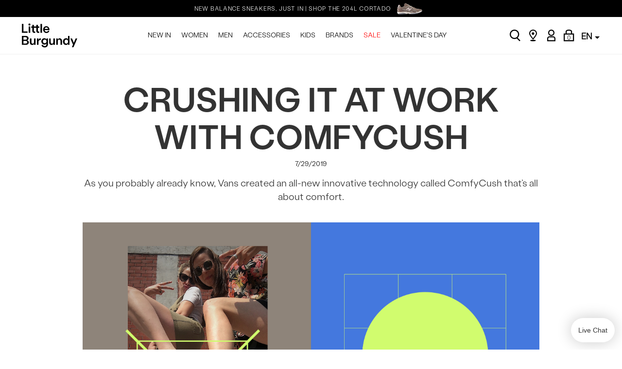

--- FILE ---
content_type: text/html; charset=utf-8
request_url: https://www.littleburgundyshoes.com/blog/crushing-it-at-work-with-comfycush
body_size: 28749
content:

<!DOCTYPE html>
<html lang="en">
<head>

    <script src="https://cnstrc.com/js/cust/little-burgundy_6NPdsA.js" defer></script>

    
    <script async src="https://js.klarna.com/web-sdk/v1/klarna.js" data-environment="production" data-client-id="9695b9bd-21c3-57d0-9d32-62ff2656deeb"></script>
    <script>
        window.KlarnaOnsiteService = window.KlarnaOnsiteService || [];
        window.KlarnaOnsiteService.push({ eventName: 'refresh-placements' });
    </script>
    <link rel="preconnect" href="https://www.google-analytics.com" /><link rel="preconnect" href="https://www.googletagmanager.com" /><link rel="preconnect" href="https://images.littleburgundyshoes.com" /><link rel="preconnect" href="https://connect.facebook.net" /><link rel="preconnect" href="https://se.monetate.net" /><link rel="preconnect" href="https://service.force.com" /><link rel="preconnect" href="https://sc-static.net" />

    <link rel="preload" href="/bundles/theme/styles?v=NQrXOznRUaAlXTXYZQMBpb8NAV1AJca949KCc34pnTo1" as="style">
    <link rel="preload" href="/bundles/core/scripts?v=NzEKNn1PgAu28G9bGKzdORALzhYzX83S7o8iL5UcQYc1" as="script">
    <link rel="preload" href="/bundles/storefront/scripts?v=hoHwdN1pIbMmOraFgzTDEXS3urxdvFQSu0YJcMIl0iY1" as="script">
    <link rel="preload" href="//se.monetate.net/js/2/a-888bf99c/p/littleburgundyshoes.com/entry.js" as="script" />

    <!-- Begin Monetate ExpressTag Sync v8.1. Place at start of document head. DO NOT ALTER. -->
    <script type="text/javascript">var monetateT = new Date().getTime();</script>
    <script type="text/javascript" src="//se.monetate.net/js/2/a-888bf99c/p/littleburgundyshoes.com/entry.js"></script>
    <script>window.monetateQ = window.monetateQ || [];</script>
    <!-- End Monetate tag. -->


    <!-- TikTok Pixel Code Start -->
    <script>
        !function (w, d, t) {
            w.TiktokAnalyticsObject = t; var ttq = w[t] = w[t] || []; ttq.methods = ["page", "track", "identify", "instances", "debug", "on", "off", "once", "ready", "alias", "group", "enableCookie", "disableCookie", "holdConsent", "revokeConsent", "grantConsent"], ttq.setAndDefer = function (t, e) { t[e] = function () { t.push([e].concat(Array.prototype.slice.call(arguments, 0))) } }; for (var i = 0; i < ttq.methods.length; i++)ttq.setAndDefer(ttq, ttq.methods[i]); ttq.instance = function (t) {
                for (
                    var e = ttq._i[t] || [], n = 0; n < ttq.methods.length; n++)ttq.setAndDefer(e, ttq.methods[n]); return e
            }, ttq.load = function (e, n) {
                var r = "https://analytics.tiktok.com/i18n/pixel/events.js", o = n && n.partner; ttq._i = ttq._i || {}, ttq._i[e] = [], ttq._i[e]._u = r, ttq._t = ttq._t || {}, ttq._t[e] = +new Date, ttq._o = ttq._o || {}, ttq._o[e] = n || {}; n = document.createElement("script")
                    ; n.type = "text/javascript", n.async = !0, n.src = r + "?sdkid=" + e + "&lib=" + t; e = document.getElementsByTagName("script")[0]; e.parentNode.insertBefore(n, e)
            };


            ttq.load('D0VJLM3C77U8IVAA9C5G');
            ttq.page();
        }(window, document, 'ttq');
      
           
        window.tiktokEvent = {
            
        };


    </script>
    <!-- TikTok Pixel Code End -->


    
    <!-- Salesforce Collect Code -->
    <script type="text/javascript" async src="//526001769.collect.igodigital.com/collect.js"></script>
    <!-- Salesforce Collect Code -->
    
        
        <!-- Salesforce Collect Code -->
        <script>
            var _etmc = [];
            _etmc.push(["setOrgId", "526001769"]);
            window.SalesforceVariables = window.SalesforceVariables || [];
            window.SalesforceVariables["orgId"] = "526001769";
        
            _etmc.push(["trackPageView"]);
        </script>
        <!-- Salesforce Collect Code -->
        

    <!-- Salesforce Interaction Studio Beacon -->
    
    <script type="text/javascript" src="//cdn.evgnet.com/beacon/genesco/little_burgundy/scripts/evergage.min.js"></script>
    
    <!-- Salesforce Interaction Studio Beacon -->

    <script src="/assets/storefront/scripts/constructorio-client-javascript-2.35.1.js"></script>

    <meta charset="utf-8" /><meta name="viewport" content="height=device-height, width=device-width, initial-scale=1, maximum-scale=1, minimum-scale=1" /><title>
	
    CRUSHING IT AT WORK WITH COMFYCUSH

</title><link href="/favicon.ico" rel="shortcut icon" type="image/x-icon" />

    <!-- Global Header -->
    <script>!function(s,a,e,v,n,t,z){if(s.saq)return;n=s.saq=function(){n.callMethod?n.callMethod.apply(n,arguments):n.queue.push(arguments)};if(!s._saq)s._saq=n;n.push=n;n.loaded=!0;n.version='1.0';n.queue=[];t=a.createElement(e);t.async=!0;t.src=v;z=a.getElementsByTagName(e)[0];z.parentNode.insertBefore(t,z)}(window,document,'script','https://tags.srv.stackadapt.com/events.js');saq('ts', 'AhAx6KAnILG8TE6Q9LxAog');</script>

</script>
    <!-- End Global Header -->

    <!-- Page Header -->
    
    

    <!-- Page Header -->

    <link href="/bundles/theme/styles?v=NQrXOznRUaAlXTXYZQMBpb8NAV1AJca949KCc34pnTo1" rel="stylesheet"/>

    <!-- End PLP Discount Switch -->
    <!-- Google Tag Manager -->
    <script>(function (w, d, s, l, i) {
            w[l] = w[l] || []; w[l].push({ 'gtm.start': new Date().getTime(), event: 'gtm.js' }); var f = d.getElementsByTagName(s)[0],
                j = d.createElement(s), dl = l != 'dataLayer' ? '&l=' + l : ''; j.async = true; j.src = 'https://www.googletagmanager.com/gtm.js?id=' + i + dl; f.parentNode.insertBefore(j, f);
        })(window, document, 'script', 'dataLayer', 'GTM-TVF5LDV');
    </script>
    <!-- End Google Tag Manager -->

    <!-- User Loyalty Data Layer Tracking -->
    <script>
        window.dataLayer = window.dataLayer || [];
        window.dataLayer.push({
            'event': 'dataLayer-initialized',
            'loggedIn': 'N',
            'loyalty': 'N',
            'loyaltyID': '',
            'loyaltyTier': ''
        });
    </script>
    <!-- End User Loyalty Data Layer Tracking -->

    <!-- Gladly chat widget  -->
    
     <script>
         !function (c, n, r, t) { if (!c[r]) { var i, d, p = []; d = "PROD" !== t && t ? "STAGING" === t ? "https://cdn.gladly.qa/gladly/chat-sdk/widget.js" : t : "https://cdn.gladly.com/chat-sdk/widget.js", c[r] = { init: function () { i = arguments; var e = { then: function (t) { return p.push({ type: "t", next: t }), e }, catch: function (t) { return p.push({ type: "c", next: t }), e } }; return e } }, c.__onHelpAppHostReady__ = function (t) { if (delete c.__onHelpAppHostReady__, (c[r] = t).loaderCdn = d, i) for (var e = t.init.apply(t, i), n = 0; n < p.length; n++) { var a = p[n]; e = "t" === a.type ? e.then(a.next) : e.catch(a.next) } }, function () { try { var t = n.getElementsByTagName("script")[0], e = n.createElement("script"); e.async = !0, e.src = d + "?q=" + (new Date).getTime(), t.parentNode.insertBefore(e, t) } catch (t) { } }() } }
             (window, document, 'Gladly', 'PROD')
     </script>
    
    <script>
        window.gladlyConfig = {
            appId:  
                'journeys.com-littleburgundyshoes.com'
                
        };
    </script>
    
    <!--End Gladly chat widget -->
</head>
<body style="padding-top:100px;">
    
    <!-- Google Tag Manager (noscript) -->
    <noscript>
        <iframe src="https://www.googletagmanager.com/ns.html?id=GTM-TVF5LDV"
            height="0" width="0" style="display: none; visibility: hidden" title="google tag manager" aria-hidden="true"></iframe>
    </noscript>
     <div class="darken-overlay"></div>
    <div class="full-page-darken-overlay"></div>
    <div class="minicart-wrapper" id="miniCartWrapper"
        data-labelsize="Size"
        data-labelquantity="Quantity"
        data-labelremove="Remove"
        data-labeltotal="Subtotal"
        data-labelempty="Cart is empty"
        data-labelcheckout=" View Shopping Bag"
        data-carturl="https://www.littleburgundyshoes.com/bag"
        data-freeshipping="False">
        <div class="mc-header">
            Shopping Bag
            <button type="button" class="mc-cart-close" id="btnMiniCartClose" aria-label="Close">X</button>
        </div>
        
        <div class="mc-items">
            <!-- dynamic content -->
        </div>
        <div class="form-actions">
            <a href="https://www.littleburgundyshoes.com/bag" class="lnk-checkout"> View Shopping Bag</a>
        </div>
    </div>
    <!-- End Google Tag Manager (noscript) -->
    <div id="siteContainer" class="site-container">
        <header id="siteHeader" class="site-header">
            <div class="site-top-banner" id="siteTopBanner">
                <div id="topBannerSlider" class="top-banner-slider">
                    <div id="topBannerSliderContent" class="slider__content" >
                        
                            <a href="/category/valentines-day">VALENTINE’S DAY SHOP NOW OPEN</a>
                            
                            <a href="https://www.littleburgundyshoes.com/">FREE STANDARD SHIPPING OVER $150. & 365 DAYS TO RETURN</a>
                            
                            <a href="/product/new-balance-204l-sneakers-in-cortado-31200289">
                                <img src="https://images.littleburgundyshoes.com/images/c9/1_5267.png" alt="NEW BALANCE SNEAKERS, JUST IN | SHOP THE 204L CORTADO" /><div>NEW BALANCE SNEAKERS, JUST IN | SHOP THE 204L CORTADO</div>
                            </a>
                            
                            <a href="/category/valentines-day">VALENTINE’S DAY SHOP NOW OPEN</a>
                            
                            <a href="https://www.littleburgundyshoes.com/">FREE STANDARD SHIPPING OVER $150. & 365 DAYS TO RETURN</a>
                            
                            <a href="/product/new-balance-204l-sneakers-in-cortado-31200289">
                                <img src="https://images.littleburgundyshoes.com/images/c9/1_5267.png" alt="NEW BALANCE SNEAKERS, JUST IN | SHOP THE 204L CORTADO" /><div>NEW BALANCE SNEAKERS, JUST IN | SHOP THE 204L CORTADO</div>
                            </a>
                            
                    </div>
                </div>
            </div>
            <a class="sr-only" href="#bodyContent">[Skip to Content]</a>
            <nav class="site-minor-nav-wrapper" id="siteMinorNavWrapper">
                <div class="site-nav-minor">
                    
                    <div class="minor-nav-row" id="minorNavRow">
                        
                        <button data-toggle="collapse" data-target="#siteNavMajorWrapper" class="link-mobile nav-button">
                            <span class="sr-only">Toggle navigation</span>
                            <span class="icon-navigation"></span>
                        </button>
                        <a href="https://www.littleburgundyshoes.com/" rel="nofollow" class="site-link-brand" title="Home" id="siteBrandTitle">
                            
                            <img src="/assets/theme/images/lb_logo_en.svg" alt="Little Burgundy" />
                            
                        </a>
                        <div class="container">
                            <!-- MAIN NAVIGATION -->
                            <div class="site-nav-major-wrapper mobile-collapse collapse" id="siteNavMajorWrapper" role="navigation">
                                <ul class="nav-top-category" role="menu" id="navTopCategory">
                                    <li class="nav-account-extra" role="none">
                                        <div class="icon-container"><img height="19" src="/assets/theme/images/lb-icon-user.svg" /></div>
                                        <div class="nav-account-container">
                                            <div class="nav-account-message">
                                                
                                                    <strong>LB Club</strong> - Free Shipping + Points on Purchases
                                                
                                            </div>
                                            <div class="nav-account-signin">
                                                <a href="https://www.littleburgundyshoes.com/account/loyalty" class="btn btn-pill-secondary" role="menuitem">
                                                    Sign In/Join Now
                                                    
                                                </a>
                                            </div>
                                        </div>
                                    </li>
                                    
                                    <li data-level="1" class="dropdown" role="none">
                                        
                                        <!-- desktop link -->
                                        <a data-level="1" role="menuitem" data-target="2175" href="/category/new-arrivals" class="desktop-only top-nav-menu-item-new-in">
                                            NEW IN
                                            <span class="menu-direction expand"></span>
                                        </a>

                                        <!-- mobile link -->
                                        <a data-level="1" role="menuitem" data-target="2175" href="javascript:void(0)" class="mobile-only top-nav-menu-item-new-in">
                                            NEW IN
                                            <span class="menu-direction expand"></span>
                                        </a>

                                        <!-- Start Mega Menu dropdown -->
                                        <div class="mega">
                                            <div class="extend"></div>

                                            <ul data-level="2" data-id="2175" class="dropdown-menu level2" role="menu">
                                                <!-- loop through children of topNav items -->
                                                
                                                 <!-- check if image group -->
                                                 
                                                <li data-level="2" class="dropdown level2 desktop-only" role="none">

                                                    <!-- check for nav images -->
                                                    

                                                    <!-- check if seasonal -->
                                                    
                                                    <!-- check for categorized / header items -->
                                                    
                                                    <a class="main-category" role="menuitem" data-level="2" data-target="2176" href="javascript:void(0)"
                                                        
                                                        >
                                                        Featured
                                                        <span class="menu-direction"></span>

                                                    </a>

                                                    <ul data-level="3" data-id="2176"
                                                        class="dropdown-menu level3 " role="menu">
                                                        
                                                        <li data-level="3" role="none">
                                                            <a data-level="3" href="https://www.littleburgundyshoes.com/category/new-arrivals" 
                                                                class=" shop-all"
                                                                role="menuitem">
                                                                Shop All New Arrivals &#8827;
                                                                <span class="menu-direction"></span>

                                                            </a>
                                                        </li>
                                                        
                                                        <li data-level="3" role="none">
                                                            <a data-level="3" href="https://www.littleburgundyshoes.com/category/new-arrivals-women" 
                                                                class=""
                                                                role="menuitem">
                                                                New Women
                                                                <span class="menu-direction"></span>

                                                            </a>
                                                        </li>
                                                        
                                                        <li data-level="3" role="none">
                                                            <a data-level="3" href="https://www.littleburgundyshoes.com/category/new-arrivals-men" 
                                                                class=""
                                                                role="menuitem">
                                                                New Men
                                                                <span class="menu-direction"></span>

                                                            </a>
                                                        </li>
                                                        
                                                        <li data-level="3" role="none">
                                                            <a data-level="3" href="https://www.littleburgundyshoes.com/category/whats-new-kids" 
                                                                class=""
                                                                role="menuitem">
                                                                New Kids
                                                                <span class="menu-direction"></span>

                                                            </a>
                                                        </li>
                                                        
                                                        <li data-level="3" role="none">
                                                            <a data-level="3" href="https://www.littleburgundyshoes.com/category/new-arrivals-accessories" 
                                                                class=""
                                                                role="menuitem">
                                                                New Accessories
                                                                <span class="menu-direction"></span>

                                                            </a>
                                                        </li>
                                                        
                                                        <li data-level="3" role="none">
                                                            <a data-level="3" href="https://www.littleburgundyshoes.com/category/back-in-stock" 
                                                                class=""
                                                                role="menuitem">
                                                                Back in Stock
                                                                <span class="menu-direction"></span>

                                                            </a>
                                                        </li>
                                                        
                                                    </ul>
                                                    

                                                </li>
                                                

                                                <!--mobile only -->
                                                <li data-level="2" class="dropdown level2 mobile-only" role="none">
                                                    
                                                        <!-- check for categorized / header items -->
                                                        
                                                        <a class="main-category" role="menuitem" data-level="2" data-target="2176" href="javascript:void(0)"
                                                            
                                                            >
                                                            Featured
                                                            <span class="menu-direction"></span>

                                                        </a>

                                                        <ul data-level="3" data-id="2176"
                                                            class="dropdown-menu level3 " role="menu">
                                                            
                                                            <li data-level="3" role="none">
                                                                <a data-level="3" href="https://www.littleburgundyshoes.com/category/new-arrivals"
                                                                    
                                                                    role="menuitem">
                                                                    Shop All New Arrivals &#8827;
                                                                    <span class="menu-direction"></span>

                                                                </a>
                                                            </li>
                                                            
                                                            <li data-level="3" role="none">
                                                                <a data-level="3" href="https://www.littleburgundyshoes.com/category/new-arrivals-women"
                                                                    
                                                                    role="menuitem">
                                                                    New Women
                                                                    <span class="menu-direction"></span>

                                                                </a>
                                                            </li>
                                                            
                                                            <li data-level="3" role="none">
                                                                <a data-level="3" href="https://www.littleburgundyshoes.com/category/new-arrivals-men"
                                                                    
                                                                    role="menuitem">
                                                                    New Men
                                                                    <span class="menu-direction"></span>

                                                                </a>
                                                            </li>
                                                            
                                                            <li data-level="3" role="none">
                                                                <a data-level="3" href="https://www.littleburgundyshoes.com/category/whats-new-kids"
                                                                    
                                                                    role="menuitem">
                                                                    New Kids
                                                                    <span class="menu-direction"></span>

                                                                </a>
                                                            </li>
                                                            
                                                            <li data-level="3" role="none">
                                                                <a data-level="3" href="https://www.littleburgundyshoes.com/category/new-arrivals-accessories"
                                                                    
                                                                    role="menuitem">
                                                                    New Accessories
                                                                    <span class="menu-direction"></span>

                                                                </a>
                                                            </li>
                                                            
                                                            <li data-level="3" role="none">
                                                                <a data-level="3" href="https://www.littleburgundyshoes.com/category/back-in-stock"
                                                                    
                                                                    role="menuitem">
                                                                    Back in Stock
                                                                    <span class="menu-direction"></span>

                                                                </a>
                                                            </li>
                                                            
                                                        </ul>
                                                        

                                                    <!-- check if seasonal -->
                                                    
                                                </li>
                                                
                                                 <!-- check if image group -->
                                                 
                                                <li data-level="2" class="dropdown level2 desktop-only" role="none">

                                                    <!-- check for nav images -->
                                                    

                                                    <!-- check if seasonal -->
                                                    
                                                    <!-- check for categorized / header items -->
                                                    
                                                    <a class="main-category" role="menuitem" data-level="2" data-target="2178" href="javascript:void(0)"
                                                        
                                                        >
                                                        Trending
                                                        <span class="menu-direction"></span>

                                                    </a>

                                                    <ul data-level="3" data-id="2178"
                                                        class="dropdown-menu level3 " role="menu">
                                                        
                                                        <li data-level="3" role="none">
                                                            <a data-level="3" href="https://www.littleburgundyshoes.com/category/mary-janes" 
                                                                class=""
                                                                role="menuitem">
                                                                Mary Janes
                                                                <span class="menu-direction"></span>

                                                            </a>
                                                        </li>
                                                        
                                                        <li data-level="3" role="none">
                                                            <a data-level="3" href="https://www.littleburgundyshoes.com/category/winter-edit" 
                                                                class=""
                                                                role="menuitem">
                                                                Winter Edit
                                                                <span class="menu-direction"></span>

                                                            </a>
                                                        </li>
                                                        
                                                        <li data-level="3" role="none">
                                                            <a data-level="3" href="https://www.littleburgundyshoes.com/category/waterproof" 
                                                                class=""
                                                                role="menuitem">
                                                                Waterproof
                                                                <span class="menu-direction"></span>

                                                            </a>
                                                        </li>
                                                        
                                                        <li data-level="3" role="none">
                                                            <a data-level="3" href="https://www.littleburgundyshoes.com/category/cozy-comfy" 
                                                                class=""
                                                                role="menuitem">
                                                                Cozy Edit
                                                                <span class="menu-direction"></span>

                                                            </a>
                                                        </li>
                                                        
                                                        <li data-level="3" role="none">
                                                            <a data-level="3" href="https://www.littleburgundyshoes.com/category/animal-print" 
                                                                class=""
                                                                role="menuitem">
                                                                Animal Print
                                                                <span class="menu-direction"></span>

                                                            </a>
                                                        </li>
                                                        
                                                        <li data-level="3" role="none">
                                                            <a data-level="3" href="https://www.littleburgundyshoes.com/category/shop-best-sellers" 
                                                                class=""
                                                                role="menuitem">
                                                                Best Sellers
                                                                <span class="menu-direction"></span>

                                                            </a>
                                                        </li>
                                                        
                                                    </ul>
                                                    

                                                </li>
                                                

                                                <!--mobile only -->
                                                <li data-level="2" class="dropdown level2 mobile-only" role="none">
                                                    
                                                        <!-- check for categorized / header items -->
                                                        
                                                        <a class="main-category" role="menuitem" data-level="2" data-target="2178" href="javascript:void(0)"
                                                            
                                                            >
                                                            Trending
                                                            <span class="menu-direction"></span>

                                                        </a>

                                                        <ul data-level="3" data-id="2178"
                                                            class="dropdown-menu level3 " role="menu">
                                                            
                                                            <li data-level="3" role="none">
                                                                <a data-level="3" href="https://www.littleburgundyshoes.com/category/mary-janes"
                                                                    
                                                                    role="menuitem">
                                                                    Mary Janes
                                                                    <span class="menu-direction"></span>

                                                                </a>
                                                            </li>
                                                            
                                                            <li data-level="3" role="none">
                                                                <a data-level="3" href="https://www.littleburgundyshoes.com/category/winter-edit"
                                                                    
                                                                    role="menuitem">
                                                                    Winter Edit
                                                                    <span class="menu-direction"></span>

                                                                </a>
                                                            </li>
                                                            
                                                            <li data-level="3" role="none">
                                                                <a data-level="3" href="https://www.littleburgundyshoes.com/category/waterproof"
                                                                    
                                                                    role="menuitem">
                                                                    Waterproof
                                                                    <span class="menu-direction"></span>

                                                                </a>
                                                            </li>
                                                            
                                                            <li data-level="3" role="none">
                                                                <a data-level="3" href="https://www.littleburgundyshoes.com/category/cozy-comfy"
                                                                    
                                                                    role="menuitem">
                                                                    Cozy Edit
                                                                    <span class="menu-direction"></span>

                                                                </a>
                                                            </li>
                                                            
                                                            <li data-level="3" role="none">
                                                                <a data-level="3" href="https://www.littleburgundyshoes.com/category/animal-print"
                                                                    
                                                                    role="menuitem">
                                                                    Animal Print
                                                                    <span class="menu-direction"></span>

                                                                </a>
                                                            </li>
                                                            
                                                            <li data-level="3" role="none">
                                                                <a data-level="3" href="https://www.littleburgundyshoes.com/category/shop-best-sellers"
                                                                    
                                                                    role="menuitem">
                                                                    Best Sellers
                                                                    <span class="menu-direction"></span>

                                                                </a>
                                                            </li>
                                                            
                                                        </ul>
                                                        

                                                    <!-- check if seasonal -->
                                                    
                                                </li>
                                                
                                                 <!-- check if image group -->
                                                 

                                                <li class="nav-photo-container desktop-only" role="none">
                                                    <a href="/category/new-arrivals" role="menuitem" class="sub-nav-menu-item--i-shop-new">
                                                        <div>
                                                            <img src="https://images.littleburgundyshoes.com/images/navigation/1_2193.jpg" alt="-i SHOP NEW" />
                                                            <span class="nav-photo-label">SHOP NEW<span class="nav-photo-icon"></span></span>
                                                        </div>
                                                    </a>
                                                </li>

                                                
                                                <!-- end look of children of topNav items -->
                                            </ul>

                                        </div>
                                        <!-- End Mega Menu dropdown -->
                                        
                                    </li>
                                    
                                    <li data-level="1" class="dropdown" role="none">
                                        
                                        <!-- desktop link -->
                                        <a data-level="1" role="menuitem" data-target="1593" href="/category-landing/women" class="desktop-only top-nav-menu-item-women">
                                            WOMEN
                                            <span class="menu-direction expand"></span>
                                        </a>

                                        <!-- mobile link -->
                                        <a data-level="1" role="menuitem" data-target="1593" href="javascript:void(0)" class="mobile-only top-nav-menu-item-women">
                                            WOMEN
                                            <span class="menu-direction expand"></span>
                                        </a>

                                        <!-- Start Mega Menu dropdown -->
                                        <div class="mega">
                                            <div class="extend"></div>

                                            <ul data-level="2" data-id="1593" class="dropdown-menu level2" role="menu">
                                                <!-- loop through children of topNav items -->
                                                
                                                 <!-- check if image group -->
                                                 

                                                <!--mobile only -->
                                                <li data-level="2" class="dropdown level2 mobile-only" role="none">
                                                    
                                                    <a href="https://www.littleburgundyshoes.com/category-landing/women"
                                                        class="mobileonlyitem "
                                                        role="menuitem">
                                                        Shop All Women &#8827;<span class="menu-direction"></span></a>
                                                    

                                                    <!-- check if seasonal -->
                                                    
                                                </li>
                                                
                                                 <!-- check if image group -->
                                                 
                                                <li data-level="2" class="dropdown level2 desktop-only" role="none">

                                                    <!-- check for nav images -->
                                                    

                                                    <!-- check if seasonal -->
                                                    
                                                    <!-- check for categorized / header items -->
                                                    
                                                    <a class="main-category" role="menuitem" data-level="2" data-target="1600" href="javascript:void(0)"
                                                        
                                                        >
                                                        Shoes
                                                        <span class="menu-direction"></span>

                                                    </a>

                                                    <ul data-level="3" data-id="1600"
                                                        class="dropdown-menu level3 " role="menu">
                                                        
                                                        <li data-level="3" role="none">
                                                            <a data-level="3" href="https://www.littleburgundyshoes.com/category/women-shoes-sneakers" 
                                                                class=""
                                                                role="menuitem">
                                                                Sneakers
                                                                <span class="menu-direction"></span>

                                                            </a>
                                                        </li>
                                                        
                                                        <li data-level="3" role="none">
                                                            <a data-level="3" href="https://www.littleburgundyshoes.com/category/women-shoes-flats" 
                                                                class=""
                                                                role="menuitem">
                                                                Loafers & Flats
                                                                <span class="menu-direction"></span>

                                                            </a>
                                                        </li>
                                                        
                                                        <li data-level="3" role="none">
                                                            <a data-level="3" href="https://www.littleburgundyshoes.com/category/women-shoes-slip-ons" 
                                                                class=""
                                                                role="menuitem">
                                                                Slip-ons
                                                                <span class="menu-direction"></span>

                                                            </a>
                                                        </li>
                                                        
                                                        <li data-level="3" role="none">
                                                            <a data-level="3" href="https://www.littleburgundyshoes.com/category/women-shoes-platforms" 
                                                                class=""
                                                                role="menuitem">
                                                                Platforms
                                                                <span class="menu-direction"></span>

                                                            </a>
                                                        </li>
                                                        
                                                        <li data-level="3" role="none">
                                                            <a data-level="3" href="https://www.littleburgundyshoes.com/category/women-shoes-slippers" 
                                                                class=""
                                                                role="menuitem">
                                                                Slippers
                                                                <span class="menu-direction"></span>

                                                            </a>
                                                        </li>
                                                        
                                                        <li data-level="3" role="none">
                                                            <a data-level="3" href="https://www.littleburgundyshoes.com/category/women-shoes" 
                                                                class=" shop-all"
                                                                role="menuitem">
                                                                Shop All Shoes &#8827;
                                                                <span class="menu-direction"></span>

                                                            </a>
                                                        </li>
                                                        
                                                    </ul>
                                                    

                                                </li>
                                                

                                                <!--mobile only -->
                                                <li data-level="2" class="dropdown level2 mobile-only" role="none">
                                                    
                                                        <!-- check for categorized / header items -->
                                                        
                                                        <a class="main-category" role="menuitem" data-level="2" data-target="1600" href="javascript:void(0)"
                                                            
                                                            >
                                                            Shoes
                                                            <span class="menu-direction"></span>

                                                        </a>

                                                        <ul data-level="3" data-id="1600"
                                                            class="dropdown-menu level3 " role="menu">
                                                            
                                                            <li data-level="3" role="none">
                                                                <a data-level="3" href="https://www.littleburgundyshoes.com/category/women-shoes-sneakers"
                                                                    
                                                                    role="menuitem">
                                                                    Sneakers
                                                                    <span class="menu-direction"></span>

                                                                </a>
                                                            </li>
                                                            
                                                            <li data-level="3" role="none">
                                                                <a data-level="3" href="https://www.littleburgundyshoes.com/category/women-shoes-flats"
                                                                    
                                                                    role="menuitem">
                                                                    Loafers & Flats
                                                                    <span class="menu-direction"></span>

                                                                </a>
                                                            </li>
                                                            
                                                            <li data-level="3" role="none">
                                                                <a data-level="3" href="https://www.littleburgundyshoes.com/category/women-shoes-slip-ons"
                                                                    
                                                                    role="menuitem">
                                                                    Slip-ons
                                                                    <span class="menu-direction"></span>

                                                                </a>
                                                            </li>
                                                            
                                                            <li data-level="3" role="none">
                                                                <a data-level="3" href="https://www.littleburgundyshoes.com/category/women-shoes-platforms"
                                                                    
                                                                    role="menuitem">
                                                                    Platforms
                                                                    <span class="menu-direction"></span>

                                                                </a>
                                                            </li>
                                                            
                                                            <li data-level="3" role="none">
                                                                <a data-level="3" href="https://www.littleburgundyshoes.com/category/women-shoes-slippers"
                                                                    
                                                                    role="menuitem">
                                                                    Slippers
                                                                    <span class="menu-direction"></span>

                                                                </a>
                                                            </li>
                                                            
                                                            <li data-level="3" role="none">
                                                                <a data-level="3" href="https://www.littleburgundyshoes.com/category/women-shoes"
                                                                    
                                                                    role="menuitem">
                                                                    Shop All Shoes &#8827;
                                                                    <span class="menu-direction"></span>

                                                                </a>
                                                            </li>
                                                            
                                                        </ul>
                                                        

                                                    <!-- check if seasonal -->
                                                    
                                                </li>
                                                
                                                 <!-- check if image group -->
                                                 
                                                <li data-level="2" class="dropdown level2 desktop-only" role="none">

                                                    <!-- check for nav images -->
                                                    

                                                    <!-- check if seasonal -->
                                                    
                                                    <!-- check for categorized / header items -->
                                                    
                                                    <a class="main-category" role="menuitem" data-level="2" data-target="1601" href="javascript:void(0)"
                                                        
                                                        >
                                                        Sandals
                                                        <span class="menu-direction"></span>

                                                    </a>

                                                    <ul data-level="3" data-id="1601"
                                                        class="dropdown-menu level3 " role="menu">
                                                        
                                                        <li data-level="3" role="none">
                                                            <a data-level="3" href="https://www.littleburgundyshoes.com/category/women-sandals-slides" 
                                                                class=""
                                                                role="menuitem">
                                                                Slides
                                                                <span class="menu-direction"></span>

                                                            </a>
                                                        </li>
                                                        
                                                        <li data-level="3" role="none">
                                                            <a data-level="3" href="https://www.littleburgundyshoes.com/category/shop-women-platform-sandals" 
                                                                class=""
                                                                role="menuitem">
                                                                Platforms
                                                                <span class="menu-direction"></span>

                                                            </a>
                                                        </li>
                                                        
                                                        <li data-level="3" role="none">
                                                            <a data-level="3" href="https://www.littleburgundyshoes.com/category/shop-women-sandals-strap-sandals" 
                                                                class=""
                                                                role="menuitem">
                                                                Strap Sandals
                                                                <span class="menu-direction"></span>

                                                            </a>
                                                        </li>
                                                        
                                                        <li data-level="3" role="none">
                                                            <a data-level="3" href="https://www.littleburgundyshoes.com/category/women-sandals-mules" 
                                                                class=""
                                                                role="menuitem">
                                                                Mules & Clogs
                                                                <span class="menu-direction"></span>

                                                            </a>
                                                        </li>
                                                        
                                                        <li data-level="3" role="none">
                                                            <a data-level="3" href="https://www.littleburgundyshoes.com/category/women-sandals" 
                                                                class=" shop-all"
                                                                role="menuitem">
                                                                Shop All Sandals &#8827;
                                                                <span class="menu-direction"></span>

                                                            </a>
                                                        </li>
                                                        
                                                    </ul>
                                                    

                                                </li>
                                                

                                                <!--mobile only -->
                                                <li data-level="2" class="dropdown level2 mobile-only" role="none">
                                                    
                                                        <!-- check for categorized / header items -->
                                                        
                                                        <a class="main-category" role="menuitem" data-level="2" data-target="1601" href="javascript:void(0)"
                                                            
                                                            >
                                                            Sandals
                                                            <span class="menu-direction"></span>

                                                        </a>

                                                        <ul data-level="3" data-id="1601"
                                                            class="dropdown-menu level3 " role="menu">
                                                            
                                                            <li data-level="3" role="none">
                                                                <a data-level="3" href="https://www.littleburgundyshoes.com/category/women-sandals-slides"
                                                                    
                                                                    role="menuitem">
                                                                    Slides
                                                                    <span class="menu-direction"></span>

                                                                </a>
                                                            </li>
                                                            
                                                            <li data-level="3" role="none">
                                                                <a data-level="3" href="https://www.littleburgundyshoes.com/category/shop-women-platform-sandals"
                                                                    
                                                                    role="menuitem">
                                                                    Platforms
                                                                    <span class="menu-direction"></span>

                                                                </a>
                                                            </li>
                                                            
                                                            <li data-level="3" role="none">
                                                                <a data-level="3" href="https://www.littleburgundyshoes.com/category/shop-women-sandals-strap-sandals"
                                                                    
                                                                    role="menuitem">
                                                                    Strap Sandals
                                                                    <span class="menu-direction"></span>

                                                                </a>
                                                            </li>
                                                            
                                                            <li data-level="3" role="none">
                                                                <a data-level="3" href="https://www.littleburgundyshoes.com/category/women-sandals-mules"
                                                                    
                                                                    role="menuitem">
                                                                    Mules & Clogs
                                                                    <span class="menu-direction"></span>

                                                                </a>
                                                            </li>
                                                            
                                                            <li data-level="3" role="none">
                                                                <a data-level="3" href="https://www.littleburgundyshoes.com/category/women-sandals"
                                                                    
                                                                    role="menuitem">
                                                                    Shop All Sandals &#8827;
                                                                    <span class="menu-direction"></span>

                                                                </a>
                                                            </li>
                                                            
                                                        </ul>
                                                        

                                                    <!-- check if seasonal -->
                                                    
                                                </li>
                                                
                                                 <!-- check if image group -->
                                                 
                                                <li data-level="2" class="dropdown level2 desktop-only" role="none">

                                                    <!-- check for nav images -->
                                                    

                                                    <!-- check if seasonal -->
                                                    
                                                    <!-- check for categorized / header items -->
                                                    
                                                    <a class="main-category" role="menuitem" data-level="2" data-target="1602" href="javascript:void(0)"
                                                        
                                                        >
                                                        Boots
                                                        <span class="menu-direction"></span>

                                                    </a>

                                                    <ul data-level="3" data-id="1602"
                                                        class="dropdown-menu level3 " role="menu">
                                                        
                                                        <li data-level="3" role="none">
                                                            <a data-level="3" href="https://www.littleburgundyshoes.com/category/women-boots-winter-boots" 
                                                                class=""
                                                                role="menuitem">
                                                                Winter Boots
                                                                <span class="menu-direction"></span>

                                                            </a>
                                                        </li>
                                                        
                                                        <li data-level="3" role="none">
                                                            <a data-level="3" href="https://www.littleburgundyshoes.com/category/shop-women-boots-chelsea-boots" 
                                                                class=""
                                                                role="menuitem">
                                                                Chelsea Boots
                                                                <span class="menu-direction"></span>

                                                            </a>
                                                        </li>
                                                        
                                                        <li data-level="3" role="none">
                                                            <a data-level="3" href="https://www.littleburgundyshoes.com/category/women-boots-ankle-boots" 
                                                                class=""
                                                                role="menuitem">
                                                                Ankle Boots
                                                                <span class="menu-direction"></span>

                                                            </a>
                                                        </li>
                                                        
                                                        <li data-level="3" role="none">
                                                            <a data-level="3" href="https://www.littleburgundyshoes.com/category/women-boots-rain-boots" 
                                                                class=""
                                                                role="menuitem">
                                                                Rain Boots
                                                                <span class="menu-direction"></span>

                                                            </a>
                                                        </li>
                                                        
                                                        <li data-level="3" role="none">
                                                            <a data-level="3" href="https://www.littleburgundyshoes.com/category/women-boots-high-heel-boots" 
                                                                class=""
                                                                role="menuitem">
                                                                Heeled Boots
                                                                <span class="menu-direction"></span>

                                                            </a>
                                                        </li>
                                                        
                                                        <li data-level="3" role="none">
                                                            <a data-level="3" href="https://www.littleburgundyshoes.com/category/women-boots-tall-boots" 
                                                                class=""
                                                                role="menuitem">
                                                                Tall Boots
                                                                <span class="menu-direction"></span>

                                                            </a>
                                                        </li>
                                                        
                                                        <li data-level="3" role="none">
                                                            <a data-level="3" href="https://www.littleburgundyshoes.com/category/women-boots" 
                                                                class=" shop-all"
                                                                role="menuitem">
                                                                Shop All Boots &#8827;
                                                                <span class="menu-direction"></span>

                                                            </a>
                                                        </li>
                                                        
                                                    </ul>
                                                    

                                                </li>
                                                

                                                <!--mobile only -->
                                                <li data-level="2" class="dropdown level2 mobile-only" role="none">
                                                    
                                                        <!-- check for categorized / header items -->
                                                        
                                                        <a class="main-category" role="menuitem" data-level="2" data-target="1602" href="javascript:void(0)"
                                                            
                                                            >
                                                            Boots
                                                            <span class="menu-direction"></span>

                                                        </a>

                                                        <ul data-level="3" data-id="1602"
                                                            class="dropdown-menu level3 " role="menu">
                                                            
                                                            <li data-level="3" role="none">
                                                                <a data-level="3" href="https://www.littleburgundyshoes.com/category/women-boots-winter-boots"
                                                                    
                                                                    role="menuitem">
                                                                    Winter Boots
                                                                    <span class="menu-direction"></span>

                                                                </a>
                                                            </li>
                                                            
                                                            <li data-level="3" role="none">
                                                                <a data-level="3" href="https://www.littleburgundyshoes.com/category/shop-women-boots-chelsea-boots"
                                                                    
                                                                    role="menuitem">
                                                                    Chelsea Boots
                                                                    <span class="menu-direction"></span>

                                                                </a>
                                                            </li>
                                                            
                                                            <li data-level="3" role="none">
                                                                <a data-level="3" href="https://www.littleburgundyshoes.com/category/women-boots-ankle-boots"
                                                                    
                                                                    role="menuitem">
                                                                    Ankle Boots
                                                                    <span class="menu-direction"></span>

                                                                </a>
                                                            </li>
                                                            
                                                            <li data-level="3" role="none">
                                                                <a data-level="3" href="https://www.littleburgundyshoes.com/category/women-boots-rain-boots"
                                                                    
                                                                    role="menuitem">
                                                                    Rain Boots
                                                                    <span class="menu-direction"></span>

                                                                </a>
                                                            </li>
                                                            
                                                            <li data-level="3" role="none">
                                                                <a data-level="3" href="https://www.littleburgundyshoes.com/category/women-boots-high-heel-boots"
                                                                    
                                                                    role="menuitem">
                                                                    Heeled Boots
                                                                    <span class="menu-direction"></span>

                                                                </a>
                                                            </li>
                                                            
                                                            <li data-level="3" role="none">
                                                                <a data-level="3" href="https://www.littleburgundyshoes.com/category/women-boots-tall-boots"
                                                                    
                                                                    role="menuitem">
                                                                    Tall Boots
                                                                    <span class="menu-direction"></span>

                                                                </a>
                                                            </li>
                                                            
                                                            <li data-level="3" role="none">
                                                                <a data-level="3" href="https://www.littleburgundyshoes.com/category/women-boots"
                                                                    
                                                                    role="menuitem">
                                                                    Shop All Boots &#8827;
                                                                    <span class="menu-direction"></span>

                                                                </a>
                                                            </li>
                                                            
                                                        </ul>
                                                        

                                                    <!-- check if seasonal -->
                                                    
                                                </li>
                                                
                                                 <!-- check if image group -->
                                                 

                                                <li class="nav-photo-container desktop-only" role="none">
                                                    <a href="/category/women-boots-winter-boots" role="menuitem" class="sub-nav-menu-item--i-shop-boots">
                                                        <div>
                                                            <img src="https://images.littleburgundyshoes.com/images/navigation/1_1604.jpg" alt="-i SHOP BOOTS" />
                                                            <span class="nav-photo-label">SHOP BOOTS<span class="nav-photo-icon"></span></span>
                                                        </div>
                                                    </a>
                                                </li>

                                                
                                                <!-- end look of children of topNav items -->
                                            </ul>

                                        </div>
                                        <!-- End Mega Menu dropdown -->
                                        
                                    </li>
                                    
                                    <li data-level="1" class="dropdown" role="none">
                                        
                                        <!-- desktop link -->
                                        <a data-level="1" role="menuitem" data-target="1594" href="/category-landing/men" class="desktop-only top-nav-menu-item-men">
                                            MEN
                                            <span class="menu-direction expand"></span>
                                        </a>

                                        <!-- mobile link -->
                                        <a data-level="1" role="menuitem" data-target="1594" href="javascript:void(0)" class="mobile-only top-nav-menu-item-men">
                                            MEN
                                            <span class="menu-direction expand"></span>
                                        </a>

                                        <!-- Start Mega Menu dropdown -->
                                        <div class="mega">
                                            <div class="extend"></div>

                                            <ul data-level="2" data-id="1594" class="dropdown-menu level2" role="menu">
                                                <!-- loop through children of topNav items -->
                                                
                                                 <!-- check if image group -->
                                                 

                                                <!--mobile only -->
                                                <li data-level="2" class="dropdown level2 mobile-only" role="none">
                                                    
                                                    <a href="https://www.littleburgundyshoes.com/category-landing/men"
                                                        class="mobileonlyitem "
                                                        role="menuitem">
                                                        Shop All Men &#8827;<span class="menu-direction"></span></a>
                                                    

                                                    <!-- check if seasonal -->
                                                    
                                                </li>
                                                
                                                 <!-- check if image group -->
                                                 
                                                <li data-level="2" class="dropdown level2 desktop-only" role="none">

                                                    <!-- check for nav images -->
                                                    

                                                    <!-- check if seasonal -->
                                                    
                                                    <!-- check for categorized / header items -->
                                                    
                                                    <a class="main-category" role="menuitem" data-level="2" data-target="1627" href="javascript:void(0)"
                                                        
                                                        >
                                                        Shoes
                                                        <span class="menu-direction"></span>

                                                    </a>

                                                    <ul data-level="3" data-id="1627"
                                                        class="dropdown-menu level3 " role="menu">
                                                        
                                                        <li data-level="3" role="none">
                                                            <a data-level="3" href="https://www.littleburgundyshoes.com/category/men-shoes-sneakers" 
                                                                class=""
                                                                role="menuitem">
                                                                Sneakers
                                                                <span class="menu-direction"></span>

                                                            </a>
                                                        </li>
                                                        
                                                        <li data-level="3" role="none">
                                                            <a data-level="3" href="https://www.littleburgundyshoes.com/category/men-shoes-loafers-and-oxford-shoes" 
                                                                class=""
                                                                role="menuitem">
                                                                Loafers and Oxford Shoes
                                                                <span class="menu-direction"></span>

                                                            </a>
                                                        </li>
                                                        
                                                        <li data-level="3" role="none">
                                                            <a data-level="3" href="https://www.littleburgundyshoes.com/category/men-shoes-slip-ons" 
                                                                class=""
                                                                role="menuitem">
                                                                Slip-ons
                                                                <span class="menu-direction"></span>

                                                            </a>
                                                        </li>
                                                        
                                                        <li data-level="3" role="none">
                                                            <a data-level="3" href="https://www.littleburgundyshoes.com/category/men-shoes-dress-shoes" 
                                                                class=""
                                                                role="menuitem">
                                                                Dress Shoes
                                                                <span class="menu-direction"></span>

                                                            </a>
                                                        </li>
                                                        
                                                        <li data-level="3" role="none">
                                                            <a data-level="3" href="https://www.littleburgundyshoes.com/category/men-shoes-slippers" 
                                                                class=""
                                                                role="menuitem">
                                                                Slippers
                                                                <span class="menu-direction"></span>

                                                            </a>
                                                        </li>
                                                        
                                                        <li data-level="3" role="none">
                                                            <a data-level="3" href="https://www.littleburgundyshoes.com/category/men-shoes" 
                                                                class=" shop-all"
                                                                role="menuitem">
                                                                Shop All Shoes &#8827;
                                                                <span class="menu-direction"></span>

                                                            </a>
                                                        </li>
                                                        
                                                    </ul>
                                                    

                                                </li>
                                                

                                                <!--mobile only -->
                                                <li data-level="2" class="dropdown level2 mobile-only" role="none">
                                                    
                                                        <!-- check for categorized / header items -->
                                                        
                                                        <a class="main-category" role="menuitem" data-level="2" data-target="1627" href="javascript:void(0)"
                                                            
                                                            >
                                                            Shoes
                                                            <span class="menu-direction"></span>

                                                        </a>

                                                        <ul data-level="3" data-id="1627"
                                                            class="dropdown-menu level3 " role="menu">
                                                            
                                                            <li data-level="3" role="none">
                                                                <a data-level="3" href="https://www.littleburgundyshoes.com/category/men-shoes-sneakers"
                                                                    
                                                                    role="menuitem">
                                                                    Sneakers
                                                                    <span class="menu-direction"></span>

                                                                </a>
                                                            </li>
                                                            
                                                            <li data-level="3" role="none">
                                                                <a data-level="3" href="https://www.littleburgundyshoes.com/category/men-shoes-loafers-and-oxford-shoes"
                                                                    
                                                                    role="menuitem">
                                                                    Loafers and Oxford Shoes
                                                                    <span class="menu-direction"></span>

                                                                </a>
                                                            </li>
                                                            
                                                            <li data-level="3" role="none">
                                                                <a data-level="3" href="https://www.littleburgundyshoes.com/category/men-shoes-slip-ons"
                                                                    
                                                                    role="menuitem">
                                                                    Slip-ons
                                                                    <span class="menu-direction"></span>

                                                                </a>
                                                            </li>
                                                            
                                                            <li data-level="3" role="none">
                                                                <a data-level="3" href="https://www.littleburgundyshoes.com/category/men-shoes-dress-shoes"
                                                                    
                                                                    role="menuitem">
                                                                    Dress Shoes
                                                                    <span class="menu-direction"></span>

                                                                </a>
                                                            </li>
                                                            
                                                            <li data-level="3" role="none">
                                                                <a data-level="3" href="https://www.littleburgundyshoes.com/category/men-shoes-slippers"
                                                                    
                                                                    role="menuitem">
                                                                    Slippers
                                                                    <span class="menu-direction"></span>

                                                                </a>
                                                            </li>
                                                            
                                                            <li data-level="3" role="none">
                                                                <a data-level="3" href="https://www.littleburgundyshoes.com/category/men-shoes"
                                                                    
                                                                    role="menuitem">
                                                                    Shop All Shoes &#8827;
                                                                    <span class="menu-direction"></span>

                                                                </a>
                                                            </li>
                                                            
                                                        </ul>
                                                        

                                                    <!-- check if seasonal -->
                                                    
                                                </li>
                                                
                                                 <!-- check if image group -->
                                                 
                                                <li data-level="2" class="dropdown level2 desktop-only" role="none">

                                                    <!-- check for nav images -->
                                                    

                                                    <!-- check if seasonal -->
                                                    
                                                    <!-- check for categorized / header items -->
                                                    
                                                    <a class="main-category" role="menuitem" data-level="2" data-target="1856" href="javascript:void(0)"
                                                        
                                                        >
                                                        Sandals
                                                        <span class="menu-direction"></span>

                                                    </a>

                                                    <ul data-level="3" data-id="1856"
                                                        class="dropdown-menu level3 " role="menu">
                                                        
                                                        <li data-level="3" role="none">
                                                            <a data-level="3" href="https://www.littleburgundyshoes.com/category/men-sandals-slides" 
                                                                class=""
                                                                role="menuitem">
                                                                Slides
                                                                <span class="menu-direction"></span>

                                                            </a>
                                                        </li>
                                                        
                                                        <li data-level="3" role="none">
                                                            <a data-level="3" href="https://www.littleburgundyshoes.com/category/men-sandals-clogs" 
                                                                class=""
                                                                role="menuitem">
                                                                Clogs
                                                                <span class="menu-direction"></span>

                                                            </a>
                                                        </li>
                                                        
                                                        <li data-level="3" role="none">
                                                            <a data-level="3" href="https://www.littleburgundyshoes.com/category/men-sandals" 
                                                                class=" shop-all"
                                                                role="menuitem">
                                                                Shop All Sandals &#8827;
                                                                <span class="menu-direction"></span>

                                                            </a>
                                                        </li>
                                                        
                                                    </ul>
                                                    

                                                </li>
                                                

                                                <!--mobile only -->
                                                <li data-level="2" class="dropdown level2 mobile-only" role="none">
                                                    
                                                        <!-- check for categorized / header items -->
                                                        
                                                        <a class="main-category" role="menuitem" data-level="2" data-target="1856" href="javascript:void(0)"
                                                            
                                                            >
                                                            Sandals
                                                            <span class="menu-direction"></span>

                                                        </a>

                                                        <ul data-level="3" data-id="1856"
                                                            class="dropdown-menu level3 " role="menu">
                                                            
                                                            <li data-level="3" role="none">
                                                                <a data-level="3" href="https://www.littleburgundyshoes.com/category/men-sandals-slides"
                                                                    
                                                                    role="menuitem">
                                                                    Slides
                                                                    <span class="menu-direction"></span>

                                                                </a>
                                                            </li>
                                                            
                                                            <li data-level="3" role="none">
                                                                <a data-level="3" href="https://www.littleburgundyshoes.com/category/men-sandals-clogs"
                                                                    
                                                                    role="menuitem">
                                                                    Clogs
                                                                    <span class="menu-direction"></span>

                                                                </a>
                                                            </li>
                                                            
                                                            <li data-level="3" role="none">
                                                                <a data-level="3" href="https://www.littleburgundyshoes.com/category/men-sandals"
                                                                    
                                                                    role="menuitem">
                                                                    Shop All Sandals &#8827;
                                                                    <span class="menu-direction"></span>

                                                                </a>
                                                            </li>
                                                            
                                                        </ul>
                                                        

                                                    <!-- check if seasonal -->
                                                    
                                                </li>
                                                
                                                 <!-- check if image group -->
                                                 
                                                <li data-level="2" class="dropdown level2 desktop-only" role="none">

                                                    <!-- check for nav images -->
                                                    

                                                    <!-- check if seasonal -->
                                                    
                                                    <!-- check for categorized / header items -->
                                                    
                                                    <a class="main-category" role="menuitem" data-level="2" data-target="1628" href="javascript:void(0)"
                                                        
                                                        >
                                                        Boots
                                                        <span class="menu-direction"></span>

                                                    </a>

                                                    <ul data-level="3" data-id="1628"
                                                        class="dropdown-menu level3 " role="menu">
                                                        
                                                        <li data-level="3" role="none">
                                                            <a data-level="3" href="https://www.littleburgundyshoes.com/category/men-boots-winter" 
                                                                class=""
                                                                role="menuitem">
                                                                Winter Boots
                                                                <span class="menu-direction"></span>

                                                            </a>
                                                        </li>
                                                        
                                                        <li data-level="3" role="none">
                                                            <a data-level="3" href="https://www.littleburgundyshoes.com/category/shop-men-boots-chelsea-boots" 
                                                                class=""
                                                                role="menuitem">
                                                                Chelsea Boots
                                                                <span class="menu-direction"></span>

                                                            </a>
                                                        </li>
                                                        
                                                        <li data-level="3" role="none">
                                                            <a data-level="3" href="https://www.littleburgundyshoes.com/category/men-boots-casual" 
                                                                class=""
                                                                role="menuitem">
                                                                Casual Boots
                                                                <span class="menu-direction"></span>

                                                            </a>
                                                        </li>
                                                        
                                                        <li data-level="3" role="none">
                                                            <a data-level="3" href="https://www.littleburgundyshoes.com/category/men-boots-formal" 
                                                                class=""
                                                                role="menuitem">
                                                                Formal Boots
                                                                <span class="menu-direction"></span>

                                                            </a>
                                                        </li>
                                                        
                                                        <li data-level="3" role="none">
                                                            <a data-level="3" href="https://www.littleburgundyshoes.com/category/men-boots" 
                                                                class=" shop-all"
                                                                role="menuitem">
                                                                Shop All Boots &#8827;
                                                                <span class="menu-direction"></span>

                                                            </a>
                                                        </li>
                                                        
                                                    </ul>
                                                    

                                                </li>
                                                

                                                <!--mobile only -->
                                                <li data-level="2" class="dropdown level2 mobile-only" role="none">
                                                    
                                                        <!-- check for categorized / header items -->
                                                        
                                                        <a class="main-category" role="menuitem" data-level="2" data-target="1628" href="javascript:void(0)"
                                                            
                                                            >
                                                            Boots
                                                            <span class="menu-direction"></span>

                                                        </a>

                                                        <ul data-level="3" data-id="1628"
                                                            class="dropdown-menu level3 " role="menu">
                                                            
                                                            <li data-level="3" role="none">
                                                                <a data-level="3" href="https://www.littleburgundyshoes.com/category/men-boots-winter"
                                                                    
                                                                    role="menuitem">
                                                                    Winter Boots
                                                                    <span class="menu-direction"></span>

                                                                </a>
                                                            </li>
                                                            
                                                            <li data-level="3" role="none">
                                                                <a data-level="3" href="https://www.littleburgundyshoes.com/category/shop-men-boots-chelsea-boots"
                                                                    
                                                                    role="menuitem">
                                                                    Chelsea Boots
                                                                    <span class="menu-direction"></span>

                                                                </a>
                                                            </li>
                                                            
                                                            <li data-level="3" role="none">
                                                                <a data-level="3" href="https://www.littleburgundyshoes.com/category/men-boots-casual"
                                                                    
                                                                    role="menuitem">
                                                                    Casual Boots
                                                                    <span class="menu-direction"></span>

                                                                </a>
                                                            </li>
                                                            
                                                            <li data-level="3" role="none">
                                                                <a data-level="3" href="https://www.littleburgundyshoes.com/category/men-boots-formal"
                                                                    
                                                                    role="menuitem">
                                                                    Formal Boots
                                                                    <span class="menu-direction"></span>

                                                                </a>
                                                            </li>
                                                            
                                                            <li data-level="3" role="none">
                                                                <a data-level="3" href="https://www.littleburgundyshoes.com/category/men-boots"
                                                                    
                                                                    role="menuitem">
                                                                    Shop All Boots &#8827;
                                                                    <span class="menu-direction"></span>

                                                                </a>
                                                            </li>
                                                            
                                                        </ul>
                                                        

                                                    <!-- check if seasonal -->
                                                    
                                                </li>
                                                
                                                 <!-- check if image group -->
                                                 

                                                <li class="nav-photo-container desktop-only" role="none">
                                                    <a href="/category-landing/men" role="menuitem" class="sub-nav-menu-item--i-shop-all">
                                                        <div>
                                                            <img src="https://images.littleburgundyshoes.com/images/navigation/1_1630.jpg" alt="-i SHOP ALL" />
                                                            <span class="nav-photo-label">SHOP ALL<span class="nav-photo-icon"></span></span>
                                                        </div>
                                                    </a>
                                                </li>

                                                
                                                <!-- end look of children of topNav items -->
                                            </ul>

                                        </div>
                                        <!-- End Mega Menu dropdown -->
                                        
                                    </li>
                                    
                                    <li data-level="1" class="dropdown" role="none">
                                        
                                        <!-- desktop link -->
                                        <a data-level="1" role="menuitem" data-target="1595" href="/category-landing/accessories" class="desktop-only top-nav-menu-item-accessories">
                                            ACCESSORIES
                                            <span class="menu-direction expand"></span>
                                        </a>

                                        <!-- mobile link -->
                                        <a data-level="1" role="menuitem" data-target="1595" href="javascript:void(0)" class="mobile-only top-nav-menu-item-accessories">
                                            ACCESSORIES
                                            <span class="menu-direction expand"></span>
                                        </a>

                                        <!-- Start Mega Menu dropdown -->
                                        <div class="mega">
                                            <div class="extend"></div>

                                            <ul data-level="2" data-id="1595" class="dropdown-menu level2" role="menu">
                                                <!-- loop through children of topNav items -->
                                                
                                                 <!-- check if image group -->
                                                 
                                                <li data-level="2" class="dropdown level2 desktop-only" role="none">

                                                    <!-- check for nav images -->
                                                    

                                                    <!-- check if seasonal -->
                                                    
                                                    <!-- check for categorized / header items -->
                                                    
                                                    <a class="main-category" role="menuitem" data-level="2" data-target="1646" href="javascript:void(0)"
                                                        
                                                        >
                                                        Shop By Category
                                                        <span class="menu-direction"></span>

                                                    </a>

                                                    <ul data-level="3" data-id="1646"
                                                        class="dropdown-menu level3 " role="menu">
                                                        
                                                        <li data-level="3" role="none">
                                                            <a data-level="3" href="https://www.littleburgundyshoes.com/category/accessories-bags" 
                                                                class=""
                                                                role="menuitem">
                                                                Backpacks & Bags
                                                                <span class="menu-direction"></span>

                                                            </a>
                                                        </li>
                                                        
                                                        <li data-level="3" role="none">
                                                            <a data-level="3" href="https://www.littleburgundyshoes.com/category/winter-accessories" 
                                                                class=""
                                                                role="menuitem">
                                                                Beanies & Gloves
                                                                <span class="menu-direction"></span>

                                                            </a>
                                                        </li>
                                                        
                                                        <li data-level="3" role="none">
                                                            <a data-level="3" href="https://www.littleburgundyshoes.com/category/accessories-socks" 
                                                                class=""
                                                                role="menuitem">
                                                                Socks
                                                                <span class="menu-direction"></span>

                                                            </a>
                                                        </li>
                                                        
                                                        <li data-level="3" role="none">
                                                            <a data-level="3" href="https://www.littleburgundyshoes.com/category/accessories-hats" 
                                                                class=""
                                                                role="menuitem">
                                                                Hats & Bucket Hats
                                                                <span class="menu-direction"></span>

                                                            </a>
                                                        </li>
                                                        
                                                        <li data-level="3" role="none">
                                                            <a data-level="3" href="https://www.littleburgundyshoes.com/category/laptop-sleeves-wallets" 
                                                                class=""
                                                                role="menuitem">
                                                                Laptop Sleeves & Wallets
                                                                <span class="menu-direction"></span>

                                                            </a>
                                                        </li>
                                                        
                                                        <li data-level="3" role="none">
                                                            <a data-level="3" href="https://www.littleburgundyshoes.com/category/accessories-shoe-care" 
                                                                class=""
                                                                role="menuitem">
                                                                Shoe Care
                                                                <span class="menu-direction"></span>

                                                            </a>
                                                        </li>
                                                        
                                                        <li data-level="3" role="none">
                                                            <a data-level="3" href="https://www.littleburgundyshoes.com/category-landing/accessories" 
                                                                class=" shop-all"
                                                                role="menuitem">
                                                                Shop All Categories &#8827;
                                                                <span class="menu-direction"></span>

                                                            </a>
                                                        </li>
                                                        
                                                    </ul>
                                                    

                                                </li>
                                                

                                                <!--mobile only -->
                                                <li data-level="2" class="dropdown level2 mobile-only" role="none">
                                                    
                                                        <!-- check for categorized / header items -->
                                                        
                                                        <a class="main-category" role="menuitem" data-level="2" data-target="1646" href="javascript:void(0)"
                                                            
                                                            >
                                                            Shop By Category
                                                            <span class="menu-direction"></span>

                                                        </a>

                                                        <ul data-level="3" data-id="1646"
                                                            class="dropdown-menu level3 " role="menu">
                                                            
                                                            <li data-level="3" role="none">
                                                                <a data-level="3" href="https://www.littleburgundyshoes.com/category/accessories-bags"
                                                                    
                                                                    role="menuitem">
                                                                    Backpacks & Bags
                                                                    <span class="menu-direction"></span>

                                                                </a>
                                                            </li>
                                                            
                                                            <li data-level="3" role="none">
                                                                <a data-level="3" href="https://www.littleburgundyshoes.com/category/winter-accessories"
                                                                    
                                                                    role="menuitem">
                                                                    Beanies & Gloves
                                                                    <span class="menu-direction"></span>

                                                                </a>
                                                            </li>
                                                            
                                                            <li data-level="3" role="none">
                                                                <a data-level="3" href="https://www.littleburgundyshoes.com/category/accessories-socks"
                                                                    
                                                                    role="menuitem">
                                                                    Socks
                                                                    <span class="menu-direction"></span>

                                                                </a>
                                                            </li>
                                                            
                                                            <li data-level="3" role="none">
                                                                <a data-level="3" href="https://www.littleburgundyshoes.com/category/accessories-hats"
                                                                    
                                                                    role="menuitem">
                                                                    Hats & Bucket Hats
                                                                    <span class="menu-direction"></span>

                                                                </a>
                                                            </li>
                                                            
                                                            <li data-level="3" role="none">
                                                                <a data-level="3" href="https://www.littleburgundyshoes.com/category/laptop-sleeves-wallets"
                                                                    
                                                                    role="menuitem">
                                                                    Laptop Sleeves & Wallets
                                                                    <span class="menu-direction"></span>

                                                                </a>
                                                            </li>
                                                            
                                                            <li data-level="3" role="none">
                                                                <a data-level="3" href="https://www.littleburgundyshoes.com/category/accessories-shoe-care"
                                                                    
                                                                    role="menuitem">
                                                                    Shoe Care
                                                                    <span class="menu-direction"></span>

                                                                </a>
                                                            </li>
                                                            
                                                            <li data-level="3" role="none">
                                                                <a data-level="3" href="https://www.littleburgundyshoes.com/category-landing/accessories"
                                                                    
                                                                    role="menuitem">
                                                                    Shop All Categories &#8827;
                                                                    <span class="menu-direction"></span>

                                                                </a>
                                                            </li>
                                                            
                                                        </ul>
                                                        

                                                    <!-- check if seasonal -->
                                                    
                                                </li>
                                                
                                                 <!-- check if image group -->
                                                 
                                                <li data-level="2" class="dropdown level2 desktop-only" role="none">

                                                    <!-- check for nav images -->
                                                    

                                                    <!-- check if seasonal -->
                                                    
                                                    <!-- check for categorized / header items -->
                                                    
                                                    <a class="main-category" role="menuitem" data-level="2" data-target="1898" href="javascript:void(0)"
                                                        
                                                        >
                                                        Shop By Brand
                                                        <span class="menu-direction"></span>

                                                    </a>

                                                    <ul data-level="3" data-id="1898"
                                                        class="dropdown-menu level3 " role="menu">
                                                        
                                                        <li data-level="3" role="none">
                                                            <a data-level="3" href="https://www.littleburgundyshoes.com/brand/herschel-supply" 
                                                                class=""
                                                                role="menuitem">
                                                                Herschel Supply Co.
                                                                <span class="menu-direction"></span>

                                                            </a>
                                                        </li>
                                                        
                                                        <li data-level="3" role="none">
                                                            <a data-level="3" href="https://www.littleburgundyshoes.com/brand/the-north-face-bags-and-accessories" 
                                                                class=""
                                                                role="menuitem">
                                                                The North Face
                                                                <span class="menu-direction"></span>

                                                            </a>
                                                        </li>
                                                        
                                                        <li data-level="3" role="none">
                                                            <a data-level="3" href="https://www.littleburgundyshoes.com/brand/vans-accessories" 
                                                                class=""
                                                                role="menuitem">
                                                                Vans
                                                                <span class="menu-direction"></span>

                                                            </a>
                                                        </li>
                                                        
                                                        <li data-level="3" role="none">
                                                            <a data-level="3" href="https://www.littleburgundyshoes.com/brand/polo-ralph-lauren" 
                                                                class=""
                                                                role="menuitem">
                                                                Polo Ralph Lauren
                                                                <span class="menu-direction"></span>

                                                            </a>
                                                        </li>
                                                        
                                                        <li data-level="3" role="none">
                                                            <a data-level="3" href="https://www.littleburgundyshoes.com/brand/nike-accessories" 
                                                                class=""
                                                                role="menuitem">
                                                                Nike
                                                                <span class="menu-direction"></span>

                                                            </a>
                                                        </li>
                                                        
                                                        <li data-level="3" role="none">
                                                            <a data-level="3" href="https://www.littleburgundyshoes.com/brand/adidas-bags-and-accessories" 
                                                                class=""
                                                                role="menuitem">
                                                                adidas
                                                                <span class="menu-direction"></span>

                                                            </a>
                                                        </li>
                                                        
                                                        <li data-level="3" role="none">
                                                            <a data-level="3" href="https://www.littleburgundyshoes.com/category-landing/accessories" 
                                                                class=" shop-all"
                                                                role="menuitem">
                                                                Shop All Brands &#8827;
                                                                <span class="menu-direction"></span>

                                                            </a>
                                                        </li>
                                                        
                                                    </ul>
                                                    

                                                </li>
                                                

                                                <!--mobile only -->
                                                <li data-level="2" class="dropdown level2 mobile-only" role="none">
                                                    
                                                        <!-- check for categorized / header items -->
                                                        
                                                        <a class="main-category" role="menuitem" data-level="2" data-target="1898" href="javascript:void(0)"
                                                            
                                                            >
                                                            Shop By Brand
                                                            <span class="menu-direction"></span>

                                                        </a>

                                                        <ul data-level="3" data-id="1898"
                                                            class="dropdown-menu level3 " role="menu">
                                                            
                                                            <li data-level="3" role="none">
                                                                <a data-level="3" href="https://www.littleburgundyshoes.com/brand/herschel-supply"
                                                                    
                                                                    role="menuitem">
                                                                    Herschel Supply Co.
                                                                    <span class="menu-direction"></span>

                                                                </a>
                                                            </li>
                                                            
                                                            <li data-level="3" role="none">
                                                                <a data-level="3" href="https://www.littleburgundyshoes.com/brand/the-north-face-bags-and-accessories"
                                                                    
                                                                    role="menuitem">
                                                                    The North Face
                                                                    <span class="menu-direction"></span>

                                                                </a>
                                                            </li>
                                                            
                                                            <li data-level="3" role="none">
                                                                <a data-level="3" href="https://www.littleburgundyshoes.com/brand/vans-accessories"
                                                                    
                                                                    role="menuitem">
                                                                    Vans
                                                                    <span class="menu-direction"></span>

                                                                </a>
                                                            </li>
                                                            
                                                            <li data-level="3" role="none">
                                                                <a data-level="3" href="https://www.littleburgundyshoes.com/brand/polo-ralph-lauren"
                                                                    
                                                                    role="menuitem">
                                                                    Polo Ralph Lauren
                                                                    <span class="menu-direction"></span>

                                                                </a>
                                                            </li>
                                                            
                                                            <li data-level="3" role="none">
                                                                <a data-level="3" href="https://www.littleburgundyshoes.com/brand/nike-accessories"
                                                                    
                                                                    role="menuitem">
                                                                    Nike
                                                                    <span class="menu-direction"></span>

                                                                </a>
                                                            </li>
                                                            
                                                            <li data-level="3" role="none">
                                                                <a data-level="3" href="https://www.littleburgundyshoes.com/brand/adidas-bags-and-accessories"
                                                                    
                                                                    role="menuitem">
                                                                    adidas
                                                                    <span class="menu-direction"></span>

                                                                </a>
                                                            </li>
                                                            
                                                            <li data-level="3" role="none">
                                                                <a data-level="3" href="https://www.littleburgundyshoes.com/category-landing/accessories"
                                                                    
                                                                    role="menuitem">
                                                                    Shop All Brands &#8827;
                                                                    <span class="menu-direction"></span>

                                                                </a>
                                                            </li>
                                                            
                                                        </ul>
                                                        

                                                    <!-- check if seasonal -->
                                                    
                                                </li>
                                                
                                                 <!-- check if image group -->
                                                 

                                                <li class="nav-photo-container desktop-only" role="none">
                                                    <a href="/category-landing/accessories" role="menuitem" class="sub-nav-menu-item--i-shop-all">
                                                        <div>
                                                            <img src="https://images.littleburgundyshoes.com/images/navigation/1_1648.jpg" alt="-i SHOP ALL" />
                                                            <span class="nav-photo-label">SHOP ALL<span class="nav-photo-icon"></span></span>
                                                        </div>
                                                    </a>
                                                </li>

                                                
                                                <!-- end look of children of topNav items -->
                                            </ul>

                                        </div>
                                        <!-- End Mega Menu dropdown -->
                                        
                                    </li>
                                    
                                    <li data-level="1" class="dropdown" role="none">
                                        
                                        <!-- desktop link -->
                                        <a data-level="1" role="menuitem" data-target="1596" href="/category-landing/kids" class="desktop-only top-nav-menu-item-kids">
                                            KIDS
                                            <span class="menu-direction expand"></span>
                                        </a>

                                        <!-- mobile link -->
                                        <a data-level="1" role="menuitem" data-target="1596" href="javascript:void(0)" class="mobile-only top-nav-menu-item-kids">
                                            KIDS
                                            <span class="menu-direction expand"></span>
                                        </a>

                                        <!-- Start Mega Menu dropdown -->
                                        <div class="mega">
                                            <div class="extend"></div>

                                            <ul data-level="2" data-id="1596" class="dropdown-menu level2" role="menu">
                                                <!-- loop through children of topNav items -->
                                                
                                                 <!-- check if image group -->
                                                 

                                                <!--mobile only -->
                                                <li data-level="2" class="dropdown level2 mobile-only" role="none">
                                                    
                                                    <a href="https://www.littleburgundyshoes.com/category-landing/kids"
                                                        class="mobileonlyitem "
                                                        role="menuitem">
                                                        Shop All Kids &#8827;<span class="menu-direction"></span></a>
                                                    

                                                    <!-- check if seasonal -->
                                                    
                                                </li>
                                                
                                                 <!-- check if image group -->
                                                 
                                                <li data-level="2" class="dropdown level2 desktop-only" role="none">

                                                    <!-- check for nav images -->
                                                    

                                                    <!-- check if seasonal -->
                                                    
                                                    <!-- check for categorized / header items -->
                                                    
                                                    <a class="main-category" role="menuitem" data-level="2" data-target="1657" href="javascript:void(0)"
                                                        
                                                        >
                                                        Shop By Age
                                                        <span class="menu-direction"></span>

                                                    </a>

                                                    <ul data-level="3" data-id="1657"
                                                        class="dropdown-menu level3 " role="menu">
                                                        
                                                        <li data-level="3" role="none">
                                                            <a data-level="3" href="https://www.littleburgundyshoes.com/category/kids-baby" 
                                                                class=""
                                                                role="menuitem">
                                                                Baby
                                                                <span class="menu-direction"></span>

                                                            </a>
                                                        </li>
                                                        
                                                        <li data-level="3" role="none">
                                                            <a data-level="3" href="https://www.littleburgundyshoes.com/category/kids-toddler" 
                                                                class=""
                                                                role="menuitem">
                                                                Toddler
                                                                <span class="menu-direction"></span>

                                                            </a>
                                                        </li>
                                                        
                                                        <li data-level="3" role="none">
                                                            <a data-level="3" href="https://www.littleburgundyshoes.com/category/kids-little-kid" 
                                                                class=""
                                                                role="menuitem">
                                                                Little Kid
                                                                <span class="menu-direction"></span>

                                                            </a>
                                                        </li>
                                                        
                                                        <li data-level="3" role="none">
                                                            <a data-level="3" href="https://www.littleburgundyshoes.com/category/kids-big-kid" 
                                                                class=""
                                                                role="menuitem">
                                                                Big Kid
                                                                <span class="menu-direction"></span>

                                                            </a>
                                                        </li>
                                                        
                                                        <li data-level="3" role="none">
                                                            <a data-level="3" href="https://www.littleburgundyshoes.com/category-landing/kids" 
                                                                class=" shop-all"
                                                                role="menuitem">
                                                                Shop All Kids &#8827;
                                                                <span class="menu-direction"></span>

                                                            </a>
                                                        </li>
                                                        
                                                    </ul>
                                                    

                                                </li>
                                                

                                                <!--mobile only -->
                                                <li data-level="2" class="dropdown level2 mobile-only" role="none">
                                                    
                                                        <!-- check for categorized / header items -->
                                                        
                                                        <a class="main-category" role="menuitem" data-level="2" data-target="1657" href="javascript:void(0)"
                                                            
                                                            >
                                                            Shop By Age
                                                            <span class="menu-direction"></span>

                                                        </a>

                                                        <ul data-level="3" data-id="1657"
                                                            class="dropdown-menu level3 " role="menu">
                                                            
                                                            <li data-level="3" role="none">
                                                                <a data-level="3" href="https://www.littleburgundyshoes.com/category/kids-baby"
                                                                    
                                                                    role="menuitem">
                                                                    Baby
                                                                    <span class="menu-direction"></span>

                                                                </a>
                                                            </li>
                                                            
                                                            <li data-level="3" role="none">
                                                                <a data-level="3" href="https://www.littleburgundyshoes.com/category/kids-toddler"
                                                                    
                                                                    role="menuitem">
                                                                    Toddler
                                                                    <span class="menu-direction"></span>

                                                                </a>
                                                            </li>
                                                            
                                                            <li data-level="3" role="none">
                                                                <a data-level="3" href="https://www.littleburgundyshoes.com/category/kids-little-kid"
                                                                    
                                                                    role="menuitem">
                                                                    Little Kid
                                                                    <span class="menu-direction"></span>

                                                                </a>
                                                            </li>
                                                            
                                                            <li data-level="3" role="none">
                                                                <a data-level="3" href="https://www.littleburgundyshoes.com/category/kids-big-kid"
                                                                    
                                                                    role="menuitem">
                                                                    Big Kid
                                                                    <span class="menu-direction"></span>

                                                                </a>
                                                            </li>
                                                            
                                                            <li data-level="3" role="none">
                                                                <a data-level="3" href="https://www.littleburgundyshoes.com/category-landing/kids"
                                                                    
                                                                    role="menuitem">
                                                                    Shop All Kids &#8827;
                                                                    <span class="menu-direction"></span>

                                                                </a>
                                                            </li>
                                                            
                                                        </ul>
                                                        

                                                    <!-- check if seasonal -->
                                                    
                                                </li>
                                                
                                                 <!-- check if image group -->
                                                 
                                                <li data-level="2" class="dropdown level2 desktop-only" role="none">

                                                    <!-- check for nav images -->
                                                    

                                                    <!-- check if seasonal -->
                                                    
                                                    <!-- check for categorized / header items -->
                                                    
                                                    <a class="main-category" role="menuitem" data-level="2" data-target="1779" href="javascript:void(0)"
                                                        
                                                        >
                                                        Shop By Category
                                                        <span class="menu-direction"></span>

                                                    </a>

                                                    <ul data-level="3" data-id="1779"
                                                        class="dropdown-menu level3 " role="menu">
                                                        
                                                        <li data-level="3" role="none">
                                                            <a data-level="3" href="https://www.littleburgundyshoes.com/category/kids-sneakers" 
                                                                class=""
                                                                role="menuitem">
                                                                Sneakers
                                                                <span class="menu-direction"></span>

                                                            </a>
                                                        </li>
                                                        
                                                        <li data-level="3" role="none">
                                                            <a data-level="3" href="https://www.littleburgundyshoes.com/category/shop-kids-sandals" 
                                                                class=""
                                                                role="menuitem">
                                                                Sandals
                                                                <span class="menu-direction"></span>

                                                            </a>
                                                        </li>
                                                        
                                                        <li data-level="3" role="none">
                                                            <a data-level="3" href="https://www.littleburgundyshoes.com/category/shop-kids-boots" 
                                                                class=""
                                                                role="menuitem">
                                                                Boots
                                                                <span class="menu-direction"></span>

                                                            </a>
                                                        </li>
                                                        
                                                        <li data-level="3" role="none">
                                                            <a data-level="3" href="https://www.littleburgundyshoes.com/category/kids-accessories" 
                                                                class=""
                                                                role="menuitem">
                                                                Accessories
                                                                <span class="menu-direction"></span>

                                                            </a>
                                                        </li>
                                                        
                                                        <li data-level="3" role="none">
                                                            <a data-level="3" href="https://www.littleburgundyshoes.com/category/mini-me" 
                                                                class=""
                                                                role="menuitem">
                                                                Mini-Me
                                                                <span class="menu-direction"></span>

                                                            </a>
                                                        </li>
                                                        
                                                        <li data-level="3" role="none">
                                                            <a data-level="3" href="https://www.littleburgundyshoes.com/category-landing/kids" 
                                                                class=" shop-all"
                                                                role="menuitem">
                                                                Shop All Categories &#8827;
                                                                <span class="menu-direction"></span>

                                                            </a>
                                                        </li>
                                                        
                                                    </ul>
                                                    

                                                </li>
                                                

                                                <!--mobile only -->
                                                <li data-level="2" class="dropdown level2 mobile-only" role="none">
                                                    
                                                        <!-- check for categorized / header items -->
                                                        
                                                        <a class="main-category" role="menuitem" data-level="2" data-target="1779" href="javascript:void(0)"
                                                            
                                                            >
                                                            Shop By Category
                                                            <span class="menu-direction"></span>

                                                        </a>

                                                        <ul data-level="3" data-id="1779"
                                                            class="dropdown-menu level3 " role="menu">
                                                            
                                                            <li data-level="3" role="none">
                                                                <a data-level="3" href="https://www.littleburgundyshoes.com/category/kids-sneakers"
                                                                    
                                                                    role="menuitem">
                                                                    Sneakers
                                                                    <span class="menu-direction"></span>

                                                                </a>
                                                            </li>
                                                            
                                                            <li data-level="3" role="none">
                                                                <a data-level="3" href="https://www.littleburgundyshoes.com/category/shop-kids-sandals"
                                                                    
                                                                    role="menuitem">
                                                                    Sandals
                                                                    <span class="menu-direction"></span>

                                                                </a>
                                                            </li>
                                                            
                                                            <li data-level="3" role="none">
                                                                <a data-level="3" href="https://www.littleburgundyshoes.com/category/shop-kids-boots"
                                                                    
                                                                    role="menuitem">
                                                                    Boots
                                                                    <span class="menu-direction"></span>

                                                                </a>
                                                            </li>
                                                            
                                                            <li data-level="3" role="none">
                                                                <a data-level="3" href="https://www.littleburgundyshoes.com/category/kids-accessories"
                                                                    
                                                                    role="menuitem">
                                                                    Accessories
                                                                    <span class="menu-direction"></span>

                                                                </a>
                                                            </li>
                                                            
                                                            <li data-level="3" role="none">
                                                                <a data-level="3" href="https://www.littleburgundyshoes.com/category/mini-me"
                                                                    
                                                                    role="menuitem">
                                                                    Mini-Me
                                                                    <span class="menu-direction"></span>

                                                                </a>
                                                            </li>
                                                            
                                                            <li data-level="3" role="none">
                                                                <a data-level="3" href="https://www.littleburgundyshoes.com/category-landing/kids"
                                                                    
                                                                    role="menuitem">
                                                                    Shop All Categories &#8827;
                                                                    <span class="menu-direction"></span>

                                                                </a>
                                                            </li>
                                                            
                                                        </ul>
                                                        

                                                    <!-- check if seasonal -->
                                                    
                                                </li>
                                                
                                                 <!-- check if image group -->
                                                 
                                                <li data-level="2" class="dropdown level2 desktop-only" role="none">

                                                    <!-- check for nav images -->
                                                    

                                                    <!-- check if seasonal -->
                                                    
                                                    <!-- check for categorized / header items -->
                                                    
                                                    <a class="main-category" role="menuitem" data-level="2" data-target="1658" href="javascript:void(0)"
                                                        
                                                        >
                                                        Shop By Brand
                                                        <span class="menu-direction"></span>

                                                    </a>

                                                    <ul data-level="3" data-id="1658"
                                                        class="dropdown-menu level3 " role="menu">
                                                        
                                                        <li data-level="3" role="none">
                                                            <a data-level="3" href="https://www.littleburgundyshoes.com/brand/new-balance-kids" 
                                                                class=""
                                                                role="menuitem">
                                                                New Balance
                                                                <span class="menu-direction"></span>

                                                            </a>
                                                        </li>
                                                        
                                                        <li data-level="3" role="none">
                                                            <a data-level="3" href="https://www.littleburgundyshoes.com/brand/adidas-kids" 
                                                                class=""
                                                                role="menuitem">
                                                                adidas
                                                                <span class="menu-direction"></span>

                                                            </a>
                                                        </li>
                                                        
                                                        <li data-level="3" role="none">
                                                            <a data-level="3" href="https://www.littleburgundyshoes.com/brand/shop-brands-nike-kids" 
                                                                class=""
                                                                role="menuitem">
                                                                Nike
                                                                <span class="menu-direction"></span>

                                                            </a>
                                                        </li>
                                                        
                                                        <li data-level="3" role="none">
                                                            <a data-level="3" href="https://www.littleburgundyshoes.com/category/vans-kids" 
                                                                class=""
                                                                role="menuitem">
                                                                Vans
                                                                <span class="menu-direction"></span>

                                                            </a>
                                                        </li>
                                                        
                                                        <li data-level="3" role="none">
                                                            <a data-level="3" href="https://www.littleburgundyshoes.com/brand/ugg-kids" 
                                                                class=""
                                                                role="menuitem">
                                                                UGG
                                                                <span class="menu-direction"></span>

                                                            </a>
                                                        </li>
                                                        
                                                        <li data-level="3" role="none">
                                                            <a data-level="3" href="https://www.littleburgundyshoes.com/brand/the-north-face-kids" 
                                                                class=""
                                                                role="menuitem">
                                                                The North Face
                                                                <span class="menu-direction"></span>

                                                            </a>
                                                        </li>
                                                        
                                                        <li data-level="3" role="none">
                                                            <a data-level="3" href="https://www.littleburgundyshoes.com/category-landing/kids" 
                                                                class=" shop-all"
                                                                role="menuitem">
                                                                Shop All Brands &#8827;
                                                                <span class="menu-direction"></span>

                                                            </a>
                                                        </li>
                                                        
                                                    </ul>
                                                    

                                                </li>
                                                

                                                <!--mobile only -->
                                                <li data-level="2" class="dropdown level2 mobile-only" role="none">
                                                    
                                                        <!-- check for categorized / header items -->
                                                        
                                                        <a class="main-category" role="menuitem" data-level="2" data-target="1658" href="javascript:void(0)"
                                                            
                                                            >
                                                            Shop By Brand
                                                            <span class="menu-direction"></span>

                                                        </a>

                                                        <ul data-level="3" data-id="1658"
                                                            class="dropdown-menu level3 " role="menu">
                                                            
                                                            <li data-level="3" role="none">
                                                                <a data-level="3" href="https://www.littleburgundyshoes.com/brand/new-balance-kids"
                                                                    
                                                                    role="menuitem">
                                                                    New Balance
                                                                    <span class="menu-direction"></span>

                                                                </a>
                                                            </li>
                                                            
                                                            <li data-level="3" role="none">
                                                                <a data-level="3" href="https://www.littleburgundyshoes.com/brand/adidas-kids"
                                                                    
                                                                    role="menuitem">
                                                                    adidas
                                                                    <span class="menu-direction"></span>

                                                                </a>
                                                            </li>
                                                            
                                                            <li data-level="3" role="none">
                                                                <a data-level="3" href="https://www.littleburgundyshoes.com/brand/shop-brands-nike-kids"
                                                                    
                                                                    role="menuitem">
                                                                    Nike
                                                                    <span class="menu-direction"></span>

                                                                </a>
                                                            </li>
                                                            
                                                            <li data-level="3" role="none">
                                                                <a data-level="3" href="https://www.littleburgundyshoes.com/category/vans-kids"
                                                                    
                                                                    role="menuitem">
                                                                    Vans
                                                                    <span class="menu-direction"></span>

                                                                </a>
                                                            </li>
                                                            
                                                            <li data-level="3" role="none">
                                                                <a data-level="3" href="https://www.littleburgundyshoes.com/brand/ugg-kids"
                                                                    
                                                                    role="menuitem">
                                                                    UGG
                                                                    <span class="menu-direction"></span>

                                                                </a>
                                                            </li>
                                                            
                                                            <li data-level="3" role="none">
                                                                <a data-level="3" href="https://www.littleburgundyshoes.com/brand/the-north-face-kids"
                                                                    
                                                                    role="menuitem">
                                                                    The North Face
                                                                    <span class="menu-direction"></span>

                                                                </a>
                                                            </li>
                                                            
                                                            <li data-level="3" role="none">
                                                                <a data-level="3" href="https://www.littleburgundyshoes.com/category-landing/kids"
                                                                    
                                                                    role="menuitem">
                                                                    Shop All Brands &#8827;
                                                                    <span class="menu-direction"></span>

                                                                </a>
                                                            </li>
                                                            
                                                        </ul>
                                                        

                                                    <!-- check if seasonal -->
                                                    
                                                </li>
                                                
                                                 <!-- check if image group -->
                                                 

                                                <li class="nav-photo-container desktop-only" role="none">
                                                    <a href="/category-landing/kids" role="menuitem" class="sub-nav-menu-item--i-shop-kids">
                                                        <div>
                                                            <img src="https://images.littleburgundyshoes.com/images/navigation/1_1659.jpg" alt="-i SHOP KIDS" />
                                                            <span class="nav-photo-label">SHOP KIDS<span class="nav-photo-icon"></span></span>
                                                        </div>
                                                    </a>
                                                </li>

                                                
                                                <!-- end look of children of topNav items -->
                                            </ul>

                                        </div>
                                        <!-- End Mega Menu dropdown -->
                                        
                                    </li>
                                    
                                    <li data-level="1" class="dropdown" role="none">
                                        
                                        <!-- desktop link -->
                                        <a data-level="1" role="menuitem" data-target="1597" href="/brands" class="desktop-only top-nav-menu-item-brands">
                                            BRANDS
                                            <span class="menu-direction expand"></span>
                                        </a>

                                        <!-- mobile link -->
                                        <a data-level="1" role="menuitem" data-target="1597" href="javascript:void(0)" class="mobile-only top-nav-menu-item-brands">
                                            BRANDS
                                            <span class="menu-direction expand"></span>
                                        </a>

                                        <!-- Start Mega Menu dropdown -->
                                        <div class="mega">
                                            <div class="extend"></div>

                                            <ul data-level="2" data-id="1597" class="dropdown-menu level2" role="menu">
                                                <!-- loop through children of topNav items -->
                                                
                                                 <!-- check if image group -->
                                                 
                                                 <li class="nav-image-group desktop-only">
                                                     
                                                     <a href="/brand/adidas" role="menuitem" class="sub-nav-menu-item-adidas">
                                                        <img src="https://images.littleburgundyshoes.com/images/navigation/1_2133.png" alt="Adidas" /> 
                                                    </a>
                                                     
                                                     <a href="/brand/converse" role="menuitem" class="sub-nav-menu-item-converse">
                                                        <img src="https://images.littleburgundyshoes.com/images/navigation/1_2134.png" alt="Converse" /> 
                                                    </a>
                                                     
                                                     <a href="/brand/ugg" role="menuitem" class="sub-nav-menu-item-ugg">
                                                        <img src="https://images.littleburgundyshoes.com/images/navigation/1_2135.png" alt="Ugg" /> 
                                                    </a>
                                                     
                                                 </li>

                                                <!-- check for image item -->
                                                
                                                 <!-- check if image group -->
                                                 
                                                 <li class="nav-image-group desktop-only">
                                                     
                                                     <a href="/brand/new-balance" role="menuitem" class="sub-nav-menu-item-new-balance">
                                                        <img src="https://images.littleburgundyshoes.com/images/navigation/1_2137.png" alt="New Balance" /> 
                                                    </a>
                                                     
                                                     <a href="/brand/asics" role="menuitem" class="sub-nav-menu-item-asics">
                                                        <img src="https://images.littleburgundyshoes.com/images/navigation/1_2138.png" alt="Asics" /> 
                                                    </a>
                                                     
                                                     <a href="/brand/birkenstock" role="menuitem" class="sub-nav-menu-item-birkenstock">
                                                        <img src="https://images.littleburgundyshoes.com/images/navigation/1_2141.png" alt="Birkenstock" /> 
                                                    </a>
                                                     
                                                 </li>

                                                <!-- check for image item -->
                                                
                                                 <!-- check if image group -->
                                                 

                                                <!--mobile only -->
                                                <li data-level="2" class="dropdown level2 mobile-only" role="none">
                                                    
                                                    <a href="https://www.littleburgundyshoes.com/brands"
                                                        class="mobileonlyitem "
                                                        role="menuitem">
                                                        Top Brands for Women<span class="menu-direction"></span></a>
                                                    

                                                    <!-- check if seasonal -->
                                                    
                                                </li>
                                                
                                                 <!-- check if image group -->
                                                 

                                                <!--mobile only -->
                                                <li data-level="2" class="dropdown level2 mobile-only" role="none">
                                                    
                                                    <a href="https://www.littleburgundyshoes.com/brands"
                                                        class="mobileonlyitem "
                                                        role="menuitem">
                                                        Top Brands for Men<span class="menu-direction"></span></a>
                                                    

                                                    <!-- check if seasonal -->
                                                    
                                                </li>
                                                
                                                 <!-- check if image group -->
                                                 
                                                 <li class="nav-image-group desktop-only">
                                                     
                                                     <a href="/brand/salomon" role="menuitem" class="sub-nav-menu-item-salomon">
                                                        <img src="https://images.littleburgundyshoes.com/images/navigation/1_2166.png" alt="SALOMON" /> 
                                                    </a>
                                                     
                                                     <a href="/brand/nike" role="menuitem" class="sub-nav-menu-item-nike">
                                                        <img src="https://images.littleburgundyshoes.com/images/navigation/1_2168.png" alt="Nike" /> 
                                                    </a>
                                                     
                                                     <a href="/brand/brands-crocs" role="menuitem" class="sub-nav-menu-item-crocs">
                                                        <img src="https://images.littleburgundyshoes.com/images/navigation/1_2167.png" alt="Crocs" /> 
                                                    </a>
                                                     
                                                 </li>

                                                <!-- check for image item -->
                                                
                                                 <!-- check if image group -->
                                                 
                                                 <li class="nav-image-group desktop-only">
                                                     
                                                     <a href="/brand/vans" role="menuitem" class="sub-nav-menu-item-vans">
                                                        <img src="https://images.littleburgundyshoes.com/images/navigation/1_2169.png" alt="Vans" /> 
                                                    </a>
                                                     
                                                     <a href="/brand/reebok" role="menuitem" class="sub-nav-menu-item-reebok">
                                                        <img src="https://images.littleburgundyshoes.com/images/navigation/1_2170.png" alt="Reebok" /> 
                                                    </a>
                                                     
                                                     <a href="/brands" role="menuitem" class="sub-nav-menu-item-shop-all-brands">
                                                        <img src="https://images.littleburgundyshoes.com/images/navigation/1_2171.png" alt="Shop All Brands" /> 
                                                    </a>
                                                     
                                                 </li>

                                                <!-- check for image item -->
                                                
                                                 <!-- check if image group -->
                                                 

                                                <!--mobile only -->
                                                <li data-level="2" class="dropdown level2 mobile-only" role="none">
                                                    
                                                    <a href="https://www.littleburgundyshoes.com/brands"
                                                        class="mobileonlyitem "
                                                        role="menuitem">
                                                        Top Brands for Kids<span class="menu-direction"></span></a>
                                                    

                                                    <!-- check if seasonal -->
                                                    
                                                </li>
                                                
                                                 <!-- check if image group -->
                                                 

                                                <!--mobile only -->
                                                <li data-level="2" class="dropdown level2 mobile-only" role="none">
                                                    
                                                    <a href="https://www.littleburgundyshoes.com/brands"
                                                        class="mobileonlyitem "
                                                        role="menuitem">
                                                        Shop All Brands &#8827;<span class="menu-direction"></span></a>
                                                    

                                                    <!-- check if seasonal -->
                                                    
                                                </li>
                                                
                                                <!-- end look of children of topNav items -->
                                            </ul>

                                        </div>
                                        <!-- End Mega Menu dropdown -->
                                        
                                    </li>
                                    
                                    <li data-level="1" class="dropdown" role="none">
                                        
                                        <!-- desktop link -->
                                        <a data-level="1" role="menuitem" data-target="1598" href="/category/sale" class="desktop-only link-sale top-nav-menu-item-sale">
                                            SALE
                                            <span class="menu-direction expand"></span>
                                        </a>

                                        <!-- mobile link -->
                                        <a data-level="1" role="menuitem" data-target="1598" href="javascript:void(0)" class="mobile-only link-sale top-nav-menu-item-sale">
                                            SALE
                                            <span class="menu-direction expand"></span>
                                        </a>

                                        <!-- Start Mega Menu dropdown -->
                                        <div class="mega">
                                            <div class="extend"></div>

                                            <ul data-level="2" data-id="1598" class="dropdown-menu level2" role="menu">
                                                <!-- loop through children of topNav items -->
                                                
                                                 <!-- check if image group -->
                                                 

                                                <!--mobile only -->
                                                <li data-level="2" class="dropdown level2 mobile-only" role="none">
                                                    
                                                    <a href="https://www.littleburgundyshoes.com/category/sale"
                                                        class="mobileonlyitem "
                                                        role="menuitem">
                                                        SHOP ALL<span class="menu-direction"></span></a>
                                                    

                                                    <!-- check if seasonal -->
                                                    
                                                </li>
                                                
                                                 <!-- check if image group -->
                                                 
                                                <li data-level="2" class="dropdown level2 desktop-only" role="none">

                                                    <!-- check for nav images -->
                                                    

                                                    <!-- check if seasonal -->
                                                    
                                                    <!-- check for categorized / header items -->
                                                    
                                                    <a class="main-category" role="menuitem" data-level="2" data-target="1695" href="javascript:void(0)"
                                                        
                                                        >
                                                        Women
                                                        <span class="menu-direction"></span>

                                                    </a>

                                                    <ul data-level="3" data-id="1695"
                                                        class="dropdown-menu level3 " role="menu">
                                                        
                                                        <li data-level="3" role="none">
                                                            <a data-level="3" href="https://www.littleburgundyshoes.com/category/sale-women-boots" 
                                                                class=""
                                                                role="menuitem">
                                                                Boots
                                                                <span class="menu-direction"></span>

                                                            </a>
                                                        </li>
                                                        
                                                        <li data-level="3" role="none">
                                                            <a data-level="3" href="https://www.littleburgundyshoes.com/category/sale-women-shoes" 
                                                                class=""
                                                                role="menuitem">
                                                                Shoes
                                                                <span class="menu-direction"></span>

                                                            </a>
                                                        </li>
                                                        
                                                        <li data-level="3" role="none">
                                                            <a data-level="3" href="https://www.littleburgundyshoes.com/category/sale-women-sandals" 
                                                                class=""
                                                                role="menuitem">
                                                                Sandals
                                                                <span class="menu-direction"></span>

                                                            </a>
                                                        </li>
                                                        
                                                        <li data-level="3" role="none">
                                                            <a data-level="3" href="https://www.littleburgundyshoes.com/category/shop-sale-bags-women" 
                                                                class=""
                                                                role="menuitem">
                                                                Bags
                                                                <span class="menu-direction"></span>

                                                            </a>
                                                        </li>
                                                        
                                                        <li data-level="3" role="none">
                                                            <a data-level="3" href="https://www.littleburgundyshoes.com/category/shop-sale-accessories-women" 
                                                                class=""
                                                                role="menuitem">
                                                                Accessories
                                                                <span class="menu-direction"></span>

                                                            </a>
                                                        </li>
                                                        
                                                        <li data-level="3" role="none">
                                                            <a data-level="3" href="https://www.littleburgundyshoes.com/category/sale-women" 
                                                                class=" shop-all"
                                                                role="menuitem">
                                                                Shop All &#8827;
                                                                <span class="menu-direction"></span>

                                                            </a>
                                                        </li>
                                                        
                                                    </ul>
                                                    

                                                </li>
                                                

                                                <!--mobile only -->
                                                <li data-level="2" class="dropdown level2 mobile-only" role="none">
                                                    
                                                        <!-- check for categorized / header items -->
                                                        
                                                        <a class="main-category" role="menuitem" data-level="2" data-target="1695" href="javascript:void(0)"
                                                            
                                                            >
                                                            Women
                                                            <span class="menu-direction"></span>

                                                        </a>

                                                        <ul data-level="3" data-id="1695"
                                                            class="dropdown-menu level3 " role="menu">
                                                            
                                                            <li data-level="3" role="none">
                                                                <a data-level="3" href="https://www.littleburgundyshoes.com/category/sale-women-boots"
                                                                    
                                                                    role="menuitem">
                                                                    Boots
                                                                    <span class="menu-direction"></span>

                                                                </a>
                                                            </li>
                                                            
                                                            <li data-level="3" role="none">
                                                                <a data-level="3" href="https://www.littleburgundyshoes.com/category/sale-women-shoes"
                                                                    
                                                                    role="menuitem">
                                                                    Shoes
                                                                    <span class="menu-direction"></span>

                                                                </a>
                                                            </li>
                                                            
                                                            <li data-level="3" role="none">
                                                                <a data-level="3" href="https://www.littleburgundyshoes.com/category/sale-women-sandals"
                                                                    
                                                                    role="menuitem">
                                                                    Sandals
                                                                    <span class="menu-direction"></span>

                                                                </a>
                                                            </li>
                                                            
                                                            <li data-level="3" role="none">
                                                                <a data-level="3" href="https://www.littleburgundyshoes.com/category/shop-sale-bags-women"
                                                                    
                                                                    role="menuitem">
                                                                    Bags
                                                                    <span class="menu-direction"></span>

                                                                </a>
                                                            </li>
                                                            
                                                            <li data-level="3" role="none">
                                                                <a data-level="3" href="https://www.littleburgundyshoes.com/category/shop-sale-accessories-women"
                                                                    
                                                                    role="menuitem">
                                                                    Accessories
                                                                    <span class="menu-direction"></span>

                                                                </a>
                                                            </li>
                                                            
                                                            <li data-level="3" role="none">
                                                                <a data-level="3" href="https://www.littleburgundyshoes.com/category/sale-women"
                                                                    
                                                                    role="menuitem">
                                                                    Shop All &#8827;
                                                                    <span class="menu-direction"></span>

                                                                </a>
                                                            </li>
                                                            
                                                        </ul>
                                                        

                                                    <!-- check if seasonal -->
                                                    
                                                </li>
                                                
                                                 <!-- check if image group -->
                                                 
                                                <li data-level="2" class="dropdown level2 desktop-only" role="none">

                                                    <!-- check for nav images -->
                                                    

                                                    <!-- check if seasonal -->
                                                    
                                                    <!-- check for categorized / header items -->
                                                    
                                                    <a class="main-category" role="menuitem" data-level="2" data-target="1696" href="javascript:void(0)"
                                                        
                                                        >
                                                        Men
                                                        <span class="menu-direction"></span>

                                                    </a>

                                                    <ul data-level="3" data-id="1696"
                                                        class="dropdown-menu level3 " role="menu">
                                                        
                                                        <li data-level="3" role="none">
                                                            <a data-level="3" href="https://www.littleburgundyshoes.com/category/sale-men-boots" 
                                                                class=""
                                                                role="menuitem">
                                                                Boots
                                                                <span class="menu-direction"></span>

                                                            </a>
                                                        </li>
                                                        
                                                        <li data-level="3" role="none">
                                                            <a data-level="3" href="https://www.littleburgundyshoes.com/category/sale-men-shoes" 
                                                                class=""
                                                                role="menuitem">
                                                                Shoes
                                                                <span class="menu-direction"></span>

                                                            </a>
                                                        </li>
                                                        
                                                        <li data-level="3" role="none">
                                                            <a data-level="3" href="https://www.littleburgundyshoes.com/category/sale-men-sandals" 
                                                                class=""
                                                                role="menuitem">
                                                                Sandals
                                                                <span class="menu-direction"></span>

                                                            </a>
                                                        </li>
                                                        
                                                        <li data-level="3" role="none">
                                                            <a data-level="3" href="https://www.littleburgundyshoes.com/category/shop-sale-bags-men" 
                                                                class=""
                                                                role="menuitem">
                                                                Bags
                                                                <span class="menu-direction"></span>

                                                            </a>
                                                        </li>
                                                        
                                                        <li data-level="3" role="none">
                                                            <a data-level="3" href="https://www.littleburgundyshoes.com/category/shop-sale-accessories-men" 
                                                                class=""
                                                                role="menuitem">
                                                                Accessories
                                                                <span class="menu-direction"></span>

                                                            </a>
                                                        </li>
                                                        
                                                        <li data-level="3" role="none">
                                                            <a data-level="3" href="https://www.littleburgundyshoes.com/category/sale-men" 
                                                                class=" shop-all"
                                                                role="menuitem">
                                                                Shop All &#8827;
                                                                <span class="menu-direction"></span>

                                                            </a>
                                                        </li>
                                                        
                                                    </ul>
                                                    

                                                </li>
                                                

                                                <!--mobile only -->
                                                <li data-level="2" class="dropdown level2 mobile-only" role="none">
                                                    
                                                        <!-- check for categorized / header items -->
                                                        
                                                        <a class="main-category" role="menuitem" data-level="2" data-target="1696" href="javascript:void(0)"
                                                            
                                                            >
                                                            Men
                                                            <span class="menu-direction"></span>

                                                        </a>

                                                        <ul data-level="3" data-id="1696"
                                                            class="dropdown-menu level3 " role="menu">
                                                            
                                                            <li data-level="3" role="none">
                                                                <a data-level="3" href="https://www.littleburgundyshoes.com/category/sale-men-boots"
                                                                    
                                                                    role="menuitem">
                                                                    Boots
                                                                    <span class="menu-direction"></span>

                                                                </a>
                                                            </li>
                                                            
                                                            <li data-level="3" role="none">
                                                                <a data-level="3" href="https://www.littleburgundyshoes.com/category/sale-men-shoes"
                                                                    
                                                                    role="menuitem">
                                                                    Shoes
                                                                    <span class="menu-direction"></span>

                                                                </a>
                                                            </li>
                                                            
                                                            <li data-level="3" role="none">
                                                                <a data-level="3" href="https://www.littleburgundyshoes.com/category/sale-men-sandals"
                                                                    
                                                                    role="menuitem">
                                                                    Sandals
                                                                    <span class="menu-direction"></span>

                                                                </a>
                                                            </li>
                                                            
                                                            <li data-level="3" role="none">
                                                                <a data-level="3" href="https://www.littleburgundyshoes.com/category/shop-sale-bags-men"
                                                                    
                                                                    role="menuitem">
                                                                    Bags
                                                                    <span class="menu-direction"></span>

                                                                </a>
                                                            </li>
                                                            
                                                            <li data-level="3" role="none">
                                                                <a data-level="3" href="https://www.littleburgundyshoes.com/category/shop-sale-accessories-men"
                                                                    
                                                                    role="menuitem">
                                                                    Accessories
                                                                    <span class="menu-direction"></span>

                                                                </a>
                                                            </li>
                                                            
                                                            <li data-level="3" role="none">
                                                                <a data-level="3" href="https://www.littleburgundyshoes.com/category/sale-men"
                                                                    
                                                                    role="menuitem">
                                                                    Shop All &#8827;
                                                                    <span class="menu-direction"></span>

                                                                </a>
                                                            </li>
                                                            
                                                        </ul>
                                                        

                                                    <!-- check if seasonal -->
                                                    
                                                </li>
                                                
                                                 <!-- check if image group -->
                                                 
                                                <li data-level="2" class="dropdown level2 desktop-only" role="none">

                                                    <!-- check for nav images -->
                                                    

                                                    <!-- check if seasonal -->
                                                    
                                                    <!-- check for categorized / header items -->
                                                    
                                                    <a class="main-category" role="menuitem" data-level="2" data-target="1807" href="javascript:void(0)"
                                                        
                                                        >
                                                        Kids
                                                        <span class="menu-direction"></span>

                                                    </a>

                                                    <ul data-level="3" data-id="1807"
                                                        class="dropdown-menu level3 " role="menu">
                                                        
                                                        <li data-level="3" role="none">
                                                            <a data-level="3" href="https://www.littleburgundyshoes.com/category/sale-kids-boots" 
                                                                class=""
                                                                role="menuitem">
                                                                Boots
                                                                <span class="menu-direction"></span>

                                                            </a>
                                                        </li>
                                                        
                                                        <li data-level="3" role="none">
                                                            <a data-level="3" href="https://www.littleburgundyshoes.com/category/sale-kids-shoes" 
                                                                class=""
                                                                role="menuitem">
                                                                Shoes
                                                                <span class="menu-direction"></span>

                                                            </a>
                                                        </li>
                                                        
                                                        <li data-level="3" role="none">
                                                            <a data-level="3" href="https://www.littleburgundyshoes.com/category/sale-kids-sandals" 
                                                                class=""
                                                                role="menuitem">
                                                                Sandals
                                                                <span class="menu-direction"></span>

                                                            </a>
                                                        </li>
                                                        
                                                        <li data-level="3" role="none">
                                                            <a data-level="3" href="https://www.littleburgundyshoes.com/category/sale-kids" 
                                                                class=" shop-all"
                                                                role="menuitem">
                                                                Shop All &#8827;
                                                                <span class="menu-direction"></span>

                                                            </a>
                                                        </li>
                                                        
                                                    </ul>
                                                    

                                                </li>
                                                

                                                <!--mobile only -->
                                                <li data-level="2" class="dropdown level2 mobile-only" role="none">
                                                    
                                                        <!-- check for categorized / header items -->
                                                        
                                                        <a class="main-category" role="menuitem" data-level="2" data-target="1807" href="javascript:void(0)"
                                                            
                                                            >
                                                            Kids
                                                            <span class="menu-direction"></span>

                                                        </a>

                                                        <ul data-level="3" data-id="1807"
                                                            class="dropdown-menu level3 " role="menu">
                                                            
                                                            <li data-level="3" role="none">
                                                                <a data-level="3" href="https://www.littleburgundyshoes.com/category/sale-kids-boots"
                                                                    
                                                                    role="menuitem">
                                                                    Boots
                                                                    <span class="menu-direction"></span>

                                                                </a>
                                                            </li>
                                                            
                                                            <li data-level="3" role="none">
                                                                <a data-level="3" href="https://www.littleburgundyshoes.com/category/sale-kids-shoes"
                                                                    
                                                                    role="menuitem">
                                                                    Shoes
                                                                    <span class="menu-direction"></span>

                                                                </a>
                                                            </li>
                                                            
                                                            <li data-level="3" role="none">
                                                                <a data-level="3" href="https://www.littleburgundyshoes.com/category/sale-kids-sandals"
                                                                    
                                                                    role="menuitem">
                                                                    Sandals
                                                                    <span class="menu-direction"></span>

                                                                </a>
                                                            </li>
                                                            
                                                            <li data-level="3" role="none">
                                                                <a data-level="3" href="https://www.littleburgundyshoes.com/category/sale-kids"
                                                                    
                                                                    role="menuitem">
                                                                    Shop All &#8827;
                                                                    <span class="menu-direction"></span>

                                                                </a>
                                                            </li>
                                                            
                                                        </ul>
                                                        

                                                    <!-- check if seasonal -->
                                                    
                                                </li>
                                                
                                                 <!-- check if image group -->
                                                 
                                                <li data-level="2" class="dropdown level2 desktop-only" role="none">

                                                    <!-- check for nav images -->
                                                    

                                                    <!-- check if seasonal -->
                                                    
                                                    <!-- check for categorized / header items -->
                                                    
                                                    <a class="main-category" role="menuitem" data-level="2" data-target="1908" href="javascript:void(0)"
                                                        
                                                        >
                                                        Trending
                                                        <span class="menu-direction"></span>

                                                    </a>

                                                    <ul data-level="3" data-id="1908"
                                                        class="dropdown-menu level3 " role="menu">
                                                        
                                                        <li data-level="3" role="none">
                                                            <a data-level="3" href="https://www.littleburgundyshoes.com/category/sneakers-on-sale" 
                                                                class=""
                                                                role="menuitem">
                                                                Sneakers on Sale
                                                                <span class="menu-direction"></span>

                                                            </a>
                                                        </li>
                                                        
                                                        <li data-level="3" role="none">
                                                            <a data-level="3" href="https://www.littleburgundyshoes.com/category/boots-on-sale" 
                                                                class=""
                                                                role="menuitem">
                                                                Boots on Sale
                                                                <span class="menu-direction"></span>

                                                            </a>
                                                        </li>
                                                        
                                                        <li data-level="3" role="none">
                                                            <a data-level="3" href="https://www.littleburgundyshoes.com/category/adidas-on-sale" 
                                                                class=""
                                                                role="menuitem">
                                                                adidas on Sale
                                                                <span class="menu-direction"></span>

                                                            </a>
                                                        </li>
                                                        
                                                        <li data-level="3" role="none">
                                                            <a data-level="3" href="https://www.littleburgundyshoes.com/category/new-balance-on-sale" 
                                                                class=""
                                                                role="menuitem">
                                                                New Balance on Sale
                                                                <span class="menu-direction"></span>

                                                            </a>
                                                        </li>
                                                        
                                                    </ul>
                                                    

                                                </li>
                                                

                                                <!--mobile only -->
                                                <li data-level="2" class="dropdown level2 mobile-only" role="none">
                                                    
                                                        <!-- check for categorized / header items -->
                                                        
                                                        <a class="main-category" role="menuitem" data-level="2" data-target="1908" href="javascript:void(0)"
                                                            
                                                            >
                                                            Trending
                                                            <span class="menu-direction"></span>

                                                        </a>

                                                        <ul data-level="3" data-id="1908"
                                                            class="dropdown-menu level3 " role="menu">
                                                            
                                                            <li data-level="3" role="none">
                                                                <a data-level="3" href="https://www.littleburgundyshoes.com/category/sneakers-on-sale"
                                                                    
                                                                    role="menuitem">
                                                                    Sneakers on Sale
                                                                    <span class="menu-direction"></span>

                                                                </a>
                                                            </li>
                                                            
                                                            <li data-level="3" role="none">
                                                                <a data-level="3" href="https://www.littleburgundyshoes.com/category/boots-on-sale"
                                                                    
                                                                    role="menuitem">
                                                                    Boots on Sale
                                                                    <span class="menu-direction"></span>

                                                                </a>
                                                            </li>
                                                            
                                                            <li data-level="3" role="none">
                                                                <a data-level="3" href="https://www.littleburgundyshoes.com/category/adidas-on-sale"
                                                                    
                                                                    role="menuitem">
                                                                    adidas on Sale
                                                                    <span class="menu-direction"></span>

                                                                </a>
                                                            </li>
                                                            
                                                            <li data-level="3" role="none">
                                                                <a data-level="3" href="https://www.littleburgundyshoes.com/category/new-balance-on-sale"
                                                                    
                                                                    role="menuitem">
                                                                    New Balance on Sale
                                                                    <span class="menu-direction"></span>

                                                                </a>
                                                            </li>
                                                            
                                                        </ul>
                                                        

                                                    <!-- check if seasonal -->
                                                    
                                                </li>
                                                
                                                 <!-- check if image group -->
                                                 

                                                <li class="nav-photo-container desktop-only" role="none">
                                                    <a href="/category/sale" role="menuitem" class="sub-nav-menu-item--i-shop-now">
                                                        <div>
                                                            <img src="https://images.littleburgundyshoes.com/images/navigation/1_1697.jpg" alt="-i SHOP NOW" />
                                                            <span class="nav-photo-label">SHOP NOW<span class="nav-photo-icon"></span></span>
                                                        </div>
                                                    </a>
                                                </li>

                                                
                                                <!-- end look of children of topNav items -->
                                            </ul>

                                        </div>
                                        <!-- End Mega Menu dropdown -->
                                        
                                    </li>
                                    
                                    <li data-level="1" class="dropdown" role="none">
                                        
                                        <a class="nav-menu-item-valentines-day" data-level="1" role="menuitem" href="https://www.littleburgundyshoes.com/category/valentines-day">VALENTINE'S DAY
                                            <span class="menu-direction link"></span>
                                        </a>
                                        
                                    </li>
                                    
                                </ul>

                                <div class="mobile-close">
                                    <div class="close-menu" id="closeNavMajor">
                                        <button class="link-mobile nav-button" type="button" role="button"><span class="close-nav icon-navigation"></span><span class="sr-only">close menu</span></button>
                                    </div>
                                </div>
                                <ul class="nav-top-category-extra" role="menu" id="navTopCategoryExtra">
                                    <li class="dropdown separator" role="none"><a href="#" role="menuitem">More for You</a></li>
                                    <li role="none">
                                        <a class="nav-menu-item-blog" href="https://www.littleburgundyshoes.com/blogs" role="menuitem">Blog - Le Quartier</a>
                                    </li>
                                    
                                    <li data-level="1" class="dropdown" role="none">
                                        <a data-level="1" role="menuitem" data-target="45" href="javascript:void(0)">Customer Care <span class="menu-direction expand"></span></a>
                                        <ul data-level="2" data-id="45" class="dropdown-menu level2" role="menu">
                                            
                                            <li data-level="2" class="level2" role="none">
                                                <a class="sub-nav-menu-item-contact-us" href="https://www.littleburgundyshoes.com/contact-us" role="menuitem">Contact Us</a>
                                            </li>
                                            
                                            <li data-level="2" class="level2" role="none">
                                                <a class="sub-nav-menu-item-privacy-policy" href="https://www.littleburgundyshoes.com/customer-service/privacy-policy" role="menuitem">Privacy Policy</a>
                                            </li>
                                            
                                            <li data-level="2" class="level2" role="none">
                                                <a class="sub-nav-menu-item-terms-conditions" href="https://www.littleburgundyshoes.com/pages/legal-notice" role="menuitem">Terms & Conditions</a>
                                            </li>
                                            
                                            <li data-level="2" class="level2" role="none">
                                                <a class="sub-nav-menu-item-faq" href="https://www.littleburgundyshoes.com/help" role="menuitem">F.A.Q.</a>
                                            </li>
                                            
                                            <li data-level="2" class="level2" role="none">
                                                <a class="sub-nav-menu-item-payment-options" href="https://www.littleburgundyshoes.com/help?a=Payment-Options---id--RivK0U1qTQK_fcrc6iHT7A&_gl=1*d0yghl*_gcl_au*MTA1MTMyNjIzOS4xNzY0MjY5MTU4*_ga*NzUyMTg3MTYzLjE3NjQyNjkxNTg.*_ga_4NXBRPL58W*czE3NjQ3NzgwNTAkbzE5JGcxJHQxNzY0Nzc4MTE2JGo1NCRsMCRoOTQxNTc4NDMw" role="menuitem">Payment Options</a>
                                            </li>
                                            
                                        </ul>
                                    </li>
                                    
                                    <li data-level="1" class="dropdown" role="none">
                                        <a data-level="1" role="menuitem" data-target="47" href="javascript:void(0)">Order Information <span class="menu-direction expand"></span></a>
                                        <ul data-level="2" data-id="47" class="dropdown-menu level2" role="menu">
                                            
                                            <li data-level="2" class="level2" role="none">
                                                <a class="sub-nav-menu-item-shipping-delivery" href="https://www.littleburgundyshoes.com/help?a=Shipping-Methods-and-Timelines---id--bHTboBarQQKg-J74IAKbsA" role="menuitem">Shipping & Delivery</a>
                                            </li>
                                            
                                            <li data-level="2" class="level2" role="none">
                                                <a class="sub-nav-menu-item-track-my-order" href="https://littleburgundy.reverselogix.io/portal/res/return/t3/lby/cc/track-order/en-us" role="menuitem">Track My Order</a>
                                            </li>
                                            
                                            <li data-level="2" class="level2" role="none">
                                                <a class="sub-nav-menu-item-return-policy" href="https://www.littleburgundyshoes.com/help?a=Returns-and-Exchanges---id--A4z9__vCSTeLzeOjQcy_XQ" role="menuitem">Return Policy</a>
                                            </li>
                                            
                                        </ul>
                                    </li>
                                    
                                    <li data-level="1" class="dropdown" role="none">
                                        <a data-level="1" role="menuitem" data-target="46" href="javascript:void(0)">Quick Links <span class="menu-direction expand"></span></a>
                                        <ul data-level="2" data-id="46" class="dropdown-menu level2" role="menu">
                                            
                                            <li data-level="2" class="level2" role="none">
                                                <a class="sub-nav-menu-item-lb-club" href="https://www.littleburgundyshoes.com/account/login" role="menuitem">LB CLUB</a>
                                            </li>
                                            
                                            <li data-level="2" class="level2" role="none">
                                                <a class="sub-nav-menu-item-store-locator" href="https://www.littleburgundyshoes.com/stores" role="menuitem">Store Locator</a>
                                            </li>
                                            
                                            <li data-level="2" class="level2" role="none">
                                                <a class="sub-nav-menu-item-gift-cards" href="https://littleburgundyshoes.cashstar.com/store/recipient?locale=en-ca" role="menuitem">Gift Cards</a>
                                            </li>
                                            
                                            <li data-level="2" class="level2" role="none">
                                                <a class="sub-nav-menu-item-pr-inquiries" href="https://www.littleburgundyshoes.com/pages/press-related-inquiries" role="menuitem">PR Inquiries</a>
                                            </li>
                                            
                                            <li data-level="2" class="level2" role="none">
                                                <a class="sub-nav-menu-item-site-map" href="https://www.littleburgundyshoes.com/sitemap" role="menuitem">Site Map</a>
                                            </li>
                                            
                                            <li data-level="2" class="level2" role="none">
                                                <a class="sub-nav-menu-item-promotions" href="https://www.littleburgundyshoes.com/pages/promotion" role="menuitem">Promotions</a>
                                            </li>
                                            
                                            <li data-level="2" class="level2" role="none">
                                                <a class="sub-nav-menu-item-blog---le-quartier" href="https://www.littleburgundyshoes.com/blogs" role="menuitem">Blog - Le Quartier</a>
                                            </li>
                                            
                                            <li data-level="2" class="level2" role="none">
                                                <a class="sub-nav-menu-item-accessibility-statement" href="https://www.littleburgundyshoes.com/pages/AccessibilityStatement" role="menuitem">Accessibility Statement</a>
                                            </li>
                                            
                                        </ul>
                                    </li>
                                    
                                    <li data-level="1" class="dropdown" role="none">
                                        <a data-level="1" role="menuitem" data-target="72" href="javascript:void(0)">About Us <span class="menu-direction expand"></span></a>
                                        <ul data-level="2" data-id="72" class="dropdown-menu level2" role="menu">
                                            
                                            <li data-level="2" class="level2" role="none">
                                                <a class="sub-nav-menu-item-career-apply-now" href="https://www.littleburgundyshoes.com/careers-pages/apply-now" role="menuitem">Career: Apply Now</a>
                                            </li>
                                            
                                            <li data-level="2" class="level2" role="none">
                                                <a class="sub-nav-menu-item-who-we-are" href="https://www.littleburgundyshoes.com/careers-pages/who-we-are" role="menuitem">Who We Are</a>
                                            </li>
                                            
                                            <li data-level="2" class="level2" role="none">
                                                <a class="sub-nav-menu-item-work-perks" href="https://www.littleburgundyshoes.com/careers-pages/work-perks" role="menuitem">Work Perks</a>
                                            </li>
                                            
                                            <li data-level="2" class="level2" role="none">
                                                <a class="sub-nav-menu-item-attitude-that-cares" href="https://www.littleburgundyshoes.com/pages/attitude-that-cares" role="menuitem">Attitude That Cares</a>
                                            </li>
                                            
                                            <li data-level="2" class="level2" role="none">
                                                <a class="sub-nav-menu-item-consumer-protection" href="https://www.littleburgundyshoes.com/pages/consumerprotection" role="menuitem">Consumer Protection</a>
                                            </li>
                                            
                                        </ul>
                                    </li>
                                    
                                    <li role="none" class="nav-language-switcher">
                                        
                                        <a class="nav-menu-item-language-fr" href="/fr/" role="menuitem">Français</a>
                                        
                                        
                                    </li>
                                    <li role="none">
                                        <span>Stay up to date with the latest</span>
                                    </li>
                                </ul>
                                <div class="footer-social-nav">
                                    
                                    <a href="https://www.instagram.com/littleburgundyshoes/" target="_blank" title="Instagram 2.0 - opens in new window" rel="nofollow">
                                        <img src="https://images.littleburgundyshoes.com/images/navigation/1_2101.svg" alt="Instagram 2.0" /></a>
                                    
                                    <a href="https://www.facebook.com/littleburgundyshoes" target="_blank" title="Facebook 2.0 - opens in new window" rel="nofollow">
                                        <img src="https://images.littleburgundyshoes.com/images/navigation/1_2103.svg" alt="Facebook 2.0" /></a>
                                    
                                    <a href="https://www.tiktok.com/@littleburgundyshoes" target="_blank" title="TikTok 2.0 - opens in new window" rel="nofollow">
                                        <img src="https://images.littleburgundyshoes.com/images/navigation/1_2102.svg" alt="TikTok 2.0" /></a>
                                    
                                </div>
                            </div>
                            <!-- END MAIN NAVIGATION -->
                        </div>
                        <!-- end container -->
                        <div id="siteSearchPanel" class="site-search-panel">
                            <form id="searchForm" class="site-search-form" action="https://www.littleburgundyshoes.com/search" role="search">
                                <div class="site-search">

                                    <button id="siteSearchSubmit" type="submit" class="btn btn-default">
                                        <span class="icon-lb-search"></span>
                                        <span class="sr-only">search</span>
                                    </button>
                                    <label for="txtSiteSearchNav" class="sr-only">Enter Keywords</label>
                                    
                                        <input type="text" name="q" required="required" id="txtSiteSearchNav" class="textbox-default" placeholder="Search" autocomplete="off" />
                                    
                                    <div id="searchDismiss" class="search-dismiss js-search-close"><span></span><span class="sr-only">close search</span></div>

                                </div>
                            </form>
                            <div class="brm-autosuggest-menu" id="brAutoSuggest"></div>
                            <div class="autosuggest-menu" id="autoSuggest" style="display: none;"></div>
                        </div>
                        <div class="minor-nav-right-wrapper">
                            <div class="minor-nav-right">
                                
                                <a href="javascript: void(0);" class="mobile-search-trigger" id="linkHeaderSearch"><span class="icon-lb-search"></span><span class="sr-only">search</span></a>

                                <a href="https://www.littleburgundyshoes.com/stores" class="link-stores set-alt"><span class="icon-lb-location"></span><span class="sr-only">Find a store</span></a>
                                <a href="https://www.littleburgundyshoes.com/account/" class="link-account set-alt"><span class="icon-lb-user"></span><span class="sr-only">My Account</span></a>
                                <div class="myaccount-wrapper" id="myAccountWrapper">
                                    <div class="myaccount-message">
                                        Welcome, LB fam.
                                        
                                        <span class="emoji" style="font-size:1.5em;">&#128075;</span>
                                    </div>
                                    
                                    <div class="myaccount-join-club">
                                        Join LB Club to <strong>get free shipping</strong> and <strong>points on purchase</strong>. If you are already a part of the club, sign in below.
                                    </div>
                                    <div class="myaccount-signin">
                                        <a class="btn btn-pill-secondary" href="https://www.littleburgundyshoes.com/account/login#register">Join Now</a>
                                        <a class="btn btn-pill-primary" href="https://www.littleburgundyshoes.com/account/login">Sign In</a>
                                    </div>
                                    
                                </div>
                                <a href="https://www.littleburgundyshoes.com/bag" class="cart" title="shopping bag" id="linkHeaderCart" rel="nofollow">
                                    <span class="qty">0</span>
                                    <span class="icon-lb-bag"></span>
                                    <span class="sr-only">Shopping Bag</span>
                                </a>
                                <a class="dropdown-toggle language-select hidden-xs" data-toggle="dropdown" href="#" role="button" aria-haspopup="true" aria-expanded="false">
                                    
                                    EN
							        
                                    <span class="caret"></span>
                                </a>
                                <ul class="dropdown-menu language-drop hidden-xs">
                                    
                                    <li>
                                        <a href="/fr/blogs" class="language-option">FR</a>
                                    </li>
                                    
                                </ul>
                            </div>
                        </div>
                    </div>
                    
                </div>
            </nav>
        </header>

        <main class="body-content" id="bodyContent">
            <a name="bodyContent"></a>
            
            
            <!-- Page Body -->
            
    <div class="container page-content-fluid">
        
        <!-- Single Blog Post -->
        <div class="blog-post-single">
            
            <h1 class="blog-post-title">CRUSHING IT AT WORK WITH COMFYCUSH</h1>
            <div class="blog-post-date">7/29/2019</div>
            <div class="blog-post-categories">
                
            </div>
            <div class="blog-post-content"><table cellpadding="0" cellspacing="0" class="stylingblock-content-wrapper" role="presentation" style="min-width: 100%; " width="100%">
  <tbody>
    <tr>
      <td class="stylingblock-content-wrapper camarker-inner">
        <div style="text-align: center;"><span style="font-size:20px;">As you probably already know, Vans created an all-new innovative technology called ComfyCush that’s all about comfort.</span>
        </div>
      </td>
    </tr>
  </tbody>
</table>
<br>
<table cellpadding="0" cellspacing="0" class="stylingblock-content-wrapper" role="presentation" style="background-color: transparent; min-width: 100%; " width="100%">
  <tbody>
    <tr>
      <td class="stylingblock-content-wrapper camarker-inner" style="padding: 19px 0px 0px; ">
        <table cellpadding="0" cellspacing="0" role="presentation" width="100%">
          <tbody>
            <tr>
              <td align="center"><img alt="" src="https://littleburgundy.blob.core.windows.net/images/assets/1_831_FW19_BLOG_07_25_Comfy_Cush_Interview_Horizontal_1240x720px-5.jpg" style="display: block; padding: 0px 0px 26px; text-align: center; height: auto; width: 100%; border: 0px;" width="1240" />
              </td>
            </tr>
          </tbody>
        </table>
      </td>
    </tr>
  </tbody>
</table>
<br>
<table cellpadding="0" cellspacing="0" class="stylingblock-content-wrapper" role="presentation" style="min-width: 100%; " width="100%">
  <tbody>
    <tr>
      <td class="stylingblock-content-wrapper camarker-inner">
        <div style="text-align: center;"><span style="font-size:20px;">Vans has just what you need for those sore feet after a long day’s work with its ComfyCush technology. </span>
          <p>
          </p>
          <span style="font-size:20px;"> It’s actually a co-molded construction of foam and rubber, and an improved tongue stabilization and arch support, meaning you’ll never have to make a tradeoff between comfort and style again. Great, right? Especially at work! </span>
          <p>
          </p>
          <span style="font-size:20px;"> We asked six influencers to let us know how much of a difference ComfyCush makes in their day-to-day jobs, especially since they’re on their feet running around all-day. Check out what they had to say! </span>
          <p>
          </p>
          <br>
          <br>
          <span style="font-size:20px;"> <strong>Marie-Lyne Joncas and Ève Côté <a href="https://www.instagram.com/lesgrandescrues/"> @lesgrandescrues</a></strong> </span>
          <p>
          </p>
          <p><span style="font-size:20px;"> <strong>What is your job? </strong></span>
          </p>
          <p><span style="font-size:20px;">Comedians </span>
          </p>
          <p>
          </p>
          <p><span style="font-size:20px;"> <strong>Can you tell us what drew you to that field and how this shoe is ideal for your job?</strong> </span>
          </p>
          <p><span style="font-size:20px;">Ève: I’ve always loved to make people laugh and I’ve always been afraid of having calluses. So doing stand-up for an hour and a half with good shoes on is pretty much the basis of everything! </span>
          </p>
          <p>
          </p>
          <span style="font-size:20px;"> M-L: I’ve always wanted to make people laugh, so I was drawn to this job very naturally. I’ve always been fascinated by everything related to humour and comedy. Having nice shoes is very practical for red carpets and to make my entourage jealous! </span>
          <p>
          </p>
          <p><span style="font-size:20px;"> <strong>Tell us about a funny situation that happened at work. </strong></span>
          </p>
          <p><span style="font-size:20px;">Ève: One audience member once got up on stage to drink out of our wine glasses to see if it was in fact real wine. She winced! </span>
          </p>
          <p>
          </p>
          <span style="font-size:20px;"> M-L: I once forgot to take off my winter boots before going on stage. So I did the whole show wearing ugly big boots.<span> </span></span>
        </div>
      </td>
    </tr>
  </tbody>
</table>
<br>
<table cellpadding="0" cellspacing="0" class="stylingblock-content-wrapper" role="presentation" style="min-width: 100%; " width="100%">
  <tbody>
    <tr>
      <td class="stylingblock-content-wrapper camarker-inner">
        <table cellpadding="0" cellspacing="0" role="presentation" width="100%">
          <tbody>
            <tr>
              <td align="center"><img alt="" src="https://littleburgundy.blob.core.windows.net/images/assets/1_827_FW19_BLOG_07_25_Comfy_Cush_Interview_Horizontal_1240x720px-1.jpg" style="display: block; padding: 0px; text-align: center; height: auto; width: 100%; border: 0px;" width="1240" />
              </td>
            </tr>
          </tbody>
        </table>
      </td>
    </tr>
  </tbody>
</table>
<br>
<table cellpadding="0" cellspacing="0" class="stylingblock-content-wrapper" role="presentation" style="min-width: 100%; " width="100%">
  <tbody>
    <tr>
      <td class="stylingblock-content-wrapper camarker-inner">
        <div style="text-align: center;"><strong><span style="font-size:20px;">Noémie Ouimet <a href="https://www.instagram.com/noemie_lathug/"> @noemie_lathug</a> </span></strong>
          <p>
          </p>
          <p><span style="font-size:20px;"> <strong>What is your job?</strong></span>
          </p>
          <p><span style="font-size:20px;"><strong> </strong>I’m an illustrator and tattoo artist. </span>
          </p>
          <p>
          </p>
          <span style="font-size:20px;"> I studied visual arts and graphic design, and I’ve been freelancing in the creative field since I can’t remember and working as a tattoo artist for three years. I love to draw; it’s a true passion. </span>
          <p>
          </p>
          <p><span style="font-size:20px;"> <strong>Can you tell us what drew you to that field and how this shoe is ideal for your job?</strong> </span>
          </p>
          <p><span style="font-size:20px;">It’s incredible to see my illustrations travel and come to life outside of my drawing board. </span>
          </p>
          <p>
          </p>
          <span style="font-size:20px;"> My job is pretty harsh for the back and neck so it’s important for me to have a good pair of shoes to keep a good posture and to be comfortable. The new CumfyCush are super light, they’re like wearing slippers! </span>
          <p>
          </p>
          <p><span style="font-size:20px;"> <strong>Tell us about a funny situation that happened at work. </strong></span>
          </p>
          <p><span style="font-size:20px;">That one time I was tattooing a girl that was super nervous because she often experienced pressure drop. I was reassuring her the best I could telling her that everything was going to be okay. We finally started her tattoo and then, BAM, the person in front of us getting a tattoo suffered a vagal shock and violently lost consciousness, falling off the table. My client was mortified, but once you start a tattoo, you have to finish Let’s just say that it was a very long session!</span>
          </p>
        </div>
      </td>
    </tr>
  </tbody>
</table>
<br>
<table cellpadding="0" cellspacing="0" class="stylingblock-content-wrapper" role="presentation" style="min-width: 100%; " width="100%">
  <tbody>
    <tr>
      <td class="stylingblock-content-wrapper camarker-inner">
        <table cellpadding="0" cellspacing="0" role="presentation" width="100%">
          <tbody>
            <tr>
              <td align="center"><img alt="" src="https://littleburgundy.blob.core.windows.net/images/assets/1_830_FW19_BLOG_07_25_Comfy_Cush_Interview_Horizontal_1240x720px-4.jpg" style="display: block; padding: 0px; text-align: center; height: auto; width: 100%; border: 0px;" width="1240" />
              </td>
            </tr>
          </tbody>
        </table>
      </td>
    </tr>
  </tbody>
</table>
<br>
<table cellpadding="0" cellspacing="0" class="stylingblock-content-wrapper" role="presentation" style="min-width: 100%; " width="100%">
  <tbody>
    <tr>
      <td class="stylingblock-content-wrapper camarker-inner">
        <div style="text-align: center;"><strong><span style="font-size:20px;">Éloise Larocque <a href="https://www.instagram.com/eloise.larocque/"> @eloise.larocque</a> </span></strong>
          <p>
          </p>
          <p><span style="font-size:20px;"><strong> What is your job?</strong> </span>
          </p>
          <p><span style="font-size:20px;">Colourist </span>
          </p>
          <p>
          </p>
          <p><span style="font-size:20px;"> <strong>Can you tell us what drew you to that field and how this shoe is ideal for your job?</strong></span>
          </p>
          <p><span style="font-size:20px;"> I’ve always been obsessed with hair in general, but never thought I could make a career out of it! One day I woke up wondering if that could be possible and my mom and my best friend ended up convincing me that it would be perfect for me. The Comfycush are simply WONDERFUL!! I often work long hours at the salon, between 10 and 12 hours standing up without sitting down really. So it’s essential that I wear shoes with a good sole and good support to help me serve my customers without feeling in pain. </span>
          </p>
          <p>
          </p>
          <p><span style="font-size:20px;"> <strong>Tell us about a funny situation that happened at work. </strong></span>
          </p>
          <p><span style="font-size:20px;">When I first started working in hairstyling, I was hired as an assistant in a prestigious salon and my boss asked me to blow-dry a customer’s hair because we were short staff. I had barely started and she was already sighing and rushing me She then stopped me, took my blow dryer, got up and threw it while telling me to go back to school!!</span>
          </p>
        </div>
      </td>
    </tr>
  </tbody>
</table>
<br>
<table cellpadding="0" cellspacing="0" class="stylingblock-content-wrapper" role="presentation" style="min-width: 100%; " width="100%">
  <tbody>
    <tr>
      <td class="stylingblock-content-wrapper camarker-inner">
        <table cellpadding="0" cellspacing="0" role="presentation" width="100%">
          <tbody>
            <tr>
              <td align="center"><img alt="" src="https://littleburgundy.blob.core.windows.net/images/assets/1_828_FW19_BLOG_07_25_Comfy_Cush_Interview_Horizontal_1240x720px-2.jpg" style="display: block; padding: 0px; text-align: center; height: auto; width: 100%; border: 0px;" width="1240" />
              </td>
            </tr>
          </tbody>
        </table>
      </td>
    </tr>
  </tbody>
</table>
<br>
<table cellpadding="0" cellspacing="0" class="stylingblock-content-wrapper" role="presentation" style="min-width: 100%; " width="100%">
  <tbody>
    <tr>
      <td class="stylingblock-content-wrapper camarker-inner">
        <div style="text-align: center;"><strong><span style="font-size:20px;">Jeremy Tremblay <a href="https://www.instagram.com/jeremy_wilde/"> @jeremy_wilde</a> </span></strong>
          <p>
          </p>
          <p><span style="font-size:20px;"><strong> What is your job? </strong></span>
          </p>
          <p><span style="font-size:20px;">Barber, Owner at Wilde Cutting Club </span>
          </p>
          <p>
          </p>
          <p><span style="font-size:20px;"> <strong>Can you tell us what drew you to that field and how this shoe is ideal for your job?</strong> </span>
          </p>
          <p><span style="font-size:20px;">People often don’t realize it, but being a barber is extremely physical. We’re on our feet all day, often in uncomfortable positions. Wearing shoes with a good sole is not only more comfortable, but it is also necessary for our too often neglected backs! </span>
          </p>
          <p>
          </p>
          <p><span style="font-size:20px;"> <strong>Tell us about a funny situation that happened at work. </strong></span>
          </p>
          <p><span style="font-size:20px;">I work with a lot of guys and we’re always playing tricks on each other, so there’s a lot of crazy things going on. This one time, I got to the barber shop an hour before the opening and moved one of the barber’s workstation to the bathroom. I carefully displayed the chair and all of his barber equipment in front of the bathroom sink, just like a real workstation. I told him that we were unfortunately lacking space so he would have to cut hair in the bathroom from now on. Classic prank!</span>
          </p>
        </div>
      </td>
    </tr>
  </tbody>
</table>
<br>
<table cellpadding="0" cellspacing="0" class="stylingblock-content-wrapper" role="presentation" style="min-width: 100%; " width="100%">
  <tbody>
    <tr>
      <td class="stylingblock-content-wrapper camarker-inner">
        <table cellpadding="0" cellspacing="0" role="presentation" width="100%">
          <tbody>
            <tr>
              <td align="center"><img alt="" src="https://littleburgundy.blob.core.windows.net/images/assets/1_829_FW19_BLOG_07_25_Comfy_Cush_Interview_Horizontal_1240x720px-3.jpg" style="display: block; padding: 0px; text-align: center; height: auto; width: 100%; border: 0px;" width="1240" />
              </td>
            </tr>
          </tbody>
        </table>
      </td>
    </tr>
  </tbody>
</table>
<br>
<table cellpadding="0" cellspacing="0" class="stylingblock-content-wrapper" role="presentation" style="min-width: 100%; " width="100%">
  <tbody>
    <tr>
      <td class="stylingblock-content-wrapper camarker-inner">
        <div style="text-align: center;"><strong><span style="font-size:20px;">Matt Edwards <a href="https://www.instagram.com/mattredwards/"> @mattredwards</a> </span></strong>
          <p>
          </p>
          <p><span style="font-size:20px;"><strong> What is your job?</strong> </span>
          </p>
          <p><span style="font-size:20px;">I am a content creator/ men’s blogger. I feature pictures and videos, as well as write and create content online for my men’s fashion and lifestyle blog. I’m usually hard at work behind my desk, brainstorming new blog concepts, or designing my latest Photoshop piece. I also keep busy doing photoshoots for my Instagram and blog. </span>
          </p>
          <p>
          </p>
          <p><span style="font-size:20px;"> <strong>Can you tell us what drew you to that field and how this shoe is ideal for your job?</strong> </span>
          </p>
          <p><span style="font-size:20px;">I’ve always been creative, and since the early days on the Internet I’ve had an interest in social media. Instagram is a great platform for me to express my creativity in the best ways. I’ve been able to collaborate with brands, other creators, and people all over the world. </span>
          </p>
          <p>
          </p>
          <span style="font-size:20px;"> I’m a big fan of Vans shoes! I wore Vans every single day in High School, mainly for their style and how versatile the shoe is, but also for its comfort. When I’m out running errands or shooting all day, Vans are a great go-to because they’re so comfortable and they pair great with a bunch of different outfits. The black and white original is such a classic! You can’t go wrong with that style. </span>
          <p>
          </p>
          <p><span style="font-size:20px;"> <strong>Tell us about a funny situation that happened at work.</strong> </span>
          </p>
          <p><span style="font-size:20px;">Whenever my friend Olivia Hopkins and I shoot together, it’s always a great time because we can always find something to laugh about. Once we were shooting outside together on the HOTTEST DAY of summer. I had to bring a fan outside and every time we took a break from shooting, we would RUSH to the fan to cool off. Thinking back, it always makes me laugh.</span>
          </p>
        </div>
      </td>
    </tr>
  </tbody>
</table></div>
        </div>
    </div>

            <!-- End Page Body -->
        </main>
    </div>

    <div id="footerContainer" class="footer-container">
        
        <footer class="footer-site" id="footerSite">
            <div class="footer-wrapper" id="footerWrapper">
                <div class="footer-content-wrapper">
                    <nav class="footer-nav-wrapper" id="footerNavWrapper" role="navigation">
                        
                        <div class="footer-nav-column">
                            <div class="inner">
                                <h4 class="footer-heading collapsed" role="heading" data-toggle="collapse" data-target="#45" aria-expanded="false" aria-controls="45">
                                    Customer Care
                                    <span class="footer-icon"></span>
                                </h4>
                                <ul class="footer-nav-links collapse" id="45">
                                    
                                    <li>
                                        
                                        <a href="https://www.littleburgundyshoes.com/contact-us">Contact Us</a>
                                        
                                    </li>
                                    
                                    <li>
                                        
                                        <a href="https://www.littleburgundyshoes.com/customer-service/privacy-policy">Privacy Policy</a>
                                        
                                    </li>
                                    
                                    <li>
                                        
                                        <a href="https://www.littleburgundyshoes.com/pages/legal-notice">Terms & Conditions</a>
                                        
                                    </li>
                                    
                                    <li>
                                        
                                        <a href="https://www.littleburgundyshoes.com/help">F.A.Q.</a>
                                        
                                    </li>
                                    
                                    <li>
                                        
                                        <a href="https://www.littleburgundyshoes.com/help?a=Payment-Options---id--RivK0U1qTQK_fcrc6iHT7A&_gl=1*d0yghl*_gcl_au*MTA1MTMyNjIzOS4xNzY0MjY5MTU4*_ga*NzUyMTg3MTYzLjE3NjQyNjkxNTg.*_ga_4NXBRPL58W*czE3NjQ3NzgwNTAkbzE5JGcxJHQxNzY0Nzc4MTE2JGo1NCRsMCRoOTQxNTc4NDMw">Payment Options</a>
                                        
                                    </li>
                                    
                                    <li>
                                        <a  role="button" style="cursor:pointer;" onclick="window.interdeal.a11y.openMenu()" href="#">Accessibility</a>
                                    </li>
                                    
                                </ul>
                            </div>
                        </div>
                        
                        <div class="footer-nav-column">
                            <div class="inner">
                                <h4 class="footer-heading collapsed" role="heading" data-toggle="collapse" data-target="#47" aria-expanded="false" aria-controls="47">
                                    Order Information
                                    <span class="footer-icon"></span>
                                </h4>
                                <ul class="footer-nav-links collapse" id="47">
                                    
                                    <li>
                                        
                                        <a href="https://www.littleburgundyshoes.com/help?a=Shipping-Methods-and-Timelines---id--bHTboBarQQKg-J74IAKbsA">Shipping & Delivery</a>
                                        
                                    </li>
                                    
                                    <li>
                                        
                                        <a href="https://littleburgundy.reverselogix.io/portal/res/return/t3/lby/cc/track-order/en-us">Track My Order</a>
                                        
                                    </li>
                                    
                                    <li>
                                        
                                        <a href="https://www.littleburgundyshoes.com/help?a=Returns-and-Exchanges---id--A4z9__vCSTeLzeOjQcy_XQ">Return Policy</a>
                                        
                                    </li>
                                    
                                </ul>
                            </div>
                        </div>
                        
                        <div class="footer-nav-column">
                            <div class="inner">
                                <h4 class="footer-heading collapsed" role="heading" data-toggle="collapse" data-target="#46" aria-expanded="false" aria-controls="46">
                                    Quick Links
                                    <span class="footer-icon"></span>
                                </h4>
                                <ul class="footer-nav-links collapse" id="46">
                                    
                                    <li>
                                        
                                        <a href="https://www.littleburgundyshoes.com/account/login">LB CLUB</a>
                                        
                                    </li>
                                    
                                    <li>
                                        
                                        <a href="https://www.littleburgundyshoes.com/stores">Store Locator</a>
                                        
                                    </li>
                                    
                                    <li>
                                        
                                        <a href="https://littleburgundyshoes.cashstar.com/store/recipient?locale=en-ca">Gift Cards</a>
                                        
                                    </li>
                                    
                                    <li>
                                        
                                        <a href="https://www.littleburgundyshoes.com/pages/press-related-inquiries">PR Inquiries</a>
                                        
                                    </li>
                                    
                                    <li>
                                        
                                        <a href="https://www.littleburgundyshoes.com/sitemap">Site Map</a>
                                        
                                    </li>
                                    
                                    <li>
                                        
                                        <a href="https://www.littleburgundyshoes.com/pages/promotion">Promotions</a>
                                        
                                    </li>
                                    
                                    <li>
                                        
                                        <a href="https://www.littleburgundyshoes.com/blogs">Blog - Le Quartier</a>
                                        
                                    </li>
                                    
                                    <li>
                                        
                                        <a href="https://www.littleburgundyshoes.com/pages/AccessibilityStatement">Accessibility Statement</a>
                                        
                                    </li>
                                    
                                </ul>
                            </div>
                        </div>
                        
                        <div class="footer-nav-column">
                            <div class="inner">
                                <h4 class="footer-heading collapsed" role="heading" data-toggle="collapse" data-target="#72" aria-expanded="false" aria-controls="72">
                                    About Us
                                    <span class="footer-icon"></span>
                                </h4>
                                <ul class="footer-nav-links collapse" id="72">
                                    
                                    <li>
                                        
                                        <a href="https://www.littleburgundyshoes.com/careers-pages/apply-now">Career: Apply Now</a>
                                        
                                    </li>
                                    
                                    <li>
                                        
                                        <a href="https://www.littleburgundyshoes.com/careers-pages/who-we-are">Who We Are</a>
                                        
                                    </li>
                                    
                                    <li>
                                        
                                        <a href="https://www.littleburgundyshoes.com/careers-pages/work-perks">Work Perks</a>
                                        
                                    </li>
                                    
                                    <li>
                                        
                                        <a href="https://www.littleburgundyshoes.com/pages/attitude-that-cares">Attitude That Cares</a>
                                        
                                    </li>
                                    
                                    <li>
                                        
                                        <a href="https://www.littleburgundyshoes.com/pages/consumerprotection">Consumer Protection</a>
                                        
                                    </li>
                                    
                                </ul>
                            </div>
                        </div>
                        
                    </nav>
                    <div class="footer-callouts" id="footerCallouts">
                        <div class="footer-subscribe-wrapper">
                            <div class="form-group">
                                <form accept-charset="UTF-8" method="post">
                                    <input type="hidden" name="CheckBox.Source.MiniForm" value="on" />
                                    <label for="footerEmailSignUpForm"><strong>Freshen Up Your Inbox</strong></label>
                                    <div class="subscribe-form-wrap" id="footerEmailSignUpForm">
                                        <div class="form-group samerow" data-field="JoinEmail">
                                            <label for="mailingListEmail" class="sr-only">Email</label>
                                            <input type="email" name="email" id="mailingListEmail" class="textbox-default" placeholder="Enter your email" />
                                            <button type="submit" class="btn-signup" id="btnSignUpFooter">Join</button>
                                        </div>
                                    </div>
                                    <p id="signupsuccess"></p>
                                </form>
                            </div>
                            <div class="form-group">
                                <form accept-charset="UTF-8" method="post">
                                    <label for="footerSMSSignUpForm"><strong>Exclusive Offers By Text</strong></label>
                                    <div class="subscribe-form-wrap" id="footerSMSSignUpForm">
                                        <div class="form-group samerow" data-field="JoinSMS">
                                            <label for="smsPhone" class="sr-only">Email</label>
                                            <input type="tel" name="smsPhone" id="smsPhone" class="textbox-default" placeholder="Enter your mobile number" />
                                            <button type="submit" class="btn-signup" id="btnSignUpFooterSMS">Join</button>
                                        </div>
                                    </div>
                                    <p><span style="color:#999999;font-size:14px;">Msg rates may apply</span></p>
                                    <p id="SMSMessage"></p>
                                </form>
                            </div>
                        </div>
                        <div class="footer-social-nav">
                            
                            <a href="https://www.instagram.com/littleburgundyshoes/" target="_blank" title="Instagram 2.0 - opens in new window" rel="nofollow">
                                <img src="https://images.littleburgundyshoes.com/images/navigation/1_2101.svg" alt="Instagram 2.0" /></a>
                            
                            <a href="https://www.facebook.com/littleburgundyshoes" target="_blank" title="Facebook 2.0 - opens in new window" rel="nofollow">
                                <img src="https://images.littleburgundyshoes.com/images/navigation/1_2103.svg" alt="Facebook 2.0" /></a>
                            
                            <a href="https://www.tiktok.com/@littleburgundyshoes" target="_blank" title="TikTok 2.0 - opens in new window" rel="nofollow">
                                <img src="https://images.littleburgundyshoes.com/images/navigation/1_2102.svg" alt="TikTok 2.0" /></a>
                            
                        </div>
                    </div>
                </div>
                <div class="site-sub-footer">
                    
                    <div class="fine-print">
                        <div class="center">
                            
                            <a href="https://www.littleburgundyshoes.com/pages/legal-notice">Legal Notice</a> | <a href="https://www.littleburgundyshoes.com/pages/privacy-policy">Privacy Policy</a> | &copy; 2026 | Little Burgundy Canada. All rights reserved.
                            
                        </div>
                        <div class="center fine-print-last">
                            <span>If you are using a screen reader and are having problems using this website, please call 1-800-292-0068 for assistance in English or French.</span>
                        </div>
                    </div>
                </div>
            </div>
        </footer>
    </div>

    
    <div class="trustarc-wrapper">
        <div id="consent_blackbar"></div>
        
    </div>
    
    <script async="async" src="https://consent.trustarc.com/notice?domain=genesco.com&c=teconsent&country=ca&language=en&js=nj&noticeType=bb&text=true&cookieLink=https%3A%2F%2Fwww.littleburgundyshoes.com%2Fpages%2Fprivacy-policy&privacypolicylink=https%3A%2F%2Fwww.littleburgundyshoes.com%2Fpages%2Fprivacy-policy&gtm=1&ostype=mobile" crossorigin></script>
    
    


    

    <div id="minicart-recommender-template">
        <div class="js-mc-recommender mc-recommender header-arrows" data-template="tpl_atc_recommendations" data-podid="mini-cart-black-friday" data-options='{ "numResults": 12, "filters": { "group_id": "4287" } }'>
</div>
    </div>
    <div id="modalRecommenderAddToBag" class="modal-add-to-bag fade">
        
    </div>
    <div id="modalGeneric" class="modal-generic"></div>
    

    <input type="hidden" id="userLoggedIn" value="False" />

    <div id="LoadingAnimationDiv" class="loading-animation">
        <div></div>
        <div></div>
        <div></div>
        <div></div>
        <div></div>
        <div></div>
        <div></div>
        <div></div>
    </div>
    <script>
        var maSessionLanguage = '';
        window.SessionStoreNumber = "";
        window.OrderType = "";
        window.hasCart = false;
    </script>

    <script src="/bundles/core/scripts?v=NzEKNn1PgAu28G9bGKzdORALzhYzX83S7o8iL5UcQYc1"></script>
<script src="/bundles/storefront/scripts?v=hoHwdN1pIbMmOraFgzTDEXS3urxdvFQSu0YJcMIl0iY1"></script>




    <!-- Global Footer -->
    <style>
    .reward-message{
    line-height:0.6;
  }
  div[data-name="HP-1UP-SKINNY-WINTER-SALE"] {
    margin-top:13px;
  }
  .p-w-r .pr-review-snapshot .pr-review-snapshot-simple .pr-snippet-reco-to-friend-red{
    background-color:white !important;
  }
  .mobile-countdown-header{
    text-align:center !important;
  }
  .mini-cart-countdown-link{
    text-decoration:none !important;
  }
  .free-ship-message{
    display:none !important;
  }
  /*Menu Boxing Week*/
  .mobile-only.top-nav-menu-item-boxing-week{
    color:red !important;
  }
  .desktop-only.top-nav-menu-item-boxing-week{
    color:red !important;
  }
  /*Menu Black Friday*/
  .mobile-only.top-nav-menu-item-black-friday{
    color:red !important;
  }
  .desktop-only.top-nav-menu-item-black-friday{
    color:red !important;
  }
  .category-header-slider .slick-dots {
    display:none !important;
  }
  /*Mobile Menu*/
  #navTopCategory > li:nth-child(8) > a.mobile-only {
    color:black !important;
  }
  #minicart-recommender-template {
    display:none;
  }
  #miniCartWrapper .discount.price-label{
    display:none !important;
  }
  [data-template="tpl_atc_recommendations"] .recommender-add-to-bag img, [data-template="tpl_atc_recommendations"] .recommender-add-to-bag-success img {
    width:30px !important;
    height:30px !important;
  }
  .mc-recommender .recommender-add-to-bag, .mc-recommender .recommender-add-to-bag-success {
    top: 6px;
    right: 20px;
    width:30px;
    height:30px;
  }
  [data-template="tpl_atc_recommendations"].header-arrows .slick-arrow{
    top:-39px !important;
  }
  #miniCartWrapper .mc-items .mc-recommender .slick-products{
    margin-top:20px;
  }
  #miniCartWrapper .mc-items .mc-recommender .slick-dots{
    display:none !important;
  }
  .p-w-r .pr-review-snapshot .pr-review-snapshot-simple .pr-snippet-reco-to-friend-yellow {
    background-color:white !important;
  }
  .mc-recommender .slick-dots button {
    background-color: #D9D9D9;
  }
  .mc-recommender .name-outer .name {
    display: -webkit-box !important;
    -webkit-line-clamp: 2 !important;
    -webkit-box-orient: vertical !important;
    overflow: hidden !important;
    white-space: normal !important;
    text-overflow: ellipsis !important;
    line-height: 1.3em !important;
    max-height: 2.6em !important;
  }
  /*PDP - Remove image displaying on PowerReviews*/
  section.pr-rd-images.pr-rd-content-block {
    display:none;
  }
  a.desktop-only.top-nav-menu-item-marques{
    color: black !important;
  }
  html body a.desktop-only.top-nav-menu-item-la-boutique-cadeaux{
    color: black !important;
  }
  html body a.desktop-only.top-nav-menu-item-la-boutique-cadeaux{
    color: black !important;
  }
  html body #navTopCategory > li:nth-child(7) > a.desktop-only {
    color: black;
  }
  #navTopCategory > li:nth-child(7) > a.desktop-only{
    color: black !important;
  }
  .pr-snippet-read-and-write{
    user-select: none;
  }
  :root {
    --banner-anim-duration: 62s;
  }
  .p-w-r .pr-review-snapshot .pr-review-snapshot-simple .pr-checkbox-icon{
    display:none !important;
  }
  #detailProductHeader .pr-snippet {
    display: inline-flex !important;
    flex-direction: row !important;
    align-items: center !important;
    gap: 6px !important;
  }
  .pr-review-snapshot .pr-snippet,
  .pr-review-display .pr-snippet,
  #pr-review-snapshot .pr-snippet,
  #pr-reviewdisplay .pr-snippet {
    display: flex !important;
    flex-direction: column !important;
    align-items: center !important;
    text-align: center !important;
    gap: 6px !important;
  }
  /*Ovveride PR Stars Icon */
  /*Ovveride PR Stars Icon */
  .p-w-r .pr-snippet-stars .pr-rating-stars .pr-star-v4-0-filled{
    background-image: url("https://littleburgundy.blob.core.windows.net/images/assets/1_1365_REVIEW_Star0.svg") !important;
    width: 18px !important;
    height: 18px !important;
  }
  .p-w-r .pr-snippet-stars .pr-rating-stars .pr-star-v4-25-filled {
    background-image: url("https://littleburgundy.blob.core.windows.net/images/assets/1_1366_REVIEW_Star25.svg") !important;
    width: 18px !important;
    height: 18px !important;
  }
  .p-w-r .pr-snippet-stars .pr-rating-stars .pr-star-v4-50-filled {
    background-image: url("https://littleburgundy.blob.core.windows.net/images/assets/1_1367_REVIEW_Star50.svg") !important;
    width: 18px !important;
    height: 18px !important;
  }
  .p-w-r .pr-snippet-stars .pr-rating-stars .pr-star-v4-75-filled{
    background-image: url("https://littleburgundy.blob.core.windows.net/images/assets/1_1368_REVIEW_Star75.svg") !important;
    width: 18px !important;
    height: 18px !important;
  }
  .p-w-r .pr-snippet-stars .pr-rating-stars .pr-star-v4-100-filled {
    background-image: url("https://littleburgundy.blob.core.windows.net/images/assets/1_1369_REVIEW_Star100.svg") !important;
    width: 18px !important;
    height: 18px !important;
  }
  /*PDP -  Spacing, Text CSS */
  */
  .product-header .detail-brand a{
    font-weight:500;
  }
  #detailProductHeader div.price-outer-wrap{
    font-weight:600;
  }
  .p-w-r .pr-snippet-stars-reco-inline .pr-snippet-read-and-write a, .p-w-r .pr-snippet-stars-reco-inline .pr-snippet-read-and-write span{
    font-size:12px !important;
  }
  .product-actions.size-chart-desc{
    font-weight:0 !important;
  }
  .size-chart-desc.visible-xs-block{
    font-weight:0 !important;
  }
  #detailSizeControl{
    color:#0075bd;
  }
  img.klarna-logo{
    width: 50px !important;
    /* adjust to your liking */
    height: auto !important;
    /* keep the aspect ratio */
  }
  .detail-price-row-message p a {
    margin-left:5px;
    color:black;
    font-size:12px;
  }
  .product-information-inner .detail-price-row-message p{
    margin-top:0em !important;
  }
  .p-w-r{
    padding: 7px 0;
  }
  #detailProductHeader.product-header {
    display: grid;
    grid-template-areas:
      "highlight"  
      "brand"
      "title"
      "price"
      "stars"
      "payments"
      "colors"
      "promo";
  }
  /* Allow brand + stars to be placed separately */
  #detailProductHeader .brand-and-review {
    display: contents !important;
  }
  /* Assign each section to its grid area */
  #detailProductHeader .product-highlight-feature {
    grid-area: highlight;
  }
  /*  now top */
  #detailProductHeader #detailBrand {
    grid-area: brand;
  }
  #detailProductHeader .detail-name {
    grid-area: title;
  }
  #detailProductHeader .price-outer-wrap {
    grid-area: price;
  }
  #detailProductHeader .review-actions {
    grid-area: stars;
  }
  #detailProductHeader .pdp-placement {
    grid-area: payments;
  }
  #detailProductHeader .product-actions.colors-wrapper {
    grid-area: colors;
  }
  #detailProductHeader .promo-text {
    grid-area: promo;
  }
  /*PDP - BREADCRUMB COLOR*/
  .breadcrumb-wrapper .breadcrumb a {
    color: #808080;
  }
  /*PDP - SIZE INFO*/
  .product-actions .size-chart-desc{
    padding:0 !important;
  }
  /*MARQUEE BANNER*/
  .site-top-banner .marquee__content span {
    flex-direction: row-reverse;
    gap: 10px;
  }
  .site-top-banner .marquee__content a {
    flex-direction: row-reverse;
    gap: 10px;
  }
  .site-top-banner .marquee img{
    height: 4em;
  }
  .site-top-banner .marquee__content a > img {
    height: 4em;
  }
  .site-top-banner .slider__content a {
    display: flex;
    flex-direction: row-reverse;
    justify-content: center;
    align-items: center;
    gap: 5px;
  }
  .site-top-banner .slider__content a > img {
    height: 4.5em;
  }
  /*POWER REVIEWS*/
  .p-w-r .pr-review-snapshot.pr-review-enhanced .pr-review-snapshot-header .pr-review-snapshot-header-intro .pr-headline {
    font-size: 14px;
    color:grey;
    text-transform:uppercase
  }
  .p-w-r .pr-review-snapshot .pr-review-snapshot-simple .pr-review-snapshot-snippets-headline {
    font-weight:bold;
    font: size 63px !important;
    color:black !important;
  }
  .p-w-r .pr-review-snapshot .pr-review-snapshot-simple .pr-review-snapshot-snippets .pr-snippet-rating-count, .p-w-r .pr-review-snapshot .pr-review-snapshot-simple .pr-review-snapshot-snippets .pr-snippet-review-count{
    color:black;
    font-weight:400;
    letter-spacing:1px;
  }
  .p-w-r .pr-review-snapshot .pr-ratings-histogram .pr-ratings-histogram-barValue{
    background:black !important;
  }
  .p-w-r .pr-review-snapshot .pr-ratings-histogram .pr-histogram-count{
    color:black;
  }
  .p-w-r .pr-review-snapshot .pr-review-snapshot-simple .pr-snippet-reco-to-friend-green circle{
    fill:#008000 !important;
  }
  .p-w-r .pr-review-snapshot .pr-review-snapshot-simple .pr-snippet-reco-to-friend-green{
    background-color:white;
    border:solid 1px white !important;
  }
  .p-w-r .pr-review-snapshot .pr-review-snapshot-simple .pr-reco span{
    font-size:63px;
    font-weight:600;
    color: #008000 !important;
  }
  .p-w-r .pr-review-snapshot .pr-review-snapshot-simple .pr-reco-to-friend-message{
    display:flex !important;
    margin:0 auto ;
    color:#717171;
    font-size:15px;
    padding:0 !important;
  }
  .p-w-r .pr-read-review p, .p-w-r .pr-review-display p{
    color:black;
  }
  .p-w-r .pr-read-review .pr-rd-review-headline, .p-w-r .pr-review-display .pr-rd-review-headline{
    color:black;
  }
  .p-w-r .pr-read-review .pr-rd-footer .pr-rd-bold, .p-w-r .pr-review-display .pr-rd-footer .pr-rd-bold{
    color:black;
  }
  .p-w-r .pr-read-review span, .p-w-r .pr-read-review time, .p-w-r .pr-review-display span, .p-w-r .pr-review-display time{
    color:black;
  }
  .p-w-r abbr, .p-w-r abbr[data-original-title], .p-w-r abbr[title]{
    font-weight:600;
  }
  .p-w-r .pr-read-review p, .p-w-r .pr-review-display p{
    color:black;
  }
  .p-w-r .pr-review-snapshot .pr-ratings-histogram .pr-ratings-histogram-barValue,
  .p-w-r .pr-review-snapshot .pr-ratings-histogram .pr-ratings-histogram-barValue span {
    color: black !important;
  }
  .p-w-r .pr-read-review .pr-rd-badging-text, .p-w-r .pr-review-display .pr-rd-badging-text{
    color:green
  }
  .p-w-r .pr-review-snapshot .pr-faceoff-review{
    color:black;
  }
  .p-w-r .pr-review-snapshot .pr-faceoff-negative, .p-w-r .pr-review-snapshot .pr-faceoff-positive{
    color:green
  }
  .p-w-r .pr-review-snapshot.pr-review-enhanced.pr-snapshot-mobile .pr-review-snapshot-header .pr-review-snapshot-header-intro .pr-headline{
    font-size:18px;
  }
  .p-w-r .pr-review-snapshot.pr-review-enhanced .pr-review-snapshot-header .pr-review-snapshot-header-intro .pr-headline {
    color:black !important
  }
  .p-w-r .pr-review-snapshot.pr-snapshot-mobile .pr-review-snapshot-simple .pr-snippet-read-and-write{
    text-align:center !important;
  }
  .p-w-r .pr-review-snapshot.pr-review-enhanced .pr-review-snapshot-block .pr-ratings-histogram-barValue {
    border-radius:0px !important;
  }
  .p-w-r .pr-review-snapshot.pr-review-enhanced .pr-review-snapshot-block .pr-ratings-histogram-bar {
    border-radius: 0px !important;
  }
  .p-w-r .pr-review-snapshot.pr-snapshot-mobile .pr-review-snapshot-simple .pr-snippet-reco-to-friend{
    text-align:center !important;
    padding:20px;
  }
  .p-w-r .pr-review-snapshot.pr-snapshot-mobile .pr-review-snapshot-simple .pr-reco-to-friend-message{
    text-align:center !important;
  }
  .p-w-r .pr-review-snapshot.pr-snapshot-mobile .pr-review-snapshot-simple .pr-reco span{
    font-size:19px;
    font-weight: 700;
  }
  .p-w-r .pr-qa-display .pr-qa-display-headline .pr-h1, .p-w-r .pr-qa-display .pr-qa-display-headline h1{
    font-size:19px;
  }
  .p-w-r .pr-star-v4-100-filled {
    width:14px !important;
    height:14px !important;
  }
  .p-w-r .pr-star-v4-75-filled{
    width:14px !important;
    height:14px !important;
  }
  .p-w-r .pr-star-v4-0-filled{
    width:14px !important;
    height:14px !important;
  }
  .p-w-r .pr-snippet .pr-snippet-stars-png .pr-snippet-rating-decimal{
    color:black;
    font-size:14px;
    user-select: none;
  }
  .brand-and-review {
    flex-flow: wrap;
    padding-bottom: .25em;
  }
  .p-w-r .pr-snippet {
    justify-content: center !important;
  }
  .pr-snippet-read-and-write {
    display: inline-block !important;
    min-width: 217px;
  }
  .p-w-r > .pr-review-snippet-container > .pr-snippet-stars-reco-inline > .pr-snippet-stars-reco-stars > .pr-snippet > .pr-snippet-stars-container {
    min-width: 130px;
  }
  .p-w-r .pr-review-snapshot .pr-review-snapshot-simple .pr-snippet-reco-to-friend .pr-snippet-reco-to-friend-percent{
    display:flex !important;
    flex-direction:column;
  }
  .p-w-r .pr-review-snapshot .pr-review-snapshot-simple .pr-checkbox-icon{
    display:none;
  }
  .p-w-r .pr-review-snapshot .pr-review-snapshot-simple .pr-snippet-reco-to-friend{
    display:flex;
  }
  .p-w-r .pr-review-snapshot .pr-review-snapshot-simple .pr-reco-to-friend-message{
    text-align:left;
  }
</style>
<script defer>
  $('#topBannerSlider').on('init', () => {
    console.log('EMOJI TEST: DOM Loaded');
    const topBannerAnchors = document.querySelectorAll('#topBannerSlider .slick-slide');
    console.log('EMOJI TEST: All anchors = ', topBannerAnchors);
    if (topBannerAnchors.length > 0) {
      console.log('EMOJI TEST: # of anchors = ', topBannerAnchors.length);
      topBannerAnchors.forEach(a => {
        if (a.textContent.includes('NEW STYLES ADDED')) {
          console.log('EMOJI TEST: Text Search Found...Iterating');
          a.innerHTML =' JUST GOT BETTER&#x26A1 NEW STYLES ADDED. SHOP NOW <strong>BLACK FRIDAY.</strong>';
          console.log('EMOJI TEST: HTML inserted. Full element = ', a.outerHTML);
        } else {
          console.log('EMOJI TEST: Unable to find the banner item with the search text provided');
        }
      });
    } else {
      console.error('EMOJI TEST: Banner did not exist when script ran.');
    }
  }
                          );
</script>
<script defer>
  $('#topBannerSlider').on('init', () => {
    console.log('EMOJI TEST: DOM Loaded');
    const topBannerAnchors = document.querySelectorAll('#topBannerSlider .slick-slide');
    console.log('EMOJI TEST: All anchors = ', topBannerAnchors);
    if (topBannerAnchors.length > 0) {
      console.log('EMOJI TEST: # of anchors = ', topBannerAnchors.length);
      topBannerAnchors.forEach(a => {
        if (a.textContent.includes('THE GIFT GUIDE')) {
          console.log('EMOJI TEST: Text Search Found...Iterating');
          a.innerHTML ='THE GIFT GUIDE IS HERE &#x2728; FOR THEM. FOR YOU. SHOP NOW';
          console.log('EMOJI TEST: HTML inserted. Full element = ', a.outerHTML);
        } else {
          console.log('EMOJI TEST: Unable to find the banner item with the search text provided');
        }
      });
    } else {
      console.error('EMOJI TEST: Banner did not exist when script ran.');
    }
  }
                          );
</script>
<script defer>
  $('#topBannerSlider').on('init', () => {
    console.log('EMOJI TEST: DOM Loaded');
    const topBannerAnchors = document.querySelectorAll('#topBannerSlider .slick-slide');
    console.log('EMOJI TEST: All anchors = ', topBannerAnchors);
    if (topBannerAnchors.length > 0) {
      console.log('EMOJI TEST: # of anchors = ', topBannerAnchors.length);
      topBannerAnchors.forEach(a => {
        if (a.textContent.includes('FREE STANDARD SHIPPING')) {
          console.log('EMOJI TEST: Text Search Found...Iterating');
          a.innerHTML ='OVER $150 & 365 DAYS TO RETURN <strong> &#x1F69A FREE STANDARD SHIPPING </strong>';
          console.log('EMOJI TEST: HTML inserted. Full element = ', a.outerHTML);
        } else {
          console.log('EMOJI TEST: Unable to find the banner item with the search text provided');
        }
      });
    } else {
      console.error('EMOJI TEST: Banner did not exist when script ran.');
    }
  }
                          );
</script>
<script defer>
  $('#topBannerSlider').on('init', () => {
    console.log('EMOJI TEST: DOM Loaded');
    const topBannerAnchors = document.querySelectorAll('#topBannerSlider .slick-slide');
    console.log('EMOJI TEST: All anchors = ', topBannerAnchors);
    if (topBannerAnchors.length > 0) {
      console.log('EMOJI TEST: # of anchors = ', topBannerAnchors.length);
      topBannerAnchors.forEach(a => {
        if (a.textContent.includes('UGG NOW')) {
          console.log('EMOJI TEST: Text Search Found...Iterating');
          a.innerHTML ='<strong>SHOP NOW</strong> &#x2764;&#xFE0F;&#x200D;&#x1F525; UGG NOW 15% OFF &#x2764;&#xFE0F;&#x200D;&#x1F525; UNLIMITED COZINESS.';
          console.log('EMOJI TEST: HTML inserted. Full element = ', a.outerHTML);
        } else {
          console.log('EMOJI TEST: Unable to find the banner item with the search text provided');
        }
      });
    } else {
      console.error('EMOJI TEST: Banner did not exist when script ran.');
    }
  }
                          );
</script>
<script defer>
  $('#topBannerSlider').on('init', () => {
    console.log('EMOJI TEST: DOM Loaded');
    const topBannerAnchors = document.querySelectorAll('#topBannerSlider .slick-slide');
    console.log('EMOJI TEST: All anchors = ', topBannerAnchors);
    if (topBannerAnchors.length > 0) {
      console.log('EMOJI TEST: # of anchors = ', topBannerAnchors.length);
      topBannerAnchors.forEach(a => {
        if (a.textContent.includes('BLACK FRIDAY JUST GOT BETTER')) {
          console.log('EMOJI TEST: Text Search Found...Iterating');
          a.innerHTML ='SHOP NOW<strong>EXTRA 20% OFF SELECTED SALE STYLES.</strong> BLACK FRIDAY JUST GOT BETTER &#x26A1;';
          console.log('EMOJI TEST: HTML inserted. Full element = ', a.outerHTML);
        } else {
          console.log('EMOJI TEST: Unable to find the banner item with the search text provided');
        }
      });
    } else {
      console.error('EMOJI TEST: Banner did not exist when script ran.');
    }
  }
                          );
</script>
<script defer>
  $('#topBannerSlider').on('init', () => {
    console.log('EMOJI TEST: DOM Loaded');
    const topBannerAnchors = document.querySelectorAll('#topBannerSlider .slick-slide');
    console.log('EMOJI TEST: All anchors = ', topBannerAnchors);
    if (topBannerAnchors.length > 0) {
      console.log('EMOJI TEST: # of anchors = ', topBannerAnchors.length);
      topBannerAnchors.forEach(a => {
        if (a.textContent.includes('IF YOU ORDER BY DEC 19')) {
          console.log('EMOJI TEST: Text Search Found...Iterating');
          a.innerHTML ='FREE SHIPPING. WE&#x2019;LL MAKE THE HOLIDAYS IF YOU ORDER BY DEC 19. &#x1F381';
          console.log('EMOJI TEST: HTML inserted. Full element = ', a.outerHTML);
        } else {
          console.log('EMOJI TEST: Unable to find the banner item with the search text provided');
        }
      });
    } else {
      console.error('EMOJI TEST: Banner did not exist when script ran.');
    }
  }
                          );
</script>
<script defer>
  $('#topBannerSlider').on('init', () => {
    console.log('EMOJI TEST: DOM Loaded');
    const topBannerAnchors = document.querySelectorAll('#topBannerSlider .slick-slide');
    console.log('EMOJI TEST: All anchors = ', topBannerAnchors);
    if (topBannerAnchors.length > 0) {
      console.log('EMOJI TEST: # of anchors = ', topBannerAnchors.length);
      topBannerAnchors.forEach(a => {
        if (a.textContent.includes('NEW STYLES JUST LANDED')) {
          console.log('EMOJI TEST: Text Search Found...Iterating');
          a.innerHTML ='- NEW STYLES JUST LANDED <strong>UP TO 50% OFF</strong> BOXING WEEK';
          console.log('EMOJI TEST: HTML inserted. Full element = ', a.outerHTML);
        } else {
          console.log('EMOJI TEST: Unable to find the banner item with the search text provided');
        }
      });
    } else {
      console.error('EMOJI TEST: Banner did not exist when script ran.');
    }
  }
                          );
</script>
<script defer>
  $('#topBannerSlider').on('init', () => {
    console.log('EMOJI TEST: DOM Loaded');
    const topBannerAnchors = document.querySelectorAll('#topBannerSlider .slick-slide');
    console.log('EMOJI TEST: All anchors = ', topBannerAnchors);
    if (topBannerAnchors.length > 0) {
      console.log('EMOJI TEST: # of anchors = ', topBannerAnchors.length);
      topBannerAnchors.forEach(a => {
        if (a.textContent.includes('GIFT CARDS ALWAYS LAND')) {
          console.log('EMOJI TEST: Text Search Found...Iterating');
          a.innerHTML ='WHEN YOU&#x2019;RE OUT OF TIME, GIFT CARDS ALWAYS LAND &#x2728; SHOP NOW.';
          console.log('EMOJI TEST: HTML inserted. Full element = ', a.outerHTML);
        } else {
          console.log('EMOJI TEST: Unable to find the banner item with the search text provided');
        }
      });
    } else {
      console.error('EMOJI TEST: Banner did not exist when script ran.');
    }
  }
                          );
</script>
<script defer>
  $("#topBannerSlider").on("init", () => {
    console.log("EMOJI TEST: DOM Loaded");
    const topBannerAnchors = document.querySelectorAll(
      "#topBannerSlider .slick-slide"
    );
    console.log("EMOJI TEST: All anchors = ", topBannerAnchors);
    if (topBannerAnchors.length > 0) {
      console.log("EMOJI TEST: # of anchors = ", topBannerAnchors.length);
      topBannerAnchors.forEach((a) => {
        if (a.textContent.includes("LET IT SNOW")) {
          console.log("EMOJI TEST: Text Search Found...Iterating");
          a.innerHTML =
            "LET IT SNOW. WE&#x2019;RE READY &#x2744;&#xFE0F; SHOP WINTER BOOTS.";
          console.log(
            "EMOJI TEST: HTML inserted. Full element = ",
            a.outerHTML
          );
        } else {
          console.log(
            "EMOJI TEST: Unable to find the banner item with the search text provided"
          );
        }
      });
    } else {
      console.error("EMOJI TEST: Banner did not exist when script ran.");
    }
  });
</script>
<script defer>
  $("#topBannerSlider").on("init", () => {
    console.log("EMOJI TEST: DOM Loaded");
    const topBannerAnchors = document.querySelectorAll(
      "#topBannerSlider .slick-slide"
    );
    console.log("EMOJI TEST: All anchors = ", topBannerAnchors);
    if (topBannerAnchors.length > 0) {
      console.log("EMOJI TEST: # of anchors = ", topBannerAnchors.length);
      topBannerAnchors.forEach((a) => {
        if (a.textContent.includes("VALENTINE")) {
          console.log("EMOJI TEST: Text Search Found...Iterating");
          a.innerHTML =
            "VALENTINE&#x2019;S DAY SHOP &#x1F48C; NOW OPEN";
          console.log(
            "EMOJI TEST: HTML inserted. Full element = ",
            a.outerHTML
          );
        } else {
          console.log(
            "EMOJI TEST: Unable to find the banner item with the search text provided"
          );
        }
      });
    } else {
      console.error("EMOJI TEST: Banner did not exist when script ran.");
    }
  });
</script>
    <!-- End Global Footer -->

    <!-- Bing UET tag -->
    <script>(function (w, d, t, r, u) { var f, n, i; w[u] = w[u] || [], f = function () { var o = { ti: "5117510" }; o.q = w[u], w[u] = new UET(o), w[u].push("pageLoad") }, n = d.createElement(t), n.src = r, n.async = 1, n.onload = n.onreadystatechange = function () { var s = this.readyState; s && s !== "loaded" && s !== "complete" || (f(), n.onload = n.onreadystatechange = null) }, i = d.getElementsByTagName(t)[0], i.parentNode.insertBefore(n, i) })(window, document, "script", "//bat.bing.com/bat.js", "uetq");</script>
    <noscript>
        <img src="//bat.bing.com/action/0?ti=5117510&Ver=2" height="0" width="0" style="display: none; visibility: hidden;" alt="" />
    </noscript>
    <!-- End Bing UET tag -->

    <!-- Facebook Pixel Code -->
    <script>
        !function (f, b, e, v, n, t, s) {
            if (f.fbq) return; n = f.fbq = function () {
                n.callMethod ?
                    n.callMethod.apply(n, arguments) : n.queue.push(arguments)
            }; if (!f._fbq) f._fbq = n;
            n.push = n; n.loaded = !0; n.version = '2.0'; n.queue = []; t = b.createElement(e); t.async = !0;
            t.src = v; s = b.getElementsByTagName(e)[0]; s.parentNode.insertBefore(t, s)
        }(window,
            document, 'script', 'https://connect.facebook.net/en_US/fbevents.js');
        fbq('init', '2295550727423427', {
            em: ''
        });
        fbq('init', '1314112608615679', {
            em: ''
        });
        fbq('track', 'PageView');
    </script>
    <noscript>
        <img height="1" width="1" style="display: none"
            src="https://www.facebook.com/tr?id=1314112608615679&ev=PageView&noscript=1" alt="" />
    </noscript>
    <!-- DO NOT MODIFY -->
    <!-- End Facebook Pixel Code -->

    <!-- Page Footer -->
    
    

    <!-- End Page Footer -->

    <!-- MonetateQ Trackdata -->
    <script>window.monetateQ.push(["trackData"]);</script>
    <!-- MonetateQ Trackdata -->

    <script type="application/ld+json">
		{
			"@context": "http://schema.org",
			"@type": "Organization",
			"url": "https://www.littleburgundyshoes.com",
			"logo": "https://images.littleburgundyshoes.com/images/site/1_littleburgundy.png",
			"contactPoint" : [
				{
				"@type": "ContactPoint",
				"telephone": "+1-1-800-292-0068",
				"contactType": "customer support"
				}
			],
			"sameAs": ["https://www.instagram.com/littleburgundyshoes/","https://www.facebook.com/littleburgundyshoes","https://www.tiktok.com/@littleburgundyshoes"]
		}
    </script>

    <!-- Browser-Update.org -->
    <script>
        var $buoop = { c: 2, reminder: 0, l:"en" };
        function $buo_f() {
            var e = document.createElement("script");
            e.src = "//browser-update.org/update.min.js";
            document.body.appendChild(e);
        };
        try { document.addEventListener("DOMContentLoaded", $buo_f, false) }
        catch (e) { window.attachEvent("onload", $buo_f) }
    </script>
    <!-- End Browser-Update.org -->

    <!--Vimeo-->
    <script src="https://player.vimeo.com/api/player.js"></script>
    <script>
        $(document).ready(function () {
            var width = $(window).width();

            $('.vimeo-embed-container').each(function () {

                var videourl = $(this).data('url-mobile');
                if (width >= 768) {
                    videourl = $(this).data("url");
                }

                /* Vimeo SDK player script */
                var options = {
                    url: videourl,
                    width: 800,
                    autoplay: true,
                    muted: true,
                    loop: true,
                    autopause: false,
                    responsive: true,
                    transparent: true
                };

                // if video is meant to be a background video, options are different (muted:true => background:true)
                if ($(this).hasClass('bg-video')) {
                    options = {
                        url: videourl,
                        width: 800,
                        autoplay: true,
                        background: true,
                        loop: true,
                        autopause: false,
                        responsive: true,
                        transparent: true
                    };
                }

                var videoid = $(this).attr('id');

                var videoPlayer = new Vimeo.Player(videoid, options);
            });
        });
    </script>
    <!--End Vimeo -->

    <!-- Begin Tik Tok Event Code -->
    <script>
        // add this before event code to all pages where PII data postback is expected and appropriate 
        

    </script>
    <!-- End Tik Tok Event Code -->

    <!-- Begin Noibu Atttribute Code -->
    <script>
        
    </script>
    <!-- End Noibu Atttribute Code -->

    <!-- Page Generation Time: 0.022 seconds -->
    
    <script type="text/javascript" id="7e61826a4d66"> 
        document.addEventListener('ftr:tokenReady', function (evt) { var token = evt.detail; });
        (function () {
            var merchantConfig = { csp: false };
            var siteId = '7e61826a4d66';
            function t(t, e) { for (var n = t.split(""), r = 0; r < n.length; ++r)n[r] = String.fromCharCode(n[r].charCodeAt(0) + e); return n.join("") } function e(e) { return t(e, -_).replace(/%SN%/g, siteId) } function n(t) { try { if ("number" == typeof t && window.location && window.location.pathname) { for (var e = window.location.pathname.split("/"), n = [], r = 0; r <= Math.min(e.length - 1, Math.abs(t)); r++)n.push(e[r]); return n.join("/") || "/" } } catch (t) { } return "/" } function r() { var t = "no" + "op" + "fn", e = "g" + "a", n = "n" + "ame"; return window[e] && window[e][n] === t } function o() { return !(!navigator.brave || "function" != typeof navigator.brave.isBrave) } function i() { return document.currentScript && document.currentScript.src } function a(t) { try { z.ex = t, r() && -1 === z.ex.indexOf($.uB) && (z.ex += $.uB), o() && -1 === z.ex.indexOf($.uBr) && (z.ex += $.uBr), i() && -1 === z.ex.indexOf($.nIL) && (z.ex += $.nIL), window.ftr__snp_cwc || (z.ex += $.s), H(z) } catch (t) { } } function c(t, e) { function n(i) { try { i.blockedURI === t && i.disposition === o && (e(), document.removeEventListener(r, n)) } catch (t) { document.removeEventListener(r, n) } } var r = "securitypolicyviolation", o = "enforce"; document.addEventListener(r, n), setTimeout(function () { document.removeEventListener(r, n) }, 2 * 60 * 1e3) } function f(t, e, n, r) { var o = !1; t = "https://" + t, c(t, function () { r(!0), o = !0 }); var i = document.createElement("script"); i.onerror = function () { if (!o) try { r(!1), o = !0 } catch (t) { } }, i.onload = n, i.type = "text/javascript", i.id = "ftr__script", i.async = !0, i.src = t; var a = document.getElementsByTagName("script")[0]; a.parentNode.insertBefore(i, a) } function u() { nt($.uDF), setTimeout(l, B, $.uDF) } function s(t, e, n, r) { var o = !1, i = new XMLHttpRequest; if (c("https:" + t, function () { n(new Error("CSP Violation"), !0), o = !0 }), "//" === t.slice(0, 2) && (t = "https:" + t), "withCredentials" in i) i.open("GET", t, !0); else { if ("undefined" == typeof XDomainRequest) return; i = new XDomainRequest, i.open("GET", t) } Object.keys(r).forEach(function (t) { i.setRequestHeader(t, r[t]) }), i.onload = function () { "function" == typeof e && e(i) }, i.onerror = function (t) { if ("function" == typeof n && !o) try { n(t, !1), o = !0 } catch (t) { } }, i.onprogress = function () { }, i.ontimeout = function () { "function" == typeof n && n("tim" + "eo" + "ut", !1) }, setTimeout(function () { i.send() }, 0) } function d(t, siteId, e) { function n(t) { var e = t.toString(16); return e.length % 2 ? "0" + e : e } function r(t) { if (t <= 0) return ""; for (var e = "0123456789abcdef", n = "", r = 0; r < t; r++)n += e[Math.floor(Math.random() * e.length)]; return n } function o(t) { for (var e = "", r = 0; r < t.length; r++)e += n(t.charCodeAt(r)); return e } function i(t) { for (var e = t.split(""), n = 0; n < e.length; ++n)e[n] = String.fromCharCode(255 ^ e[n].charCodeAt(0)); return e.join("") } e = e ? "1" : "0"; var a = []; return a.push(t), a.push(siteId), a.push(e), function (t) { var e = 40, n = ""; return t.length < e / 2 && (n = "," + r(e / 2 - t.length - 1)), o(i(t + n)) }(a.join(",")) } function h() { function t() { M && (nt($.dUAL), setTimeout(l, B, $.dUAL)) } function e(t, e) { M = e ? "F" + "T" + "R" + "A" + "U" + "C" : "F" + "T" + "R" + "A" + "U", setTimeout(l, B, $.uAS) } window.ftr__fdad(t, e) } function w() { function t() { M && setTimeout(l, B, $.uDAD) } function e(t, e) { M = e ? "F" + "T" + "R" + "A" + "U" + "C" : "F" + "T" + "R" + "A" + "U", setTimeout(l, B, $.uDS) } window.ftr__radd(t, e) } function l(t) { try { var e; switch (t) { case $.uFP: e = N; break; case $.uDF: e = I; break; default: e = M }if (!e) return; var n = function () { try { rt(), a(t + $.uS) } catch (t) { } }, r = function (e) { try { rt(), z.td = 1 * new Date - z.ts, a(e ? t + $.uF + $.cP : t + $.uF), t === $.uFP && u(), t === $.uDF && (j ? w() : h()), t !== $.uAS && t !== $.dUAL || j || w(), t !== $.uDS && t !== $.uDAD || j && h() } catch (t) { a($.eUoe) } }; if (e === "F" + "T" + "R" + "A" + "U" + "C") return void r(!0); if (e === "F" + "T" + "R" + "A" + "U") return void r(!1); f(e, void 0, n, r) } catch (e) { a(t + $.eTlu) } } var g = "22g6edqo7i}x{vmo1forxgiurqw1qhw2vwdwxv", v = "fort", p = "erTo", m = "ken", _ = 3; window.ftr__config = { m: merchantConfig, s: "27", si: siteId }; var y = !1, U = !1, T, x, A = v + p + m, D = 400 * 24 * 60, S, C = 10; S = { write: function (t, e, r, o) { void 0 === o && (o = !0); var i = 0; window.ftr__config && window.ftr__config.m && window.ftr__config.m.ckDepth && (i = window.ftr__config.m.ckDepth); var a, c, f = n(i); if (r ? (a = new Date, a.setTime(a.getTime() + 60 * r * 1e3), c = "; expires=" + a.toGMTString()) : c = "", !o) return void (document.cookie = escape(t) + "=" + escape(e) + c + "; path=" + f); for (var u = 1, s = document.domain.split("."), d = C, h = !0; h && s.length >= u && d > 0;) { var w = s.slice(-u).join("."); document.cookie = escape(t) + "=" + escape(e) + c + "; path=" + f + "; domain=" + w; var l = S.read(t); null != l && l == e || (w = "." + w, document.cookie = escape(t) + "=" + escape(e) + c + "; path=" + f + "; domain=" + w), h = -1 === document.cookie.indexOf(t + "=" + e), u++, d-- } }, read: function (t) { var e = null; try { for (var n = escape(t) + "=", r = document.cookie.split(";"), o = 32, i = 0; i < r.length; i++) { for (var a = r[i]; a.charCodeAt(0) === o;)a = a.substring(1, a.length); 0 === a.indexOf(n) && (e = unescape(a.substring(n.length, a.length))) } } finally { return e } } }; var L = window.ftr__config.s; L += "ck"; var R = function (t) { var e = !1, n = null, r = function () { try { if (!n || !e) return; n.remove && "function" == typeof n.remove ? n.remove() : document.head.removeChild(n), e = !1 } catch (t) { } }; document.head && (!function () { n = document.createElement("link"), n.setAttribute("rel", "pre" + "con" + "nect"), n.setAttribute("cros" + "sori" + "gin", "anonymous"), n.onload = r, n.onerror = r, n.setAttribute("href", t), document.head.appendChild(n), e = !0 }(), setTimeout(r, 3e3)) }, E = e(g || "22g6edqo7i}x{vmo1forxgiurqw1qhw2vwdwxv"), q = t("[0Uhtxhvw0LG", -_), P = t("[0Fruuhodwlrq0LG", -_), k = t("Li0Qrqh0Pdwfk", -_), F = e("dss1vlwhshuirupdqfhwhvw1qhw"), b = e("2241414142gqv0txhu|"), M, O = "fgq71iruwhu1frp", I, V; I = e("(VQ(1" + O + "2vq2(VQ(2vfulsw1mv"), V = e("(VQ(1" + O + "2vqV2(VQ(2vfulsw1mv"); var N; window.ftr__config && window.ftr__config.m && window.ftr__config.m.fpi && (N = e("fgq71") + window.ftr__config.m.fpi + e("2vq2(VQ(2vfulsw1mv")); var j = !1; j = !1; var B = 10; window.ftr__startScriptLoad = 1 * new Date; var G = function (t) { var e = "ft" + "r:tok" + "enR" + "eady"; window.ftr__tt && clearTimeout(window.ftr__tt), window.ftr__tt = setTimeout(function () { try { delete window.ftr__tt, t += "_tt"; var n = document.createEvent("Event"); n.initEvent(e, !1, !1), n.detail = t, document.dispatchEvent(n) } catch (t) { } }, 1e3) }, H = function (t) { var e = function (t) { return t || "" }, n = e(t.id) + "_" + e(t.ts) + "_" + e(t.td) + "_" + e(t.ex) + "_" + e(L), r = D; !isNaN(window.ftr__config.m.ckTTL) && window.ftr__config.m.ckTTL && (r = window.ftr__config.m.ckTTL), S.write(A, n, r, !0), G(n), window.ftr__gt = n }, X = function () { var t = S.read(A) || "", e = t.split("_"), n = function (t) { return e[t] || void 0 }; return { id: n(0), ts: n(1), td: n(2), ex: n(3), vr: n(4) } }, Q = function () { for (var t = {}, e = "fgu", n = [], r = 0; r < 256; r++)n[r] = (r < 16 ? "0" : "") + r.toString(16); var o = function (t, e, r, o, i) { var a = i ? "-" : ""; return n[255 & t] + n[t >> 8 & 255] + n[t >> 16 & 255] + n[t >> 24 & 255] + a + n[255 & e] + n[e >> 8 & 255] + a + n[e >> 16 & 15 | 64] + n[e >> 24 & 255] + a + n[63 & r | 128] + n[r >> 8 & 255] + a + n[r >> 16 & 255] + n[r >> 24 & 255] + n[255 & o] + n[o >> 8 & 255] + n[o >> 16 & 255] + n[o >> 24 & 255] }, i = function () { if (window.Uint32Array && window.crypto && window.crypto.getRandomValues) { var t = new window.Uint32Array(4); return window.crypto.getRandomValues(t), { d0: t[0], d1: t[1], d2: t[2], d3: t[3] } } return { d0: 4294967296 * Math.random() >>> 0, d1: 4294967296 * Math.random() >>> 0, d2: 4294967296 * Math.random() >>> 0, d3: 4294967296 * Math.random() >>> 0 } }, a = function () { var t = "", e = function (t, e) { for (var n = "", r = t; r > 0; --r)n += e.charAt(1e3 * Math.random() % e.length); return n }; return t += e(2, "0123456789"), t += e(1, "123456789"), t += e(8, "0123456789") }; return t.safeGenerateNoDash = function () { try { var t = i(); return o(t.d0, t.d1, t.d2, t.d3, !1) } catch (t) { try { return e + a() } catch (t) { } } }, t.isValidNumericalToken = function (t) { return t && t.toString().length <= 11 && t.length >= 9 && parseInt(t, 10).toString().length <= 11 && parseInt(t, 10).toString().length >= 9 }, t.isValidUUIDToken = function (t) { return t && 32 === t.toString().length && /^[a-z0-9]+$/.test(t) }, t.isValidFGUToken = function (t) { return 0 == t.indexOf(e) && t.length >= 12 }, t }(), $ = { uDF: "UDF", dUAL: "dUAL", uAS: "UAS", uDS: "UDS", uDAD: "UDAD", uFP: "UFP", mLd: "1", eTlu: "2", eUoe: "3", uS: "4", uF: "9", tmos: ["T5", "T10", "T15", "T30", "T60"], tmosSecs: [5, 10, 15, 30, 60], bIR: "43", uB: "u", uBr: "b", cP: "c", nIL: "i", s: "s" }; try { var z = X(); try { z.id && (Q.isValidNumericalToken(z.id) || Q.isValidUUIDToken(z.id) || Q.isValidFGUToken(z.id)) ? window.ftr__ncd = !1 : (z.id = Q.safeGenerateNoDash(), window.ftr__ncd = !0), z.ts = window.ftr__startScriptLoad, H(z), window.ftr__snp_cwc = !!S.read(A), window.ftr__snp_cwc || (I = V); for (var J = "for" + "ter" + ".co" + "m", K = "ht" + "tps://c" + "dn9." + J, W = "ht" + "tps://" + z.id + "-" + siteId + ".cd" + "n." + J, Y = "http" + "s://cd" + "n3." + J, Z = [K, W, Y], tt = 0; tt < Z.length; tt++)R(Z[tt]); var et = new Array($.tmosSecs.length), nt = function (t) { for (var e = 0; e < $.tmosSecs.length; e++)et[e] = setTimeout(a, 1e3 * $.tmosSecs[e], t + $.tmos[e]) }, rt = function () { for (var t = 0; t < $.tmosSecs.length; t++)clearTimeout(et[t]) }; window.ftr__fdad = function (e, n) { if (y) return window.ftr__altd2 = x, void e(); y = !0; var r = {}; r[k] = d(window.ftr__config.s, siteId, window.ftr__config.m.csp), s(E, function (n) { try { var r = n.getAllResponseHeaders().toLowerCase(); if (r.indexOf(P.toLowerCase()) >= 0) { var o = n.getResponseHeader(P); x = window.ftr__altd2 = t(atob(o), -_ - 1) } if (r.indexOf(q.toLowerCase()) < 0) return; var i = n.getResponseHeader(q), a = t(atob(i), -_ - 1); if (a) { var c = a.split(":"); if (c && 2 === c.length) { for (var f = c[0], u = c[1], s = "", d = 0, h = 0; d < 20; ++d)s += d % 3 > 0 && h < 12 ? siteId.charAt(h++) : z.id.charAt(d); var w = u.split(","); if (w.length > 1) { var l = w[0], g = w[1]; M = f + "/" + l + "." + s + "." + g } } } e() } catch (t) { } }, function (t, e) { n && n(t, e) }, r) }, window.ftr__radd = function (t, e) { function n(e) { try { var n = e.response, r = function (t) { function e(t, n, i) { try { if (i >= r) return { name: "", nextOffsetToProcess: n, error: "Max pointer dereference depth exceeded" }; for (var a = [], c = n, f = t.getUint8(c), u = 0; u < o;) { if (u++, 192 == (192 & f)) { var s = (63 & f) << 8 | t.getUint8(c + 1), d = e(t, s, i + 1); if (d.error) return d; var h = d.name; return a.push(h), { name: a.join("."), nextOffsetToProcess: c + 2 } } if (!(f > 0)) { if (0 !== f) return { name: "", nextOffsetToProcess: c, error: "Unexpected length at the end of name: " + f.toString() }; return { name: a.join("."), nextOffsetToProcess: c + 1 } } for (var w = "", l = 1; l <= f; l++)w += String.fromCharCode(t.getUint8(c + l)); a.push(w), c += f + 1, f = t.getUint8(c) } return { name: "", nextOffsetToProcess: c, error: "Max iterations exceeded" } } catch (t) { return { name: "", nextOffsetToProcess: n, error: "Unexpected error while parsing response: " + t.toString() } } } var n, r = 4, o = 100, i = 16, a = new DataView(t), c = a.getUint16(0), f = a.getUint16(2), u = a.getUint16(4), s = a.getUint16(6), d = a.getUint16(8), h = a.getUint16(10), w = 12, l = [], g = 0; for (g = 0; g < u; g++) { if (n = e(a, w, 0), n.error) throw new Error(n.error); if (w = n.nextOffsetToProcess, !Number.isInteger(w)) throw new Error("invalid returned offset"); var v = n.name, p = a.getUint16(w); w += 2; var m = a.getUint16(w); w += 2, l.push({ qname: v, qtype: p, qclass: m }) } var _ = []; for (g = 0; g < s; g++) { if (n = e(a, w, 0), n.error) throw new Error(n.error); if (w = n.nextOffsetToProcess, !Number.isInteger(w)) throw new Error("invalid returned offset"); var y = n.name, U = a.getUint16(w); if (U !== i) throw new Error("Unexpected record type: " + U.toString()); w += 2; var T = a.getUint16(w); w += 2; var x = a.getUint32(w); w += 4; var A = a.getUint16(w); w += 2; for (var D = "", S = w, C = 0; S < w + A && C < o;) { C++; var L = a.getUint8(S); S += 1; D += (new TextDecoder).decode(t.slice(S, S + L)), S += L } if (C >= o) throw new Error("Max iterations exceeded while reading TXT data"); w += A, _.push({ name: y, type: U, class: T, ttl: x, data: D }) } return { transactionId: c, flags: f, questionCount: u, answerCount: s, authorityCount: d, additionalCount: h, questions: l, answers: _ } }(n); if (!r) throw new Error("Error parsing DNS response"); if (!("answers" in r)) throw new Error("Unexpected response"); var o = r.answers; if (0 === o.length) throw new Error("No answers found"); var i = o[0].data; i = i.replace(/^"(.*)"$/, "$1"); var a = function (t) { var e = 40, n = 32, r = 126; try { for (var o = atob(t), i = "", a = 0; a < o.length; a++)i += function (t) { var o = t.charCodeAt(0), i = o - e; return i < n && (i = r - (n - i) + 1), String.fromCharCode(i) }(o[a]); return atob(i) } catch (t) { return } }(i); if (!a) throw new Error("failed to decode the value"); var c = function (t) { var e = "_" + "D" + "L" + "M" + "_", n = t.split(e); if (!(n.length < 2)) { var r = n[0], o = n[1]; if (!(r.split(".").length - 1 < 1)) return { jURL: r, eURL: o } } }(a); if (!c) throw new Error("failed to parse the value"); var f = c.jURL, u = c.eURL; M = function (t) { for (var e = "", n = 0, r = 0; n < 20; ++n)e += n % 3 > 0 && r < 12 ? siteId.charAt(r++) : z.id.charAt(n); return t.replace("/PRM1", "").replace("/PRM2", "/main.").replace("/PRM3", e).replace("/PRM4", ".js") }(f), T = window.ftr__altd3 = u, t() } catch (t) { } } function r(t, n) { e && e(t, n) } if (U) return window.ftr__altd3 = T, void t(); window.ftr__config.m.dr === "N" + "D" + "R" && e(new Error("N" + "D" + "R"), !1), b && F || e(new Error("D" + "P" + "P"), !1), U = !0; try { var o = function (t) { for (var e = new Uint8Array([0, 0]), n = new Uint8Array([1, 0]), r = new Uint8Array([0, 1]), o = new Uint8Array([0, 0]), i = new Uint8Array([0, 0]), a = new Uint8Array([0, 0]), c = t.split("."), f = [], u = 0; u < c.length; u++) { var s = c[u]; f.push(s.length); for (var d = 0; d < s.length; d++)f.push(s.charCodeAt(d)) } f.push(0); var h = 16, w = new Uint8Array([0, h]), l = new Uint8Array([0, 1]), g = new Uint8Array(e.length + n.length + r.length + o.length + i.length + a.length + f.length + w.length + l.length); return g.set(e, 0), g.set(n, e.length), g.set(r, e.length + n.length), g.set(o, e.length + n.length + r.length), g.set(i, e.length + n.length + r.length + o.length), g.set(a, e.length + n.length + r.length + o.length + i.length), g.set(f, e.length + n.length + r.length + o.length + i.length + a.length), g.set(w, e.length + n.length + r.length + o.length + i.length + a.length + f.length), g.set(l, e.length + n.length + r.length + o.length + i.length + a.length + f.length + w.length), g }(F); !function (t, e, n, r, o) { var i = !1, a = new XMLHttpRequest; if (c("https:" + t, function () { o(new Error("CSP Violation"), !0), i = !0 }), "//" === t.slice(0, 2) && (t = "https:" + t), "withCredentials" in a) a.open("POST", t, !0); else { if ("undefined" == typeof XDomainRequest) return; a = new XDomainRequest, a.open("POST", t) } a.responseType = "arraybuffer", a.setRequestHeader("Content-Type", e), a.onload = function () { "function" == typeof r && r(a) }, a.onerror = function (t) { if ("function" == typeof o && !i) try { o(t, !1), i = !0 } catch (t) { } }, a.onprogress = function () { }, a.ontimeout = function () { "function" == typeof o && o("tim" + "eo" + "ut", !1) }, setTimeout(function () { a.send(n) }, 0) }(b, "application/dns-message", o, n, r) } catch (t) { e(t, !1) } }; var ot = N ? $.uFP : $.uDF; nt(ot), setTimeout(l, B, ot) } catch (t) { a($.mLd) } } catch (t) { }
        })();
    </script>
    

    

    <!-- Accessibility Code for "https://url.us.m.mimecastprotect.com/s/5kJMCn5jXJtr6EZXFgIYCJXhMZ?domain=littleburgundyshoes.com" -->
    <script>
        window.interdeal = {
            hideBtn: !0,
            sitekey: "8d49d1ef643426e60831e93d93eaeb5e",
            Position: "left",
            domains: {
                js: "https://cdn.equalweb.com/",
                acc: "https://access.equalweb.com/"
            },
            Menulang: "EN",
            btnStyle: {
                vPosition: ["90%", "90%"],
                scale: ["0.4", "0.4"],
                color: {
                    main: "#412237",
                    second: "#ffffff"
                },
                icon: {
                    outline: !0,
                    type: 11,
                    shape: "circle"
                }
            }
        };
        (function (a, c, b) {
            a = a.createElement("script");
            a.src = interdeal.domains.js + "core/5.0.9/accessibility.js";
            a.defer = !0;
            a.integrity = "sha512-dxjHZQgpVIG70EQus4+1KR3oj2KGyrtwR/nr4lY+tcMjrQ1Yb9V1SCKNVLGhD3CcPMgANKAqOk4ldI8WWNnQTw\x3d\x3d";
            a.crossOrigin = "anonymous";
            a.setAttribute("data-cfasync", !0);
            b ? b.appendChild(a) : c.appendChild(a)
        })(document, document.head, document.body); // This is just a sample script. Paste your real code (javascript or HTML) here.

    </script>

</body>
</html>


--- FILE ---
content_type: text/css
request_url: https://tags.srv.stackadapt.com/sa.css
body_size: -11
content:
:root {
    --sa-uid: '0-ec259688-ea6c-5652-4b38-9d0ae8c156ea';
}

--- FILE ---
content_type: text/plain; charset=utf-8
request_url: https://tags.srv.stackadapt.com/saq_pxl?uid=AhAx6KAnILG8TE6Q9LxAog&is_js=true&landing_url=https%3A%2F%2Fwww.littleburgundyshoes.com%2Fblog%2Fcrushing-it-at-work-with-comfycush&t=CRUSHING%20IT%20AT%20WORK%20WITH%20COMFYCUSH&tip=ieVCIXGzlYV7sTwyhFJo6M0ZYIZMqyTx6aaJ10tB-Is&host=https%3A%2F%2Fwww.littleburgundyshoes.com&l_src=&l_src_d=&u_src=&u_src_d=&shop=false&sa-user-id-v3=s%253AAQAKICBF6MPSgY-pXJfuSTe570HKX3AmNuPYwn3L1QWYNUxvELcBGAQg_97KywYwAToE_kXKCEIEv2xR8Q.Oo%252B1%252BdBbufVAtOn5MXBr9akycuO7Dxrjv%252F0gD%252FWJ3gE&sa-user-id-v2=s%253A7CWWiOpsVlJLOJ0K6MFW6hJ1Vfg.ID1vxYoEH5hDX8ybd1ISp9ZyZ9aJkR0YlfxYg1i6GYs&sa-user-id=s%253A0-ec259688-ea6c-5652-4b38-9d0ae8c156ea.jkM9Z%252FNDzBzMrPBNXeZQkskjFd%252F8N5ah491hIAaikZY
body_size: 16
content:
{"conversion_tracker_uids":null,"retargeting_tracker_uids":["0MPW_l6hY-pslb51_628XQ"],"lookalike_tracker_uids":null}

--- FILE ---
content_type: application/x-javascript; charset=utf-8
request_url: https://f.monetate.net/trk/4/s/a-888bf99c/p/littleburgundyshoes.com/1955019489-0?mr=t1587731796&mi=%272.319199421.1769123710810%27&mt=!n&cs=!t&e=!(viewPage,gt)&pt=unknown&r=%27%27&sw=1280&sh=720&sc=24&j=!f&u=%27https://www.littleburgundyshoes.com/blog/crushing-it-at-work-with-comfycush%27&fl=!f&hvc=!t&eoq=!t
body_size: 2220
content:
monetate.r4("1955019489-0",[{"args":[1769123713.046026],"op":"sst"},{"args":["#navTopCategory > li.dropdown:eq(6) > a.mobile-only.top-nav-menu-item-boxing-week","#navTopCategory > li.dropdown:eq(0) > a.mobile-only.top-nav-menu-item-new-in","before",null,null,{"content":"","discriminator":"content","ref":"897/1202746.css","type":"css"},1],"actionId":5793526,"op":"moveNode"},{"actionEvents":["op_impression"],"args":["#evg-banner-loyalty-dshbrd-e7bnO > div.module-group-inset > div.module-group.multirow > div.module.mod-3L-01 > div.category-image","<a href=\"https://littleburgundyshoes.cashstar.com/store/recipient?locale=en-ca\"><img alt=\"LB CLUB REWARD\" class=\"feature-image\" src=\"https://littleburgundy.blob.core.windows.net/images/c9/1_2237.jpg?88\" /> </a>",{"content":"","discriminator":"content","ref":"897/1202746.css","type":"css"},0,1],"actionId":5783739,"op":"selectorEditHtml"},{"args":[],"actionId":5634263,"op":"nop"},{"args":[],"actionId":5634315,"op":"nop"},{"args":[],"actionId":5634257,"op":"nop"},{"args":[{"content":"#navTopCategory > li:nth-child(6) > div > ul {padding-left:0}","discriminator":"content","ref":"897/5710406.css","type":"css"}],"actionId":5601037,"op":"insertCSS"},{"actionEvents":["op_impression"],"args":["#loyalty-member > div.loyalty-dashboard-header > div.member-details > div.member-welcome","Bienvenue dans le club, Reljenson",{"content":".capitalize-b {\n  text-transform: uppercase;\n}","discriminator":"content","ref":"897/5709178.css","type":"css"},0,0],"actionId":5599808,"op":"selectorEditHtml"},{"args":[{"content":".capitalize-b {\n  text-transform: uppercase;\n}","discriminator":"content","ref":"897/5709178.css","type":"css"}],"actionId":5599815,"op":"insertCSS"},{"args":[{"content":"#pageContent > header > div.header-image > picture > img.category-image {\ndisplay:none\n}","discriminator":"content","ref":"897/5561559.css","type":"css"}],"actionId":5496723,"op":"insertCSS"},{"args":[{"content":"#navTopCategory > li:nth-child(8) > a.mobile-only {\n  color:red;\n}","discriminator":"content","ref":"897/5489602.css","type":"css"}],"actionId":5434060,"op":"insertCSS"},{"args":[{"content":"#navTopCategory > li:nth-child(8) > a.desktop-only {\n  color:Red}","discriminator":"content","ref":"897/5489599.css","type":"css"}],"actionId":5434059,"op":"insertCSS"},{"actionEvents":["op_impression"],"args":["#checkoutLoginWrapper > div.login-panel:eq(1) > div.panel-heading > h4.panel-title","Member Checkout",{"content":"","discriminator":"content","ref":"897/1202746.css","type":"css"},0,0],"actionId":4076100,"op":"selectorEditHtml"},{"actionEvents":["op_impression"],"args":["#pageContent > header.page-header.checkout > h1.page-title","Checkout",{"content":"","discriminator":"content","ref":"897/1202746.css","type":"css"},0,0],"actionId":4076095,"op":"selectorEditHtml"},{"actionEvents":["op_impression"],"args":["#miniCartWrapper > div.form-actions > a.btn.btn-checkout.checkout","View Shopping Bag",{"content":"","discriminator":"content","ref":"897/1202746.css","type":"css"},0,0],"actionId":4074940,"op":"selectorEditHtml"},{"actionEvents":["op_impression"],"args":["#pageContent > div.track-wrapper > div.track-results > div.panel-tracking > div.panel-body","<p>To view your order status online, please enter your order number and the postal code of your billing address.</p>\n\n<p>&nbsp;</p>\n\n<p>Once you have submitted your order, you will receive an order confirmation by email to confirm that your order has been received. This email will contain your order number, which along with the postal code of your shipping address, will be all you need to track your order.</p>\n\n<p>To check all your previous orders, please <a href=\"http://www.littleburgundyshoes.com/account/login\">click here</a>.</p>\n\n<p>Please note that it may take a few moments for our system to update all new orders. In the event your order is indicated as &quot;in processing&quot; for more than 72 hours, you will receive an email with further instruction.</p>\n\n<p>You can also reach our Customer Contact Center toll-free at 1-800-292-0068.</p>\n\n<p>&nbsp;</p>\n\n<p><strong>FAQs </strong></p>\n\n<p>If you need a quick answer, be sure to look through our Frequently Asked Questions by <a href=\"https://littleburgundyshoes.custhelp.com/\">clicking here</a>.</p>\n\n<p>&nbsp;</p>\n\n<p>&nbsp;</p>\n",{"content":"","discriminator":"content","ref":"897/1202746.css","type":"css"},0,0],"actionId":3444960,"op":"selectorEditHtml"},{"args":[],"actionId":1919565,"op":"nop"},{"eventId":50257,"args":["#pageContent > div.packery-section > div.packery-item:eq(0) > div.packery-content > a > img"],"op":"trackClick"},{"eventId":67861,"args":["div.category-group.modrow"],"op":"trackClick"},{"eventId":80748,"args":["#pageContent > section.category-section.modwrap:eq(2) > div.category-group > div.module.mod1R > div.category-image > a > div:eq(0)"],"op":"trackClick"},{"eventId":103912,"args":["#pageContent > section.category-section.modwrap:eq(2) > div.category-group.multirow > div.module.mod2R:eq(1) > a > div.category-image > picture > img.feature-image"],"op":"trackClick"},{"eventId":104025,"args":["#btnAddToBag"],"op":"trackClick"},{"eventId":104297,"args":["#pageContent > section.category-section.modwrap:eq(3) > div.category-group.multirow > div.module.mod3R:eq(2) > a > div.category-image > picture > img.feature-image"],"op":"trackClick"},{"eventId":104298,"args":["#pageContent > section.category-section.modwrap:eq(3) > div.category-group.multirow > div.module.mod3R:eq(2) > a > div.category-image > picture > img.feature-image"],"op":"trackClick"},{"eventId":113290,"args":["#pageContent > block > block > section.category-section.modwrap:eq(2) > div.category-group.multirow > div.module.mod3R:eq(2) > a > div.category-image > picture > img.feature-image, #monetate_selectorBanner_79f331fc_00"],"op":"trackClick"},{"eventId":118722,"args":["#pageContent > section.category-section.modwrap:eq(4)"],"op":"trackClick"},{"eventId":118899,"args":["#pageContent > section.category-section.modwrap:eq(3)"],"op":"trackClick"},{"eventId":119394,"args":["#pageContent > section.category-section.modwrap:eq(4) > div.category-group.multirow > div.module.mod2R:eq(0) > a > div.category-image > picture > img.feature-image"],"op":"trackClick"},{"eventId":119696,"args":["id=\"monetate_selectorBanner_13bbb2c2_00\""],"op":"trackClick"},{"eventId":120413,"args":["#monetate_selectorBanner_26b6ac9d_00Map > area"],"op":"trackClick"},{"eventId":120414,"args":["#monetate_selectorBanner_26b6ac9d_00 > img"],"op":"trackClick"},{"eventId":121165,"args":["DRMARTENJULY"],"op":"trackApi"},{"eventId":123003,"args":["August_Test_Click"],"op":"trackApi"},{"eventId":123929,"args":["3UP_Test_Click_Sep"],"op":"trackApi"},{"eventId":123931,"args":["3UP_Test_Click_Mobile"],"op":"trackApi"},{"eventId":124270,"args":["Blundstone Click Tracking"],"op":"trackApi"},{"eventId":124740,"args":["3UP_Clicks_10/16"],"op":"trackApi"},{"eventId":125050,"args":["Blundstone 3UP Click Test"],"op":"trackApi"},{"eventId":125054,"args":["Blundstone_3UP_Mobile"],"op":"trackApi"},{"eventId":125773,"args":["UGG_3UP_Clicks"],"op":"trackApi"},{"eventId":125774,"args":["UGG_3UP_Click_M"],"op":"trackApi"},{"eventId":130616,"args":["#navTopCategory > li:nth-child(7)"],"op":"trackClick"},{"eventId":131480,"args":["NB_3UP_0418"],"op":"trackApi"},{"eventId":131482,"args":["NB Click Test Mobile"],"op":"trackApi"},{"eventId":132095,"args":["Converse_3UP_Click"],"op":"trackApi"},{"eventId":132099,"args":["Converse_3UP_MobileClick"],"op":"trackApi"},{"eventId":132534,"args":["3UP_Click_Birkenstock"],"op":"trackApi"},{"eventId":132535,"args":["3UP_Birkenstock_Mobile"],"op":"trackApi"},{"eventId":132979,"args":["Laceless Shoes Click"],"op":"trackApi"},{"eventId":136157,"args":["join_now_click"],"op":"trackApi"},{"eventId":149755,"args":["#EmailSignUpModalDialog > div > div.modal-body > div > div.join-now-container > a"],"op":"trackClick"},{"eventId":149765,"args":["#checkoutLoginPanel > div > div.checkout-login > a"],"op":"trackClick"},{"eventId":151438,"args":["#pageContent > div:eq(1) > section.category-section.modwrap > div.category-group > div.module.mod1R > a > div.category-image"],"op":"trackClick"}]);

--- FILE ---
content_type: image/svg+xml
request_url: https://images.littleburgundyshoes.com/images/navigation/1_2101.svg
body_size: 123
content:
<?xml version="1.0" encoding="UTF-8"?>
<svg id="Calque_1" xmlns="http://www.w3.org/2000/svg" width="25" height="25" xmlns:xlink="http://www.w3.org/1999/xlink" version="1.1" viewBox="0 0 25 25">
  <!-- Generator: Adobe Illustrator 29.2.0, SVG Export Plug-In . SVG Version: 2.1.0 Build 108)  -->
  <path d="M24.9,7.3c0-1.4-.3-2.2-.6-3-.3-.8-.8-1.6-1.5-2.2-.6-.6-1.4-1.1-2.2-1.5-.8-.3-1.7-.5-3-.6C16.3,0,15.9,0,12.5,0S8.7,0,7.3.1c-1.4,0-2.2.3-3,.6-.8.3-1.6.8-2.2,1.5-.6.6-1.1,1.4-1.5,2.2-.3.8-.5,1.7-.6,3C0,8.7,0,9.1,0,12.5S0,16.3.1,17.7c0,1.4.3,2.2.6,3,.3.8.8,1.6,1.5,2.2.6.6,1.4,1.1,2.2,1.5s1.7.5,3,.6c1.4,0,1.8.1,5.2.1s3.8,0,5.2-.1c1.4,0,2.2-.3,3-.6,1.7-.7,3-2,3.6-3.6.3-.8.5-1.7.6-3,0-1.4.1-1.8.1-5.2s0-3.8-.1-5.2ZM22.7,17.6c0,1.2-.3,1.9-.4,2.3-.4,1.1-1.3,1.9-2.4,2.4-.5.2-1.1.4-2.3.4-1.3,0-1.7,0-5.1,0s-3.8,0-5.1,0c-1.2,0-1.9-.3-2.3-.4-.5-.2-1-.5-1.5-.9s-.7-.9-.9-1.5c-.2-.5-.4-1.1-.4-2.3,0-1.3,0-1.7,0-5.1s0-3.8,0-5.1c0-1.2.3-1.9.4-2.3.2-.5.5-1,.9-1.5s.9-.7,1.5-.9c.5-.2,1.1-.4,2.3-.4,1.3,0,1.7,0,5.1,0h0c3.3,0,3.8,0,5.1,0,1.2,0,1.9.3,2.3.4.5.2,1,.5,1.5.9s.7.9.9,1.5c.2.5.4,1.1.4,2.3,0,1.3,0,1.7,0,5.1s0,3.8,0,5.1h0Z"/>
  <path d="M12.5,6.1c-3.5,0-6.4,2.9-6.4,6.4s2.9,6.4,6.4,6.4,6.4-2.9,6.4-6.4-2.9-6.4-6.4-6.4ZM12.5,16.7c-2.3,0-4.2-1.9-4.2-4.2s1.9-4.2,4.2-4.2,4.2,1.9,4.2,4.2-1.9,4.2-4.2,4.2h0Z"/>
  <path d="M20.7,5.8c0,.8-.7,1.5-1.5,1.5s-1.5-.7-1.5-1.5.7-1.5,1.5-1.5,1.5.7,1.5,1.5Z"/>
</svg>

--- FILE ---
content_type: image/svg+xml
request_url: https://images.littleburgundyshoes.com/images/navigation/1_2103.svg
body_size: -118
content:
<?xml version="1.0" encoding="UTF-8"?>
<svg id="Calque_1" xmlns="http://www.w3.org/2000/svg" width="25" height="25" xmlns:xlink="http://www.w3.org/1999/xlink" version="1.1" viewBox="0 0 25 25">
  <!-- Generator: Adobe Illustrator 29.2.0, SVG Export Plug-In . SVG Version: 2.1.0 Build 108)  -->
  <path d="M14.4,25v-11.4h3.8l.6-4.4h-4.4v-2.9c0-1.3.4-2.1,2.2-2.1h2.3V.2c-1.1-.1-2.3-.2-3.4-.2-3.4,0-5.7,2-5.7,5.9v3.3h-3.8v4.4h3.8v11.4h4.6Z"/>
</svg>

--- FILE ---
content_type: image/svg+xml
request_url: https://www.littleburgundyshoes.com/assets/theme/images/lb_logo_en.svg
body_size: 655
content:
<?xml version="1.0" encoding="UTF-8"?>
<svg xmlns="http://www.w3.org/2000/svg" width="5.7in" height="3in" version="1.1" viewBox="0 0 410.6 213.1">
  <!-- Generator: Adobe Illustrator 28.7.1, SVG Export Plug-In . SVG Version: 1.2.0 Build 142)  -->
  <g>
    <g id="Layer_1">
      <g>
        <g>
          <path d="M56,17.9c4.3,0,7.6,3.3,7.6,7.5s-3.3,7.6-7.6,7.6-7.5-3.3-7.5-7.6,3.3-7.5,7.5-7.5ZM50.1,39.7h11.6v47.2h-11.6v-47.2Z"/>
          <path d="M-.3,21.2h12.2v55.7h30.5v10.1H-.3V21.2h0Z"/>
          <path d="M77.5,71.2v-21.8h-8.5v-9.7h8.5v-11.9h11.6v11.9h17.8v-11.9h11.6v11.9h11.4v9.7h-11.4v20.9c0,7.5,5,8.1,10,6.6v9.8c-10.2,2.9-21.6,0-21.6-15.4v-21.8h-17.8v20.9c0,7.5,5,8.1,10,6.6v9.8c-10.2,2.9-21.6,0-21.6-15.4h0Z"/>
          <path d="M137.8,21.2h11.6v65.7h-11.6V21.2h0Z"/>
          <path d="M157.4,63.3c0-14.7,10.1-25.3,24.1-25.3s25.1,14.1,23,28.8h-35.4c.4,7.3,5.5,12.7,12.7,12.7s10.3-3.2,11.9-8l10,1.5c-1.9,8.7-10.5,15.6-22,15.6s-24.3-10.6-24.3-25.4h0ZM193.3,58.1c0-6.3-4.8-11.4-11.7-11.4s-11.5,4.6-12.3,11.4h24Z"/>
        </g>
        <g>
          <path d="M-.3,110.2h29.2c12.2,0,20.8,7.4,20.8,17.4s-5.1,13.5-12.2,14.9c8.7,1.2,14.4,7.4,14.4,15.9s-8.5,17.6-20.8,17.6H-.3v-65.7h0ZM27.6,138.3c6.1,0,10.3-3.9,10.3-9.5s-4.2-9.4-10.3-9.4h-16v18.9h16ZM29.6,166.6c6,0,10.1-3.9,10.1-9.6s-4.1-9.7-10.1-9.7H11.6v19.3h18,0Z"/>
          <path d="M80.1,167.7c5.9,0,9.5-4.1,10.1-11.4v-27.6h11.6v47.2h-11.6l.2-7.2c-2.6,5.3-7.6,8.4-14.4,8.4-10.1,0-16.8-7.4-16.8-18.7v-29.7h11.6v27.3c0,7.3,3.4,11.6,9.2,11.6h0Z"/>
          <path d="M111.4,128.7h11.6l-.3,13c2.1-11,9.9-14.7,17.8-13.1v11.6c-9.1-1.3-17.6,2.8-17.6,15.7v20.1h-11.6v-47.2h0Z"/>
          <path d="M182.5,128.8v7.3c-2.8-5.4-8.8-8.7-15.7-8.7-13,0-22.5,9.8-22.5,23.3s10,23.4,22.5,23.4,12.4-3.5,15-8.5v7.7c0,7.8-4.8,12.6-12.2,12.6s-11.8-3.9-12.6-9.6l-11.5.4h0c.8,11.1,10.3,18.6,24,18.6s23.9-8.9,23.9-24v-42.5h-11ZM169.3,164.4c-7.4,0-13.3-6.1-13.3-13.8s5.5-13.7,13.3-13.7,13.3,5.7,13.3,13.7-5.7,13.8-13.3,13.8Z"/>
          <path d="M223.1,167.7c5.9,0,9.5-4.1,10.1-11.4v-27.6h11.6v47.2h-11.6l.2-7.2c-2.6,5.3-7.6,8.4-14.4,8.4-10.1,0-16.8-7.4-16.8-18.7v-29.7h11.6v27.3c0,7.3,3.4,11.6,9.2,11.6h0Z"/>
          <path d="M254.5,128.7h11.6l-.3,10.1c2.1-6.9,7.3-11.2,14.9-11.2s17.1,7.6,17.1,19.3v29.1h-11.6v-27.3c0-7.3-3.5-11.6-9.7-11.6s-10.4,5-10.4,13.7v25.3h-11.6v-47.2h0Z"/>
          <path d="M304.6,152.3c0-14.5,9-24.7,21.7-24.7s11.8,2.7,15.4,7.6v-25h11.6v65.7h-11.6v-6.5c-3.6,4.9-8.8,7.6-15.4,7.6-12.7,0-21.7-10.2-21.7-24.8h0ZM329.4,167.5c7.6,0,13-6.2,13-15.2s-5.4-15.1-13-15.1-13.1,6.4-13.1,15.1,5.5,15.2,13.1,15.2Z"/>
          <path d="M379,174.7l-19.6-45.9h12.3l13.4,32.6,13.4-32.6h12l-27.9,65.1h-12l8.4-19.2Z"/>
        </g>
      </g>
    </g>
  </g>
</svg>

--- FILE ---
content_type: application/javascript; charset=utf-8
request_url: https://www.littleburgundyshoes.com/bundles/storefront/scripts?v=hoHwdN1pIbMmOraFgzTDEXS3urxdvFQSu0YJcMIl0iY1
body_size: 119335
content:
var maConfig=(function(){'use strict';var config={IsStaging:false,Constructor:{apiKey:'key_y6YH3PzSo707LjBS',apiKeyFR:'key_z0ZibEqyZJeEoGVW',},ApplePay:{merchantId:'merchant.com.littleburgundyshoes',},Loyalty:{passEnvironment:'https://cust1308.cheetahedp.com',passUrl:'little_burgundy_wallet_pass_download',passUrl_fr:'little_burgundy_wallet_pass_download_fr',},GladlyHCConfig:{api:'https://us-1.gladly.com',orgId:'Hvq-YnJkTHSnM1SZ8lhBZg',brandId:'KjvVczMGRiu_DmTQpOY5Kw',cdn:'https://cdn.gladly.com',selector:'#gladly-help-center'},GladlyHCConfigFR:{api:'https://us-1.gladly.com',orgId:'Hvq-YnJkTHSnM1SZ8lhBZg',brandId:'7Lw-BrSdT42UBwdjnLs05A',cdn:'https://cdn.gladly.com',selector:'#gladly-help-center'}};return config;})();
var maCacheHelper=(function(){'use strict';var cacheHelper={cacheTimeInMinutes:1,storagePrefix:"maStorefrontCache_",isSessionStorageSupported:function(){try{var storage=window.sessionStorage;storage.setItem('test','test');storage.removeItem('test');return true;}catch(e){return false;}},getExpirationDate:function(){var now=new Date();return new Date(now.getTime()+this.cacheTimeInMinutes*60000).getTime();},dateReviver:function(key,value){if(typeof value==='string'&&key=='CacheExpire'){return new Date(value);}
return value;},clearInvalidCacheEntries:function(token){try{if(this.sessionStorageSupport){var now=new Date().getTime();for(var item in window.sessionStorage){if(item.startsWith(this.storagePrefix)){var cachedData=JSON.parse(window.sessionStorage.getItem(item),this.dateReviver);if(cachedData){if(cachedData&&cachedData.Token!==token){window.sessionStorage.removeItem(this.storagePrefix+name);}
if(cachedData&&now>cachedData.CacheExpire){window.sessionStorage.removeItem(this.storagePrefix+name);return null;}}}}}}catch(e){window.sessionStorage.clear();}},setCachedData:function(name,data,token){if(this.sessionStorageSupport){var expireDate=this.getExpirationDate();try{window.sessionStorage.setItem(this.storagePrefix+name,JSON.stringify({Data:data,CacheExpire:expireDate,Token:token}));}catch(e){}}else{}},getCachedData:function(name,token){var now=new Date().getTime();if(this.sessionStorageSupport){var cachedData;try{cachedData=JSON.parse(window.sessionStorage.getItem(this.storagePrefix+name),this.dateReviver);}catch(e){return null;}
if(cachedData&&cachedData.Token!==token){window.sessionStorage.removeItem(this.storagePrefix+name);return null;}
if(cachedData&&now<cachedData.CacheExpire){return cachedData.Data;}else if(cachedData&&now>cachedData.CacheExpire){window.sessionStorage.removeItem(this.storagePrefix+name);return null;}else{window.sessionStorage.removeItem(this.storagePrefix+name);return null;}}else{return null;}},sessionStorageSupport:false};cacheHelper.sessionStorageSupport=cacheHelper.isSessionStorageSupported();return cacheHelper;})();
/*! jCarousel - v0.3.4 - 2015-09-23
* http://sorgalla.com/jcarousel/
* Copyright (c) 2006-2015 Jan Sorgalla; Licensed MIT */
!function (a) { "use strict"; var b = a.jCarousel = {}; b.version = "0.3.4"; var c = /^([+\-]=)?(.+)$/; b.parseTarget = function (a) { var b = !1, d = "object" != typeof a ? c.exec(a) : null; return d ? (a = parseInt(d[2], 10) || 0, d[1] && (b = !0, "-=" === d[1] && (a *= -1))) : "object" != typeof a && (a = parseInt(a, 10) || 0), { target: a, relative: b } }, b.detectCarousel = function (a) { for (var b; a.length > 0;) { if (b = a.filter("[data-jcarousel]"), b.length > 0) return b; if (b = a.find("[data-jcarousel]"), b.length > 0) return b; a = a.parent() } return null }, b.base = function (c) { return { version: b.version, _options: {}, _element: null, _carousel: null, _init: a.noop, _create: a.noop, _destroy: a.noop, _reload: a.noop, create: function () { return this._element.attr("data-" + c.toLowerCase(), !0).data(c, this), !1 === this._trigger("create") ? this : (this._create(), this._trigger("createend"), this) }, destroy: function () { return !1 === this._trigger("destroy") ? this : (this._destroy(), this._trigger("destroyend"), this._element.removeData(c).removeAttr("data-" + c.toLowerCase()), this) }, reload: function (a) { return !1 === this._trigger("reload") ? this : (a && this.options(a), this._reload(), this._trigger("reloadend"), this) }, element: function () { return this._element }, options: function (b, c) { if (0 === arguments.length) return a.extend({}, this._options); if ("string" == typeof b) { if ("undefined" == typeof c) return "undefined" == typeof this._options[b] ? null : this._options[b]; this._options[b] = c } else this._options = a.extend({}, this._options, b); return this }, carousel: function () { return this._carousel || (this._carousel = b.detectCarousel(this.options("carousel") || this._element), this._carousel || a.error('Could not detect carousel for plugin "' + c + '"')), this._carousel }, _trigger: function (b, d, e) { var f, g = !1; return e = [this].concat(e || []), (d || this._element).each(function () { f = a.Event((c + ":" + b).toLowerCase()), a(this).trigger(f, e), f.isDefaultPrevented() && (g = !0) }), !g } } }, b.plugin = function (c, d) { var e = a[c] = function (b, c) { this._element = a(b), this.options(c), this._init(), this.create() }; return e.fn = e.prototype = a.extend({}, b.base(c), d), a.fn[c] = function (b) { var d = Array.prototype.slice.call(arguments, 1), f = this; return this.each("string" == typeof b ? function () { var e = a(this).data(c); if (!e) return a.error("Cannot call methods on " + c + ' prior to initialization; attempted to call method "' + b + '"'); if (!a.isFunction(e[b]) || "_" === b.charAt(0)) return a.error('No such method "' + b + '" for ' + c + " instance"); var g = e[b].apply(e, d); return g !== e && "undefined" != typeof g ? (f = g, !1) : void 0 } : function () { var d = a(this).data(c); d instanceof e ? d.reload(b) : new e(this, b) }), f }, e } }(jQuery), function (a, b) { "use strict"; var c = function (a) { return parseFloat(a) || 0 }; a.jCarousel.plugin("jcarousel", { animating: !1, tail: 0, inTail: !1, resizeTimer: null, lt: null, vertical: !1, rtl: !1, circular: !1, underflow: !1, relative: !1, _options: { list: function () { return this.element().children().eq(0) }, items: function () { return this.list().children() }, animation: 400, transitions: !1, wrap: null, vertical: null, rtl: null, center: !1 }, _list: null, _items: null, _target: a(), _first: a(), _last: a(), _visible: a(), _fullyvisible: a(), _init: function () { var a = this; return this.onWindowResize = function () { a.resizeTimer && clearTimeout(a.resizeTimer), a.resizeTimer = setTimeout(function () { a.reload() }, 100) }, this }, _create: function () { this._reload(), a(b).on("resize.jcarousel", this.onWindowResize) }, _destroy: function () { a(b).off("resize.jcarousel", this.onWindowResize) }, _reload: function () { this.vertical = this.options("vertical"), null == this.vertical && (this.vertical = this.list().height() > this.list().width()), this.rtl = this.options("rtl"), null == this.rtl && (this.rtl = function (b) { if ("rtl" === ("" + b.attr("dir")).toLowerCase()) return !0; var c = !1; return b.parents("[dir]").each(function () { return /rtl/i.test(a(this).attr("dir")) ? (c = !0, !1) : void 0 }), c }(this._element)), this.lt = this.vertical ? "top" : "left", this.relative = "relative" === this.list().css("position"), this._list = null, this._items = null; var b = this.index(this._target) >= 0 ? this._target : this.closest(); this.circular = "circular" === this.options("wrap"), this.underflow = !1; var c = { left: 0, top: 0 }; return b.length > 0 && (this._prepare(b), this.list().find("[data-jcarousel-clone]").remove(), this._items = null, this.underflow = this._fullyvisible.length >= this.items().length, this.circular = this.circular && !this.underflow, c[this.lt] = this._position(b) + "px"), this.move(c), this }, list: function () { if (null === this._list) { var b = this.options("list"); this._list = a.isFunction(b) ? b.call(this) : this._element.find(b) } return this._list }, items: function () { if (null === this._items) { var b = this.options("items"); this._items = (a.isFunction(b) ? b.call(this) : this.list().find(b)).not("[data-jcarousel-clone]") } return this._items }, index: function (a) { return this.items().index(a) }, closest: function () { var b, d = this, e = this.list().position()[this.lt], f = a(), g = !1, h = this.vertical ? "bottom" : this.rtl && !this.relative ? "left" : "right"; return this.rtl && this.relative && !this.vertical && (e += this.list().width() - this.clipping()), this.items().each(function () { if (f = a(this), g) return !1; var i = d.dimension(f); if (e += i, e >= 0) { if (b = i - c(f.css("margin-" + h)), !(Math.abs(e) - i + b / 2 <= 0)) return !1; g = !0 } }), f }, target: function () { return this._target }, first: function () { return this._first }, last: function () { return this._last }, visible: function () { return this._visible }, fullyvisible: function () { return this._fullyvisible }, hasNext: function () { if (!1 === this._trigger("hasnext")) return !0; var a = this.options("wrap"), b = this.items().length - 1, c = this.options("center") ? this._target : this._last; return b >= 0 && !this.underflow && (a && "first" !== a || this.index(c) < b || this.tail && !this.inTail) ? !0 : !1 }, hasPrev: function () { if (!1 === this._trigger("hasprev")) return !0; var a = this.options("wrap"); return this.items().length > 0 && !this.underflow && (a && "last" !== a || this.index(this._first) > 0 || this.tail && this.inTail) ? !0 : !1 }, clipping: function () { return this._element["inner" + (this.vertical ? "Height" : "Width")]() }, dimension: function (a) { return a["outer" + (this.vertical ? "Height" : "Width")](!0) }, scroll: function (b, c, d) { if (this.animating) return this; if (!1 === this._trigger("scroll", null, [b, c])) return this; a.isFunction(c) && (d = c, c = !0); var e = a.jCarousel.parseTarget(b); if (e.relative) { var f, g, h, i, j, k, l, m, n = this.items().length - 1, o = Math.abs(e.target), p = this.options("wrap"); if (e.target > 0) { var q = this.index(this._last); if (q >= n && this.tail) this.inTail ? "both" === p || "last" === p ? this._scroll(0, c, d) : a.isFunction(d) && d.call(this, !1) : this._scrollTail(c, d); else if (f = this.index(this._target), this.underflow && f === n && ("circular" === p || "both" === p || "last" === p) || !this.underflow && q === n && ("both" === p || "last" === p)) this._scroll(0, c, d); else if (h = f + o, this.circular && h > n) { for (m = n, j = this.items().get(-1) ; m++ < h;) j = this.items().eq(0), k = this._visible.index(j) >= 0, k && j.after(j.clone(!0).attr("data-jcarousel-clone", !0)), this.list().append(j), k || (l = {}, l[this.lt] = this.dimension(j), this.moveBy(l)), this._items = null; this._scroll(j, c, d) } else this._scroll(Math.min(h, n), c, d) } else if (this.inTail) this._scroll(Math.max(this.index(this._first) - o + 1, 0), c, d); else if (g = this.index(this._first), f = this.index(this._target), i = this.underflow ? f : g, h = i - o, 0 >= i && (this.underflow && "circular" === p || "both" === p || "first" === p)) this._scroll(n, c, d); else if (this.circular && 0 > h) { for (m = h, j = this.items().get(0) ; m++ < 0;) { j = this.items().eq(-1), k = this._visible.index(j) >= 0, k && j.after(j.clone(!0).attr("data-jcarousel-clone", !0)), this.list().prepend(j), this._items = null; var r = this.dimension(j); l = {}, l[this.lt] = -r, this.moveBy(l) } this._scroll(j, c, d) } else this._scroll(Math.max(h, 0), c, d) } else this._scroll(e.target, c, d); return this._trigger("scrollend"), this }, moveBy: function (a, b) { var d = this.list().position(), e = 1, f = 0; return this.rtl && !this.vertical && (e = -1, this.relative && (f = this.list().width() - this.clipping())), a.left && (a.left = d.left + f + c(a.left) * e + "px"), a.top && (a.top = d.top + f + c(a.top) * e + "px"), this.move(a, b) }, move: function (b, c) { c = c || {}; var d = this.options("transitions"), e = !!d, f = !!d.transforms, g = !!d.transforms3d, h = c.duration || 0, i = this.list(); if (!e && h > 0) return void i.animate(b, c); var j = c.complete || a.noop, k = {}; if (e) { var l = { transitionDuration: i.css("transitionDuration"), transitionTimingFunction: i.css("transitionTimingFunction"), transitionProperty: i.css("transitionProperty") }, m = j; j = function () { a(this).css(l), m.call(this) }, k = { transitionDuration: (h > 0 ? h / 1e3 : 0) + "s", transitionTimingFunction: d.easing || c.easing, transitionProperty: h > 0 ? function () { return f || g ? "all" : b.left ? "left" : "top" }() : "none", transform: "none" } } g ? k.transform = "translate3d(" + (b.left || 0) + "," + (b.top || 0) + ",0)" : f ? k.transform = "translate(" + (b.left || 0) + "," + (b.top || 0) + ")" : a.extend(k, b), e && h > 0 && i.one("transitionend webkitTransitionEnd oTransitionEnd otransitionend MSTransitionEnd", j), i.css(k), 0 >= h && i.each(function () { j.call(this) }) }, _scroll: function (b, c, d) { if (this.animating) return a.isFunction(d) && d.call(this, !1), this; if ("object" != typeof b ? b = this.items().eq(b) : "undefined" == typeof b.jquery && (b = a(b)), 0 === b.length) return a.isFunction(d) && d.call(this, !1), this; this.inTail = !1, this._prepare(b); var e = this._position(b), f = this.list().position()[this.lt]; if (e === f) return a.isFunction(d) && d.call(this, !1), this; var g = {}; return g[this.lt] = e + "px", this._animate(g, c, d), this }, _scrollTail: function (b, c) { if (this.animating || !this.tail) return a.isFunction(c) && c.call(this, !1), this; var d = this.list().position()[this.lt]; this.rtl && this.relative && !this.vertical && (d += this.list().width() - this.clipping()), this.rtl && !this.vertical ? d += this.tail : d -= this.tail, this.inTail = !0; var e = {}; return e[this.lt] = d + "px", this._update({ target: this._target.next(), fullyvisible: this._fullyvisible.slice(1).add(this._visible.last()) }), this._animate(e, b, c), this }, _animate: function (b, c, d) { if (d = d || a.noop, !1 === this._trigger("animate")) return d.call(this, !1), this; this.animating = !0; var e = this.options("animation"), f = a.proxy(function () { this.animating = !1; var a = this.list().find("[data-jcarousel-clone]"); a.length > 0 && (a.remove(), this._reload()), this._trigger("animateend"), d.call(this, !0) }, this), g = "object" == typeof e ? a.extend({}, e) : { duration: e }, h = g.complete || a.noop; return c === !1 ? g.duration = 0 : "undefined" != typeof a.fx.speeds[g.duration] && (g.duration = a.fx.speeds[g.duration]), g.complete = function () { f(), h.call(this) }, this.move(b, g), this }, _prepare: function (b) { var d, e, f, g, h = this.index(b), i = h, j = this.dimension(b), k = this.clipping(), l = this.vertical ? "bottom" : this.rtl ? "left" : "right", m = this.options("center"), n = { target: b, first: b, last: b, visible: b, fullyvisible: k >= j ? b : a() }; if (m && (j /= 2, k /= 2), k > j) for (; ;) { if (d = this.items().eq(++i), 0 === d.length) { if (!this.circular) break; if (d = this.items().eq(0), b.get(0) === d.get(0)) break; if (e = this._visible.index(d) >= 0, e && d.after(d.clone(!0).attr("data-jcarousel-clone", !0)), this.list().append(d), !e) { var o = {}; o[this.lt] = this.dimension(d), this.moveBy(o) } this._items = null } if (g = this.dimension(d), 0 === g) break; if (j += g, n.last = d, n.visible = n.visible.add(d), f = c(d.css("margin-" + l)), k >= j - f && (n.fullyvisible = n.fullyvisible.add(d)), j >= k) break } if (!this.circular && !m && k > j) for (i = h; ;) { if (--i < 0) break; if (d = this.items().eq(i), 0 === d.length) break; if (g = this.dimension(d), 0 === g) break; if (j += g, n.first = d, n.visible = n.visible.add(d), f = c(d.css("margin-" + l)), k >= j - f && (n.fullyvisible = n.fullyvisible.add(d)), j >= k) break } return this._update(n), this.tail = 0, m || "circular" === this.options("wrap") || "custom" === this.options("wrap") || this.index(n.last) !== this.items().length - 1 || (j -= c(n.last.css("margin-" + l)), j > k && (this.tail = j - k)), this }, _position: function (a) { var b = this._first, c = b.position()[this.lt], d = this.options("center"), e = d ? this.clipping() / 2 - this.dimension(b) / 2 : 0; return this.rtl && !this.vertical ? (c -= this.relative ? this.list().width() - this.dimension(b) : this.clipping() - this.dimension(b), c += e) : c -= e, !d && (this.index(a) > this.index(b) || this.inTail) && this.tail ? (c = this.rtl && !this.vertical ? c - this.tail : c + this.tail, this.inTail = !0) : this.inTail = !1, -c }, _update: function (b) { var c, d = this, e = { target: this._target, first: this._first, last: this._last, visible: this._visible, fullyvisible: this._fullyvisible }, f = this.index(b.first || e.first) < this.index(e.first), g = function (c) { var g = [], h = []; b[c].each(function () { e[c].index(this) < 0 && g.push(this) }), e[c].each(function () { b[c].index(this) < 0 && h.push(this) }), f ? g = g.reverse() : h = h.reverse(), d._trigger(c + "in", a(g)), d._trigger(c + "out", a(h)), d["_" + c] = b[c] }; for (c in b) g(c); return this } }) }(jQuery, window), function (a) { "use strict"; a.jcarousel.fn.scrollIntoView = function (b, c, d) { var e, f = a.jCarousel.parseTarget(b), g = this.index(this._fullyvisible.first()), h = this.index(this._fullyvisible.last()); if (e = f.relative ? f.target < 0 ? Math.max(0, g + f.target) : h + f.target : "object" != typeof f.target ? f.target : this.index(f.target), g > e) return this.scroll(e, c, d); if (e >= g && h >= e) return a.isFunction(d) && d.call(this, !1), this; for (var i, j = this.items(), k = this.clipping(), l = this.vertical ? "bottom" : this.rtl ? "left" : "right", m = 0; ;) { if (i = j.eq(e), 0 === i.length) break; if (m += this.dimension(i), m >= k) { var n = parseFloat(i.css("margin-" + l)) || 0; m - n !== k && e++; break } if (0 >= e) break; e-- } return this.scroll(e, c, d) } }(jQuery), function (a) { "use strict"; a.jCarousel.plugin("jcarouselControl", { _options: { target: "+=1", event: "click", method: "scroll" }, _active: null, _init: function () { this.onDestroy = a.proxy(function () { this._destroy(), this.carousel().one("jcarousel:createend", a.proxy(this._create, this)) }, this), this.onReload = a.proxy(this._reload, this), this.onEvent = a.proxy(function (b) { b.preventDefault(); var c = this.options("method"); a.isFunction(c) ? c.call(this) : this.carousel().jcarousel(this.options("method"), this.options("target")) }, this) }, _create: function () { this.carousel().one("jcarousel:destroy", this.onDestroy).on("jcarousel:reloadend jcarousel:scrollend", this.onReload), this._element.on(this.options("event") + ".jcarouselcontrol", this.onEvent), this._reload() }, _destroy: function () { this._element.off(".jcarouselcontrol", this.onEvent), this.carousel().off("jcarousel:destroy", this.onDestroy).off("jcarousel:reloadend jcarousel:scrollend", this.onReload) }, _reload: function () { var b, c = a.jCarousel.parseTarget(this.options("target")), d = this.carousel(); if (c.relative) b = d.jcarousel(c.target > 0 ? "hasNext" : "hasPrev"); else { var e = "object" != typeof c.target ? d.jcarousel("items").eq(c.target) : c.target; b = d.jcarousel("target").index(e) >= 0 } return this._active !== b && (this._trigger(b ? "active" : "inactive"), this._active = b), this } }) }(jQuery), function (a) { "use strict"; a.jCarousel.plugin("jcarouselPagination", { _options: { perPage: null, item: function (a) { return '<a href="#' + a + '">' + a + "</a>" }, event: "click", method: "scroll" }, _carouselItems: null, _pages: {}, _items: {}, _currentPage: null, _init: function () { this.onDestroy = a.proxy(function () { this._destroy(), this.carousel().one("jcarousel:createend", a.proxy(this._create, this)) }, this), this.onReload = a.proxy(this._reload, this), this.onScroll = a.proxy(this._update, this) }, _create: function () { this.carousel().one("jcarousel:destroy", this.onDestroy).on("jcarousel:reloadend", this.onReload).on("jcarousel:scrollend", this.onScroll), this._reload() }, _destroy: function () { this._clear(), this.carousel().off("jcarousel:destroy", this.onDestroy).off("jcarousel:reloadend", this.onReload).off("jcarousel:scrollend", this.onScroll), this._carouselItems = null }, _reload: function () { var b = this.options("perPage"); if (this._pages = {}, this._items = {}, a.isFunction(b) && (b = b.call(this)), null == b) this._pages = this._calculatePages(); else for (var c, d = parseInt(b, 10) || 0, e = this._getCarouselItems(), f = 1, g = 0; ;) { if (c = e.eq(g++), 0 === c.length) break; this._pages[f] = this._pages[f] ? this._pages[f].add(c) : c, g % d === 0 && f++ } this._clear(); var h = this, i = this.carousel().data("jcarousel"), j = this._element, k = this.options("item"), l = this._getCarouselItems().length; a.each(this._pages, function (b, c) { var d = h._items[b] = a(k.call(h, b, c)); d.on(h.options("event") + ".jcarouselpagination", a.proxy(function () { var a = c.eq(0); if (i.circular) { var d = i.index(i.target()), e = i.index(a); parseFloat(b) > parseFloat(h._currentPage) ? d > e && (a = "+=" + (l - d + e)) : e > d && (a = "-=" + (d + (l - e))) } i[this.options("method")](a) }, h)), j.append(d) }), this._update() }, _update: function () { var b, c = this.carousel().jcarousel("target"); a.each(this._pages, function (a, d) { return d.each(function () { return c.is(this) ? (b = a, !1) : void 0 }), b ? !1 : void 0 }), this._currentPage !== b && (this._trigger("inactive", this._items[this._currentPage]), this._trigger("active", this._items[b])), this._currentPage = b }, items: function () { return this._items }, reloadCarouselItems: function () { return this._carouselItems = null, this }, _clear: function () { this._element.empty(), this._currentPage = null }, _calculatePages: function () { for (var a, b, c = this.carousel().data("jcarousel"), d = this._getCarouselItems(), e = c.clipping(), f = 0, g = 0, h = 1, i = {}; ;) { if (a = d.eq(g++), 0 === a.length) break; b = c.dimension(a), f + b > e && (h++, f = 0), f += b, i[h] = i[h] ? i[h].add(a) : a } return i }, _getCarouselItems: function () { return this._carouselItems || (this._carouselItems = this.carousel().jcarousel("items")), this._carouselItems } }) }(jQuery), function (a, b) { "use strict"; var c, d, e = { hidden: "visibilitychange", mozHidden: "mozvisibilitychange", msHidden: "msvisibilitychange", webkitHidden: "webkitvisibilitychange" }; a.each(e, function (a, e) { return "undefined" != typeof b[a] ? (c = a, d = e, !1) : void 0 }), a.jCarousel.plugin("jcarouselAutoscroll", { _options: { target: "+=1", interval: 3e3, autostart: !0 }, _timer: null, _started: !1, _init: function () { this.onDestroy = a.proxy(function () { this._destroy(), this.carousel().one("jcarousel:createend", a.proxy(this._create, this)) }, this), this.onAnimateEnd = a.proxy(this._start, this), this.onVisibilityChange = a.proxy(function () { b[c] ? this._stop() : this._start() }, this) }, _create: function () { this.carousel().one("jcarousel:destroy", this.onDestroy), a(b).on(d, this.onVisibilityChange), this.options("autostart") && this.start() }, _destroy: function () { this._stop(), this.carousel().off("jcarousel:destroy", this.onDestroy), a(b).off(d, this.onVisibilityChange) }, _start: function () { return this._stop(), this._started ? (this.carousel().one("jcarousel:animateend", this.onAnimateEnd), this._timer = setTimeout(a.proxy(function () { this.carousel().jcarousel("scroll", this.options("target")) }, this), this.options("interval")), this) : void 0 }, _stop: function () { return this._timer && (this._timer = clearTimeout(this._timer)), this.carousel().off("jcarousel:animateend", this.onAnimateEnd), this }, start: function () { return this._started = !0, this._start(), this }, stop: function () { return this._started = !1, this._stop(), this } }) }(jQuery, document);
(function(global,factory){if(typeof define==='function'&&define.amd){define(['jquery'],function(jQuery){return factory(global,jQuery);});}else if(typeof exports==='object'){factory(global,require('jquery'));}else{factory(global,global.jQuery);}}(typeof window!=='undefined'?window:this,function(window,$){'use strict';var document=window.document;var datakey='__pz__';var slice=Array.prototype.slice;var rIE11=/trident\/7./i;var supportsInputEvent=(function(){if(rIE11.test(navigator.userAgent)){return false;}
var input=document.createElement('input');input.setAttribute('oninput','return');return typeof input.oninput==='function';})();var rupper=/([A-Z])/g;var rsvg=/^http:[\w\.\/]+svg$/;var floating='(\\-?\\d[\\d\\.e-]*)';var commaSpace='\\,?\\s*';var rmatrix=new RegExp('^matrix\\('+
floating+commaSpace+
floating+commaSpace+
floating+commaSpace+
floating+commaSpace+
floating+commaSpace+
floating+'\\)$');function matrixEquals(first,second){var i=first.length;while(--i){if(Math.round(+first[i])!==Math.round(+second[i])){return false;}}
return true;}
function createResetOptions(opts){var options={range:true,animate:true};if(typeof opts==='boolean'){options.animate=opts;}else{$.extend(options,opts);}
return options;}
function Matrix(a,b,c,d,e,f,g,h,i){if($.type(a)==='array'){this.elements=[+a[0],+a[2],+a[4],+a[1],+a[3],+a[5],0,0,1];}else{this.elements=[a,b,c,d,e,f,g||0,h||0,i||1];}}
Matrix.prototype={x:function(matrix){var isVector=matrix instanceof Vector;var a=this.elements,b=matrix.elements;if(isVector&&b.length===3){return new Vector(a[0]*b[0]+a[1]*b[1]+a[2]*b[2],a[3]*b[0]+a[4]*b[1]+a[5]*b[2],a[6]*b[0]+a[7]*b[1]+a[8]*b[2]);}else if(b.length===a.length){return new Matrix(a[0]*b[0]+a[1]*b[3]+a[2]*b[6],a[0]*b[1]+a[1]*b[4]+a[2]*b[7],a[0]*b[2]+a[1]*b[5]+a[2]*b[8],a[3]*b[0]+a[4]*b[3]+a[5]*b[6],a[3]*b[1]+a[4]*b[4]+a[5]*b[7],a[3]*b[2]+a[4]*b[5]+a[5]*b[8],a[6]*b[0]+a[7]*b[3]+a[8]*b[6],a[6]*b[1]+a[7]*b[4]+a[8]*b[7],a[6]*b[2]+a[7]*b[5]+a[8]*b[8]);}
return false;},inverse:function(){var d=1/this.determinant(),a=this.elements;return new Matrix(d*(a[8]*a[4]-a[7]*a[5]),d*(-(a[8]*a[1]-a[7]*a[2])),d*(a[5]*a[1]-a[4]*a[2]),d*(-(a[8]*a[3]-a[6]*a[5])),d*(a[8]*a[0]-a[6]*a[2]),d*(-(a[5]*a[0]-a[3]*a[2])),d*(a[7]*a[3]-a[6]*a[4]),d*(-(a[7]*a[0]-a[6]*a[1])),d*(a[4]*a[0]-a[3]*a[1]));},determinant:function(){var a=this.elements;return a[0]*(a[8]*a[4]-a[7]*a[5])-a[3]*(a[8]*a[1]-a[7]*a[2])+a[6]*(a[5]*a[1]-a[4]*a[2]);}};function Vector(x,y,z){this.elements=[x,y,z];}
Vector.prototype.e=Matrix.prototype.e=function(i){return this.elements[i];};function GetPriority(e)
{switch(e.type){case'touchstart':return 0;case'pointerdown':case'MSPointerDown':default:return 1;}}
function Panzoom(elem,options){if(!(this instanceof Panzoom)){return new Panzoom(elem,options);}
if(elem.nodeType!==1){$.error('Panzoom called on non-Element node');}
if(!$.contains(document,elem)){$.error('Panzoom element must be attached to the document');}
var d=$.data(elem,datakey);if(d){return d;}
this.options=options=$.extend({},Panzoom.defaults,options);this.elem=elem;var $elem=this.$elem=$(elem);this.$set=options.$set&&options.$set.length?options.$set:$elem;this.$doc=$(elem.ownerDocument||document);this.$parent=$elem.parent();this.parent=this.$parent[0];this.isSVG=rsvg.test(elem.namespaceURI)&&elem.nodeName.toLowerCase()!=='svg';this.panning=false;this.currentStartEvent="";this._buildTransform();this._transform=$.cssProps.transform.replace(rupper,'-$1').toLowerCase();this._buildTransition();this.resetDimensions();var $empty=$();var self=this;$.each(['$zoomIn','$zoomOut','$zoomRange','$reset'],function(i,name){self[name]=options[name]||$empty;});this.enable();this.scale=this.getMatrix()[0];this._checkPanWhenZoomed();$.data(elem,datakey,this);}
Panzoom.rmatrix=rmatrix;Panzoom.defaults={eventNamespace:'.panzoom',transition:true,cursor:'move',disablePan:false,disableZoom:false,disableXAxis:false,disableYAxis:false,which:1,increment:0.3,linearZoom:false,panOnlyWhenZoomed:false,minScale:0.3,maxScale:6,rangeStep:0.05,duration:200,easing:'ease-in-out',contain:false};Panzoom.prototype={constructor:Panzoom,instance:function(){return this;},enable:function(){this._initStyle();this._bind();this.disabled=false;},disable:function(){this.disabled=true;this._resetStyle();this._unbind();},isDisabled:function(){return this.disabled;},destroy:function(){this.disable();$.removeData(this.elem,datakey);},resetDimensions:function(){this.container=this.parent.getBoundingClientRect();var elem=this.elem;var dims=elem.getBoundingClientRect();var absScale=Math.abs(this.scale);this.dimensions={width:dims.width,height:dims.height,left:$.css(elem,'left',true)||0,top:$.css(elem,'top',true)||0,border:{top:$.css(elem,'borderTopWidth',true)*absScale||0,bottom:$.css(elem,'borderBottomWidth',true)*absScale||0,left:$.css(elem,'borderLeftWidth',true)*absScale||0,right:$.css(elem,'borderRightWidth',true)*absScale||0},margin:{top:$.css(elem,'marginTop',true)*absScale||0,left:$.css(elem,'marginLeft',true)*absScale||0}};},reset:function(options){options=createResetOptions(options);var matrix=this.setMatrix(this._origTransform,options);if(!options.silent){this._trigger('reset',matrix);}},resetZoom:function(options){options=createResetOptions(options);var origMatrix=this.getMatrix(this._origTransform);options.dValue=origMatrix[3];this.zoom(origMatrix[0],options);},resetPan:function(options){var origMatrix=this.getMatrix(this._origTransform);this.pan(origMatrix[4],origMatrix[5],createResetOptions(options));},setTransform:function(transform){var $set=this.$set;var i=$set.length;while(i--){$.style($set[i],'transform',transform);if(this.isSVG){$set[i].setAttribute('transform',transform);}}},getTransform:function(transform){var $set=this.$set;var transformElem=$set[0];if(transform){this.setTransform(transform);}else{transform=$.style(transformElem,'transform');if(this.isSVG&&(!transform||transform==='none')){transform=$.attr(transformElem,'transform')||'none';}}
if(transform!=='none'&&!rmatrix.test(transform)){this.setTransform(transform=$.css(transformElem,'transform'));}
return transform||'none';},getMatrix:function(transform){var matrix=rmatrix.exec(transform||this.getTransform());if(matrix){matrix.shift();}
return matrix||[1,0,0,1,0,0];},setMatrix:function(matrix,options){if(this.disabled){return;}
if(!options){options={};}
if(typeof matrix==='string'){matrix=this.getMatrix(matrix);}
var scale=+matrix[0];var contain=typeof options.contain!=='undefined'?options.contain:this.options.contain;if(contain){var dims=options.dims;if(!dims){this.resetDimensions();dims=this.dimensions;}
var spaceWLeft,spaceWRight,scaleDiff;var container=this.container;var width=dims.width;var height=dims.height;var conWidth=container.width;var conHeight=container.height;var zoomAspectW=conWidth/width;var zoomAspectH=conHeight/height;if(this.$parent.css('textAlign')!=='center'||$.css(this.elem,'display')!=='inline'){scaleDiff=(width-this.elem.offsetWidth)/2;spaceWLeft=scaleDiff-dims.border.left;spaceWRight=width-conWidth-scaleDiff+dims.border.right;}else{spaceWLeft=spaceWRight=((width-conWidth)/2);}
var spaceHTop=((height-conHeight)/2)+dims.border.top;var spaceHBottom=((height-conHeight)/2)-dims.border.top-dims.border.bottom;if(contain==='invert'||contain==='automatic'&&zoomAspectW<1.01){matrix[4]=Math.max(Math.min(matrix[4],spaceWLeft-dims.border.left),-spaceWRight);}else{matrix[4]=Math.min(Math.max(matrix[4],spaceWLeft),-spaceWRight);}
if(contain==='invert'||(contain==='automatic'&&zoomAspectH<1.01)){matrix[5]=Math.max(Math.min(matrix[5],spaceHTop-dims.border.top),-spaceHBottom);}else{matrix[5]=Math.min(Math.max(matrix[5],spaceHTop),-spaceHBottom);}}
if(options.animate!=='skip'){this.transition(!options.animate);}
if(options.range){this.$zoomRange.val(scale);}
if(this.options.disableXAxis||this.options.disableYAxis){var originalMatrix=this.getMatrix();if(this.options.disableXAxis){matrix[4]=originalMatrix[4];}
if(this.options.disableYAxis){matrix[5]=originalMatrix[5];}}
this.setTransform('matrix('+matrix.join(',')+')');this.scale=scale;this._checkPanWhenZoomed(scale);if(!options.silent){this._trigger('change',matrix);}
return matrix;},isPanning:function(){return this.panning;},transition:function(off){if(!this._transition){return;}
var transition=off||!this.options.transition?'none':this._transition;var $set=this.$set;var i=$set.length;while(i--){if($.style($set[i],'transition')!==transition){$.style($set[i],'transition',transition);}}},pan:function(x,y,options){if(this.options.disablePan){return;}
if(!options){options={};}
var matrix=options.matrix;if(!matrix){matrix=this.getMatrix();}
if(options.relative){x+=+matrix[4];y+=+matrix[5];}
matrix[4]=x;matrix[5]=y;this.setMatrix(matrix,options);if(!options.silent){this._trigger('pan',matrix[4],matrix[5]);}},zoom:function(scale,opts){if(typeof scale==='object'){opts=scale;scale=null;}else if(!opts){opts={};}
var options=$.extend({},this.options,opts);if(options.disableZoom){return;}
var animate=false;var matrix=options.matrix||this.getMatrix();var startScale=+matrix[0];if(typeof scale!=='number'){if(options.linearZoom){scale=startScale+(options.increment*(scale?-1:1));}else{scale=scale?(startScale/(1+options.increment)):(startScale*(1+options.increment));}
animate=true;}
scale=Math.max(Math.min(scale,options.maxScale),options.minScale);var focal=options.focal;if(focal&&!options.disablePan){this.resetDimensions();var dims=options.dims=this.dimensions;var clientX=focal.clientX;var clientY=focal.clientY;if(!this.isSVG){clientX-=(dims.width/startScale)/2;clientY-=(dims.height/startScale)/2;}
var clientV=new Vector(clientX,clientY,1);var surfaceM=new Matrix(matrix);var o=this.parentOffset||this.$parent.offset();var offsetM=new Matrix(1,0,o.left-this.$doc.scrollLeft(),0,1,o.top-this.$doc.scrollTop());var surfaceV=surfaceM.inverse().x(offsetM.inverse().x(clientV));var scaleBy=scale/matrix[0];surfaceM=surfaceM.x(new Matrix([scaleBy,0,0,scaleBy,0,0]));clientV=offsetM.x(surfaceM.x(surfaceV));matrix[4]=+matrix[4]+(clientX-clientV.e(0));matrix[5]=+matrix[5]+(clientY-clientV.e(1));}
matrix[0]=scale;matrix[3]=typeof options.dValue==='number'?options.dValue:scale;this.setMatrix(matrix,{animate:typeof options.animate!=='undefined'?options.animate:animate,range:!options.noSetRange});if(!options.silent){this._trigger('zoom',matrix[0],options);}},option:function(key,value){var options;if(!key){return $.extend({},this.options);}
if(typeof key==='string'){if(arguments.length===1){return this.options[key]!==undefined?this.options[key]:null;}
options={};options[key]=value;}else{options=key;}
this._setOptions(options);},_setOptions:function(options){$.each(options,$.proxy(function(key,value){switch(key){case'disablePan':this._resetStyle();case'$zoomIn':case'$zoomOut':case'$zoomRange':case'$reset':case'disableZoom':case'onStart':case'onChange':case'onZoom':case'onPan':case'onEnd':case'onReset':case'eventNamespace':this._unbind();}
this.options[key]=value;switch(key){case'disablePan':this._initStyle();case'$zoomIn':case'$zoomOut':case'$zoomRange':case'$reset':this[key]=value;case'disableZoom':case'onStart':case'onChange':case'onZoom':case'onPan':case'onEnd':case'onReset':case'eventNamespace':this._bind();break;case'cursor':$.style(this.elem,'cursor',value);break;case'minScale':this.$zoomRange.attr('min',value);break;case'maxScale':this.$zoomRange.attr('max',value);break;case'rangeStep':this.$zoomRange.attr('step',value);break;case'startTransform':this._buildTransform();break;case'duration':case'easing':this._buildTransition();case'transition':this.transition();break;case'panOnlyWhenZoomed':this._checkPanWhenZoomed();break;case'$set':if(value instanceof $&&value.length){this.$set=value;this._initStyle();this._buildTransform();}}},this));},_checkPanWhenZoomed:function(scale){var options=this.options;if(options.panOnlyWhenZoomed){if(!scale){scale=this.getMatrix()[0];}
var toDisable=scale<=options.minScale;if(options.disablePan!==toDisable){this.option('disablePan',toDisable);}}},_initStyle:function(){var styles={'transform-origin':this.isSVG?'0 0':'50% 50%'};if(!this.options.disablePan){styles.cursor=this.options.cursor;}
this.$set.css(styles);var $parent=this.$parent;if($parent.length&&!$.nodeName(this.parent,'body')){styles={overflow:'hidden'};if($parent.css('position')==='static'){styles.position='relative';}
$parent.css(styles);}},_resetStyle:function(){this.$elem.css({'cursor':'','transition':''});this.$parent.css({'overflow':'','position':''});},_bind:function(){var self=this;var options=this.options;var ns=options.eventNamespace;var str_down='mousedown'+ns+' pointerdown'+ns+' MSPointerDown'+ns;var str_start='touchstart'+ns+' '+str_down;var str_click='touchend'+ns+' click'+ns+' pointerup'+ns+' MSPointerUp'+ns;var events={};var $reset=this.$reset;var $zoomRange=this.$zoomRange;$.each(['Start','Change','Zoom','Pan','End','Reset'],function(){var m=options['on'+this];if($.isFunction(m)){events['panzoom'+this.toLowerCase()+ns]=m;}});if(!options.disablePan||!options.disableZoom){events[str_start]=function(e){var touches;if(e.type==='touchstart'?(touches=e.touches||e.originalEvent.touches)&&((touches.length===1&&!options.disablePan)||touches.length===2):!options.disablePan&&(e.which||e.originalEvent.which)===options.which){e.preventDefault();e.stopPropagation();self._startMove(e,touches);}};if(options.which===3){events.contextmenu=false;}}
this.$elem.on(events);if($reset.length){$reset.on(str_click,function(e){e.preventDefault();self.reset();});}
if($zoomRange.length){$zoomRange.attr({step:options.rangeStep===Panzoom.defaults.rangeStep&&$zoomRange.attr('step')||options.rangeStep,min:options.minScale,max:options.maxScale}).prop({value:this.getMatrix()[0]});}
if(options.disableZoom){return;}
var $zoomIn=this.$zoomIn;var $zoomOut=this.$zoomOut;if($zoomIn.length&&$zoomOut.length){$zoomIn.on(str_click,function(e){e.preventDefault();self.zoom();});$zoomOut.on(str_click,function(e){e.preventDefault();self.zoom(true);});}
if($zoomRange.length){events={};events[str_down]=function(){self.transition(true);};events[(supportsInputEvent?'input':'change')+ns]=function(){self.zoom(+this.value,{noSetRange:true});};$zoomRange.on(events);}},_unbind:function(){this.$elem.add(this.$zoomIn).add(this.$zoomOut).add(this.$reset).off(this.options.eventNamespace);},_buildTransform:function(){return this._origTransform=this.getTransform(this.options.startTransform);},_buildTransition:function(){if(this._transform){var options=this.options;this._transition=this._transform+' '+options.duration+'ms '+options.easing;}},_getDistance:function(touches){var touch1=touches[0];var touch2=touches[1];return Math.sqrt(Math.pow(Math.abs(touch2.clientX-touch1.clientX),2)+Math.pow(Math.abs(touch2.clientY-touch1.clientY),2));},_getMiddle:function(touches){var touch1=touches[0];var touch2=touches[1];return{clientX:((touch2.clientX-touch1.clientX)/2)+touch1.clientX,clientY:((touch2.clientY-touch1.clientY)/2)+touch1.clientY};},_trigger:function(event){if(typeof event==='string'){event='panzoom'+event;}
this.$elem.triggerHandler(event,[this].concat(slice.call(arguments,1)));},_startMove:function(event,touches){if(this.panning){if(GetPriority(event)<GetPriority(this.currentStartEvent))
{$(document).off(ns);$(this).off(ns);}
else
{return;}}
var moveEvent,endEvent,startDistance,startScale,startMiddle,startPageX,startPageY,touch;var self=this;var options=this.options;var ns=options.eventNamespace;var matrix=this.getMatrix();var original=matrix.slice(0);var origPageX=+original[4];var origPageY=+original[5];var panOptions={matrix:matrix,animate:'skip'};var type=event.type;if(type==='pointerdown'){moveEvent='pointermove';endEvent='pointerup';}else if(type==='touchstart'){moveEvent='touchmove';endEvent='touchend';}else if(type==='MSPointerDown'){moveEvent='MSPointerMove';endEvent='MSPointerUp';}else{moveEvent='mousemove';endEvent='mouseup';}
moveEvent+=ns;endEvent+=ns;this.transition(true);this.panning=true;this.currentStartEvent=type;this._trigger('start',event,touches);var setStart=function(event,touches){if(touches){if(touches.length===2){if(startDistance!=null){return;}
startDistance=self._getDistance(touches);startScale=+matrix[0];startMiddle=self._getMiddle(touches);return;}
if(startPageX!=null){return;}
if((touch=touches[0])){startPageX=touch.pageX;startPageY=touch.pageY;}}
if(startPageX!=null){return;}
startPageX=event.pageX;startPageY=event.pageY;};setStart(event,touches);var move=function(e){var coords;e.preventDefault();touches=e.touches||e.originalEvent.touches;setStart(e,touches);if(touches){if(touches.length===2){var middle=self._getMiddle(touches);var diff=self._getDistance(touches)-startDistance;self.zoom(diff*(options.increment/100)+startScale,{focal:middle,matrix:matrix,animate:'skip'});self.pan(+matrix[4]+middle.clientX-startMiddle.clientX,+matrix[5]+middle.clientY-startMiddle.clientY,panOptions);startMiddle=middle;return;}
coords=touches[0]||{pageX:0,pageY:0};}
if(!coords){coords=e;}
self.pan(origPageX+coords.pageX-startPageX,origPageY+coords.pageY-startPageY,panOptions);};$(document).off(ns).on(moveEvent,move).on(endEvent,function(e){e.preventDefault();$(this).off(ns);self.panning=false;e.type='panzoomend';self._trigger(e,matrix,!matrixEquals(matrix,original));});}};$.Panzoom=Panzoom;$.fn.panzoom=function(options){var instance,args,m,ret;if(typeof options==='string'){ret=[];args=slice.call(arguments,1);this.each(function(){instance=$.data(this,datakey);if(!instance){ret.push(undefined);}else if(options.charAt(0)!=='_'&&typeof(m=instance[options])==='function'&&(m=m.apply(instance,args))!==undefined){ret.push(m);}});return ret.length?(ret.length===1?ret[0]:ret):this;}
return this.each(function(){new Panzoom(this,options);});};return Panzoom;}));
/*!
 * Packery PACKAGED v2.1.1
 * Gapless, draggable grid layouts
 *
 * Licensed GPLv3 for open source use
 * or Packery Commercial License for commercial use
 *
 * http://packery.metafizzy.co
 * Copyright 2016 Metafizzy
 */

!function(t,e){"use strict";"function"==typeof define&&define.amd?define("jquery-bridget/jquery-bridget",["jquery"],function(i){e(t,i)}):"object"==typeof module&&module.exports?module.exports=e(t,require("jquery")):t.jQueryBridget=e(t,t.jQuery)}(window,function(t,e){"use strict";function i(i,s,a){function h(t,e,n){var o,s="$()."+i+'("'+e+'")';return t.each(function(t,h){var u=a.data(h,i);if(!u)return void r(i+" not initialized. Cannot call methods, i.e. "+s);var c=u[e];if(!c||"_"==e.charAt(0))return void r(s+" is not a valid method");var d=c.apply(u,n);o=void 0===o?d:o}),void 0!==o?o:t}function u(t,e){t.each(function(t,n){var o=a.data(n,i);o?(o.option(e),o._init()):(o=new s(n,e),a.data(n,i,o))})}a=a||e||t.jQuery,a&&(s.prototype.option||(s.prototype.option=function(t){a.isPlainObject(t)&&(this.options=a.extend(!0,this.options,t))}),a.fn[i]=function(t){if("string"==typeof t){var e=o.call(arguments,1);return h(this,t,e)}return u(this,t),this},n(a))}function n(t){!t||t&&t.bridget||(t.bridget=i)}var o=Array.prototype.slice,s=t.console,r="undefined"==typeof s?function(){}:function(t){s.error(t)};return n(e||t.jQuery),i}),function(t,e){"use strict";"function"==typeof define&&define.amd?define("get-size/get-size",[],function(){return e()}):"object"==typeof module&&module.exports?module.exports=e():t.getSize=e()}(window,function(){"use strict";function t(t){var e=parseFloat(t),i=-1==t.indexOf("%")&&!isNaN(e);return i&&e}function e(){}function i(){for(var t={width:0,height:0,innerWidth:0,innerHeight:0,outerWidth:0,outerHeight:0},e=0;u>e;e++){var i=h[e];t[i]=0}return t}function n(t){var e=getComputedStyle(t);return e||a("Style returned "+e+". Are you running this code in a hidden iframe on Firefox? See http://bit.ly/getsizebug1"),e}function o(){if(!c){c=!0;var e=document.createElement("div");e.style.width="200px",e.style.padding="1px 2px 3px 4px",e.style.borderStyle="solid",e.style.borderWidth="1px 2px 3px 4px",e.style.boxSizing="border-box";var i=document.body||document.documentElement;i.appendChild(e);var o=n(e);s.isBoxSizeOuter=r=200==t(o.width),i.removeChild(e)}}function s(e){if(o(),"string"==typeof e&&(e=document.querySelector(e)),e&&"object"==typeof e&&e.nodeType){var s=n(e);if("none"==s.display)return i();var a={};a.width=e.offsetWidth,a.height=e.offsetHeight;for(var c=a.isBorderBox="border-box"==s.boxSizing,d=0;u>d;d++){var f=h[d],l=s[f],p=parseFloat(l);a[f]=isNaN(p)?0:p}var g=a.paddingLeft+a.paddingRight,m=a.paddingTop+a.paddingBottom,y=a.marginLeft+a.marginRight,v=a.marginTop+a.marginBottom,_=a.borderLeftWidth+a.borderRightWidth,x=a.borderTopWidth+a.borderBottomWidth,b=c&&r,E=t(s.width);E!==!1&&(a.width=E+(b?0:g+_));var T=t(s.height);return T!==!1&&(a.height=T+(b?0:m+x)),a.innerWidth=a.width-(g+_),a.innerHeight=a.height-(m+x),a.outerWidth=a.width+y,a.outerHeight=a.height+v,a}}var r,a="undefined"==typeof console?e:function(t){console.error(t)},h=["paddingLeft","paddingRight","paddingTop","paddingBottom","marginLeft","marginRight","marginTop","marginBottom","borderLeftWidth","borderRightWidth","borderTopWidth","borderBottomWidth"],u=h.length,c=!1;return s}),function(t,e){"function"==typeof define&&define.amd?define("ev-emitter/ev-emitter",e):"object"==typeof module&&module.exports?module.exports=e():t.EvEmitter=e()}(this,function(){function t(){}var e=t.prototype;return e.on=function(t,e){if(t&&e){var i=this._events=this._events||{},n=i[t]=i[t]||[];return-1==n.indexOf(e)&&n.push(e),this}},e.once=function(t,e){if(t&&e){this.on(t,e);var i=this._onceEvents=this._onceEvents||{},n=i[t]=i[t]||{};return n[e]=!0,this}},e.off=function(t,e){var i=this._events&&this._events[t];if(i&&i.length){var n=i.indexOf(e);return-1!=n&&i.splice(n,1),this}},e.emitEvent=function(t,e){var i=this._events&&this._events[t];if(i&&i.length){var n=0,o=i[n];e=e||[];for(var s=this._onceEvents&&this._onceEvents[t];o;){var r=s&&s[o];r&&(this.off(t,o),delete s[o]),o.apply(this,e),n+=r?0:1,o=i[n]}return this}},t}),function(t,e){"use strict";"function"==typeof define&&define.amd?define("desandro-matches-selector/matches-selector",e):"object"==typeof module&&module.exports?module.exports=e():t.matchesSelector=e()}(window,function(){"use strict";var t=function(){var t=Element.prototype;if(t.matches)return"matches";if(t.matchesSelector)return"matchesSelector";for(var e=["webkit","moz","ms","o"],i=0;i<e.length;i++){var n=e[i],o=n+"MatchesSelector";if(t[o])return o}}();return function(e,i){return e[t](i)}}),function(t,e){"function"==typeof define&&define.amd?define("fizzy-ui-utils/utils",["desandro-matches-selector/matches-selector"],function(i){return e(t,i)}):"object"==typeof module&&module.exports?module.exports=e(t,require("desandro-matches-selector")):t.fizzyUIUtils=e(t,t.matchesSelector)}(window,function(t,e){var i={};i.extend=function(t,e){for(var i in e)t[i]=e[i];return t},i.modulo=function(t,e){return(t%e+e)%e},i.makeArray=function(t){var e=[];if(Array.isArray(t))e=t;else if(t&&"number"==typeof t.length)for(var i=0;i<t.length;i++)e.push(t[i]);else e.push(t);return e},i.removeFrom=function(t,e){var i=t.indexOf(e);-1!=i&&t.splice(i,1)},i.getParent=function(t,i){for(;t!=document.body;)if(t=t.parentNode,e(t,i))return t},i.getQueryElement=function(t){return"string"==typeof t?document.querySelector(t):t},i.handleEvent=function(t){var e="on"+t.type;this[e]&&this[e](t)},i.filterFindElements=function(t,n){t=i.makeArray(t);var o=[];return t.forEach(function(t){if(t instanceof HTMLElement){if(!n)return void o.push(t);e(t,n)&&o.push(t);for(var i=t.querySelectorAll(n),s=0;s<i.length;s++)o.push(i[s])}}),o},i.debounceMethod=function(t,e,i){var n=t.prototype[e],o=e+"Timeout";t.prototype[e]=function(){var t=this[o];t&&clearTimeout(t);var e=arguments,s=this;this[o]=setTimeout(function(){n.apply(s,e),delete s[o]},i||100)}},i.docReady=function(t){"complete"==document.readyState?t():document.addEventListener("DOMContentLoaded",t)},i.toDashed=function(t){return t.replace(/(.)([A-Z])/g,function(t,e,i){return e+"-"+i}).toLowerCase()};var n=t.console;return i.htmlInit=function(e,o){i.docReady(function(){var s=i.toDashed(o),r="data-"+s,a=document.querySelectorAll("["+r+"]"),h=document.querySelectorAll(".js-"+s),u=i.makeArray(a).concat(i.makeArray(h)),c=r+"-options",d=t.jQuery;u.forEach(function(t){var i,s=t.getAttribute(r)||t.getAttribute(c);try{i=s&&JSON.parse(s)}catch(a){return void(n&&n.error("Error parsing "+r+" on "+t.className+": "+a))}var h=new e(t,i);d&&d.data(t,o,h)})})},i}),function(t,e){"function"==typeof define&&define.amd?define("outlayer/item",["ev-emitter/ev-emitter","get-size/get-size"],e):"object"==typeof module&&module.exports?module.exports=e(require("ev-emitter"),require("get-size")):(t.Outlayer={},t.Outlayer.Item=e(t.EvEmitter,t.getSize))}(window,function(t,e){"use strict";function i(t){for(var e in t)return!1;return e=null,!0}function n(t,e){t&&(this.element=t,this.layout=e,this.position={x:0,y:0},this._create())}function o(t){return t.replace(/([A-Z])/g,function(t){return"-"+t.toLowerCase()})}var s=document.documentElement.style,r="string"==typeof s.transition?"transition":"WebkitTransition",a="string"==typeof s.transform?"transform":"WebkitTransform",h={WebkitTransition:"webkitTransitionEnd",transition:"transitionend"}[r],u={transform:a,transition:r,transitionDuration:r+"Duration",transitionProperty:r+"Property",transitionDelay:r+"Delay"},c=n.prototype=Object.create(t.prototype);c.constructor=n,c._create=function(){this._transn={ingProperties:{},clean:{},onEnd:{}},this.css({position:"absolute"})},c.handleEvent=function(t){var e="on"+t.type;this[e]&&this[e](t)},c.getSize=function(){this.size=e(this.element)},c.css=function(t){var e=this.element.style;for(var i in t){var n=u[i]||i;e[n]=t[i]}},c.getPosition=function(){var t=getComputedStyle(this.element),e=this.layout._getOption("originLeft"),i=this.layout._getOption("originTop"),n=t[e?"left":"right"],o=t[i?"top":"bottom"],s=this.layout.size,r=-1!=n.indexOf("%")?parseFloat(n)/100*s.width:parseInt(n,10),a=-1!=o.indexOf("%")?parseFloat(o)/100*s.height:parseInt(o,10);r=isNaN(r)?0:r,a=isNaN(a)?0:a,r-=e?s.paddingLeft:s.paddingRight,a-=i?s.paddingTop:s.paddingBottom,this.position.x=r,this.position.y=a},c.layoutPosition=function(){var t=this.layout.size,e={},i=this.layout._getOption("originLeft"),n=this.layout._getOption("originTop"),o=i?"paddingLeft":"paddingRight",s=i?"left":"right",r=i?"right":"left",a=this.position.x+t[o];e[s]=this.getXValue(a),e[r]="";var h=n?"paddingTop":"paddingBottom",u=n?"top":"bottom",c=n?"bottom":"top",d=this.position.y+t[h];e[u]=this.getYValue(d),e[c]="",this.css(e),this.emitEvent("layout",[this])},c.getXValue=function(t){var e=this.layout._getOption("horizontal");return this.layout.options.percentPosition&&!e?t/this.layout.size.width*100+"%":t+"px"},c.getYValue=function(t){var e=this.layout._getOption("horizontal");return this.layout.options.percentPosition&&e?t/this.layout.size.height*100+"%":t+"px"},c._transitionTo=function(t,e){this.getPosition();var i=this.position.x,n=this.position.y,o=parseInt(t,10),s=parseInt(e,10),r=o===this.position.x&&s===this.position.y;if(this.setPosition(t,e),r&&!this.isTransitioning)return void this.layoutPosition();var a=t-i,h=e-n,u={};u.transform=this.getTranslate(a,h),this.transition({to:u,onTransitionEnd:{transform:this.layoutPosition},isCleaning:!0})},c.getTranslate=function(t,e){var i=this.layout._getOption("originLeft"),n=this.layout._getOption("originTop");return t=i?t:-t,e=n?e:-e,"translate3d("+t+"px, "+e+"px, 0)"},c.goTo=function(t,e){this.setPosition(t,e),this.layoutPosition()},c.moveTo=c._transitionTo,c.setPosition=function(t,e){this.position.x=parseInt(t,10),this.position.y=parseInt(e,10)},c._nonTransition=function(t){this.css(t.to),t.isCleaning&&this._removeStyles(t.to);for(var e in t.onTransitionEnd)t.onTransitionEnd[e].call(this)},c.transition=function(t){if(!parseFloat(this.layout.options.transitionDuration))return void this._nonTransition(t);var e=this._transn;for(var i in t.onTransitionEnd)e.onEnd[i]=t.onTransitionEnd[i];for(i in t.to)e.ingProperties[i]=!0,t.isCleaning&&(e.clean[i]=!0);if(t.from){this.css(t.from);var n=this.element.offsetHeight;n=null}this.enableTransition(t.to),this.css(t.to),this.isTransitioning=!0};var d="opacity,"+o(a);c.enableTransition=function(){if(!this.isTransitioning){var t=this.layout.options.transitionDuration;t="number"==typeof t?t+"ms":t,this.css({transitionProperty:d,transitionDuration:t,transitionDelay:this.staggerDelay||0}),this.element.addEventListener(h,this,!1)}},c.onwebkitTransitionEnd=function(t){this.ontransitionend(t)},c.onotransitionend=function(t){this.ontransitionend(t)};var f={"-webkit-transform":"transform"};c.ontransitionend=function(t){if(t.target===this.element){var e=this._transn,n=f[t.propertyName]||t.propertyName;if(delete e.ingProperties[n],i(e.ingProperties)&&this.disableTransition(),n in e.clean&&(this.element.style[t.propertyName]="",delete e.clean[n]),n in e.onEnd){var o=e.onEnd[n];o.call(this),delete e.onEnd[n]}this.emitEvent("transitionEnd",[this])}},c.disableTransition=function(){this.removeTransitionStyles(),this.element.removeEventListener(h,this,!1),this.isTransitioning=!1},c._removeStyles=function(t){var e={};for(var i in t)e[i]="";this.css(e)};var l={transitionProperty:"",transitionDuration:"",transitionDelay:""};return c.removeTransitionStyles=function(){this.css(l)},c.stagger=function(t){t=isNaN(t)?0:t,this.staggerDelay=t+"ms"},c.removeElem=function(){this.element.parentNode.removeChild(this.element),this.css({display:""}),this.emitEvent("remove",[this])},c.remove=function(){return r&&parseFloat(this.layout.options.transitionDuration)?(this.once("transitionEnd",function(){this.removeElem()}),void this.hide()):void this.removeElem()},c.reveal=function(){delete this.isHidden,this.css({display:""});var t=this.layout.options,e={},i=this.getHideRevealTransitionEndProperty("visibleStyle");e[i]=this.onRevealTransitionEnd,this.transition({from:t.hiddenStyle,to:t.visibleStyle,isCleaning:!0,onTransitionEnd:e})},c.onRevealTransitionEnd=function(){this.isHidden||this.emitEvent("reveal")},c.getHideRevealTransitionEndProperty=function(t){var e=this.layout.options[t];if(e.opacity)return"opacity";for(var i in e)return i},c.hide=function(){this.isHidden=!0,this.css({display:""});var t=this.layout.options,e={},i=this.getHideRevealTransitionEndProperty("hiddenStyle");e[i]=this.onHideTransitionEnd,this.transition({from:t.visibleStyle,to:t.hiddenStyle,isCleaning:!0,onTransitionEnd:e})},c.onHideTransitionEnd=function(){this.isHidden&&(this.css({display:"none"}),this.emitEvent("hide"))},c.destroy=function(){this.css({position:"",left:"",right:"",top:"",bottom:"",transition:"",transform:""})},n}),function(t,e){"use strict";"function"==typeof define&&define.amd?define("outlayer/outlayer",["ev-emitter/ev-emitter","get-size/get-size","fizzy-ui-utils/utils","./item"],function(i,n,o,s){return e(t,i,n,o,s)}):"object"==typeof module&&module.exports?module.exports=e(t,require("ev-emitter"),require("get-size"),require("fizzy-ui-utils"),require("./item")):t.Outlayer=e(t,t.EvEmitter,t.getSize,t.fizzyUIUtils,t.Outlayer.Item)}(window,function(t,e,i,n,o){"use strict";function s(t,e){var i=n.getQueryElement(t);if(!i)return void(h&&h.error("Bad element for "+this.constructor.namespace+": "+(i||t)));this.element=i,u&&(this.$element=u(this.element)),this.options=n.extend({},this.constructor.defaults),this.option(e);var o=++d;this.element.outlayerGUID=o,f[o]=this,this._create();var s=this._getOption("initLayout");s&&this.layout()}function r(t){function e(){t.apply(this,arguments)}return e.prototype=Object.create(t.prototype),e.prototype.constructor=e,e}function a(t){if("number"==typeof t)return t;var e=t.match(/(^\d*\.?\d*)(\w*)/),i=e&&e[1],n=e&&e[2];if(!i.length)return 0;i=parseFloat(i);var o=p[n]||1;return i*o}var h=t.console,u=t.jQuery,c=function(){},d=0,f={};s.namespace="outlayer",s.Item=o,s.defaults={containerStyle:{position:"relative"},initLayout:!0,originLeft:!0,originTop:!0,resize:!0,resizeContainer:!0,transitionDuration:"0.4s",hiddenStyle:{opacity:0,transform:"scale(0.001)"},visibleStyle:{opacity:1,transform:"scale(1)"}};var l=s.prototype;n.extend(l,e.prototype),l.option=function(t){n.extend(this.options,t)},l._getOption=function(t){var e=this.constructor.compatOptions[t];return e&&void 0!==this.options[e]?this.options[e]:this.options[t]},s.compatOptions={initLayout:"isInitLayout",horizontal:"isHorizontal",layoutInstant:"isLayoutInstant",originLeft:"isOriginLeft",originTop:"isOriginTop",resize:"isResizeBound",resizeContainer:"isResizingContainer"},l._create=function(){this.reloadItems(),this.stamps=[],this.stamp(this.options.stamp),n.extend(this.element.style,this.options.containerStyle);var t=this._getOption("resize");t&&this.bindResize()},l.reloadItems=function(){this.items=this._itemize(this.element.children)},l._itemize=function(t){for(var e=this._filterFindItemElements(t),i=this.constructor.Item,n=[],o=0;o<e.length;o++){var s=e[o],r=new i(s,this);n.push(r)}return n},l._filterFindItemElements=function(t){return n.filterFindElements(t,this.options.itemSelector)},l.getItemElements=function(){return this.items.map(function(t){return t.element})},l.layout=function(){this._resetLayout(),this._manageStamps();var t=this._getOption("layoutInstant"),e=void 0!==t?t:!this._isLayoutInited;this.layoutItems(this.items,e),this._isLayoutInited=!0},l._init=l.layout,l._resetLayout=function(){this.getSize()},l.getSize=function(){this.size=i(this.element)},l._getMeasurement=function(t,e){var n,o=this.options[t];o?("string"==typeof o?n=this.element.querySelector(o):o instanceof HTMLElement&&(n=o),this[t]=n?i(n)[e]:o):this[t]=0},l.layoutItems=function(t,e){t=this._getItemsForLayout(t),this._layoutItems(t,e),this._postLayout()},l._getItemsForLayout=function(t){return t.filter(function(t){return!t.isIgnored})},l._layoutItems=function(t,e){if(this._emitCompleteOnItems("layout",t),t&&t.length){var i=[];t.forEach(function(t){var n=this._getItemLayoutPosition(t);n.item=t,n.isInstant=e||t.isLayoutInstant,i.push(n)},this),this._processLayoutQueue(i)}},l._getItemLayoutPosition=function(){return{x:0,y:0}},l._processLayoutQueue=function(t){this.updateStagger(),t.forEach(function(t,e){this._positionItem(t.item,t.x,t.y,t.isInstant,e)},this)},l.updateStagger=function(){var t=this.options.stagger;return null===t||void 0===t?void(this.stagger=0):(this.stagger=a(t),this.stagger)},l._positionItem=function(t,e,i,n,o){n?t.goTo(e,i):(t.stagger(o*this.stagger),t.moveTo(e,i))},l._postLayout=function(){this.resizeContainer()},l.resizeContainer=function(){var t=this._getOption("resizeContainer");if(t){var e=this._getContainerSize();e&&(this._setContainerMeasure(e.width,!0),this._setContainerMeasure(e.height,!1))}},l._getContainerSize=c,l._setContainerMeasure=function(t,e){if(void 0!==t){var i=this.size;i.isBorderBox&&(t+=e?i.paddingLeft+i.paddingRight+i.borderLeftWidth+i.borderRightWidth:i.paddingBottom+i.paddingTop+i.borderTopWidth+i.borderBottomWidth),t=Math.max(t,0),this.element.style[e?"width":"height"]=t+"px"}},l._emitCompleteOnItems=function(t,e){function i(){o.dispatchEvent(t+"Complete",null,[e])}function n(){r++,r==s&&i()}var o=this,s=e.length;if(!e||!s)return void i();var r=0;e.forEach(function(e){e.once(t,n)})},l.dispatchEvent=function(t,e,i){var n=e?[e].concat(i):i;if(this.emitEvent(t,n),u)if(this.$element=this.$element||u(this.element),e){var o=u.Event(e);o.type=t,this.$element.trigger(o,i)}else this.$element.trigger(t,i)},l.ignore=function(t){var e=this.getItem(t);e&&(e.isIgnored=!0)},l.unignore=function(t){var e=this.getItem(t);e&&delete e.isIgnored},l.stamp=function(t){t=this._find(t),t&&(this.stamps=this.stamps.concat(t),t.forEach(this.ignore,this))},l.unstamp=function(t){t=this._find(t),t&&t.forEach(function(t){n.removeFrom(this.stamps,t),this.unignore(t)},this)},l._find=function(t){return t?("string"==typeof t&&(t=this.element.querySelectorAll(t)),t=n.makeArray(t)):void 0},l._manageStamps=function(){this.stamps&&this.stamps.length&&(this._getBoundingRect(),this.stamps.forEach(this._manageStamp,this))},l._getBoundingRect=function(){var t=this.element.getBoundingClientRect(),e=this.size;this._boundingRect={left:t.left+e.paddingLeft+e.borderLeftWidth,top:t.top+e.paddingTop+e.borderTopWidth,right:t.right-(e.paddingRight+e.borderRightWidth),bottom:t.bottom-(e.paddingBottom+e.borderBottomWidth)}},l._manageStamp=c,l._getElementOffset=function(t){var e=t.getBoundingClientRect(),n=this._boundingRect,o=i(t),s={left:e.left-n.left-o.marginLeft,top:e.top-n.top-o.marginTop,right:n.right-e.right-o.marginRight,bottom:n.bottom-e.bottom-o.marginBottom};return s},l.handleEvent=n.handleEvent,l.bindResize=function(){t.addEventListener("resize",this),this.isResizeBound=!0},l.unbindResize=function(){t.removeEventListener("resize",this),this.isResizeBound=!1},l.onresize=function(){this.resize()},n.debounceMethod(s,"onresize",100),l.resize=function(){this.isResizeBound&&this.needsResizeLayout()&&this.layout()},l.needsResizeLayout=function(){var t=i(this.element),e=this.size&&t;return e&&t.innerWidth!==this.size.innerWidth},l.addItems=function(t){var e=this._itemize(t);return e.length&&(this.items=this.items.concat(e)),e},l.appended=function(t){var e=this.addItems(t);e.length&&(this.layoutItems(e,!0),this.reveal(e))},l.prepended=function(t){var e=this._itemize(t);if(e.length){var i=this.items.slice(0);this.items=e.concat(i),this._resetLayout(),this._manageStamps(),this.layoutItems(e,!0),this.reveal(e),this.layoutItems(i)}},l.reveal=function(t){if(this._emitCompleteOnItems("reveal",t),t&&t.length){var e=this.updateStagger();t.forEach(function(t,i){t.stagger(i*e),t.reveal()})}},l.hide=function(t){if(this._emitCompleteOnItems("hide",t),t&&t.length){var e=this.updateStagger();t.forEach(function(t,i){t.stagger(i*e),t.hide()})}},l.revealItemElements=function(t){var e=this.getItems(t);this.reveal(e)},l.hideItemElements=function(t){var e=this.getItems(t);this.hide(e)},l.getItem=function(t){for(var e=0;e<this.items.length;e++){var i=this.items[e];if(i.element==t)return i}},l.getItems=function(t){t=n.makeArray(t);var e=[];return t.forEach(function(t){var i=this.getItem(t);i&&e.push(i)},this),e},l.remove=function(t){var e=this.getItems(t);this._emitCompleteOnItems("remove",e),e&&e.length&&e.forEach(function(t){t.remove(),n.removeFrom(this.items,t)},this)},l.destroy=function(){var t=this.element.style;t.height="",t.position="",t.width="",this.items.forEach(function(t){t.destroy()}),this.unbindResize();var e=this.element.outlayerGUID;delete f[e],delete this.element.outlayerGUID,u&&u.removeData(this.element,this.constructor.namespace)},s.data=function(t){t=n.getQueryElement(t);var e=t&&t.outlayerGUID;return e&&f[e]},s.create=function(t,e){var i=r(s);return i.defaults=n.extend({},s.defaults),n.extend(i.defaults,e),i.compatOptions=n.extend({},s.compatOptions),i.namespace=t,i.data=s.data,i.Item=r(o),n.htmlInit(i,t),u&&u.bridget&&u.bridget(t,i),i};var p={ms:1,s:1e3};return s.Item=o,s}),function(t,e){"function"==typeof define&&define.amd?define("packery/js/rect",e):"object"==typeof module&&module.exports?module.exports=e():(t.Packery=t.Packery||{},t.Packery.Rect=e())}(window,function(){"use strict";function t(e){for(var i in t.defaults)this[i]=t.defaults[i];for(i in e)this[i]=e[i]}t.defaults={x:0,y:0,width:0,height:0};var e=t.prototype;return e.contains=function(t){var e=t.width||0,i=t.height||0;return this.x<=t.x&&this.y<=t.y&&this.x+this.width>=t.x+e&&this.y+this.height>=t.y+i},e.overlaps=function(t){var e=this.x+this.width,i=this.y+this.height,n=t.x+t.width,o=t.y+t.height;return this.x<n&&e>t.x&&this.y<o&&i>t.y},e.getMaximalFreeRects=function(e){if(!this.overlaps(e))return!1;var i,n=[],o=this.x+this.width,s=this.y+this.height,r=e.x+e.width,a=e.y+e.height;return this.y<e.y&&(i=new t({x:this.x,y:this.y,width:this.width,height:e.y-this.y}),n.push(i)),o>r&&(i=new t({x:r,y:this.y,width:o-r,height:this.height}),n.push(i)),s>a&&(i=new t({x:this.x,y:a,width:this.width,height:s-a}),n.push(i)),this.x<e.x&&(i=new t({x:this.x,y:this.y,width:e.x-this.x,height:this.height}),n.push(i)),n},e.canFit=function(t){return this.width>=t.width&&this.height>=t.height},t}),function(t,e){if("function"==typeof define&&define.amd)define("packery/js/packer",["./rect"],e);else if("object"==typeof module&&module.exports)module.exports=e(require("./rect"));else{var i=t.Packery=t.Packery||{};i.Packer=e(i.Rect)}}(window,function(t){"use strict";function e(t,e,i){this.width=t||0,this.height=e||0,this.sortDirection=i||"downwardLeftToRight",this.reset()}var i=e.prototype;i.reset=function(){this.spaces=[];var e=new t({x:0,y:0,width:this.width,height:this.height});this.spaces.push(e),this.sorter=n[this.sortDirection]||n.downwardLeftToRight},i.pack=function(t){for(var e=0;e<this.spaces.length;e++){var i=this.spaces[e];if(i.canFit(t)){this.placeInSpace(t,i);break}}},i.columnPack=function(t){for(var e=0;e<this.spaces.length;e++){var i=this.spaces[e],n=i.x<=t.x&&i.x+i.width>=t.x+t.width&&i.height>=t.height-.01;if(n){t.y=i.y,this.placed(t);break}}},i.rowPack=function(t){for(var e=0;e<this.spaces.length;e++){var i=this.spaces[e],n=i.y<=t.y&&i.y+i.height>=t.y+t.height&&i.width>=t.width-.01;if(n){t.x=i.x,this.placed(t);break}}},i.placeInSpace=function(t,e){t.x=e.x,t.y=e.y,this.placed(t)},i.placed=function(t){for(var e=[],i=0;i<this.spaces.length;i++){var n=this.spaces[i],o=n.getMaximalFreeRects(t);o?e.push.apply(e,o):e.push(n)}this.spaces=e,this.mergeSortSpaces()},i.mergeSortSpaces=function(){e.mergeRects(this.spaces),this.spaces.sort(this.sorter)},i.addSpace=function(t){this.spaces.push(t),this.mergeSortSpaces()},e.mergeRects=function(t){var e=0,i=t[e];t:for(;i;){for(var n=0,o=t[e+n];o;){if(o==i)n++;else{if(o.contains(i)){t.splice(e,1),i=t[e];continue t}i.contains(o)?t.splice(e+n,1):n++}o=t[e+n]}e++,i=t[e]}return t};var n={downwardLeftToRight:function(t,e){return t.y-e.y||t.x-e.x},rightwardTopToBottom:function(t,e){return t.x-e.x||t.y-e.y}};return e}),function(t,e){"function"==typeof define&&define.amd?define("packery/js/item",["outlayer/outlayer","./rect"],e):"object"==typeof module&&module.exports?module.exports=e(require("outlayer"),require("./rect")):t.Packery.Item=e(t.Outlayer,t.Packery.Rect)}(window,function(t,e){"use strict";var i=document.documentElement.style,n="string"==typeof i.transform?"transform":"WebkitTransform",o=function(){t.Item.apply(this,arguments)},s=o.prototype=Object.create(t.Item.prototype),r=s._create;s._create=function(){r.call(this),this.rect=new e};var a=s.moveTo;return s.moveTo=function(t,e){var i=Math.abs(this.position.x-t),n=Math.abs(this.position.y-e),o=this.layout.dragItemCount&&!this.isPlacing&&!this.isTransitioning&&1>i&&1>n;return o?void this.goTo(t,e):void a.apply(this,arguments)},s.enablePlacing=function(){this.removeTransitionStyles(),this.isTransitioning&&n&&(this.element.style[n]="none"),this.isTransitioning=!1,this.getSize(),this.layout._setRectSize(this.element,this.rect),this.isPlacing=!0},s.disablePlacing=function(){this.isPlacing=!1},s.removeElem=function(){this.element.parentNode.removeChild(this.element),this.layout.packer.addSpace(this.rect),this.emitEvent("remove",[this])},s.showDropPlaceholder=function(){var t=this.dropPlaceholder;t||(t=this.dropPlaceholder=document.createElement("div"),t.className="packery-drop-placeholder",t.style.position="absolute"),t.style.width=this.size.width+"px",t.style.height=this.size.height+"px",this.positionDropPlaceholder(),this.layout.element.appendChild(t)},s.positionDropPlaceholder=function(){this.dropPlaceholder.style[n]="translate("+this.rect.x+"px, "+this.rect.y+"px)"},s.hideDropPlaceholder=function(){var t=this.dropPlaceholder.parentNode;t&&t.removeChild(this.dropPlaceholder)},o}),function(t,e){"function"==typeof define&&define.amd?define(["get-size/get-size","outlayer/outlayer","packery/js/rect","packery/js/packer","packery/js/item"],e):"object"==typeof module&&module.exports?module.exports=e(require("get-size"),require("outlayer"),require("./rect"),require("./packer"),require("./item")):t.Packery=e(t.getSize,t.Outlayer,t.Packery.Rect,t.Packery.Packer,t.Packery.Item)}(window,function(t,e,i,n,o){"use strict";function s(t,e){return t.position.y-e.position.y||t.position.x-e.position.x}function r(t,e){return t.position.x-e.position.x||t.position.y-e.position.y}function a(t,e){var i=e.x-t.x,n=e.y-t.y;return Math.sqrt(i*i+n*n)}i.prototype.canFit=function(t){return this.width>=t.width-1&&this.height>=t.height-1};var h=e.create("packery");h.Item=o;var u=h.prototype;u._create=function(){e.prototype._create.call(this),this.packer=new n,this.shiftPacker=new n,this.isEnabled=!0,this.dragItemCount=0;var t=this;this.handleDraggabilly={dragStart:function(){t.itemDragStart(this.element)},dragMove:function(){t.itemDragMove(this.element,this.position.x,this.position.y)},dragEnd:function(){t.itemDragEnd(this.element)}},this.handleUIDraggable={start:function(e,i){i&&t.itemDragStart(e.currentTarget)},drag:function(e,i){i&&t.itemDragMove(e.currentTarget,i.position.left,i.position.top)},stop:function(e,i){i&&t.itemDragEnd(e.currentTarget)}}},u._resetLayout=function(){this.getSize(),this._getMeasurements();var t,e,i;this._getOption("horizontal")?(t=1/0,e=this.size.innerHeight+this.gutter,i="rightwardTopToBottom"):(t=this.size.innerWidth+this.gutter,e=1/0,i="downwardLeftToRight"),this.packer.width=this.shiftPacker.width=t,this.packer.height=this.shiftPacker.height=e,this.packer.sortDirection=this.shiftPacker.sortDirection=i,this.packer.reset(),this.maxY=0,this.maxX=0},u._getMeasurements=function(){this._getMeasurement("columnWidth","width"),this._getMeasurement("rowHeight","height"),this._getMeasurement("gutter","width")},u._getItemLayoutPosition=function(t){if(this._setRectSize(t.element,t.rect),this.isShifting||this.dragItemCount>0){var e=this._getPackMethod();this.packer[e](t.rect)}else this.packer.pack(t.rect);return this._setMaxXY(t.rect),t.rect},u.shiftLayout=function(){this.isShifting=!0,this.layout(),delete this.isShifting},u._getPackMethod=function(){return this._getOption("horizontal")?"rowPack":"columnPack"},u._setMaxXY=function(t){this.maxX=Math.max(t.x+t.width,this.maxX),this.maxY=Math.max(t.y+t.height,this.maxY)},u._setRectSize=function(e,i){var n=t(e),o=n.outerWidth,s=n.outerHeight;(o||s)&&(o=this._applyGridGutter(o,this.columnWidth),s=this._applyGridGutter(s,this.rowHeight)),i.width=Math.min(o,this.packer.width),i.height=Math.min(s,this.packer.height)},u._applyGridGutter=function(t,e){if(!e)return t+this.gutter;e+=this.gutter;var i=t%e,n=i&&1>i?"round":"ceil";return t=Math[n](t/e)*e},u._getContainerSize=function(){return this._getOption("horizontal")?{width:this.maxX-this.gutter}:{height:this.maxY-this.gutter}},u._manageStamp=function(t){var e,n=this.getItem(t);if(n&&n.isPlacing)e=n.rect;else{var o=this._getElementOffset(t);e=new i({x:this._getOption("originLeft")?o.left:o.right,y:this._getOption("originTop")?o.top:o.bottom})}this._setRectSize(t,e),this.packer.placed(e),this._setMaxXY(e)},u.sortItemsByPosition=function(){var t=this._getOption("horizontal")?r:s;this.items.sort(t)},u.fit=function(t,e,i){var n=this.getItem(t);n&&(this.stamp(n.element),n.enablePlacing(),this.updateShiftTargets(n),e=void 0===e?n.rect.x:e,i=void 0===i?n.rect.y:i,this.shift(n,e,i),this._bindFitEvents(n),n.moveTo(n.rect.x,n.rect.y),this.shiftLayout(),this.unstamp(n.element),this.sortItemsByPosition(),n.disablePlacing())},u._bindFitEvents=function(t){function e(){n++,2==n&&i.dispatchEvent("fitComplete",null,[t])}var i=this,n=0;t.once("layout",e),this.once("layoutComplete",e)},u.resize=function(){this.isResizeBound&&this.needsResizeLayout()&&(this.options.shiftPercentResize?this.resizeShiftPercentLayout():this.layout())},u.needsResizeLayout=function(){var e=t(this.element),i=this._getOption("horizontal")?"innerHeight":"innerWidth";return e[i]!=this.size[i]},u.resizeShiftPercentLayout=function(){var e=this._getItemsForLayout(this.items),i=this._getOption("horizontal"),n=i?"y":"x",o=i?"height":"width",s=i?"rowHeight":"columnWidth",r=i?"innerHeight":"innerWidth",a=this[s];if(a=a&&a+this.gutter){this._getMeasurements();var h=this[s]+this.gutter;e.forEach(function(t){var e=Math.round(t.rect[n]/a);t.rect[n]=e*h})}else{var u=t(this.element)[r]+this.gutter,c=this.packer[o];e.forEach(function(t){t.rect[n]=t.rect[n]/c*u})}this.shiftLayout()},u.itemDragStart=function(t){if(this.isEnabled){this.stamp(t);var e=this.getItem(t);e&&(e.enablePlacing(),e.showDropPlaceholder(),this.dragItemCount++,this.updateShiftTargets(e))}},u.updateShiftTargets=function(t){this.shiftPacker.reset(),this._getBoundingRect();var e=this._getOption("originLeft"),n=this._getOption("originTop");this.stamps.forEach(function(t){var o=this.getItem(t);if(!o||!o.isPlacing){var s=this._getElementOffset(t),r=new i({x:e?s.left:s.right,y:n?s.top:s.bottom});this._setRectSize(t,r),this.shiftPacker.placed(r)}},this);var o=this._getOption("horizontal"),s=o?"rowHeight":"columnWidth",r=o?"height":"width";this.shiftTargetKeys=[],this.shiftTargets=[];var a,h=this[s];if(h=h&&h+this.gutter){var u=Math.ceil(t.rect[r]/h),c=Math.floor((this.shiftPacker[r]+this.gutter)/h);a=(c-u)*h;for(var d=0;c>d;d++){var f=o?0:d*h,l=o?d*h:0;this._addShiftTarget(f,l,a)}}else a=this.shiftPacker[r]+this.gutter-t.rect[r],this._addShiftTarget(0,0,a);var p=this._getItemsForLayout(this.items),g=this._getPackMethod();p.forEach(function(t){var e=t.rect;this._setRectSize(t.element,e),this.shiftPacker[g](e),this._addShiftTarget(e.x,e.y,a);var i=o?e.x+e.width:e.x,n=o?e.y:e.y+e.height;if(this._addShiftTarget(i,n,a),h)for(var s=Math.round(e[r]/h),u=1;s>u;u++){var c=o?i:e.x+h*u,d=o?e.y+h*u:n;this._addShiftTarget(c,d,a)}},this)},u._addShiftTarget=function(t,e,i){var n=this._getOption("horizontal")?e:t;if(!(0!==n&&n>i)){var o=t+","+e,s=-1!=this.shiftTargetKeys.indexOf(o);s||(this.shiftTargetKeys.push(o),this.shiftTargets.push({x:t,y:e}))}},u.shift=function(t,e,i){var n,o=1/0,s={x:e,y:i};this.shiftTargets.forEach(function(t){var e=a(t,s);o>e&&(n=t,o=e)}),t.rect.x=n.x,t.rect.y=n.y};var c=120;u.itemDragMove=function(t,e,i){
function n(){s.shift(o,e,i),o.positionDropPlaceholder(),s.layout()}var o=this.isEnabled&&this.getItem(t);if(o){e-=this.size.paddingLeft,i-=this.size.paddingTop;var s=this,r=new Date;this._itemDragTime&&r-this._itemDragTime<c?(clearTimeout(this.dragTimeout),this.dragTimeout=setTimeout(n,c)):(n(),this._itemDragTime=r)}},u.itemDragEnd=function(t){function e(){n++,2==n&&(i.element.classList.remove("is-positioning-post-drag"),i.hideDropPlaceholder(),o.dispatchEvent("dragItemPositioned",null,[i]))}var i=this.isEnabled&&this.getItem(t);if(i){clearTimeout(this.dragTimeout),i.element.classList.add("is-positioning-post-drag");var n=0,o=this;i.once("layout",e),this.once("layoutComplete",e),i.moveTo(i.rect.x,i.rect.y),this.layout(),this.dragItemCount=Math.max(0,this.dragItemCount-1),this.sortItemsByPosition(),i.disablePlacing(),this.unstamp(i.element)}},u.bindDraggabillyEvents=function(t){this._bindDraggabillyEvents(t,"on")},u.unbindDraggabillyEvents=function(t){this._bindDraggabillyEvents(t,"off")},u._bindDraggabillyEvents=function(t,e){var i=this.handleDraggabilly;t[e]("dragStart",i.dragStart),t[e]("dragMove",i.dragMove),t[e]("dragEnd",i.dragEnd)},u.bindUIDraggableEvents=function(t){this._bindUIDraggableEvents(t,"on")},u.unbindUIDraggableEvents=function(t){this._bindUIDraggableEvents(t,"off")},u._bindUIDraggableEvents=function(t,e){var i=this.handleUIDraggable;t[e]("dragstart",i.start)[e]("drag",i.drag)[e]("dragstop",i.stop)};var d=u.destroy;return u.destroy=function(){d.apply(this,arguments),this.isEnabled=!1},h.Rect=i,h.Packer=n,h});
this["storefrontTemplates"]=this["storefrontTemplates"]||{};this["storefrontTemplates"]["assets/storefront/templates/hbs_find_in_store.hbs"]=Handlebars.template({"1":function(container,depth0,helpers,partials,data){var stack1,helper,alias1=depth0!=null?depth0:(container.nullContext||{}),alias2=container.hooks.helperMissing,alias3="function",alias4=container.escapeExpression,lookupProperty=container.lookupProperty||function(parent,propertyName){if(Object.prototype.hasOwnProperty.call(parent,propertyName)){return parent[propertyName];}
return undefined};return"    <div class=\"store panel-group\" role=\"tablist\" aria-multiselectable=\"true\" id=\"panel-"
+alias4(((helper=(helper=lookupProperty(helpers,"OID")||(depth0!=null?lookupProperty(depth0,"OID"):depth0))!=null?helper:alias2),(typeof helper===alias3?helper.call(alias1,{"name":"OID","hash":{},"data":data,"loc":{"start":{"line":3,"column":88},"end":{"line":3,"column":95}}}):helper)))
+"\" data-oid=\""
+alias4(((helper=(helper=lookupProperty(helpers,"OID")||(depth0!=null?lookupProperty(depth0,"OID"):depth0))!=null?helper:alias2),(typeof helper===alias3?helper.call(alias1,{"name":"OID","hash":{},"data":data,"loc":{"start":{"line":3,"column":107},"end":{"line":3,"column":114}}}):helper)))
+"\">\r\n        <div class=\"panel panel-default\" itemscope itemtype=\"http://schema.org/LocalBusiness\">\r\n            <div class=\"panel-heading\" role=\"tab\" id=\"panel-heading-"
+alias4(((helper=(helper=lookupProperty(helpers,"OID")||(depth0!=null?lookupProperty(depth0,"OID"):depth0))!=null?helper:alias2),(typeof helper===alias3?helper.call(alias1,{"name":"OID","hash":{},"data":data,"loc":{"start":{"line":5,"column":68},"end":{"line":5,"column":75}}}):helper)))
+"\">\r\n                <div class=\"panel-title\">\r\n                    <a class=\"storeLink collapsed\" data-toggle=\"collapse\" role=\"button\" data-parent=\"#panel-"
+alias4(((helper=(helper=lookupProperty(helpers,"OID")||(depth0!=null?lookupProperty(depth0,"OID"):depth0))!=null?helper:alias2),(typeof helper===alias3?helper.call(alias1,{"name":"OID","hash":{},"data":data,"loc":{"start":{"line":7,"column":108},"end":{"line":7,"column":115}}}):helper)))
+"\" href=\"#store-"
+alias4(((helper=(helper=lookupProperty(helpers,"OID")||(depth0!=null?lookupProperty(depth0,"OID"):depth0))!=null?helper:alias2),(typeof helper===alias3?helper.call(alias1,{"name":"OID","hash":{},"data":data,"loc":{"start":{"line":7,"column":130},"end":{"line":7,"column":137}}}):helper)))
+"\" aria-expanded=\"false\" aria-controls=\"store-"
+alias4(((helper=(helper=lookupProperty(helpers,"OID")||(depth0!=null?lookupProperty(depth0,"OID"):depth0))!=null?helper:alias2),(typeof helper===alias3?helper.call(alias1,{"name":"OID","hash":{},"data":data,"loc":{"start":{"line":7,"column":182},"end":{"line":7,"column":189}}}):helper)))
+"\" itemprop=\"name\">\r\n                        <span class=\"markerIndex\">"
+alias4((lookupProperty(helpers,"sum")||(depth0&&lookupProperty(depth0,"sum"))||alias2).call(alias1,(data&&lookupProperty(data,"index")),1,{"name":"sum","hash":{},"data":data,"loc":{"start":{"line":8,"column":50},"end":{"line":8,"column":66}}}))
+"</span>\r\n                        <span class=\"storeName\">"
+alias4(((helper=(helper=lookupProperty(helpers,"Name")||(depth0!=null?lookupProperty(depth0,"Name"):depth0))!=null?helper:alias2),(typeof helper===alias3?helper.call(alias1,{"name":"Name","hash":{},"data":data,"loc":{"start":{"line":9,"column":48},"end":{"line":9,"column":56}}}):helper)))
+"</span>\r\n"
+((stack1=lookupProperty(helpers,"if").call(alias1,(depth0!=null?lookupProperty(depth0,"MileRadius"):depth0),{"name":"if","hash":{},"fn":container.program(2,data,0),"inverse":container.noop,"data":data,"loc":{"start":{"line":10,"column":24},"end":{"line":12,"column":31}}}))!=null?stack1:"")
+"                        <span class=\"tick\"></span>\r\n                    </a>\r\n                    <div class=\"choose-store\" style=\"padding: 5px; color: #0057FF\">\r\n"
+((stack1=lookupProperty(helpers,"if").call(alias1,(depth0!=null?lookupProperty(depth0,"MsgPickupThisStore"):depth0),{"name":"if","hash":{},"fn":container.program(4,data,0),"inverse":container.program(7,data,0),"data":data,"loc":{"start":{"line":16,"column":24},"end":{"line":20,"column":31}}}))!=null?stack1:"")
+"                    </div>\r\n                </div>\r\n            </div>\r\n            <div id=\"store-"
+alias4(((helper=(helper=lookupProperty(helpers,"OID")||(depth0!=null?lookupProperty(depth0,"OID"):depth0))!=null?helper:alias2),(typeof helper===alias3?helper.call(alias1,{"name":"OID","hash":{},"data":data,"loc":{"start":{"line":24,"column":27},"end":{"line":24,"column":34}}}):helper)))
+"\" class=\"panel-collapse collapse store-details\" role=\"tabpanel\" aria-labelledby=\"\" itemprop=\"address\" itemscope itemtype=\"http://schema.org/PostalAddress\">\r\n                <div class=\"panel-body\">\r\n                    \r\n"
+((stack1=lookupProperty(helpers,"if").call(alias1,(depth0!=null?lookupProperty(depth0,"DebugData"):depth0),{"name":"if","hash":{},"fn":container.program(9,data,0),"inverse":container.noop,"data":data,"loc":{"start":{"line":27,"column":20},"end":{"line":30,"column":27}}}))!=null?stack1:"")
+"                    <p>\r\n                        <span itemprop=\"streetAddress\">\r\n                            "
+alias4(((helper=(helper=lookupProperty(helpers,"Address")||(depth0!=null?lookupProperty(depth0,"Address"):depth0))!=null?helper:alias2),(typeof helper===alias3?helper.call(alias1,{"name":"Address","hash":{},"data":data,"loc":{"start":{"line":33,"column":28},"end":{"line":33,"column":39}}}):helper)))
+"\r\n                            "
+((stack1=lookupProperty(helpers,"if").call(alias1,(depth0!=null?lookupProperty(depth0,"Address2"):depth0),{"name":"if","hash":{},"fn":container.program(11,data,0),"inverse":container.noop,"data":data,"loc":{"start":{"line":34,"column":28},"end":{"line":34,"column":69}}}))!=null?stack1:"")
+"\r\n                        </span>\r\n                        <span itemprop=\"addressLocality\">"
+alias4(((helper=(helper=lookupProperty(helpers,"City")||(depth0!=null?lookupProperty(depth0,"City"):depth0))!=null?helper:alias2),(typeof helper===alias3?helper.call(alias1,{"name":"City","hash":{},"data":data,"loc":{"start":{"line":36,"column":57},"end":{"line":36,"column":65}}}):helper)))
+"</span>, <span itemprop=\"addressRegion\">"
+alias4(((helper=(helper=lookupProperty(helpers,"StateOrProvince")||(depth0!=null?lookupProperty(depth0,"StateOrProvince"):depth0))!=null?helper:alias2),(typeof helper===alias3?helper.call(alias1,{"name":"StateOrProvince","hash":{},"data":data,"loc":{"start":{"line":36,"column":105},"end":{"line":36,"column":124}}}):helper)))
+"</span>, <span itemprop=\"addressCountry\">"
+alias4(((helper=(helper=lookupProperty(helpers,"Country")||(depth0!=null?lookupProperty(depth0,"Country"):depth0))!=null?helper:alias2),(typeof helper===alias3?helper.call(alias1,{"name":"Country","hash":{},"data":data,"loc":{"start":{"line":36,"column":165},"end":{"line":36,"column":176}}}):helper)))
+"</span>, <span itemprop=\"postalCode\">"
+alias4(((helper=(helper=lookupProperty(helpers,"PostalCode")||(depth0!=null?lookupProperty(depth0,"PostalCode"):depth0))!=null?helper:alias2),(typeof helper===alias3?helper.call(alias1,{"name":"PostalCode","hash":{},"data":data,"loc":{"start":{"line":36,"column":213},"end":{"line":36,"column":227}}}):helper)))
+"</span>\r\n                    </p>\r\n                    <div class=\"phoneDirectionWrapper\">\r\n"
+((stack1=lookupProperty(helpers,"if").call(alias1,(depth0!=null?lookupProperty(depth0,"Phone"):depth0),{"name":"if","hash":{},"fn":container.program(13,data,0),"inverse":container.noop,"data":data,"loc":{"start":{"line":39,"column":24},"end":{"line":46,"column":31}}}))!=null?stack1:"")
+"                        <a href=\""
+alias4(((helper=(helper=lookupProperty(helpers,"DirectionsURL")||(depth0!=null?lookupProperty(depth0,"DirectionsURL"):depth0))!=null?helper:alias2),(typeof helper===alias3?helper.call(alias1,{"name":"DirectionsURL","hash":{},"data":data,"loc":{"start":{"line":47,"column":33},"end":{"line":47,"column":50}}}):helper)))
+"\" target=\"_blank\" title=\""
+alias4(((helper=(helper=lookupProperty(helpers,"DirectionsLabel")||(depth0!=null?lookupProperty(depth0,"DirectionsLabel"):depth0))!=null?helper:alias2),(typeof helper===alias3?helper.call(alias1,{"name":"DirectionsLabel","hash":{},"data":data,"loc":{"start":{"line":47,"column":75},"end":{"line":47,"column":94}}}):helper)))
+" - opens in new window\" class=\"btn btn-primary-dark\">"
+alias4(((helper=(helper=lookupProperty(helpers,"DirectionsLabel")||(depth0!=null?lookupProperty(depth0,"DirectionsLabel"):depth0))!=null?helper:alias2),(typeof helper===alias3?helper.call(alias1,{"name":"DirectionsLabel","hash":{},"data":data,"loc":{"start":{"line":47,"column":147},"end":{"line":47,"column":166}}}):helper)))
+"</a>\r\n                    </div>\r\n                    <h4>"
+alias4(((helper=(helper=lookupProperty(helpers,"StoreHoursTitle")||(depth0!=null?lookupProperty(depth0,"StoreHoursTitle"):depth0))!=null?helper:alias2),(typeof helper===alias3?helper.call(alias1,{"name":"StoreHoursTitle","hash":{},"data":data,"loc":{"start":{"line":49,"column":24},"end":{"line":49,"column":43}}}):helper)))
+"</h4>\r\n                    <div class=\"hours\">\r\n                        <div>\r\n                            <span>\r\n                                "
+alias4(((helper=(helper=lookupProperty(helpers,"Monday")||(depth0!=null?lookupProperty(depth0,"Monday"):depth0))!=null?helper:alias2),(typeof helper===alias3?helper.call(alias1,{"name":"Monday","hash":{},"data":data,"loc":{"start":{"line":53,"column":32},"end":{"line":53,"column":42}}}):helper)))
+"\r\n                            </span>\r\n                            <span>\r\n                                "
+alias4(((helper=(helper=lookupProperty(helpers,"MondayOpen")||(depth0!=null?lookupProperty(depth0,"MondayOpen"):depth0))!=null?helper:alias2),(typeof helper===alias3?helper.call(alias1,{"name":"MondayOpen","hash":{},"data":data,"loc":{"start":{"line":56,"column":32},"end":{"line":56,"column":46}}}):helper)))
+" - "
+alias4(((helper=(helper=lookupProperty(helpers,"MondayClose")||(depth0!=null?lookupProperty(depth0,"MondayClose"):depth0))!=null?helper:alias2),(typeof helper===alias3?helper.call(alias1,{"name":"MondayClose","hash":{},"data":data,"loc":{"start":{"line":56,"column":49},"end":{"line":56,"column":64}}}):helper)))
+"\r\n                            </span>\r\n                        </div>\r\n                        <div>\r\n                            <span>\r\n                                "
+alias4(((helper=(helper=lookupProperty(helpers,"Tuesday")||(depth0!=null?lookupProperty(depth0,"Tuesday"):depth0))!=null?helper:alias2),(typeof helper===alias3?helper.call(alias1,{"name":"Tuesday","hash":{},"data":data,"loc":{"start":{"line":61,"column":32},"end":{"line":61,"column":43}}}):helper)))
+"\r\n                            </span>\r\n                            <span>\r\n                                "
+alias4(((helper=(helper=lookupProperty(helpers,"TuesdayOpen")||(depth0!=null?lookupProperty(depth0,"TuesdayOpen"):depth0))!=null?helper:alias2),(typeof helper===alias3?helper.call(alias1,{"name":"TuesdayOpen","hash":{},"data":data,"loc":{"start":{"line":64,"column":32},"end":{"line":64,"column":47}}}):helper)))
+" - "
+alias4(((helper=(helper=lookupProperty(helpers,"TuesdayClose")||(depth0!=null?lookupProperty(depth0,"TuesdayClose"):depth0))!=null?helper:alias2),(typeof helper===alias3?helper.call(alias1,{"name":"TuesdayClose","hash":{},"data":data,"loc":{"start":{"line":64,"column":50},"end":{"line":64,"column":66}}}):helper)))
+"\r\n                            </span>\r\n                        </div>\r\n                        <div>\r\n                            <span>\r\n                                "
+alias4(((helper=(helper=lookupProperty(helpers,"Wednesday")||(depth0!=null?lookupProperty(depth0,"Wednesday"):depth0))!=null?helper:alias2),(typeof helper===alias3?helper.call(alias1,{"name":"Wednesday","hash":{},"data":data,"loc":{"start":{"line":69,"column":32},"end":{"line":69,"column":45}}}):helper)))
+"\r\n                            </span>\r\n                            <span>\r\n                                "
+alias4(((helper=(helper=lookupProperty(helpers,"WednesdayOpen")||(depth0!=null?lookupProperty(depth0,"WednesdayOpen"):depth0))!=null?helper:alias2),(typeof helper===alias3?helper.call(alias1,{"name":"WednesdayOpen","hash":{},"data":data,"loc":{"start":{"line":72,"column":32},"end":{"line":72,"column":49}}}):helper)))
+" - "
+alias4(((helper=(helper=lookupProperty(helpers,"WednesdayClose")||(depth0!=null?lookupProperty(depth0,"WednesdayClose"):depth0))!=null?helper:alias2),(typeof helper===alias3?helper.call(alias1,{"name":"WednesdayClose","hash":{},"data":data,"loc":{"start":{"line":72,"column":52},"end":{"line":72,"column":70}}}):helper)))
+"\r\n                            </span>\r\n                        </div>\r\n                        <div>\r\n                            <span>\r\n                                "
+alias4(((helper=(helper=lookupProperty(helpers,"Thursday")||(depth0!=null?lookupProperty(depth0,"Thursday"):depth0))!=null?helper:alias2),(typeof helper===alias3?helper.call(alias1,{"name":"Thursday","hash":{},"data":data,"loc":{"start":{"line":77,"column":32},"end":{"line":77,"column":44}}}):helper)))
+"\r\n                            </span>\r\n                            <span>\r\n                                "
+alias4(((helper=(helper=lookupProperty(helpers,"ThursdayOpen")||(depth0!=null?lookupProperty(depth0,"ThursdayOpen"):depth0))!=null?helper:alias2),(typeof helper===alias3?helper.call(alias1,{"name":"ThursdayOpen","hash":{},"data":data,"loc":{"start":{"line":80,"column":32},"end":{"line":80,"column":48}}}):helper)))
+" - "
+alias4(((helper=(helper=lookupProperty(helpers,"ThursdayClose")||(depth0!=null?lookupProperty(depth0,"ThursdayClose"):depth0))!=null?helper:alias2),(typeof helper===alias3?helper.call(alias1,{"name":"ThursdayClose","hash":{},"data":data,"loc":{"start":{"line":80,"column":51},"end":{"line":80,"column":68}}}):helper)))
+"\r\n                            </span>\r\n                        </div>\r\n                        <div>\r\n                            <span>\r\n                                "
+alias4(((helper=(helper=lookupProperty(helpers,"Friday")||(depth0!=null?lookupProperty(depth0,"Friday"):depth0))!=null?helper:alias2),(typeof helper===alias3?helper.call(alias1,{"name":"Friday","hash":{},"data":data,"loc":{"start":{"line":85,"column":32},"end":{"line":85,"column":42}}}):helper)))
+"\r\n                            </span>\r\n                            <span>\r\n                                "
+alias4(((helper=(helper=lookupProperty(helpers,"FridayOpen")||(depth0!=null?lookupProperty(depth0,"FridayOpen"):depth0))!=null?helper:alias2),(typeof helper===alias3?helper.call(alias1,{"name":"FridayOpen","hash":{},"data":data,"loc":{"start":{"line":88,"column":32},"end":{"line":88,"column":46}}}):helper)))
+" - "
+alias4(((helper=(helper=lookupProperty(helpers,"FridayClose")||(depth0!=null?lookupProperty(depth0,"FridayClose"):depth0))!=null?helper:alias2),(typeof helper===alias3?helper.call(alias1,{"name":"FridayClose","hash":{},"data":data,"loc":{"start":{"line":88,"column":49},"end":{"line":88,"column":64}}}):helper)))
+"\r\n                            </span>\r\n                        </div>\r\n                        <div>\r\n                            <span>\r\n                                "
+alias4(((helper=(helper=lookupProperty(helpers,"Saturday")||(depth0!=null?lookupProperty(depth0,"Saturday"):depth0))!=null?helper:alias2),(typeof helper===alias3?helper.call(alias1,{"name":"Saturday","hash":{},"data":data,"loc":{"start":{"line":93,"column":32},"end":{"line":93,"column":44}}}):helper)))
+"\r\n                            </span>\r\n                            <span>\r\n                                "
+alias4(((helper=(helper=lookupProperty(helpers,"SaturdayOpen")||(depth0!=null?lookupProperty(depth0,"SaturdayOpen"):depth0))!=null?helper:alias2),(typeof helper===alias3?helper.call(alias1,{"name":"SaturdayOpen","hash":{},"data":data,"loc":{"start":{"line":96,"column":32},"end":{"line":96,"column":48}}}):helper)))
+" - "
+alias4(((helper=(helper=lookupProperty(helpers,"SaturdayClose")||(depth0!=null?lookupProperty(depth0,"SaturdayClose"):depth0))!=null?helper:alias2),(typeof helper===alias3?helper.call(alias1,{"name":"SaturdayClose","hash":{},"data":data,"loc":{"start":{"line":96,"column":51},"end":{"line":96,"column":68}}}):helper)))
+"\r\n                            </span>\r\n                        </div>\r\n                        <div>\r\n                            <span>\r\n                                "
+alias4(((helper=(helper=lookupProperty(helpers,"Sunday")||(depth0!=null?lookupProperty(depth0,"Sunday"):depth0))!=null?helper:alias2),(typeof helper===alias3?helper.call(alias1,{"name":"Sunday","hash":{},"data":data,"loc":{"start":{"line":101,"column":32},"end":{"line":101,"column":42}}}):helper)))
+"\r\n                            </span>\r\n                            <span>\r\n                                "
+alias4(((helper=(helper=lookupProperty(helpers,"SundayOpen")||(depth0!=null?lookupProperty(depth0,"SundayOpen"):depth0))!=null?helper:alias2),(typeof helper===alias3?helper.call(alias1,{"name":"SundayOpen","hash":{},"data":data,"loc":{"start":{"line":104,"column":32},"end":{"line":104,"column":46}}}):helper)))
+" - "
+alias4(((helper=(helper=lookupProperty(helpers,"SundayClose")||(depth0!=null?lookupProperty(depth0,"SundayClose"):depth0))!=null?helper:alias2),(typeof helper===alias3?helper.call(alias1,{"name":"SundayClose","hash":{},"data":data,"loc":{"start":{"line":104,"column":49},"end":{"line":104,"column":64}}}):helper)))
+"\r\n                            </span>\r\n                        </div>\r\n                    </div>\r\n                </div>\r\n            </div>\r\n        </div>\r\n    </div>\r\n";},"2":function(container,depth0,helpers,partials,data){var helper,lookupProperty=container.lookupProperty||function(parent,propertyName){if(Object.prototype.hasOwnProperty.call(parent,propertyName)){return parent[propertyName];}
return undefined};return"                        <span class=\"distance\">"
+container.escapeExpression(((helper=(helper=lookupProperty(helpers,"MileRadius")||(depth0!=null?lookupProperty(depth0,"MileRadius"):depth0))!=null?helper:container.hooks.helperMissing),(typeof helper==="function"?helper.call(depth0!=null?depth0:(container.nullContext||{}),{"name":"MileRadius","hash":{},"data":data,"loc":{"start":{"line":11,"column":47},"end":{"line":11,"column":61}}}):helper)))
+" km</span>\r\n";},"4":function(container,depth0,helpers,partials,data){var stack1,helper,alias1=depth0!=null?depth0:(container.nullContext||{}),lookupProperty=container.lookupProperty||function(parent,propertyName){if(Object.prototype.hasOwnProperty.call(parent,propertyName)){return parent[propertyName];}
return undefined};return"                        <span style=\"font-weight:bold;\">"
+container.escapeExpression(((helper=(helper=lookupProperty(helpers,"MsgPickupThisStore")||(depth0!=null?lookupProperty(depth0,"MsgPickupThisStore"):depth0))!=null?helper:container.hooks.helperMissing),(typeof helper==="function"?helper.call(alias1,{"name":"MsgPickupThisStore","hash":{},"data":data,"loc":{"start":{"line":17,"column":56},"end":{"line":17,"column":78}}}):helper)))
+"</span>"
+((stack1=lookupProperty(helpers,"if").call(alias1,(depth0!=null?lookupProperty(depth0,"MsgPickupDetails"):depth0),{"name":"if","hash":{},"fn":container.program(5,data,0),"inverse":container.noop,"data":data,"loc":{"start":{"line":17,"column":85},"end":{"line":17,"column":188}}}))!=null?stack1:"")
+"\r\n";},"5":function(container,depth0,helpers,partials,data){var helper,lookupProperty=container.lookupProperty||function(parent,propertyName){if(Object.prototype.hasOwnProperty.call(parent,propertyName)){return parent[propertyName];}
return undefined};return"<span style=\"color:black;font-size:1rem;\"> - "
+container.escapeExpression(((helper=(helper=lookupProperty(helpers,"MsgPickupDetails")||(depth0!=null?lookupProperty(depth0,"MsgPickupDetails"):depth0))!=null?helper:container.hooks.helperMissing),(typeof helper==="function"?helper.call(depth0!=null?depth0:(container.nullContext||{}),{"name":"MsgPickupDetails","hash":{},"data":data,"loc":{"start":{"line":17,"column":154},"end":{"line":17,"column":174}}}):helper)))
+"</span>";},"7":function(container,depth0,helpers,partials,data){var helper,lookupProperty=container.lookupProperty||function(parent,propertyName){if(Object.prototype.hasOwnProperty.call(parent,propertyName)){return parent[propertyName];}
return undefined};return"                        <p>"
+container.escapeExpression(((helper=(helper=lookupProperty(helpers,"MsgPickupNotAvailable")||(depth0!=null?lookupProperty(depth0,"MsgPickupNotAvailable"):depth0))!=null?helper:container.hooks.helperMissing),(typeof helper==="function"?helper.call(depth0!=null?depth0:(container.nullContext||{}),{"name":"MsgPickupNotAvailable","hash":{},"data":data,"loc":{"start":{"line":19,"column":27},"end":{"line":19,"column":52}}}):helper)))
+"</p>\r\n";},"9":function(container,depth0,helpers,partials,data){var stack1,helper,alias1=depth0!=null?depth0:(container.nullContext||{}),alias2=container.hooks.helperMissing,alias3="function",alias4=container.escapeExpression,lookupProperty=container.lookupProperty||function(parent,propertyName){if(Object.prototype.hasOwnProperty.call(parent,propertyName)){return parent[propertyName];}
return undefined};return"                    <a href=\"#store-debug-"
+alias4(((helper=(helper=lookupProperty(helpers,"OID")||(depth0!=null?lookupProperty(depth0,"OID"):depth0))!=null?helper:alias2),(typeof helper===alias3?helper.call(alias1,{"name":"OID","hash":{},"data":data,"loc":{"start":{"line":28,"column":42},"end":{"line":28,"column":49}}}):helper)))
+"\"data-toggle=\"collapse\" role=\"button\"  aria-expanded=\"false\" aria-controls=\"store-debug-"
+alias4(((helper=(helper=lookupProperty(helpers,"OID")||(depth0!=null?lookupProperty(depth0,"OID"):depth0))!=null?helper:alias2),(typeof helper===alias3?helper.call(alias1,{"name":"OID","hash":{},"data":data,"loc":{"start":{"line":28,"column":137},"end":{"line":28,"column":144}}}):helper)))
+"\">Show Debug Data</a>\r\n                    <pre id=\"store-debug-"
+alias4(((helper=(helper=lookupProperty(helpers,"OID")||(depth0!=null?lookupProperty(depth0,"OID"):depth0))!=null?helper:alias2),(typeof helper===alias3?helper.call(alias1,{"name":"OID","hash":{},"data":data,"loc":{"start":{"line":29,"column":41},"end":{"line":29,"column":48}}}):helper)))
+"\" class=\"panel-collapse collapse\"><code>"
+((stack1=((helper=(helper=lookupProperty(helpers,"DebugData")||(depth0!=null?lookupProperty(depth0,"DebugData"):depth0))!=null?helper:alias2),(typeof helper===alias3?helper.call(alias1,{"name":"DebugData","hash":{},"data":data,"loc":{"start":{"line":29,"column":88},"end":{"line":29,"column":103}}}):helper)))!=null?stack1:"")
+"</code></pre>\r\n";},"11":function(container,depth0,helpers,partials,data){var helper,lookupProperty=container.lookupProperty||function(parent,propertyName){if(Object.prototype.hasOwnProperty.call(parent,propertyName)){return parent[propertyName];}
return undefined};return"<br />"
+container.escapeExpression(((helper=(helper=lookupProperty(helpers,"Address2")||(depth0!=null?lookupProperty(depth0,"Address2"):depth0))!=null?helper:container.hooks.helperMissing),(typeof helper==="function"?helper.call(depth0!=null?depth0:(container.nullContext||{}),{"name":"Address2","hash":{},"data":data,"loc":{"start":{"line":34,"column":50},"end":{"line":34,"column":62}}}):helper)));},"13":function(container,depth0,helpers,partials,data){var helper,alias1=depth0!=null?depth0:(container.nullContext||{}),alias2=container.hooks.helperMissing,alias3="function",alias4=container.escapeExpression,lookupProperty=container.lookupProperty||function(parent,propertyName){if(Object.prototype.hasOwnProperty.call(parent,propertyName)){return parent[propertyName];}
return undefined};return"                        <div class=\"phone\">\r\n                            <a href=\"tel:"
+alias4(((helper=(helper=lookupProperty(helpers,"Phone")||(depth0!=null?lookupProperty(depth0,"Phone"):depth0))!=null?helper:alias2),(typeof helper===alias3?helper.call(alias1,{"name":"Phone","hash":{},"data":data,"loc":{"start":{"line":41,"column":41},"end":{"line":41,"column":50}}}):helper)))
+"\">\r\n                                <img src=\"https://images.littleburgundyshoes.com/images/navigation/1_129.png\" alt=\"phone\" />\r\n                                <span itemprop=\"telephone\">"
+alias4(((helper=(helper=lookupProperty(helpers,"Phone")||(depth0!=null?lookupProperty(depth0,"Phone"):depth0))!=null?helper:alias2),(typeof helper===alias3?helper.call(alias1,{"name":"Phone","hash":{},"data":data,"loc":{"start":{"line":43,"column":59},"end":{"line":43,"column":68}}}):helper)))
+"</span>\r\n                            </a>\r\n                        </div>\r\n";},"compiler":[8,">= 4.3.0"],"main":function(container,depth0,helpers,partials,data){var stack1,lookupProperty=container.lookupProperty||function(parent,propertyName){if(Object.prototype.hasOwnProperty.call(parent,propertyName)){return parent[propertyName];}
return undefined};return"<div class=\"stores-list\">\r\n"
+((stack1=lookupProperty(helpers,"each").call(depth0!=null?depth0:(container.nullContext||{}),(depth0!=null?lookupProperty(depth0,"Stores"):depth0),{"name":"each","hash":{},"fn":container.program(1,data,0),"inverse":container.noop,"data":data,"loc":{"start":{"line":2,"column":4},"end":{"line":112,"column":13}}}))!=null?stack1:"")
+"</div>";},"useData":true});this["storefrontTemplates"]["assets/storefront/templates/hbs_minicart.hbs"]=Handlebars.template({"1":function(container,depth0,helpers,partials,data,blockParams,depths){var stack1,helper,alias1=depth0!=null?depth0:(container.nullContext||{}),alias2=container.hooks.helperMissing,alias3="function",alias4=container.escapeExpression,lookupProperty=container.lookupProperty||function(parent,propertyName){if(Object.prototype.hasOwnProperty.call(parent,propertyName)){return parent[propertyName];}
return undefined};return((stack1=lookupProperty(helpers,"each").call(alias1,(depth0!=null?lookupProperty(depth0,"Cart"):depth0),{"name":"each","hash":{},"fn":container.program(2,data,0,blockParams,depths),"inverse":container.noop,"data":data,"loc":{"start":{"line":3,"column":4},"end":{"line":29,"column":13}}}))!=null?stack1:"")
+"</div>\r\n"
+((stack1=((helper=(helper=lookupProperty(helpers,"MinicartRecommender")||(depth0!=null?lookupProperty(depth0,"MinicartRecommender"):depth0))!=null?helper:alias2),(typeof helper===alias3?helper.call(alias1,{"name":"MinicartRecommender","hash":{},"data":data,"loc":{"start":{"line":31,"column":0},"end":{"line":31,"column":25}}}):helper)))!=null?stack1:"")
+"\r\n<div class=\"mc-item-row total\">\r\n    <div class=\"mc-item-total-label\">\r\n        "
+alias4(((helper=(helper=lookupProperty(helpers,"LabelTotal")||(depth0!=null?lookupProperty(depth0,"LabelTotal"):depth0))!=null?helper:alias2),(typeof helper===alias3?helper.call(alias1,{"name":"LabelTotal","hash":{},"data":data,"loc":{"start":{"line":34,"column":8},"end":{"line":34,"column":22}}}):helper)))
+":\r\n    </div>\r\n    <div class=\"mc-item-total\">\r\n        "
+alias4(((helper=(helper=lookupProperty(helpers,"Total")||(depth0!=null?lookupProperty(depth0,"Total"):depth0))!=null?helper:alias2),(typeof helper===alias3?helper.call(alias1,{"name":"Total","hash":{},"data":data,"loc":{"start":{"line":37,"column":8},"end":{"line":37,"column":17}}}):helper)))
+"\r\n    </div>\r\n</div>\r\n";},"2":function(container,depth0,helpers,partials,data,blockParams,depths){var stack1,helper,alias1=depth0!=null?depth0:(container.nullContext||{}),alias2=container.hooks.helperMissing,alias3="function",alias4=container.escapeExpression,alias5=container.lambda,lookupProperty=container.lookupProperty||function(parent,propertyName){if(Object.prototype.hasOwnProperty.call(parent,propertyName)){return parent[propertyName];}
return undefined};return"    <div class=\"mc-item-row\" data-id=\""
+alias4(((helper=(helper=lookupProperty(helpers,"OID")||(depth0!=null?lookupProperty(depth0,"OID"):depth0))!=null?helper:alias2),(typeof helper===alias3?helper.call(alias1,{"name":"OID","hash":{},"data":data,"loc":{"start":{"line":4,"column":38},"end":{"line":4,"column":45}}}):helper)))
+"\">\r\n        <div class=\"mc-item-img\">\r\n            <img class=\"minicart-img\" src=\""
+alias4(((helper=(helper=lookupProperty(helpers,"ProductImage")||(depth0!=null?lookupProperty(depth0,"ProductImage"):depth0))!=null?helper:alias2),(typeof helper===alias3?helper.call(alias1,{"name":"ProductImage","hash":{},"data":data,"loc":{"start":{"line":6,"column":43},"end":{"line":6,"column":59}}}):helper)))
+"\" alt=\""
+alias4(((helper=(helper=lookupProperty(helpers,"Name")||(depth0!=null?lookupProperty(depth0,"Name"):depth0))!=null?helper:alias2),(typeof helper===alias3?helper.call(alias1,{"name":"Name","hash":{},"data":data,"loc":{"start":{"line":6,"column":66},"end":{"line":6,"column":74}}}):helper)))
+"\">\r\n        </div>\r\n        <div class=\"mc-item-info\">\r\n            <div class=\"mc-item-name\">\r\n                "
+alias4(((helper=(helper=lookupProperty(helpers,"Name")||(depth0!=null?lookupProperty(depth0,"Name"):depth0))!=null?helper:alias2),(typeof helper===alias3?helper.call(alias1,{"name":"Name","hash":{},"data":data,"loc":{"start":{"line":10,"column":16},"end":{"line":10,"column":24}}}):helper)))
+"\r\n            </div>\r\n        </div>\r\n        <div class=\"mc-item-info\">\r\n            <div class=\"mc-item-full\">"
+alias4(alias5((depths[1]!=null?lookupProperty(depths[1],"LabelSize"):depths[1]),depth0))
+":&nbsp;"
+alias4(((helper=(helper=lookupProperty(helpers,"Size1Value")||(depth0!=null?lookupProperty(depth0,"Size1Value"):depth0))!=null?helper:alias2),(typeof helper===alias3?helper.call(alias1,{"name":"Size1Value","hash":{},"data":data,"loc":{"start":{"line":14,"column":61},"end":{"line":14,"column":75}}}):helper)))
+"&nbsp;</div>\r\n            <div class=\"mc-item-full\">"
+alias4(alias5((depths[1]!=null?lookupProperty(depths[1],"LabelQuantity"):depths[1]),depth0))
+":&nbsp;"
+alias4(((helper=(helper=lookupProperty(helpers,"Quantity")||(depth0!=null?lookupProperty(depth0,"Quantity"):depth0))!=null?helper:alias2),(typeof helper===alias3?helper.call(alias1,{"name":"Quantity","hash":{},"data":data,"loc":{"start":{"line":15,"column":65},"end":{"line":15,"column":77}}}):helper)))
+"</div>\r\n            <div class=\"mc-item-left\">\r\n                <a href=\"javascript: void(0);\" class=\"mc-item-remove\" data-id=\""
+alias4(((helper=(helper=lookupProperty(helpers,"OID")||(depth0!=null?lookupProperty(depth0,"OID"):depth0))!=null?helper:alias2),(typeof helper===alias3?helper.call(alias1,{"name":"OID","hash":{},"data":data,"loc":{"start":{"line":17,"column":79},"end":{"line":17,"column":86}}}):helper)))
+"\">"
+alias4(alias5((depths[1]!=null?lookupProperty(depths[1],"LabelRemove"):depths[1]),depth0))
+"</a>\r\n            </div>\r\n            <div class=\"mc-item-right\">\r\n"
+((stack1=lookupProperty(helpers,"if").call(alias1,(depth0!=null?lookupProperty(depth0,"isOnsale"):depth0),{"name":"if","hash":{},"fn":container.program(3,data,0,blockParams,depths),"inverse":container.program(5,data,0,blockParams,depths),"data":data,"loc":{"start":{"line":20,"column":16},"end":{"line":25,"column":23}}}))!=null?stack1:"")
+"            </div>\r\n        </div>\r\n    </div>\r\n";},"3":function(container,depth0,helpers,partials,data){var helper,alias1=depth0!=null?depth0:(container.nullContext||{}),alias2=container.hooks.helperMissing,alias3="function",alias4=container.escapeExpression,lookupProperty=container.lookupProperty||function(parent,propertyName){if(Object.prototype.hasOwnProperty.call(parent,propertyName)){return parent[propertyName];}
return undefined};return"                <span class=\"original-price\">"
+alias4(((helper=(helper=lookupProperty(helpers,"ListPrice")||(depth0!=null?lookupProperty(depth0,"ListPrice"):depth0))!=null?helper:alias2),(typeof helper===alias3?helper.call(alias1,{"name":"ListPrice","hash":{},"data":data,"loc":{"start":{"line":21,"column":45},"end":{"line":21,"column":58}}}):helper)))
+"</span><br />\r\n                <span class=\"sale-price\">"
+alias4(((helper=(helper=lookupProperty(helpers,"Price")||(depth0!=null?lookupProperty(depth0,"Price"):depth0))!=null?helper:alias2),(typeof helper===alias3?helper.call(alias1,{"name":"Price","hash":{},"data":data,"loc":{"start":{"line":22,"column":41},"end":{"line":22,"column":50}}}):helper)))
+"</span>\r\n";},"5":function(container,depth0,helpers,partials,data){var helper,lookupProperty=container.lookupProperty||function(parent,propertyName){if(Object.prototype.hasOwnProperty.call(parent,propertyName)){return parent[propertyName];}
return undefined};return"                "
+container.escapeExpression(((helper=(helper=lookupProperty(helpers,"Price")||(depth0!=null?lookupProperty(depth0,"Price"):depth0))!=null?helper:container.hooks.helperMissing),(typeof helper==="function"?helper.call(depth0!=null?depth0:(container.nullContext||{}),{"name":"Price","hash":{},"data":data,"loc":{"start":{"line":24,"column":16},"end":{"line":24,"column":25}}}):helper)))
+"\r\n";},"7":function(container,depth0,helpers,partials,data){var helper,lookupProperty=container.lookupProperty||function(parent,propertyName){if(Object.prototype.hasOwnProperty.call(parent,propertyName)){return parent[propertyName];}
return undefined};return"<strong class=\"msg-empty\">\r\n    "
+container.escapeExpression(((helper=(helper=lookupProperty(helpers,"LabelEmpty")||(depth0!=null?lookupProperty(depth0,"LabelEmpty"):depth0))!=null?helper:container.hooks.helperMissing),(typeof helper==="function"?helper.call(depth0!=null?depth0:(container.nullContext||{}),{"name":"LabelEmpty","hash":{},"data":data,"loc":{"start":{"line":42,"column":4},"end":{"line":42,"column":18}}}):helper)))
+"\r\n</strong>\r\n";},"compiler":[8,">= 4.3.0"],"main":function(container,depth0,helpers,partials,data,blockParams,depths){var stack1,lookupProperty=container.lookupProperty||function(parent,propertyName){if(Object.prototype.hasOwnProperty.call(parent,propertyName)){return parent[propertyName];}
return undefined};return"<div class=\"mc-item-inner\">\r\n"
+((stack1=lookupProperty(helpers,"if").call(depth0!=null?depth0:(container.nullContext||{}),((stack1=(depth0!=null?lookupProperty(depth0,"Cart"):depth0))!=null?lookupProperty(stack1,"length"):stack1),{"name":"if","hash":{},"fn":container.program(1,data,0,blockParams,depths),"inverse":container.program(7,data,0,blockParams,depths),"data":data,"loc":{"start":{"line":2,"column":4},"end":{"line":44,"column":7}}}))!=null?stack1:"")
+"\r\n";},"useData":true,"useDepths":true});this["storefrontTemplates"]["assets/storefront/templates/hbs_modal_add_to_bag.hbs"]=Handlebars.template({"1":function(container,depth0,helpers,partials,data){var stack1,lookupProperty=container.lookupProperty||function(parent,propertyName){if(Object.prototype.hasOwnProperty.call(parent,propertyName)){return parent[propertyName];}
return undefined};return((stack1=lookupProperty(helpers,"if").call(depth0!=null?depth0:(container.nullContext||{}),(depth0!=null?lookupProperty(depth0,"IsInStock"):depth0),{"name":"if","hash":{},"fn":container.program(2,data,0),"inverse":container.noop,"data":data,"loc":{"start":{"line":20,"column":12},"end":{"line":24,"column":19}}}))!=null?stack1:"");},"2":function(container,depth0,helpers,partials,data){var stack1,helper,alias1=depth0!=null?depth0:(container.nullContext||{}),alias2=container.hooks.helperMissing,alias3="function",alias4=container.escapeExpression,lookupProperty=container.lookupProperty||function(parent,propertyName){if(Object.prototype.hasOwnProperty.call(parent,propertyName)){return parent[propertyName];}
return undefined};return"            <label style=\"padding:1em;display:flex;justify-content:center;align-content:center;cursor: pointer; font-weight:400; width: 100%;\" for=\"modalATCSize"
+alias4(((helper=(helper=lookupProperty(helpers,"OID")||(depth0!=null?lookupProperty(depth0,"OID"):depth0))!=null?helper:alias2),(typeof helper===alias3?helper.call(alias1,{"name":"OID","hash":{},"data":data,"loc":{"start":{"line":21,"column":160},"end":{"line":21,"column":167}}}):helper)))
+"\">"
+alias4(((helper=(helper=lookupProperty(helpers,"Size1")||(depth0!=null?lookupProperty(depth0,"Size1"):depth0))!=null?helper:alias2),(typeof helper===alias3?helper.call(alias1,{"name":"Size1","hash":{},"data":data,"loc":{"start":{"line":21,"column":169},"end":{"line":21,"column":178}}}):helper)))
+"\r\n                <input class=\"js-modal-atc-size\" name=\"modalATCSize\" id=\"modalATCSize"
+alias4(((helper=(helper=lookupProperty(helpers,"OID")||(depth0!=null?lookupProperty(depth0,"OID"):depth0))!=null?helper:alias2),(typeof helper===alias3?helper.call(alias1,{"name":"OID","hash":{},"data":data,"loc":{"start":{"line":22,"column":85},"end":{"line":22,"column":92}}}):helper)))
+"\" type=\"radio\" "
+((stack1=lookupProperty(helpers,"if").call(alias1,(data&&lookupProperty(data,"first")),{"name":"if","hash":{},"fn":container.program(3,data,0),"inverse":container.noop,"data":data,"loc":{"start":{"line":22,"column":107},"end":{"line":22,"column":145}}}))!=null?stack1:"")
+" style=\"display:none;\" data-id=\""
+alias4(((helper=(helper=lookupProperty(helpers,"OID")||(depth0!=null?lookupProperty(depth0,"OID"):depth0))!=null?helper:alias2),(typeof helper===alias3?helper.call(alias1,{"name":"OID","hash":{},"data":data,"loc":{"start":{"line":22,"column":177},"end":{"line":22,"column":184}}}):helper)))
+"\"/>\r\n            </label>\r\n";},"3":function(container,depth0,helpers,partials,data){return"checked=\"checked\"";},"compiler":[8,">= 4.3.0"],"main":function(container,depth0,helpers,partials,data){var stack1,helper,alias1=depth0!=null?depth0:(container.nullContext||{}),alias2=container.hooks.helperMissing,alias3="function",alias4=container.escapeExpression,lookupProperty=container.lookupProperty||function(parent,propertyName){if(Object.prototype.hasOwnProperty.call(parent,propertyName)){return parent[propertyName];}
return undefined};return"\r\n<div class=\"modal-dialog\" id=\"addToCartModalDialog\" role=\"document\">\r\n    <button type=\"button\" class=\"floating-close\" data-dismiss=\"modal\" aria-label=\"close\">\r\n        <span></span>\r\n    </button>\r\n    <div class=\"modal-header\">\r\n        <div style=\"display: flex; justify-content: space-between; align-content: center; \">\r\n            <img style=\"flex-grow:1;max-width:100px;padding:0 1em;\" src=\""
+alias4(((helper=(helper=lookupProperty(helpers,"MediumImage")||(depth0!=null?lookupProperty(depth0,"MediumImage"):depth0))!=null?helper:alias2),(typeof helper===alias3?helper.call(alias1,{"name":"MediumImage","hash":{},"data":data,"loc":{"start":{"line":8,"column":73},"end":{"line":8,"column":88}}}):helper)))
+"\" alt=\""
+alias4(((helper=(helper=lookupProperty(helpers,"Name")||(depth0!=null?lookupProperty(depth0,"Name"):depth0))!=null?helper:alias2),(typeof helper===alias3?helper.call(alias1,{"name":"Name","hash":{},"data":data,"loc":{"start":{"line":8,"column":95},"end":{"line":8,"column":103}}}):helper)))
+"\" />\r\n            <div class=\"item-description\" style=\"display: flex; flex-direction: column; justify-content: space-evenly; align-content: start; flex-grow:6; \">\r\n                <span>"
+alias4(((helper=(helper=lookupProperty(helpers,"Name")||(depth0!=null?lookupProperty(depth0,"Name"):depth0))!=null?helper:alias2),(typeof helper===alias3?helper.call(alias1,{"name":"Name","hash":{},"data":data,"loc":{"start":{"line":10,"column":22},"end":{"line":10,"column":30}}}):helper)))
+"</span>\r\n                <div style=\"display:flex;justify-content:start;gap:5px;\">\r\n                    "
+((stack1=(lookupProperty(helpers,"makeSalePrice")||(depth0&&lookupProperty(depth0,"makeSalePrice"))||alias2).call(alias1,(depth0!=null?lookupProperty(depth0,"ListPrice"):depth0),(depth0!=null?lookupProperty(depth0,"Price"):depth0),{"name":"makeSalePrice","hash":{},"data":data,"loc":{"start":{"line":12,"column":20},"end":{"line":12,"column":55}}}))!=null?stack1:"")
+"\r\n                </div>\r\n            </div>\r\n        </div>\r\n    </div>\r\n    <div class=\"modal-body\">\r\n        <div style=\"flex-direction: column; justify-content: space-between; align-content: center;\">\r\n"
+((stack1=lookupProperty(helpers,"each").call(alias1,(depth0!=null?lookupProperty(depth0,"SKUs"):depth0),{"name":"each","hash":{},"fn":container.program(1,data,0),"inverse":container.noop,"data":data,"loc":{"start":{"line":19,"column":12},"end":{"line":25,"column":21}}}))!=null?stack1:"")
+"        </div>\r\n    </div>\r\n    <div class=\"modal-footer\" id=\"loginModalFooter\">\r\n        <div class=\"actions\">\r\n            <button type=\"button\" data-product-id=\""
+alias4(((helper=(helper=lookupProperty(helpers,"OID")||(depth0!=null?lookupProperty(depth0,"OID"):depth0))!=null?helper:alias2),(typeof helper===alias3?helper.call(alias1,{"name":"OID","hash":{},"data":data,"loc":{"start":{"line":30,"column":51},"end":{"line":30,"column":58}}}):helper)))
+"\" class=\"js-modal-add-to-bag-button\">Add to Cart</button>\r\n        </div>\r\n    </div>\r\n</div>";},"useData":true});this["storefrontTemplates"]["assets/storefront/templates/hbs_product_list.hbs"]=Handlebars.template({"1":function(container,depth0,helpers,partials,data,blockParams,depths){var stack1,helper,alias1=depth0!=null?depth0:(container.nullContext||{}),alias2=container.hooks.helperMissing,alias3="function",alias4=container.escapeExpression,alias5=container.lambda,lookupProperty=container.lookupProperty||function(parent,propertyName){if(Object.prototype.hasOwnProperty.call(parent,propertyName)){return parent[propertyName];}
return undefined};return"<div itemscope itemtype=\"http://schema.org/Product\" data-oid=\""
+alias4(((helper=(helper=lookupProperty(helpers,"OID")||(depth0!=null?lookupProperty(depth0,"OID"):depth0))!=null?helper:alias2),(typeof helper===alias3?helper.call(alias1,{"name":"OID","hash":{},"data":data,"loc":{"start":{"line":2,"column":62},"end":{"line":2,"column":69}}}):helper)))
+"\" data-name=\""
+alias4(((helper=(helper=lookupProperty(helpers,"Name")||(depth0!=null?lookupProperty(depth0,"Name"):depth0))!=null?helper:alias2),(typeof helper===alias3?helper.call(alias1,{"name":"Name","hash":{},"data":data,"loc":{"start":{"line":2,"column":82},"end":{"line":2,"column":90}}}):helper)))
+"\" class=\"product-section-column\">\r\n    <div id=\"main-"
+alias4(((helper=(helper=lookupProperty(helpers,"OID")||(depth0!=null?lookupProperty(depth0,"OID"):depth0))!=null?helper:alias2),(typeof helper===alias3?helper.call(alias1,{"name":"OID","hash":{},"data":data,"loc":{"start":{"line":3,"column":18},"end":{"line":3,"column":25}}}):helper)))
+"\" class=\"item product js-slick-main\" data-slick='{\"asNavFor\": \"#nav-"
+alias4(((helper=(helper=lookupProperty(helpers,"OID")||(depth0!=null?lookupProperty(depth0,"OID"):depth0))!=null?helper:alias2),(typeof helper===alias3?helper.call(alias1,{"name":"OID","hash":{},"data":data,"loc":{"start":{"line":3,"column":93},"end":{"line":3,"column":100}}}):helper)))
+"\"}' data-productid=\""
+alias4(((helper=(helper=lookupProperty(helpers,"OID")||(depth0!=null?lookupProperty(depth0,"OID"):depth0))!=null?helper:alias2),(typeof helper===alias3?helper.call(alias1,{"name":"OID","hash":{},"data":data,"loc":{"start":{"line":3,"column":120},"end":{"line":3,"column":127}}}):helper)))
+"\">\r\n        <!-- Draw the main product image -->\r\n        <a href=\""
+alias4(((helper=(helper=lookupProperty(helpers,"UrlIdentifier")||(depth0!=null?lookupProperty(depth0,"UrlIdentifier"):depth0))!=null?helper:alias2),(typeof helper===alias3?helper.call(alias1,{"name":"UrlIdentifier","hash":{},"data":data,"loc":{"start":{"line":5,"column":17},"end":{"line":5,"column":34}}}):helper)))
+"\" title=\""
+alias4(((helper=(helper=lookupProperty(helpers,"Name")||(depth0!=null?lookupProperty(depth0,"Name"):depth0))!=null?helper:alias2),(typeof helper===alias3?helper.call(alias1,{"name":"Name","hash":{},"data":data,"loc":{"start":{"line":5,"column":43},"end":{"line":5,"column":51}}}):helper)))
+"\" class=\"item-link\"\r\n           data-UrlIdentifier=\""
+alias4(((helper=(helper=lookupProperty(helpers,"UrlIdentifier")||(depth0!=null?lookupProperty(depth0,"UrlIdentifier"):depth0))!=null?helper:alias2),(typeof helper===alias3?helper.call(alias1,{"name":"UrlIdentifier","hash":{},"data":data,"loc":{"start":{"line":6,"column":31},"end":{"line":6,"column":48}}}):helper)))
+"\"\r\n           data-Name=\""
+alias4(((helper=(helper=lookupProperty(helpers,"Name")||(depth0!=null?lookupProperty(depth0,"Name"):depth0))!=null?helper:alias2),(typeof helper===alias3?helper.call(alias1,{"name":"Name","hash":{},"data":data,"loc":{"start":{"line":7,"column":22},"end":{"line":7,"column":30}}}):helper)))
+"\" data-StyleID=\""
+alias4(((helper=(helper=lookupProperty(helpers,"StyleID")||(depth0!=null?lookupProperty(depth0,"StyleID"):depth0))!=null?helper:alias2),(typeof helper===alias3?helper.call(alias1,{"name":"StyleID","hash":{},"data":data,"loc":{"start":{"line":7,"column":46},"end":{"line":7,"column":57}}}):helper)))
+"\" data-price=\""
+alias4(((helper=(helper=lookupProperty(helpers,"Price")||(depth0!=null?lookupProperty(depth0,"Price"):depth0))!=null?helper:alias2),(typeof helper===alias3?helper.call(alias1,{"name":"Price","hash":{},"data":data,"loc":{"start":{"line":7,"column":71},"end":{"line":7,"column":80}}}):helper)))
+"\"\r\n           data-VendorBrand=\""
+alias4(((helper=(helper=lookupProperty(helpers,"VendorBrand")||(depth0!=null?lookupProperty(depth0,"VendorBrand"):depth0))!=null?helper:alias2),(typeof helper===alias3?helper.call(alias1,{"name":"VendorBrand","hash":{},"data":data,"loc":{"start":{"line":8,"column":29},"end":{"line":8,"column":44}}}):helper)))
+"\" data-ListPrice=\""
+alias4(((helper=(helper=lookupProperty(helpers,"ListPrice")||(depth0!=null?lookupProperty(depth0,"ListPrice"):depth0))!=null?helper:alias2),(typeof helper===alias3?helper.call(alias1,{"name":"ListPrice","hash":{},"data":data,"loc":{"start":{"line":8,"column":62},"end":{"line":8,"column":75}}}):helper)))
+"\"\r\n           data-ReviewRating=\""
+alias4(((helper=(helper=lookupProperty(helpers,"ReviewRating")||(depth0!=null?lookupProperty(depth0,"ReviewRating"):depth0))!=null?helper:alias2),(typeof helper===alias3?helper.call(alias1,{"name":"ReviewRating","hash":{},"data":data,"loc":{"start":{"line":9,"column":30},"end":{"line":9,"column":46}}}):helper)))
+"\" data-ReviewCount=\""
+alias4(((helper=(helper=lookupProperty(helpers,"ReviewCount")||(depth0!=null?lookupProperty(depth0,"ReviewCount"):depth0))!=null?helper:alias2),(typeof helper===alias3?helper.call(alias1,{"name":"ReviewCount","hash":{},"data":data,"loc":{"start":{"line":9,"column":66},"end":{"line":9,"column":81}}}):helper)))
+"\"\r\n           data-ResultCount=\"<%:PageNavigation.ItemCount}}\" data-Variant=\"\">\r\n            <!-- Draw the Badges -->\r\n"
+((stack1=lookupProperty(helpers,"each").call(alias1,(depth0!=null?lookupProperty(depth0,"Badges"):depth0),{"name":"each","hash":{},"fn":container.program(2,data,0,blockParams,depths),"inverse":container.noop,"data":data,"loc":{"start":{"line":12,"column":12},"end":{"line":14,"column":21}}}))!=null?stack1:"")
+"            <!-- Draw the Primary and Rollover Images -->\r\n            <img loading=\"lazy\" src=\""
+alias4(((helper=(helper=lookupProperty(helpers,"MediumImage")||(depth0!=null?lookupProperty(depth0,"MediumImage"):depth0))!=null?helper:alias2),(typeof helper===alias3?helper.call(alias1,{"name":"MediumImage","hash":{},"data":data,"loc":{"start":{"line":16,"column":37},"end":{"line":16,"column":52}}}):helper)))
+"\" alt=\""
+alias4(((helper=(helper=lookupProperty(helpers,"Name")||(depth0!=null?lookupProperty(depth0,"Name"):depth0))!=null?helper:alias2),(typeof helper===alias3?helper.call(alias1,{"name":"Name","hash":{},"data":data,"loc":{"start":{"line":16,"column":59},"end":{"line":16,"column":67}}}):helper)))
+"\" class=\"feature-image top\" itemprop=\"image\" />\r\n            <img loading=\"lazy\" src=\""
+alias4(((helper=(helper=lookupProperty(helpers,"AlternateMediumImage")||(depth0!=null?lookupProperty(depth0,"AlternateMediumImage"):depth0))!=null?helper:alias2),(typeof helper===alias3?helper.call(alias1,{"name":"AlternateMediumImage","hash":{},"data":data,"loc":{"start":{"line":17,"column":37},"end":{"line":17,"column":61}}}):helper)))
+"\" alt=\""
+alias4(((helper=(helper=lookupProperty(helpers,"Name")||(depth0!=null?lookupProperty(depth0,"Name"):depth0))!=null?helper:alias2),(typeof helper===alias3?helper.call(alias1,{"name":"Name","hash":{},"data":data,"loc":{"start":{"line":17,"column":68},"end":{"line":17,"column":76}}}):helper)))
+" Alternate View\" class=\"feature-image alternate\" itemprop=\"image\" />\r\n        </a>\r\n\r\n        <!-- Draw the related colors -->\r\n"
+((stack1=lookupProperty(helpers,"each").call(alias1,(depth0!=null?lookupProperty(depth0,"RelatedColors"):depth0),{"name":"each","hash":{},"fn":container.program(4,data,0,blockParams,depths),"inverse":container.noop,"data":data,"loc":{"start":{"line":21,"column":8},"end":{"line":28,"column":17}}}))!=null?stack1:"")
+"    </div>\r\n    <div class=\"product-info\" data-name=\""
+alias4(((helper=(helper=lookupProperty(helpers,"Name")||(depth0!=null?lookupProperty(depth0,"Name"):depth0))!=null?helper:alias2),(typeof helper===alias3?helper.call(alias1,{"name":"Name","hash":{},"data":data,"loc":{"start":{"line":30,"column":41},"end":{"line":30,"column":49}}}):helper)))
+"\">\r\n\r\n        <a href=\""
+alias4(((helper=(helper=lookupProperty(helpers,"UrlIdentifier")||(depth0!=null?lookupProperty(depth0,"UrlIdentifier"):depth0))!=null?helper:alias2),(typeof helper===alias3?helper.call(alias1,{"name":"UrlIdentifier","hash":{},"data":data,"loc":{"start":{"line":32,"column":17},"end":{"line":32,"column":34}}}):helper)))
+"\" title=\""
+alias4(((helper=(helper=lookupProperty(helpers,"Name")||(depth0!=null?lookupProperty(depth0,"Name"):depth0))!=null?helper:alias2),(typeof helper===alias3?helper.call(alias1,{"name":"Name","hash":{},"data":data,"loc":{"start":{"line":32,"column":43},"end":{"line":32,"column":51}}}):helper)))
+"\">\r\n            <span itemprop=\"brand\" class=\"brand\">"
+alias4(((helper=(helper=lookupProperty(helpers,"VendorBrand")||(depth0!=null?lookupProperty(depth0,"VendorBrand"):depth0))!=null?helper:alias2),(typeof helper===alias3?helper.call(alias1,{"name":"VendorBrand","hash":{},"data":data,"loc":{"start":{"line":33,"column":49},"end":{"line":33,"column":64}}}):helper)))
+"</span>\r\n            <span itemprop=\"name\" class=\"name\">"
+alias4(((helper=(helper=lookupProperty(helpers,"Name")||(depth0!=null?lookupProperty(depth0,"Name"):depth0))!=null?helper:alias2),(typeof helper===alias3?helper.call(alias1,{"name":"Name","hash":{},"data":data,"loc":{"start":{"line":34,"column":47},"end":{"line":34,"column":55}}}):helper)))
+"</span>\r\n        </a>\r\n        <div class=\"price-wrap\" itemprop=\"offers\" itemscope itemtype=\"http://schema.org/Offer\">\r\n            <meta itemprop=\"priceCurrency\" content=\"CAD\" />\r\n            <meta itemprop=\"price\" content=\""
+alias4(((helper=(helper=lookupProperty(helpers,"Price")||(depth0!=null?lookupProperty(depth0,"Price"):depth0))!=null?helper:alias2),(typeof helper===alias3?helper.call(alias1,{"name":"Price","hash":{},"data":data,"loc":{"start":{"line":38,"column":44},"end":{"line":38,"column":53}}}):helper)))
+"\" />\r\n            <meta itemprop=\"availability\" content=\""
+((stack1=lookupProperty(helpers,"if").call(alias1,((stack1=(depth0!=null?lookupProperty(depth0,"data"):depth0))!=null?lookupProperty(stack1,"quantity"):stack1),{"name":"if","hash":{},"fn":container.program(6,data,0,blockParams,depths),"inverse":container.program(8,data,0,blockParams,depths),"data":data,"loc":{"start":{"line":39,"column":51},"end":{"line":39,"column":140}}}))!=null?stack1:"")
+"\" />\r\n            <meta itemprop=\"url\" content=\""
+alias4(alias5((depths[2]!=null?lookupProperty(depths[2],"urlPrefix"):depths[2]),depth0))
+"/product/"
+alias4(alias5(((stack1=(depth0!=null?lookupProperty(depth0,"data"):depth0))!=null?lookupProperty(stack1,"url"):stack1),depth0))
+((stack1=lookupProperty(helpers,"if").call(alias1,(lookupProperty(helpers,"greaterThan")||(depth0&&lookupProperty(depth0,"greaterThan"))||alias2).call(alias1,((stack1=((stack1=(depths[1]!=null?lookupProperty(depths[1],"groups"):depths[1]))!=null?lookupProperty(stack1,"0"):stack1))!=null?lookupProperty(stack1,"group_id"):stack1),0,{"name":"greaterThan","hash":{},"data":data,"loc":{"start":{"line":40,"column":88},"end":{"line":40,"column":124}}}),{"name":"if","hash":{},"fn":container.program(10,data,0,blockParams,depths),"inverse":container.noop,"data":data,"loc":{"start":{"line":40,"column":82},"end":{"line":40,"column":160}}}))!=null?stack1:"")
+"\" />\r\n            <meta itemprop=\"itemCondition\" content=\"http://schema.org/NewCondition\"/>\r\n            <meta itemprop=\"seller\" content=\"Little Burgundy Shoes\" itemtype=\"http://schema.org/Organization\"/>\r\n"
+((stack1=lookupProperty(helpers,"if").call(alias1,(depth0!=null?lookupProperty(depth0,"IsOnSale"):depth0),{"name":"if","hash":{},"fn":container.program(12,data,0,blockParams,depths),"inverse":container.program(14,data,0,blockParams,depths),"data":data,"loc":{"start":{"line":43,"column":12},"end":{"line":49,"column":19}}}))!=null?stack1:"")
+"        </div>\r\n        <div class=\"flex-vertical-spacer\"></div>\r\n"
+((stack1=lookupProperty(helpers,"if").call(alias1,(depth0!=null?lookupProperty(depth0,"RelatedColors"):depth0),{"name":"if","hash":{},"fn":container.program(16,data,0,blockParams,depths),"inverse":container.noop,"data":data,"loc":{"start":{"line":52,"column":8},"end":{"line":69,"column":15}}}))!=null?stack1:"")
+"    </div>\r\n</div>\r\n";},"2":function(container,depth0,helpers,partials,data){var helper,alias1=depth0!=null?depth0:(container.nullContext||{}),alias2=container.hooks.helperMissing,alias3="function",alias4=container.escapeExpression,lookupProperty=container.lookupProperty||function(parent,propertyName){if(Object.prototype.hasOwnProperty.call(parent,propertyName)){return parent[propertyName];}
return undefined};return"            <img class=\"product-badge\" src=\""
+alias4(((helper=(helper=lookupProperty(helpers,"Filename")||(depth0!=null?lookupProperty(depth0,"Filename"):depth0))!=null?helper:alias2),(typeof helper===alias3?helper.call(alias1,{"name":"Filename","hash":{},"data":data,"loc":{"start":{"line":13,"column":44},"end":{"line":13,"column":56}}}):helper)))
+"\" alt=\""
+alias4(((helper=(helper=lookupProperty(helpers,"ShortDescription")||(depth0!=null?lookupProperty(depth0,"ShortDescription"):depth0))!=null?helper:alias2),(typeof helper===alias3?helper.call(alias1,{"name":"ShortDescription","hash":{},"data":data,"loc":{"start":{"line":13,"column":63},"end":{"line":13,"column":83}}}):helper)))
+"\" />\r\n";},"4":function(container,depth0,helpers,partials,data){var helper,alias1=depth0!=null?depth0:(container.nullContext||{}),alias2=container.hooks.helperMissing,alias3="function",alias4=container.escapeExpression,lookupProperty=container.lookupProperty||function(parent,propertyName){if(Object.prototype.hasOwnProperty.call(parent,propertyName)){return parent[propertyName];}
return undefined};return"        <a href=\""
+alias4(((helper=(helper=lookupProperty(helpers,"UrlIdentifier")||(depth0!=null?lookupProperty(depth0,"UrlIdentifier"):depth0))!=null?helper:alias2),(typeof helper===alias3?helper.call(alias1,{"name":"UrlIdentifier","hash":{},"data":data,"loc":{"start":{"line":22,"column":17},"end":{"line":22,"column":34}}}):helper)))
+"\" data-image=\""
+alias4(((helper=(helper=lookupProperty(helpers,"MediumImage")||(depth0!=null?lookupProperty(depth0,"MediumImage"):depth0))!=null?helper:alias2),(typeof helper===alias3?helper.call(alias1,{"name":"MediumImage","hash":{},"data":data,"loc":{"start":{"line":22,"column":48},"end":{"line":22,"column":63}}}):helper)))
+"\" data-rollover=\""
+alias4(((helper=(helper=lookupProperty(helpers,"AlternateMediumImage")||(depth0!=null?lookupProperty(depth0,"AlternateMediumImage"):depth0))!=null?helper:alias2),(typeof helper===alias3?helper.call(alias1,{"name":"AlternateMediumImage","hash":{},"data":data,"loc":{"start":{"line":22,"column":80},"end":{"line":22,"column":104}}}):helper)))
+"\" class=\"item-link related-item-link\"\r\n           data-UrlIdentifier=\""
+alias4(((helper=(helper=lookupProperty(helpers,"UrlIdentifier")||(depth0!=null?lookupProperty(depth0,"UrlIdentifier"):depth0))!=null?helper:alias2),(typeof helper===alias3?helper.call(alias1,{"name":"UrlIdentifier","hash":{},"data":data,"loc":{"start":{"line":23,"column":31},"end":{"line":23,"column":48}}}):helper)))
+"\" data-Name=\""
+alias4(((helper=(helper=lookupProperty(helpers,"Name")||(depth0!=null?lookupProperty(depth0,"Name"):depth0))!=null?helper:alias2),(typeof helper===alias3?helper.call(alias1,{"name":"Name","hash":{},"data":data,"loc":{"start":{"line":23,"column":61},"end":{"line":23,"column":69}}}):helper)))
+"\" data-StyleID=\""
+alias4(((helper=(helper=lookupProperty(helpers,"StyleID")||(depth0!=null?lookupProperty(depth0,"StyleID"):depth0))!=null?helper:alias2),(typeof helper===alias3?helper.call(alias1,{"name":"StyleID","hash":{},"data":data,"loc":{"start":{"line":23,"column":85},"end":{"line":23,"column":96}}}):helper)))
+"\" data-Price=\""
+alias4(((helper=(helper=lookupProperty(helpers,"Price")||(depth0!=null?lookupProperty(depth0,"Price"):depth0))!=null?helper:alias2),(typeof helper===alias3?helper.call(alias1,{"name":"Price","hash":{},"data":data,"loc":{"start":{"line":23,"column":110},"end":{"line":23,"column":119}}}):helper)))
+"\"\r\n           data-ListPrice=\""
+alias4(((helper=(helper=lookupProperty(helpers,"ListPrice")||(depth0!=null?lookupProperty(depth0,"ListPrice"):depth0))!=null?helper:alias2),(typeof helper===alias3?helper.call(alias1,{"name":"ListPrice","hash":{},"data":data,"loc":{"start":{"line":24,"column":27},"end":{"line":24,"column":40}}}):helper)))
+"\">\r\n            <img src=\"/assets/noimage_SW.jpg\" class=\"related-color-main-img feature-image front top\" data-lazy=\""
+alias4(((helper=(helper=lookupProperty(helpers,"MediumImage")||(depth0!=null?lookupProperty(depth0,"MediumImage"):depth0))!=null?helper:alias2),(typeof helper===alias3?helper.call(alias1,{"name":"MediumImage","hash":{},"data":data,"loc":{"start":{"line":25,"column":112},"end":{"line":25,"column":127}}}):helper)))
+"\" alt=\"Main view of "
+alias4(((helper=(helper=lookupProperty(helpers,"Color")||(depth0!=null?lookupProperty(depth0,"Color"):depth0))!=null?helper:alias2),(typeof helper===alias3?helper.call(alias1,{"name":"Color","hash":{},"data":data,"loc":{"start":{"line":25,"column":147},"end":{"line":25,"column":156}}}):helper)))
+"\" />\r\n            <img src=\"/assets/noimage_SW.jpg\" data-lazy=\""
+alias4(((helper=(helper=lookupProperty(helpers,"AlternateMediumImage")||(depth0!=null?lookupProperty(depth0,"AlternateMediumImage"):depth0))!=null?helper:alias2),(typeof helper===alias3?helper.call(alias1,{"name":"AlternateMediumImage","hash":{},"data":data,"loc":{"start":{"line":26,"column":57},"end":{"line":26,"column":81}}}):helper)))
+"\" alt=\"Alternate view of "
+alias4(((helper=(helper=lookupProperty(helpers,"Color")||(depth0!=null?lookupProperty(depth0,"Color"):depth0))!=null?helper:alias2),(typeof helper===alias3?helper.call(alias1,{"name":"Color","hash":{},"data":data,"loc":{"start":{"line":26,"column":106},"end":{"line":26,"column":115}}}):helper)))
+"\" class=\"feature-image alternate\" itemprop=\"image\" />\r\n        </a>\r\n";},"6":function(container,depth0,helpers,partials,data){return"http://schema.org/InStock";},"8":function(container,depth0,helpers,partials,data){return"http://schema.org/OutOfStock";},"10":function(container,depth0,helpers,partials,data,blockParams,depths){var stack1,lookupProperty=container.lookupProperty||function(parent,propertyName){if(Object.prototype.hasOwnProperty.call(parent,propertyName)){return parent[propertyName];}
return undefined};return"?c="
+container.escapeExpression(container.lambda(((stack1=((stack1=(depths[1]!=null?lookupProperty(depths[1],"groups"):depths[1]))!=null?lookupProperty(stack1,"0"):stack1))!=null?lookupProperty(stack1,"group_id"):stack1),depth0));},"12":function(container,depth0,helpers,partials,data){var helper,alias1=depth0!=null?depth0:(container.nullContext||{}),alias2=container.hooks.helperMissing,alias3="function",alias4=container.escapeExpression,lookupProperty=container.lookupProperty||function(parent,propertyName){if(Object.prototype.hasOwnProperty.call(parent,propertyName)){return parent[propertyName];}
return undefined};return"            <span class=\"original-price price-label\">"
+alias4(((helper=(helper=lookupProperty(helpers,"CultureListPrice")||(depth0!=null?lookupProperty(depth0,"CultureListPrice"):depth0))!=null?helper:alias2),(typeof helper===alias3?helper.call(alias1,{"name":"CultureListPrice","hash":{},"data":data,"loc":{"start":{"line":44,"column":53},"end":{"line":44,"column":73}}}):helper)))
+"</span>\r\n            <span class=\"sale-price price-label\">"
+alias4(((helper=(helper=lookupProperty(helpers,"CulturePrice")||(depth0!=null?lookupProperty(depth0,"CulturePrice"):depth0))!=null?helper:alias2),(typeof helper===alias3?helper.call(alias1,{"name":"CulturePrice","hash":{},"data":data,"loc":{"start":{"line":45,"column":49},"end":{"line":45,"column":65}}}):helper)))
+"</span>\r\n            <span class=\"discount price-label\">-"
+alias4(((helper=(helper=lookupProperty(helpers,"DiscountPercent")||(depth0!=null?lookupProperty(depth0,"DiscountPercent"):depth0))!=null?helper:alias2),(typeof helper===alias3?helper.call(alias1,{"name":"DiscountPercent","hash":{},"data":data,"loc":{"start":{"line":46,"column":48},"end":{"line":46,"column":67}}}):helper)))
+"</span>\r\n";},"14":function(container,depth0,helpers,partials,data){var helper,lookupProperty=container.lookupProperty||function(parent,propertyName){if(Object.prototype.hasOwnProperty.call(parent,propertyName)){return parent[propertyName];}
return undefined};return"            <span class=\"regular-price price-label\">"
+container.escapeExpression(((helper=(helper=lookupProperty(helpers,"CulturePrice")||(depth0!=null?lookupProperty(depth0,"CulturePrice"):depth0))!=null?helper:container.hooks.helperMissing),(typeof helper==="function"?helper.call(depth0!=null?depth0:(container.nullContext||{}),{"name":"CulturePrice","hash":{},"data":data,"loc":{"start":{"line":48,"column":52},"end":{"line":48,"column":68}}}):helper)))
+"</span>\r\n";},"16":function(container,depth0,helpers,partials,data){var stack1,helper,alias1=depth0!=null?depth0:(container.nullContext||{}),alias2=container.hooks.helperMissing,alias3="function",alias4=container.escapeExpression,lookupProperty=container.lookupProperty||function(parent,propertyName){if(Object.prototype.hasOwnProperty.call(parent,propertyName)){return parent[propertyName];}
return undefined};return"        <div class=\"color-tile-wrap\">\r\n            <a href=\"#\" class=\"show-color-tiles\" data-productid=\""
+alias4(((helper=(helper=lookupProperty(helpers,"OID")||(depth0!=null?lookupProperty(depth0,"OID"):depth0))!=null?helper:alias2),(typeof helper===alias3?helper.call(alias1,{"name":"OID","hash":{},"data":data,"loc":{"start":{"line":54,"column":65},"end":{"line":54,"column":72}}}):helper)))
+"\" data-hidetext=\""
+alias4(((helper=(helper=lookupProperty(helpers,"HideMoreColorsText")||(depth0!=null?lookupProperty(depth0,"HideMoreColorsText"):depth0))!=null?helper:alias2),(typeof helper===alias3?helper.call(alias1,{"name":"HideMoreColorsText","hash":{},"data":data,"loc":{"start":{"line":54,"column":89},"end":{"line":54,"column":111}}}):helper)))
+"\" data-showtext=\""
+alias4(((helper=(helper=lookupProperty(helpers,"ShowMoreColorsText")||(depth0!=null?lookupProperty(depth0,"ShowMoreColorsText"):depth0))!=null?helper:alias2),(typeof helper===alias3?helper.call(alias1,{"name":"ShowMoreColorsText","hash":{},"data":data,"loc":{"start":{"line":54,"column":128},"end":{"line":54,"column":150}}}):helper)))
+"\">"
+alias4(((helper=(helper=lookupProperty(helpers,"ShowMoreColorsText")||(depth0!=null?lookupProperty(depth0,"ShowMoreColorsText"):depth0))!=null?helper:alias2),(typeof helper===alias3?helper.call(alias1,{"name":"ShowMoreColorsText","hash":{},"data":data,"loc":{"start":{"line":54,"column":152},"end":{"line":54,"column":174}}}):helper)))
+"</a>\r\n            <div class=\"color-tiles js-slick-nav\" data-slick='{\"asNavFor\": \"#main-"
+alias4(((helper=(helper=lookupProperty(helpers,"OID")||(depth0!=null?lookupProperty(depth0,"OID"):depth0))!=null?helper:alias2),(typeof helper===alias3?helper.call(alias1,{"name":"OID","hash":{},"data":data,"loc":{"start":{"line":55,"column":82},"end":{"line":55,"column":89}}}):helper)))
+"\"}' data-productid=\""
+alias4(((helper=(helper=lookupProperty(helpers,"OID")||(depth0!=null?lookupProperty(depth0,"OID"):depth0))!=null?helper:alias2),(typeof helper===alias3?helper.call(alias1,{"name":"OID","hash":{},"data":data,"loc":{"start":{"line":55,"column":109},"end":{"line":55,"column":116}}}):helper)))
+"\" id=\"nav-"
+alias4(((helper=(helper=lookupProperty(helpers,"OID")||(depth0!=null?lookupProperty(depth0,"OID"):depth0))!=null?helper:alias2),(typeof helper===alias3?helper.call(alias1,{"name":"OID","hash":{},"data":data,"loc":{"start":{"line":55,"column":126},"end":{"line":55,"column":133}}}):helper)))
+"\">\r\n                <a class=\"color-tile\" href=\""
+alias4(((helper=(helper=lookupProperty(helpers,"UrlIdentifier")||(depth0!=null?lookupProperty(depth0,"UrlIdentifier"):depth0))!=null?helper:alias2),(typeof helper===alias3?helper.call(alias1,{"name":"UrlIdentifier","hash":{},"data":data,"loc":{"start":{"line":56,"column":44},"end":{"line":56,"column":61}}}):helper)))
+"\"\r\n                   data-image=\""
+alias4(((helper=(helper=lookupProperty(helpers,"MediumImage")||(depth0!=null?lookupProperty(depth0,"MediumImage"):depth0))!=null?helper:alias2),(typeof helper===alias3?helper.call(alias1,{"name":"MediumImage","hash":{},"data":data,"loc":{"start":{"line":57,"column":31},"end":{"line":57,"column":46}}}):helper)))
+"\" data-rollover=\""
+alias4(((helper=(helper=lookupProperty(helpers,"AlternateMediumImage")||(depth0!=null?lookupProperty(depth0,"AlternateMediumImage"):depth0))!=null?helper:alias2),(typeof helper===alias3?helper.call(alias1,{"name":"AlternateMediumImage","hash":{},"data":data,"loc":{"start":{"line":57,"column":63},"end":{"line":57,"column":87}}}):helper)))
+"\"\r\n                   data-name=\""
+alias4(((helper=(helper=lookupProperty(helpers,"Name")||(depth0!=null?lookupProperty(depth0,"Name"):depth0))!=null?helper:alias2),(typeof helper===alias3?helper.call(alias1,{"name":"Name","hash":{},"data":data,"loc":{"start":{"line":58,"column":30},"end":{"line":58,"column":38}}}):helper)))
+"\" data-price=\""
+alias4(((helper=(helper=lookupProperty(helpers,"CulturePrice")||(depth0!=null?lookupProperty(depth0,"CulturePrice"):depth0))!=null?helper:alias2),(typeof helper===alias3?helper.call(alias1,{"name":"CulturePrice","hash":{},"data":data,"loc":{"start":{"line":58,"column":52},"end":{"line":58,"column":68}}}):helper)))
+"\" data-lprice=\""
+alias4(((helper=(helper=lookupProperty(helpers,"CultureListPrice")||(depth0!=null?lookupProperty(depth0,"CultureListPrice"):depth0))!=null?helper:alias2),(typeof helper===alias3?helper.call(alias1,{"name":"CultureListPrice","hash":{},"data":data,"loc":{"start":{"line":58,"column":83},"end":{"line":58,"column":103}}}):helper)))
+"\">\r\n                    <img loading=\"lazy\" class=\"color-tile\" src=\""
+alias4(((helper=(helper=lookupProperty(helpers,"MediumImage")||(depth0!=null?lookupProperty(depth0,"MediumImage"):depth0))!=null?helper:alias2),(typeof helper===alias3?helper.call(alias1,{"name":"MediumImage","hash":{},"data":data,"loc":{"start":{"line":59,"column":64},"end":{"line":59,"column":79}}}):helper)))
+"\" alt=\""
+alias4(((helper=(helper=lookupProperty(helpers,"Name")||(depth0!=null?lookupProperty(depth0,"Name"):depth0))!=null?helper:alias2),(typeof helper===alias3?helper.call(alias1,{"name":"Name","hash":{},"data":data,"loc":{"start":{"line":59,"column":86},"end":{"line":59,"column":94}}}):helper)))
+"\" />\r\n                </a>\r\n"
+((stack1=lookupProperty(helpers,"each").call(alias1,(depth0!=null?lookupProperty(depth0,"RelatedColors"):depth0),{"name":"each","hash":{},"fn":container.program(17,data,0),"inverse":container.noop,"data":data,"loc":{"start":{"line":61,"column":16},"end":{"line":66,"column":25}}}))!=null?stack1:"")
+"            </div>\r\n        </div>\r\n";},"17":function(container,depth0,helpers,partials,data){var helper,alias1=depth0!=null?depth0:(container.nullContext||{}),alias2=container.hooks.helperMissing,alias3="function",alias4=container.escapeExpression,lookupProperty=container.lookupProperty||function(parent,propertyName){if(Object.prototype.hasOwnProperty.call(parent,propertyName)){return parent[propertyName];}
return undefined};return"                <a class=\"color-tile\" href=\""
+alias4(((helper=(helper=lookupProperty(helpers,"UrlIdentifier")||(depth0!=null?lookupProperty(depth0,"UrlIdentifier"):depth0))!=null?helper:alias2),(typeof helper===alias3?helper.call(alias1,{"name":"UrlIdentifier","hash":{},"data":data,"loc":{"start":{"line":62,"column":44},"end":{"line":62,"column":61}}}):helper)))
+"\" data-image=\""
+alias4(((helper=(helper=lookupProperty(helpers,"MediumImage")||(depth0!=null?lookupProperty(depth0,"MediumImage"):depth0))!=null?helper:alias2),(typeof helper===alias3?helper.call(alias1,{"name":"MediumImage","hash":{},"data":data,"loc":{"start":{"line":62,"column":75},"end":{"line":62,"column":90}}}):helper)))
+"\" data-rollover=\""
+alias4(((helper=(helper=lookupProperty(helpers,"AlternateMediumImage")||(depth0!=null?lookupProperty(depth0,"AlternateMediumImage"):depth0))!=null?helper:alias2),(typeof helper===alias3?helper.call(alias1,{"name":"AlternateMediumImage","hash":{},"data":data,"loc":{"start":{"line":62,"column":107},"end":{"line":62,"column":131}}}):helper)))
+"\"\r\n                   data-name=\""
+alias4(((helper=(helper=lookupProperty(helpers,"Name")||(depth0!=null?lookupProperty(depth0,"Name"):depth0))!=null?helper:alias2),(typeof helper===alias3?helper.call(alias1,{"name":"Name","hash":{},"data":data,"loc":{"start":{"line":63,"column":30},"end":{"line":63,"column":38}}}):helper)))
+"\" data-price=\""
+alias4(((helper=(helper=lookupProperty(helpers,"CulturePrice")||(depth0!=null?lookupProperty(depth0,"CulturePrice"):depth0))!=null?helper:alias2),(typeof helper===alias3?helper.call(alias1,{"name":"CulturePrice","hash":{},"data":data,"loc":{"start":{"line":63,"column":52},"end":{"line":63,"column":68}}}):helper)))
+"\" data-lprice=\""
+alias4(((helper=(helper=lookupProperty(helpers,"CultureListPrice")||(depth0!=null?lookupProperty(depth0,"CultureListPrice"):depth0))!=null?helper:alias2),(typeof helper===alias3?helper.call(alias1,{"name":"CultureListPrice","hash":{},"data":data,"loc":{"start":{"line":63,"column":83},"end":{"line":63,"column":103}}}):helper)))
+"\">\r\n                    <img src=\"/assets/noimage_SW.jpg\" class=\"color-tile\" data-lazy=\""
+alias4(((helper=(helper=lookupProperty(helpers,"SwatchImage")||(depth0!=null?lookupProperty(depth0,"SwatchImage"):depth0))!=null?helper:alias2),(typeof helper===alias3?helper.call(alias1,{"name":"SwatchImage","hash":{},"data":data,"loc":{"start":{"line":64,"column":84},"end":{"line":64,"column":99}}}):helper)))
+"\" alt=\""
+alias4(((helper=(helper=lookupProperty(helpers,"Color")||(depth0!=null?lookupProperty(depth0,"Color"):depth0))!=null?helper:alias2),(typeof helper===alias3?helper.call(alias1,{"name":"Color","hash":{},"data":data,"loc":{"start":{"line":64,"column":106},"end":{"line":64,"column":115}}}):helper)))
+"\" />\r\n                </a>\r\n";},"compiler":[8,">= 4.3.0"],"main":function(container,depth0,helpers,partials,data,blockParams,depths){var stack1,lookupProperty=container.lookupProperty||function(parent,propertyName){if(Object.prototype.hasOwnProperty.call(parent,propertyName)){return parent[propertyName];}
return undefined};return((stack1=lookupProperty(helpers,"each").call(depth0!=null?depth0:(container.nullContext||{}),(depth0!=null?lookupProperty(depth0,"Products"):depth0),{"name":"each","hash":{},"fn":container.program(1,data,0,blockParams,depths),"inverse":container.noop,"data":data,"loc":{"start":{"line":1,"column":0},"end":{"line":72,"column":9}}}))!=null?stack1:"");},"useData":true,"useDepths":true});this["storefrontTemplates"]["assets/storefront/templates/hbs_quickshop.hbs"]=Handlebars.template({"1":function(container,depth0,helpers,partials,data){var stack1,lookupProperty=container.lookupProperty||function(parent,propertyName){if(Object.prototype.hasOwnProperty.call(parent,propertyName)){return parent[propertyName];}
return undefined};return((stack1=lookupProperty(helpers,"unless").call(depth0!=null?depth0:(container.nullContext||{}),(depth0!=null?lookupProperty(depth0,"IsVideo"):depth0),{"name":"unless","hash":{},"fn":container.program(2,data,0),"inverse":container.noop,"data":data,"loc":{"start":{"line":14,"column":24},"end":{"line":18,"column":35}}}))!=null?stack1:"");},"2":function(container,depth0,helpers,partials,data){var helper,alias1=depth0!=null?depth0:(container.nullContext||{}),alias2=container.hooks.helperMissing,alias3="function",alias4=container.escapeExpression,lookupProperty=container.lookupProperty||function(parent,propertyName){if(Object.prototype.hasOwnProperty.call(parent,propertyName)){return parent[propertyName];}
return undefined};return"                        <a href=\"javascript:void(0);\" class=\"qs-large-image\" title=\""
+alias4(((helper=(helper=lookupProperty(helpers,"Name")||(depth0!=null?lookupProperty(depth0,"Name"):depth0))!=null?helper:alias2),(typeof helper===alias3?helper.call(alias1,{"name":"Name","hash":{},"data":data,"loc":{"start":{"line":15,"column":84},"end":{"line":15,"column":92}}}):helper)))
+"\">\r\n                            <img src=\""
+alias4(((helper=(helper=lookupProperty(helpers,"MediumImage")||(depth0!=null?lookupProperty(depth0,"MediumImage"):depth0))!=null?helper:alias2),(typeof helper===alias3?helper.call(alias1,{"name":"MediumImage","hash":{},"data":data,"loc":{"start":{"line":16,"column":38},"end":{"line":16,"column":53}}}):helper)))
+"\" alt=\""
+alias4(((helper=(helper=lookupProperty(helpers,"Name")||(depth0!=null?lookupProperty(depth0,"Name"):depth0))!=null?helper:alias2),(typeof helper===alias3?helper.call(alias1,{"name":"Name","hash":{},"data":data,"loc":{"start":{"line":16,"column":60},"end":{"line":16,"column":68}}}):helper)))
+"\" itemprop=\"image\" id=\"qsLargeImage\" />\r\n                        </a>\r\n";},"4":function(container,depth0,helpers,partials,data){var stack1,lookupProperty=container.lookupProperty||function(parent,propertyName){if(Object.prototype.hasOwnProperty.call(parent,propertyName)){return parent[propertyName];}
return undefined};return((stack1=lookupProperty(helpers,"unless").call(depth0!=null?depth0:(container.nullContext||{}),(depth0!=null?lookupProperty(depth0,"IsVideo"):depth0),{"name":"unless","hash":{},"fn":container.program(5,data,0),"inverse":container.noop,"data":data,"loc":{"start":{"line":25,"column":28},"end":{"line":31,"column":39}}}))!=null?stack1:"");},"5":function(container,depth0,helpers,partials,data){var helper,alias1=depth0!=null?depth0:(container.nullContext||{}),alias2=container.hooks.helperMissing,alias3="function",alias4=container.escapeExpression,lookupProperty=container.lookupProperty||function(parent,propertyName){if(Object.prototype.hasOwnProperty.call(parent,propertyName)){return parent[propertyName];}
return undefined};return"\r\n                            <a href=\"javascript:void(0);\" class=\"qs-altview\" title=\""
+alias4(((helper=(helper=lookupProperty(helpers,"Name")||(depth0!=null?lookupProperty(depth0,"Name"):depth0))!=null?helper:alias2),(typeof helper===alias3?helper.call(alias1,{"name":"Name","hash":{},"data":data,"loc":{"start":{"line":27,"column":84},"end":{"line":27,"column":92}}}):helper)))
+"\" data-image=\""
+alias4(((helper=(helper=lookupProperty(helpers,"SwatchImage")||(depth0!=null?lookupProperty(depth0,"SwatchImage"):depth0))!=null?helper:alias2),(typeof helper===alias3?helper.call(alias1,{"name":"SwatchImage","hash":{},"data":data,"loc":{"start":{"line":27,"column":106},"end":{"line":27,"column":121}}}):helper)))
+"\">\r\n                                <img src=\""
+alias4(((helper=(helper=lookupProperty(helpers,"SwatchImage")||(depth0!=null?lookupProperty(depth0,"SwatchImage"):depth0))!=null?helper:alias2),(typeof helper===alias3?helper.call(alias1,{"name":"SwatchImage","hash":{},"data":data,"loc":{"start":{"line":28,"column":42},"end":{"line":28,"column":57}}}):helper)))
+"\" alt=\""
+alias4(((helper=(helper=lookupProperty(helpers,"Name")||(depth0!=null?lookupProperty(depth0,"Name"):depth0))!=null?helper:alias2),(typeof helper===alias3?helper.call(alias1,{"name":"Name","hash":{},"data":data,"loc":{"start":{"line":28,"column":64},"end":{"line":28,"column":72}}}):helper)))
+"\" />\r\n                            </a>\r\n\r\n";},"7":function(container,depth0,helpers,partials,data){var stack1,lookupProperty=container.lookupProperty||function(parent,propertyName){if(Object.prototype.hasOwnProperty.call(parent,propertyName)){return parent[propertyName];}
return undefined};return"                            <h4 itemprop=\"brand\" class=\"qs-brand\">\r\n                                "
+container.escapeExpression(container.lambda(((stack1=(depth0!=null?lookupProperty(depth0,"Product"):depth0))!=null?lookupProperty(stack1,"VendorBrand"):stack1),depth0))
+"\r\n                            </h4>\r\n";},"9":function(container,depth0,helpers,partials,data,blockParams,depths){var stack1,lookupProperty=container.lookupProperty||function(parent,propertyName){if(Object.prototype.hasOwnProperty.call(parent,propertyName)){return parent[propertyName];}
return undefined};return((stack1=lookupProperty(helpers,"if").call(depth0!=null?depth0:(container.nullContext||{}),((stack1=(depth0!=null?lookupProperty(depth0,"Product"):depth0))!=null?lookupProperty(stack1,"NLA"):stack1),{"name":"if","hash":{},"fn":container.program(10,data,0,blockParams,depths),"inverse":container.program(12,data,0,blockParams,depths),"data":data,"loc":{"start":{"line":55,"column":24},"end":{"line":124,"column":31}}}))!=null?stack1:"");},"10":function(container,depth0,helpers,partials,data){var helper,alias1=depth0!=null?depth0:(container.nullContext||{}),alias2=container.hooks.helperMissing,alias3="function",alias4=container.escapeExpression,lookupProperty=container.lookupProperty||function(parent,propertyName){if(Object.prototype.hasOwnProperty.call(parent,propertyName)){return parent[propertyName];}
return undefined};return"                        <div class=\"not-purchasable\">\r\n                            <h3>\r\n                                "
+alias4(((helper=(helper=lookupProperty(helpers,"LabelOutOfStock")||(depth0!=null?lookupProperty(depth0,"LabelOutOfStock"):depth0))!=null?helper:alias2),(typeof helper===alias3?helper.call(alias1,{"name":"LabelOutOfStock","hash":{},"data":data,"loc":{"start":{"line":58,"column":32},"end":{"line":58,"column":51}}}):helper)))
+"\r\n                            </h3>\r\n                            <p>\r\n                                "
+alias4(((helper=(helper=lookupProperty(helpers,"LabelProductNotAvailable")||(depth0!=null?lookupProperty(depth0,"LabelProductNotAvailable"):depth0))!=null?helper:alias2),(typeof helper===alias3?helper.call(alias1,{"name":"LabelProductNotAvailable","hash":{},"data":data,"loc":{"start":{"line":61,"column":32},"end":{"line":61,"column":60}}}):helper)))
+"\r\n                            </p>\r\n                        </div>\r\n";},"12":function(container,depth0,helpers,partials,data,blockParams,depths){var stack1,helper,alias1=depth0!=null?depth0:(container.nullContext||{}),alias2=container.hooks.helperMissing,alias3="function",alias4=container.escapeExpression,lookupProperty=container.lookupProperty||function(parent,propertyName){if(Object.prototype.hasOwnProperty.call(parent,propertyName)){return parent[propertyName];}
return undefined};return"                        <div class=\"qs-purchase-options\">\r\n                            <div class=\"qs-size-color-wrapper\">\r\n                                <div class=\"qs-size-color-wrapper\">\r\n                                    <div class=\"qs-colors\" id=\"qsColors\">\r\n                                        <ul>\r\n"
+((stack1=lookupProperty(helpers,"if").call(alias1,((stack1=(depth0!=null?lookupProperty(depth0,"SimilarItems"):depth0))!=null?lookupProperty(stack1,"length"):stack1),{"name":"if","hash":{},"fn":container.program(13,data,0,blockParams,depths),"inverse":container.noop,"data":data,"loc":{"start":{"line":70,"column":44},"end":{"line":80,"column":51}}}))!=null?stack1:"")
+"                                        </ul>\r\n                                    </div>\r\n                                </div>\r\n                                <div class=\"qs-sizes qs-size-select\" id=\"qsSizes\">\r\n                                    <!--<a class=\"dropdown-toggle\" data-toggle=\"dropdown\" href=\"#\" role=\"button\" aria-haspopup=\"true\" aria-expanded=\"false\">\r\n                                    <span id=\"sizeTxt\">"
+alias4(((helper=(helper=lookupProperty(helpers,"LabelSelectSize")||(depth0!=null?lookupProperty(depth0,"LabelSelectSize"):depth0))!=null?helper:alias2),(typeof helper===alias3?helper.call(alias1,{"name":"LabelSelectSize","hash":{},"data":data,"loc":{"start":{"line":86,"column":55},"end":{"line":86,"column":74}}}):helper)))
+"</span><span class=\"size-icon\"></span></a>\r\n                                    <ul class=\"dropdown-menu\"></ul>-->\r\n                                    <select id=\"qsdetailSizesList\" class=\"size-dropdown\">\r\n                                        <option value=\"0\" id=\"sizeTxt\">"
+alias4(((helper=(helper=lookupProperty(helpers,"LabelSelectSize")||(depth0!=null?lookupProperty(depth0,"LabelSelectSize"):depth0))!=null?helper:alias2),(typeof helper===alias3?helper.call(alias1,{"name":"LabelSelectSize","hash":{},"data":data,"loc":{"start":{"line":89,"column":71},"end":{"line":89,"column":90}}}):helper)))
+"</option>\r\n                                    </select>\r\n                                </div>\r\n                            </div>\r\n                            <div class=\"qs-quantity-wrapper hidden\">\r\n                                <div id=\"qsQuantity\" class=\"form-group\">\r\n                                    <label for=\"txtQsQuantity\" class=\"control-label\">"
+alias4(((helper=(helper=lookupProperty(helpers,"LabelQuantity")||(depth0!=null?lookupProperty(depth0,"LabelQuantity"):depth0))!=null?helper:alias2),(typeof helper===alias3?helper.call(alias1,{"name":"LabelQuantity","hash":{},"data":data,"loc":{"start":{"line":95,"column":85},"end":{"line":95,"column":102}}}):helper)))
+"</label>\r\n                                    <div class=\"quantity-box-wrap\">\r\n                                        <input name=\"Quantity\" type=\"number\" id=\"txtQsQuantity\" min=\"1\" max=\"99\" value=\"1\" />\r\n                                    </div>\r\n                                </div>\r\n                            </div>\r\n                            <div class=\"action-buttons\">\r\n                                <div class=\"add-to-bag-wrapper\">\r\n"
+((stack1=lookupProperty(helpers,"unless").call(alias1,((stack1=(depth0!=null?lookupProperty(depth0,"Product"):depth0))!=null?lookupProperty(stack1,"IsPurchasable"):stack1),{"name":"unless","hash":{},"fn":container.program(16,data,0,blockParams,depths),"inverse":container.noop,"data":data,"loc":{"start":{"line":103,"column":36},"end":{"line":107,"column":47}}}))!=null?stack1:"")
+((stack1=lookupProperty(helpers,"unless").call(alias1,(depth0!=null?lookupProperty(depth0,"TotalATS"):depth0),{"name":"unless","hash":{},"fn":container.program(16,data,0,blockParams,depths),"inverse":container.noop,"data":data,"loc":{"start":{"line":108,"column":36},"end":{"line":112,"column":47}}}))!=null?stack1:"")
+((stack1=lookupProperty(helpers,"if").call(alias1,((stack1=(depth0!=null?lookupProperty(depth0,"Product"):depth0))!=null?lookupProperty(stack1,"IsPurchasable"):stack1),{"name":"if","hash":{},"fn":container.program(18,data,0,blockParams,depths),"inverse":container.noop,"data":data,"loc":{"start":{"line":113,"column":36},"end":{"line":119,"column":43}}}))!=null?stack1:"")
+"                                </div>\r\n                                <button type=\"button\" class=\"button-wishlist\" id=\"btnQsAddToWishList\"><span class=\"icon-wishlist\"></span>"
+alias4(((helper=(helper=lookupProperty(helpers,"LabelAddToWishlist")||(depth0!=null?lookupProperty(depth0,"LabelAddToWishlist"):depth0))!=null?helper:alias2),(typeof helper===alias3?helper.call(alias1,{"name":"LabelAddToWishlist","hash":{},"data":data,"loc":{"start":{"line":121,"column":137},"end":{"line":121,"column":159}}}):helper)))
+"</button>\r\n                            </div>\r\n                        </div>\r\n";},"13":function(container,depth0,helpers,partials,data,blockParams,depths){var stack1,helper,options,lookupProperty=container.lookupProperty||function(parent,propertyName){if(Object.prototype.hasOwnProperty.call(parent,propertyName)){return parent[propertyName];}
return undefined},buffer="\r\n";stack1=((helper=(helper=lookupProperty(helpers,"SimilarItems")||(depth0!=null?lookupProperty(depth0,"SimilarItems"):depth0))!=null?helper:container.hooks.helperMissing),(options={"name":"SimilarItems","hash":{},"fn":container.program(14,data,0,blockParams,depths),"inverse":container.noop,"data":data,"loc":{"start":{"line":72,"column":44},"end":{"line":78,"column":61}}}),(typeof helper==="function"?helper.call(depth0!=null?depth0:(container.nullContext||{}),options):helper));if(!lookupProperty(helpers,"SimilarItems")){stack1=container.hooks.blockHelperMissing.call(depth0,stack1,options)}
if(stack1!=null){buffer+=stack1;}
return buffer+"\r\n";},"14":function(container,depth0,helpers,partials,data,blockParams,depths){var helper,alias1=depth0!=null?depth0:(container.nullContext||{}),alias2=container.hooks.helperMissing,alias3="function",alias4=container.escapeExpression,lookupProperty=container.lookupProperty||function(parent,propertyName){if(Object.prototype.hasOwnProperty.call(parent,propertyName)){return parent[propertyName];}
return undefined};return"                                            <li>\r\n                                                <a href=\"javascript: void(0);\" title=\""
+alias4(((helper=(helper=lookupProperty(helpers,"Color")||(depth0!=null?lookupProperty(depth0,"Color"):depth0))!=null?helper:alias2),(typeof helper===alias3?helper.call(alias1,{"name":"Color","hash":{},"data":data,"loc":{"start":{"line":74,"column":86},"end":{"line":74,"column":95}}}):helper)))
+"\" data-colorcode=\""
+alias4(((helper=(helper=lookupProperty(helpers,"ColorCode")||(depth0!=null?lookupProperty(depth0,"ColorCode"):depth0))!=null?helper:alias2),(typeof helper===alias3?helper.call(alias1,{"name":"ColorCode","hash":{},"data":data,"loc":{"start":{"line":74,"column":113},"end":{"line":74,"column":126}}}):helper)))
+"\" data-oid=\""
+alias4(((helper=(helper=lookupProperty(helpers,"OID")||(depth0!=null?lookupProperty(depth0,"OID"):depth0))!=null?helper:alias2),(typeof helper===alias3?helper.call(alias1,{"name":"OID","hash":{},"data":data,"loc":{"start":{"line":74,"column":138},"end":{"line":74,"column":145}}}):helper)))
+"\" data-cartid=\""
+alias4(container.lambda((depths[1]!=null?lookupProperty(depths[1],"cartReplaceId"):depths[1]),depth0))
+"\">\r\n                                                    <img src=\""
+alias4(((helper=(helper=lookupProperty(helpers,"SwatchImage")||(depth0!=null?lookupProperty(depth0,"SwatchImage"):depth0))!=null?helper:alias2),(typeof helper===alias3?helper.call(alias1,{"name":"SwatchImage","hash":{},"data":data,"loc":{"start":{"line":75,"column":62},"end":{"line":75,"column":77}}}):helper)))
+"\" alt=\""
+alias4(((helper=(helper=lookupProperty(helpers,"Color")||(depth0!=null?lookupProperty(depth0,"Color"):depth0))!=null?helper:alias2),(typeof helper===alias3?helper.call(alias1,{"name":"Color","hash":{},"data":data,"loc":{"start":{"line":75,"column":84},"end":{"line":75,"column":93}}}):helper)))
+"\">\r\n                                                </a>\r\n                                            </li>\r\n";},"16":function(container,depth0,helpers,partials,data){var helper,alias1=depth0!=null?depth0:(container.nullContext||{}),alias2=container.hooks.helperMissing,alias3="function",alias4=container.escapeExpression,lookupProperty=container.lookupProperty||function(parent,propertyName){if(Object.prototype.hasOwnProperty.call(parent,propertyName)){return parent[propertyName];}
return undefined};return"                                    <div class=\"not-purchasable\">\r\n                                        <strong>"
+alias4(((helper=(helper=lookupProperty(helpers,"LabelProductNotPurchasable")||(depth0!=null?lookupProperty(depth0,"LabelProductNotPurchasable"):depth0))!=null?helper:alias2),(typeof helper===alias3?helper.call(alias1,{"name":"LabelProductNotPurchasable","hash":{},"data":data,"loc":{"start":{"line":105,"column":48},"end":{"line":105,"column":78}}}):helper)))
+"</strong> "
+alias4(((helper=(helper=lookupProperty(helpers,"LabelProductNotPurchasable2")||(depth0!=null?lookupProperty(depth0,"LabelProductNotPurchasable2"):depth0))!=null?helper:alias2),(typeof helper===alias3?helper.call(alias1,{"name":"LabelProductNotPurchasable2","hash":{},"data":data,"loc":{"start":{"line":105,"column":88},"end":{"line":105,"column":119}}}):helper)))
+"\r\n                                    </div>\r\n";},"18":function(container,depth0,helpers,partials,data){var stack1,lookupProperty=container.lookupProperty||function(parent,propertyName){if(Object.prototype.hasOwnProperty.call(parent,propertyName)){return parent[propertyName];}
return undefined};return((stack1=lookupProperty(helpers,"if").call(depth0!=null?depth0:(container.nullContext||{}),(depth0!=null?lookupProperty(depth0,"TotalATS"):depth0),{"name":"if","hash":{},"fn":container.program(19,data,0),"inverse":container.noop,"data":data,"loc":{"start":{"line":114,"column":36},"end":{"line":118,"column":43}}}))!=null?stack1:"");},"19":function(container,depth0,helpers,partials,data){var helper,lookupProperty=container.lookupProperty||function(parent,propertyName){if(Object.prototype.hasOwnProperty.call(parent,propertyName)){return parent[propertyName];}
return undefined};return"                                    <div class=\"button-bag-wrapper\">\r\n                                        <button type=\"button\" class=\"button-bag\" id=\"btnQsAddToBag\"><span class=\"icon-bag\"></span>"
+container.escapeExpression(((helper=(helper=lookupProperty(helpers,"LabelUpdate")||(depth0!=null?lookupProperty(depth0,"LabelUpdate"):depth0))!=null?helper:container.hooks.helperMissing),(typeof helper==="function"?helper.call(depth0!=null?depth0:(container.nullContext||{}),{"name":"LabelUpdate","hash":{},"data":data,"loc":{"start":{"line":116,"column":130},"end":{"line":116,"column":145}}}):helper)))
+"</button>\r\n                                    </div>\r\n";},"compiler":[8,">= 4.3.0"],"main":function(container,depth0,helpers,partials,data,blockParams,depths){var stack1,helper,alias1=container.lambda,alias2=container.escapeExpression,alias3=depth0!=null?depth0:(container.nullContext||{}),alias4=container.hooks.helperMissing,alias5="function",alias6=container.hooks.blockHelperMissing,lookupProperty=container.lookupProperty||function(parent,propertyName){if(Object.prototype.hasOwnProperty.call(parent,propertyName)){return parent[propertyName];}
return undefined};return"<div class=\"modal-dialog\" data-oid=\""
+alias2(alias1(((stack1=(depth0!=null?lookupProperty(depth0,"Product"):depth0))!=null?lookupProperty(stack1,"OID"):stack1),depth0))
+"\" id=\"qsModalDialog\" role=\"document\">\r\n    <div class=\"modal-content\" id=\"qsModalContent\">\r\n        <div class=\"modal-header\" id=\"qsModalHeader\">\r\n            <button type=\"button\" class=\"close\" data-dismiss=\"modal\" aria-label=\""
+alias2(((helper=(helper=lookupProperty(helpers,"LabelClose")||(depth0!=null?lookupProperty(depth0,"LabelClose"):depth0))!=null?helper:alias4),(typeof helper===alias5?helper.call(alias3,{"name":"LabelClose","hash":{},"data":data,"loc":{"start":{"line":4,"column":81},"end":{"line":4,"column":95}}}):helper)))
+"\">\r\n                <span></span>\r\n            </button>\r\n            <h4 class=\"modal-title sr-only\" id=\"qsModalTitle\">"
+alias2(((helper=(helper=lookupProperty(helpers,"LabelQuickshop")||(depth0!=null?lookupProperty(depth0,"LabelQuickshop"):depth0))!=null?helper:alias4),(typeof helper===alias5?helper.call(alias3,{"name":"LabelQuickshop","hash":{},"data":data,"loc":{"start":{"line":7,"column":62},"end":{"line":7,"column":80}}}):helper)))
+": <em>"
+alias2(alias1(((stack1=(depth0!=null?lookupProperty(depth0,"Product"):depth0))!=null?lookupProperty(stack1,"Name"):stack1),depth0))
+"</em></h4>\r\n        </div>\r\n        <div class=\"modal-body\" id=\"qsModalBody\">\r\n            <div class=\"qs-content-wrapper\" itemscope itemtype=\"http://schema.org/Product\">\r\n                <div class=\"qs-images\" id=\"qsImages\">\r\n                    <div class=\"qs-large-image-wrapper\" id=\"qsLargeImageWrapper\">\r\n"
+((stack1=alias6.call(depth0,alias1(((stack1=(depth0!=null?lookupProperty(depth0,"Product"):depth0))!=null?lookupProperty(stack1,"AltViews"):stack1),depth0),{"name":"Product.AltViews","hash":{},"fn":container.program(1,data,0,blockParams,depths),"inverse":container.noop,"data":data,"loc":{"start":{"line":13,"column":24},"end":{"line":19,"column":45}}}))!=null?stack1:"")
+"                    </div>\r\n                    <div class=\"qs-altviews-wrapper\" id=\"qsAltViewsWrap\">\r\n                        <div class=\"qs-altviews\" id=\"qsAltViews\">\r\n\r\n"
+((stack1=alias6.call(depth0,alias1(((stack1=(depth0!=null?lookupProperty(depth0,"Product"):depth0))!=null?lookupProperty(stack1,"AltViews"):stack1),depth0),{"name":"Product.AltViews","hash":{},"fn":container.program(4,data,0,blockParams,depths),"inverse":container.noop,"data":data,"loc":{"start":{"line":24,"column":28},"end":{"line":32,"column":49}}}))!=null?stack1:"")
+"\r\n                        </div>\r\n                        <a href=\"javascript: void(0);\" class=\"base-carousel-control-prev altview-carousel-control-prev\"><span></span></a>\r\n                        <a href=\"javascript: void(0);\" class=\"base-carousel-control-next altview-carousel-control-next\"><span></span></a>\r\n                    </div>\r\n                </div>\r\n                <div class=\"qs-details\" id=\"qsDetails\">\r\n                    <div class=\"\">\r\n                        <h3 itemprop=\"name\" class=\"qs-name\">\r\n                            "
+alias2(alias1(((stack1=(depth0!=null?lookupProperty(depth0,"Product"):depth0))!=null?lookupProperty(stack1,"Name"):stack1),depth0))
+"\r\n                        </h3>\r\n"
+((stack1=lookupProperty(helpers,"if").call(alias3,((stack1=((stack1=(depth0!=null?lookupProperty(depth0,"Product"):depth0))!=null?lookupProperty(stack1,"VendorBrand"):stack1))!=null?lookupProperty(stack1,"length"):stack1),{"name":"if","hash":{},"fn":container.program(7,data,0,blockParams,depths),"inverse":container.noop,"data":data,"loc":{"start":{"line":44,"column":24},"end":{"line":48,"column":31}}}))!=null?stack1:"")
+"                        <div class=\"qs-price price-wrap\">\r\n                            "
+((stack1=(lookupProperty(helpers,"makeSalePrice")||(depth0&&lookupProperty(depth0,"makeSalePrice"))||alias4).call(alias3,((stack1=(depth0!=null?lookupProperty(depth0,"Product"):depth0))!=null?lookupProperty(stack1,"ListPrice"):stack1),((stack1=(depth0!=null?lookupProperty(depth0,"Product"):depth0))!=null?lookupProperty(stack1,"Price"):stack1),{"name":"makeSalePrice","hash":{},"data":data,"loc":{"start":{"line":50,"column":28},"end":{"line":50,"column":79}}}))!=null?stack1:"")
+"\r\n                        </div>\r\n                    </div>\r\n                    <div class=\"\">\r\n"
+((stack1=lookupProperty(helpers,"if").call(alias3,((stack1=((stack1=(depth0!=null?lookupProperty(depth0,"Product"):depth0))!=null?lookupProperty(stack1,"SKUs"):stack1))!=null?lookupProperty(stack1,"length"):stack1),{"name":"if","hash":{},"fn":container.program(9,data,0,blockParams,depths),"inverse":container.program(10,data,0,blockParams,depths),"data":data,"loc":{"start":{"line":54,"column":24},"end":{"line":134,"column":31}}}))!=null?stack1:"")
+"                    </div>\r\n                </div>\r\n            </div>\r\n        </div>\r\n    </div>\r\n</div>";},"useData":true,"useDepths":true});this["storefrontTemplates"]["assets/storefront/templates/hbs_store_list.hbs"]=Handlebars.template({"1":function(container,depth0,helpers,partials,data){var stack1,helper,alias1=depth0!=null?depth0:(container.nullContext||{}),alias2=container.hooks.helperMissing,alias3="function",alias4=container.escapeExpression,lookupProperty=container.lookupProperty||function(parent,propertyName){if(Object.prototype.hasOwnProperty.call(parent,propertyName)){return parent[propertyName];}
return undefined};return"    <div class=\"store panel-group\" role=\"tablist\" aria-multiselectable=\"true\" id=\"panel-"
+alias4(((helper=(helper=lookupProperty(helpers,"OID")||(depth0!=null?lookupProperty(depth0,"OID"):depth0))!=null?helper:alias2),(typeof helper===alias3?helper.call(alias1,{"name":"OID","hash":{},"data":data,"loc":{"start":{"line":3,"column":88},"end":{"line":3,"column":95}}}):helper)))
+"\" data-oid=\""
+alias4(((helper=(helper=lookupProperty(helpers,"OID")||(depth0!=null?lookupProperty(depth0,"OID"):depth0))!=null?helper:alias2),(typeof helper===alias3?helper.call(alias1,{"name":"OID","hash":{},"data":data,"loc":{"start":{"line":3,"column":107},"end":{"line":3,"column":114}}}):helper)))
+"\">\r\n        <div class=\"panel panel-default\" itemscope itemtype=\"http://schema.org/LocalBusiness\">\r\n            <div class=\"panel-heading\" role=\"tab\" id=\"panel-heading-"
+alias4(((helper=(helper=lookupProperty(helpers,"OID")||(depth0!=null?lookupProperty(depth0,"OID"):depth0))!=null?helper:alias2),(typeof helper===alias3?helper.call(alias1,{"name":"OID","hash":{},"data":data,"loc":{"start":{"line":5,"column":68},"end":{"line":5,"column":75}}}):helper)))
+"\">\r\n                <div class=\"panel-title\">\r\n                    <a class=\"storeLink collapsed\" data-toggle=\"collapse\" role=\"button\" data-parent=\"#panel-"
+alias4(((helper=(helper=lookupProperty(helpers,"OID")||(depth0!=null?lookupProperty(depth0,"OID"):depth0))!=null?helper:alias2),(typeof helper===alias3?helper.call(alias1,{"name":"OID","hash":{},"data":data,"loc":{"start":{"line":7,"column":108},"end":{"line":7,"column":115}}}):helper)))
+"\" href=\"#store-"
+alias4(((helper=(helper=lookupProperty(helpers,"OID")||(depth0!=null?lookupProperty(depth0,"OID"):depth0))!=null?helper:alias2),(typeof helper===alias3?helper.call(alias1,{"name":"OID","hash":{},"data":data,"loc":{"start":{"line":7,"column":130},"end":{"line":7,"column":137}}}):helper)))
+"\" aria-expanded=\"false\" aria-controls=\"store-"
+alias4(((helper=(helper=lookupProperty(helpers,"OID")||(depth0!=null?lookupProperty(depth0,"OID"):depth0))!=null?helper:alias2),(typeof helper===alias3?helper.call(alias1,{"name":"OID","hash":{},"data":data,"loc":{"start":{"line":7,"column":182},"end":{"line":7,"column":189}}}):helper)))
+"\" itemprop=\"name\">\r\n                        <span class=\"markerIndex\">"
+alias4((lookupProperty(helpers,"sum")||(depth0&&lookupProperty(depth0,"sum"))||alias2).call(alias1,(data&&lookupProperty(data,"index")),1,{"name":"sum","hash":{},"data":data,"loc":{"start":{"line":8,"column":50},"end":{"line":8,"column":66}}}))
+"</span>\r\n                        <span class=\"storeName\">"
+alias4(((helper=(helper=lookupProperty(helpers,"Name")||(depth0!=null?lookupProperty(depth0,"Name"):depth0))!=null?helper:alias2),(typeof helper===alias3?helper.call(alias1,{"name":"Name","hash":{},"data":data,"loc":{"start":{"line":9,"column":48},"end":{"line":9,"column":56}}}):helper)))
+"</span>\r\n"
+((stack1=lookupProperty(helpers,"if").call(alias1,(depth0!=null?lookupProperty(depth0,"MileRadius"):depth0),{"name":"if","hash":{},"fn":container.program(2,data,0),"inverse":container.noop,"data":data,"loc":{"start":{"line":10,"column":24},"end":{"line":12,"column":31}}}))!=null?stack1:"")
+"                        <span class=\"tick\"></span>\r\n                    </a>\r\n                </div>\r\n            </div>\r\n            <div id=\"store-"
+alias4(((helper=(helper=lookupProperty(helpers,"OID")||(depth0!=null?lookupProperty(depth0,"OID"):depth0))!=null?helper:alias2),(typeof helper===alias3?helper.call(alias1,{"name":"OID","hash":{},"data":data,"loc":{"start":{"line":17,"column":27},"end":{"line":17,"column":34}}}):helper)))
+"\" class=\"panel-collapse collapse store-details\" role=\"tabpanel\" aria-labelledby=\"\" itemprop=\"address\" itemscope itemtype=\"http://schema.org/PostalAddress\">\r\n                <div class=\"panel-body\">\r\n                    <p>\r\n                        <span itemprop=\"streetAddress\">\r\n                            "
+alias4(((helper=(helper=lookupProperty(helpers,"Address")||(depth0!=null?lookupProperty(depth0,"Address"):depth0))!=null?helper:alias2),(typeof helper===alias3?helper.call(alias1,{"name":"Address","hash":{},"data":data,"loc":{"start":{"line":21,"column":28},"end":{"line":21,"column":39}}}):helper)))
+"\r\n                            "
+((stack1=lookupProperty(helpers,"if").call(alias1,(depth0!=null?lookupProperty(depth0,"Address2"):depth0),{"name":"if","hash":{},"fn":container.program(4,data,0),"inverse":container.noop,"data":data,"loc":{"start":{"line":22,"column":28},"end":{"line":22,"column":69}}}))!=null?stack1:"")
+"\r\n                        </span>\r\n                        <span itemprop=\"addressLocality\">"
+alias4(((helper=(helper=lookupProperty(helpers,"City")||(depth0!=null?lookupProperty(depth0,"City"):depth0))!=null?helper:alias2),(typeof helper===alias3?helper.call(alias1,{"name":"City","hash":{},"data":data,"loc":{"start":{"line":24,"column":57},"end":{"line":24,"column":65}}}):helper)))
+"</span>, <span itemprop=\"addressRegion\">"
+alias4(((helper=(helper=lookupProperty(helpers,"StateOrProvince")||(depth0!=null?lookupProperty(depth0,"StateOrProvince"):depth0))!=null?helper:alias2),(typeof helper===alias3?helper.call(alias1,{"name":"StateOrProvince","hash":{},"data":data,"loc":{"start":{"line":24,"column":105},"end":{"line":24,"column":124}}}):helper)))
+"</span>, <span itemprop=\"addressCountry\">"
+alias4(((helper=(helper=lookupProperty(helpers,"Country")||(depth0!=null?lookupProperty(depth0,"Country"):depth0))!=null?helper:alias2),(typeof helper===alias3?helper.call(alias1,{"name":"Country","hash":{},"data":data,"loc":{"start":{"line":24,"column":165},"end":{"line":24,"column":176}}}):helper)))
+"</span>, <span itemprop=\"postalCode\">"
+alias4(((helper=(helper=lookupProperty(helpers,"PostalCode")||(depth0!=null?lookupProperty(depth0,"PostalCode"):depth0))!=null?helper:alias2),(typeof helper===alias3?helper.call(alias1,{"name":"PostalCode","hash":{},"data":data,"loc":{"start":{"line":24,"column":213},"end":{"line":24,"column":227}}}):helper)))
+"</span>\r\n                    </p>\r\n                    <div class=\"choose-store\">\r\n"
+((stack1=lookupProperty(helpers,"if").call(alias1,(depth0!=null?lookupProperty(depth0,"BOPISAvailable"):depth0),{"name":"if","hash":{},"fn":container.program(6,data,0),"inverse":container.program(8,data,0),"data":data,"loc":{"start":{"line":27,"column":24},"end":{"line":35,"column":31}}}))!=null?stack1:"")
+"                    </div>\r\n                    <div class=\"phoneDirectionWrapper\">\r\n"
+((stack1=lookupProperty(helpers,"if").call(alias1,(depth0!=null?lookupProperty(depth0,"Phone"):depth0),{"name":"if","hash":{},"fn":container.program(13,data,0),"inverse":container.noop,"data":data,"loc":{"start":{"line":38,"column":24},"end":{"line":45,"column":31}}}))!=null?stack1:"")
+"                        <a href=\""
+alias4(((helper=(helper=lookupProperty(helpers,"DirectionsURL")||(depth0!=null?lookupProperty(depth0,"DirectionsURL"):depth0))!=null?helper:alias2),(typeof helper===alias3?helper.call(alias1,{"name":"DirectionsURL","hash":{},"data":data,"loc":{"start":{"line":46,"column":33},"end":{"line":46,"column":50}}}):helper)))
+"\" target=\"_blank\" title=\""
+alias4(((helper=(helper=lookupProperty(helpers,"DirectionsLabel")||(depth0!=null?lookupProperty(depth0,"DirectionsLabel"):depth0))!=null?helper:alias2),(typeof helper===alias3?helper.call(alias1,{"name":"DirectionsLabel","hash":{},"data":data,"loc":{"start":{"line":46,"column":75},"end":{"line":46,"column":94}}}):helper)))
+" - opens in new window\" class=\"btn btn-primary\">"
+alias4(((helper=(helper=lookupProperty(helpers,"DirectionsLabel")||(depth0!=null?lookupProperty(depth0,"DirectionsLabel"):depth0))!=null?helper:alias2),(typeof helper===alias3?helper.call(alias1,{"name":"DirectionsLabel","hash":{},"data":data,"loc":{"start":{"line":46,"column":142},"end":{"line":46,"column":161}}}):helper)))
+"</a>\r\n                    </div>\r\n                    <h4>"
+alias4(((helper=(helper=lookupProperty(helpers,"StoreHoursTitle")||(depth0!=null?lookupProperty(depth0,"StoreHoursTitle"):depth0))!=null?helper:alias2),(typeof helper===alias3?helper.call(alias1,{"name":"StoreHoursTitle","hash":{},"data":data,"loc":{"start":{"line":48,"column":24},"end":{"line":48,"column":43}}}):helper)))
+"</h4>\r\n                    <div class=\"hours\">\r\n                        <div>\r\n                            <span>\r\n                                "
+alias4(((helper=(helper=lookupProperty(helpers,"Monday")||(depth0!=null?lookupProperty(depth0,"Monday"):depth0))!=null?helper:alias2),(typeof helper===alias3?helper.call(alias1,{"name":"Monday","hash":{},"data":data,"loc":{"start":{"line":52,"column":32},"end":{"line":52,"column":42}}}):helper)))
+"\r\n                            </span>\r\n                            <span>\r\n                                "
+alias4(((helper=(helper=lookupProperty(helpers,"MondayOpen")||(depth0!=null?lookupProperty(depth0,"MondayOpen"):depth0))!=null?helper:alias2),(typeof helper===alias3?helper.call(alias1,{"name":"MondayOpen","hash":{},"data":data,"loc":{"start":{"line":55,"column":32},"end":{"line":55,"column":46}}}):helper)))
+" - "
+alias4(((helper=(helper=lookupProperty(helpers,"MondayClose")||(depth0!=null?lookupProperty(depth0,"MondayClose"):depth0))!=null?helper:alias2),(typeof helper===alias3?helper.call(alias1,{"name":"MondayClose","hash":{},"data":data,"loc":{"start":{"line":55,"column":49},"end":{"line":55,"column":64}}}):helper)))
+"\r\n                            </span>\r\n                        </div>\r\n                        <div>\r\n                            <span>\r\n                                "
+alias4(((helper=(helper=lookupProperty(helpers,"Tuesday")||(depth0!=null?lookupProperty(depth0,"Tuesday"):depth0))!=null?helper:alias2),(typeof helper===alias3?helper.call(alias1,{"name":"Tuesday","hash":{},"data":data,"loc":{"start":{"line":60,"column":32},"end":{"line":60,"column":43}}}):helper)))
+"\r\n                            </span>\r\n                            <span>\r\n                                "
+alias4(((helper=(helper=lookupProperty(helpers,"TuesdayOpen")||(depth0!=null?lookupProperty(depth0,"TuesdayOpen"):depth0))!=null?helper:alias2),(typeof helper===alias3?helper.call(alias1,{"name":"TuesdayOpen","hash":{},"data":data,"loc":{"start":{"line":63,"column":32},"end":{"line":63,"column":47}}}):helper)))
+" - "
+alias4(((helper=(helper=lookupProperty(helpers,"TuesdayClose")||(depth0!=null?lookupProperty(depth0,"TuesdayClose"):depth0))!=null?helper:alias2),(typeof helper===alias3?helper.call(alias1,{"name":"TuesdayClose","hash":{},"data":data,"loc":{"start":{"line":63,"column":50},"end":{"line":63,"column":66}}}):helper)))
+"\r\n                            </span>\r\n                        </div>\r\n                        <div>\r\n                            <span>\r\n                                "
+alias4(((helper=(helper=lookupProperty(helpers,"Wednesday")||(depth0!=null?lookupProperty(depth0,"Wednesday"):depth0))!=null?helper:alias2),(typeof helper===alias3?helper.call(alias1,{"name":"Wednesday","hash":{},"data":data,"loc":{"start":{"line":68,"column":32},"end":{"line":68,"column":45}}}):helper)))
+"\r\n                            </span>\r\n                            <span>\r\n                                "
+alias4(((helper=(helper=lookupProperty(helpers,"WednesdayOpen")||(depth0!=null?lookupProperty(depth0,"WednesdayOpen"):depth0))!=null?helper:alias2),(typeof helper===alias3?helper.call(alias1,{"name":"WednesdayOpen","hash":{},"data":data,"loc":{"start":{"line":71,"column":32},"end":{"line":71,"column":49}}}):helper)))
+" - "
+alias4(((helper=(helper=lookupProperty(helpers,"WednesdayClose")||(depth0!=null?lookupProperty(depth0,"WednesdayClose"):depth0))!=null?helper:alias2),(typeof helper===alias3?helper.call(alias1,{"name":"WednesdayClose","hash":{},"data":data,"loc":{"start":{"line":71,"column":52},"end":{"line":71,"column":70}}}):helper)))
+"\r\n                            </span>\r\n                        </div>\r\n                        <div>\r\n                            <span>\r\n                                "
+alias4(((helper=(helper=lookupProperty(helpers,"Thursday")||(depth0!=null?lookupProperty(depth0,"Thursday"):depth0))!=null?helper:alias2),(typeof helper===alias3?helper.call(alias1,{"name":"Thursday","hash":{},"data":data,"loc":{"start":{"line":76,"column":32},"end":{"line":76,"column":44}}}):helper)))
+"\r\n                            </span>\r\n                            <span>\r\n                                "
+alias4(((helper=(helper=lookupProperty(helpers,"ThursdayOpen")||(depth0!=null?lookupProperty(depth0,"ThursdayOpen"):depth0))!=null?helper:alias2),(typeof helper===alias3?helper.call(alias1,{"name":"ThursdayOpen","hash":{},"data":data,"loc":{"start":{"line":79,"column":32},"end":{"line":79,"column":48}}}):helper)))
+" - "
+alias4(((helper=(helper=lookupProperty(helpers,"ThursdayClose")||(depth0!=null?lookupProperty(depth0,"ThursdayClose"):depth0))!=null?helper:alias2),(typeof helper===alias3?helper.call(alias1,{"name":"ThursdayClose","hash":{},"data":data,"loc":{"start":{"line":79,"column":51},"end":{"line":79,"column":68}}}):helper)))
+"\r\n                            </span>\r\n                        </div>\r\n                        <div>\r\n                            <span>\r\n                                "
+alias4(((helper=(helper=lookupProperty(helpers,"Friday")||(depth0!=null?lookupProperty(depth0,"Friday"):depth0))!=null?helper:alias2),(typeof helper===alias3?helper.call(alias1,{"name":"Friday","hash":{},"data":data,"loc":{"start":{"line":84,"column":32},"end":{"line":84,"column":42}}}):helper)))
+"\r\n                            </span>\r\n                            <span>\r\n                                "
+alias4(((helper=(helper=lookupProperty(helpers,"FridayOpen")||(depth0!=null?lookupProperty(depth0,"FridayOpen"):depth0))!=null?helper:alias2),(typeof helper===alias3?helper.call(alias1,{"name":"FridayOpen","hash":{},"data":data,"loc":{"start":{"line":87,"column":32},"end":{"line":87,"column":46}}}):helper)))
+" - "
+alias4(((helper=(helper=lookupProperty(helpers,"FridayClose")||(depth0!=null?lookupProperty(depth0,"FridayClose"):depth0))!=null?helper:alias2),(typeof helper===alias3?helper.call(alias1,{"name":"FridayClose","hash":{},"data":data,"loc":{"start":{"line":87,"column":49},"end":{"line":87,"column":64}}}):helper)))
+"\r\n                            </span>\r\n                        </div>\r\n                        <div>\r\n                            <span>\r\n                                "
+alias4(((helper=(helper=lookupProperty(helpers,"Saturday")||(depth0!=null?lookupProperty(depth0,"Saturday"):depth0))!=null?helper:alias2),(typeof helper===alias3?helper.call(alias1,{"name":"Saturday","hash":{},"data":data,"loc":{"start":{"line":92,"column":32},"end":{"line":92,"column":44}}}):helper)))
+"\r\n                            </span>\r\n                            <span>\r\n                                "
+alias4(((helper=(helper=lookupProperty(helpers,"SaturdayOpen")||(depth0!=null?lookupProperty(depth0,"SaturdayOpen"):depth0))!=null?helper:alias2),(typeof helper===alias3?helper.call(alias1,{"name":"SaturdayOpen","hash":{},"data":data,"loc":{"start":{"line":95,"column":32},"end":{"line":95,"column":48}}}):helper)))
+" - "
+alias4(((helper=(helper=lookupProperty(helpers,"SaturdayClose")||(depth0!=null?lookupProperty(depth0,"SaturdayClose"):depth0))!=null?helper:alias2),(typeof helper===alias3?helper.call(alias1,{"name":"SaturdayClose","hash":{},"data":data,"loc":{"start":{"line":95,"column":51},"end":{"line":95,"column":68}}}):helper)))
+"\r\n                            </span>\r\n                        </div>\r\n                        <div>\r\n                            <span>\r\n                                "
+alias4(((helper=(helper=lookupProperty(helpers,"Sunday")||(depth0!=null?lookupProperty(depth0,"Sunday"):depth0))!=null?helper:alias2),(typeof helper===alias3?helper.call(alias1,{"name":"Sunday","hash":{},"data":data,"loc":{"start":{"line":100,"column":32},"end":{"line":100,"column":42}}}):helper)))
+"\r\n                            </span>\r\n                            <span>\r\n                                "
+alias4(((helper=(helper=lookupProperty(helpers,"SundayOpen")||(depth0!=null?lookupProperty(depth0,"SundayOpen"):depth0))!=null?helper:alias2),(typeof helper===alias3?helper.call(alias1,{"name":"SundayOpen","hash":{},"data":data,"loc":{"start":{"line":103,"column":32},"end":{"line":103,"column":46}}}):helper)))
+" - "
+alias4(((helper=(helper=lookupProperty(helpers,"SundayClose")||(depth0!=null?lookupProperty(depth0,"SundayClose"):depth0))!=null?helper:alias2),(typeof helper===alias3?helper.call(alias1,{"name":"SundayClose","hash":{},"data":data,"loc":{"start":{"line":103,"column":49},"end":{"line":103,"column":64}}}):helper)))
+"\r\n                            </span>\r\n                        </div>\r\n                    </div>\r\n                </div>\r\n            </div>\r\n        </div>\r\n    </div>\r\n";},"2":function(container,depth0,helpers,partials,data){var helper,lookupProperty=container.lookupProperty||function(parent,propertyName){if(Object.prototype.hasOwnProperty.call(parent,propertyName)){return parent[propertyName];}
return undefined};return"                        <span class=\"distance\">"
+container.escapeExpression(((helper=(helper=lookupProperty(helpers,"MileRadius")||(depth0!=null?lookupProperty(depth0,"MileRadius"):depth0))!=null?helper:container.hooks.helperMissing),(typeof helper==="function"?helper.call(depth0!=null?depth0:(container.nullContext||{}),{"name":"MileRadius","hash":{},"data":data,"loc":{"start":{"line":11,"column":47},"end":{"line":11,"column":61}}}):helper)))
+" km</span>\r\n";},"4":function(container,depth0,helpers,partials,data){var helper,lookupProperty=container.lookupProperty||function(parent,propertyName){if(Object.prototype.hasOwnProperty.call(parent,propertyName)){return parent[propertyName];}
return undefined};return"<br />"
+container.escapeExpression(((helper=(helper=lookupProperty(helpers,"Address2")||(depth0!=null?lookupProperty(depth0,"Address2"):depth0))!=null?helper:container.hooks.helperMissing),(typeof helper==="function"?helper.call(depth0!=null?depth0:(container.nullContext||{}),{"name":"Address2","hash":{},"data":data,"loc":{"start":{"line":22,"column":50},"end":{"line":22,"column":62}}}):helper)));},"6":function(container,depth0,helpers,partials,data){var helper,alias1=depth0!=null?depth0:(container.nullContext||{}),alias2=container.hooks.helperMissing,alias3="function",alias4=container.escapeExpression,lookupProperty=container.lookupProperty||function(parent,propertyName){if(Object.prototype.hasOwnProperty.call(parent,propertyName)){return parent[propertyName];}
return undefined};return"                        <button class=\"btn-choose-store\" value=\""
+alias4(((helper=(helper=lookupProperty(helpers,"StoreNumber")||(depth0!=null?lookupProperty(depth0,"StoreNumber"):depth0))!=null?helper:alias2),(typeof helper===alias3?helper.call(alias1,{"name":"StoreNumber","hash":{},"data":data,"loc":{"start":{"line":28,"column":64},"end":{"line":28,"column":79}}}):helper)))
+"\" data-oid=\""
+alias4(((helper=(helper=lookupProperty(helpers,"OID")||(depth0!=null?lookupProperty(depth0,"OID"):depth0))!=null?helper:alias2),(typeof helper===alias3?helper.call(alias1,{"name":"OID","hash":{},"data":data,"loc":{"start":{"line":28,"column":91},"end":{"line":28,"column":98}}}):helper)))
+"\" data-ordertype=\"BOPIS\" data-mileradius=\""
+alias4(((helper=(helper=lookupProperty(helpers,"MileRadius")||(depth0!=null?lookupProperty(depth0,"MileRadius"):depth0))!=null?helper:alias2),(typeof helper===alias3?helper.call(alias1,{"name":"MileRadius","hash":{},"data":data,"loc":{"start":{"line":28,"column":140},"end":{"line":28,"column":154}}}):helper)))
+"\">"
+alias4(((helper=(helper=lookupProperty(helpers,"MsgPickupThisStore")||(depth0!=null?lookupProperty(depth0,"MsgPickupThisStore"):depth0))!=null?helper:alias2),(typeof helper===alias3?helper.call(alias1,{"name":"MsgPickupThisStore","hash":{},"data":data,"loc":{"start":{"line":28,"column":156},"end":{"line":28,"column":178}}}):helper)))
+"</button>\r\n";},"8":function(container,depth0,helpers,partials,data){var stack1,lookupProperty=container.lookupProperty||function(parent,propertyName){if(Object.prototype.hasOwnProperty.call(parent,propertyName)){return parent[propertyName];}
return undefined};return((stack1=lookupProperty(helpers,"if").call(depth0!=null?depth0:(container.nullContext||{}),(depth0!=null?lookupProperty(depth0,"BOSSAvailable"):depth0),{"name":"if","hash":{},"fn":container.program(9,data,0),"inverse":container.program(11,data,0),"data":data,"loc":{"start":{"line":30,"column":24},"end":{"line":34,"column":31}}}))!=null?stack1:"");},"9":function(container,depth0,helpers,partials,data){var helper,alias1=depth0!=null?depth0:(container.nullContext||{}),alias2=container.hooks.helperMissing,alias3="function",alias4=container.escapeExpression,lookupProperty=container.lookupProperty||function(parent,propertyName){if(Object.prototype.hasOwnProperty.call(parent,propertyName)){return parent[propertyName];}
return undefined};return"                        <button class=\"btn-choose-store\" value=\""
+alias4(((helper=(helper=lookupProperty(helpers,"StoreNumber")||(depth0!=null?lookupProperty(depth0,"StoreNumber"):depth0))!=null?helper:alias2),(typeof helper===alias3?helper.call(alias1,{"name":"StoreNumber","hash":{},"data":data,"loc":{"start":{"line":31,"column":64},"end":{"line":31,"column":79}}}):helper)))
+"\" data-oid=\""
+alias4(((helper=(helper=lookupProperty(helpers,"OID")||(depth0!=null?lookupProperty(depth0,"OID"):depth0))!=null?helper:alias2),(typeof helper===alias3?helper.call(alias1,{"name":"OID","hash":{},"data":data,"loc":{"start":{"line":31,"column":91},"end":{"line":31,"column":98}}}):helper)))
+"\" data-ordertype=\"BOSS\" data-mileradius=\""
+alias4(((helper=(helper=lookupProperty(helpers,"MileRadius")||(depth0!=null?lookupProperty(depth0,"MileRadius"):depth0))!=null?helper:alias2),(typeof helper===alias3?helper.call(alias1,{"name":"MileRadius","hash":{},"data":data,"loc":{"start":{"line":31,"column":139},"end":{"line":31,"column":153}}}):helper)))
+"\">"
+alias4(((helper=(helper=lookupProperty(helpers,"MsgPickupThisStore")||(depth0!=null?lookupProperty(depth0,"MsgPickupThisStore"):depth0))!=null?helper:alias2),(typeof helper===alias3?helper.call(alias1,{"name":"MsgPickupThisStore","hash":{},"data":data,"loc":{"start":{"line":31,"column":155},"end":{"line":31,"column":177}}}):helper)))
+"</button>\r\n";},"11":function(container,depth0,helpers,partials,data){var helper,lookupProperty=container.lookupProperty||function(parent,propertyName){if(Object.prototype.hasOwnProperty.call(parent,propertyName)){return parent[propertyName];}
return undefined};return"                        <p>"
+container.escapeExpression(((helper=(helper=lookupProperty(helpers,"MsgPickupNotAvailable")||(depth0!=null?lookupProperty(depth0,"MsgPickupNotAvailable"):depth0))!=null?helper:container.hooks.helperMissing),(typeof helper==="function"?helper.call(depth0!=null?depth0:(container.nullContext||{}),{"name":"MsgPickupNotAvailable","hash":{},"data":data,"loc":{"start":{"line":33,"column":27},"end":{"line":33,"column":52}}}):helper)))
+"</p>\r\n";},"13":function(container,depth0,helpers,partials,data){var helper,alias1=depth0!=null?depth0:(container.nullContext||{}),alias2=container.hooks.helperMissing,alias3="function",alias4=container.escapeExpression,lookupProperty=container.lookupProperty||function(parent,propertyName){if(Object.prototype.hasOwnProperty.call(parent,propertyName)){return parent[propertyName];}
return undefined};return"                        <div class=\"phone\">\r\n                            <a href=\"tel:"
+alias4(((helper=(helper=lookupProperty(helpers,"Phone")||(depth0!=null?lookupProperty(depth0,"Phone"):depth0))!=null?helper:alias2),(typeof helper===alias3?helper.call(alias1,{"name":"Phone","hash":{},"data":data,"loc":{"start":{"line":40,"column":41},"end":{"line":40,"column":50}}}):helper)))
+"\">\r\n                                <img src=\"https://images.littleburgundyshoes.com/images/navigation/1_129.png\" alt=\"phone\" />\r\n                                <span itemprop=\"telephone\">"
+alias4(((helper=(helper=lookupProperty(helpers,"Phone")||(depth0!=null?lookupProperty(depth0,"Phone"):depth0))!=null?helper:alias2),(typeof helper===alias3?helper.call(alias1,{"name":"Phone","hash":{},"data":data,"loc":{"start":{"line":42,"column":59},"end":{"line":42,"column":68}}}):helper)))
+"</span>\r\n                            </a>\r\n                        </div>\r\n";},"compiler":[8,">= 4.3.0"],"main":function(container,depth0,helpers,partials,data){var stack1,lookupProperty=container.lookupProperty||function(parent,propertyName){if(Object.prototype.hasOwnProperty.call(parent,propertyName)){return parent[propertyName];}
return undefined};return"<div class=\"stores-list\">\r\n"
+((stack1=lookupProperty(helpers,"each").call(depth0!=null?depth0:(container.nullContext||{}),(depth0!=null?lookupProperty(depth0,"Stores"):depth0),{"name":"each","hash":{},"fn":container.program(1,data,0),"inverse":container.noop,"data":data,"loc":{"start":{"line":2,"column":4},"end":{"line":111,"column":13}}}))!=null?stack1:"")
+"</div>";},"useData":true});this["storefrontTemplates"]["assets/storefront/templates/en/hbs_login_modal.hbs"]=Handlebars.template({"compiler":[8,">= 4.3.0"],"main":function(container,depth0,helpers,partials,data){return"<div class=\"modal-dialog login\" id=\"loginModalDialog\" role=\"document\">\r\n    <div class=\"modal-content\" id=\"loginModalContent\">\r\n        <button type=\"button\" class=\"close\" data-dismiss=\"modal\" aria-label=\"Close\">\r\n            <span></span>\r\n        </button>\r\n        <!-- Tab panes -->\r\n        <div class=\"tab-content\">\r\n            <div role=\"tabpanel\" class=\"tab-pane active\" id=\"login\">\r\n                <div class=\"modal-body\">\r\n\r\n                    <div class=\"options\">\r\n                        <div class=\"login existing\" id=\"modalLoginExisting\">\r\n                            <h4>Sign In</h4>\r\n                            <div class=\"form-group\" data-field=\"Email\">\r\n                                <label for=\"txtModalLoginEmail\" class=\"required\">*Email</label>\r\n                                <input type=\"email\" id=\"txtModalLoginEmail\" />\r\n                            </div>\r\n                            <div class=\"form-group\" data-field=\"Password\">\r\n                                <label for=\"txtModalLoginPassword\" class=\"required\">*Password</label>\r\n                                <input type=\"password\" id=\"txtModalLoginPassword\" />\r\n                            </div>\r\n                        </div>\r\n                        <div class=\"actions\">\r\n                            <button id=\"btnModalSubmitLogin\" type=\"button\" role=\"button\" class=\"btn btn-pill-primary\">Sign In</button>\r\n                        </div>\r\n                        \r\n                    </div>\r\n                </div>\r\n                <div class=\"modal-footer\" id=\"loginModalFooter\">\r\n                    <div class=\"actions\">\r\n                        <h4>Don't have an account?</h4>\r\n                        <a href=\"#signup\" class=\"btn btn-pill-secondary\" aria-controls=\"signup\" role=\"tab\" data-toggle=\"tab\">Join Now</a>\r\n                    </div>\r\n                    \r\n                </div>\r\n            </div>\r\n            <div role=\"tabpanel\" class=\"tab-pane\" id=\"signup\">\r\n                <div class=\"modal-body\">\r\n                    <div class=\"options\">\r\n                        <div class=\"register new\" id=\"modalRegisterNew\">\r\n                            <h4>Create Account</h4>\r\n                            <div class=\"double-fields\">\r\n                                <div class=\"form-group\" data-field=\"FirstName\">\r\n                                    <label for=\"txtModalRegisterFirstName\" class=\"required\">*First Name</label>\r\n                                    <input type=\"text\" id=\"txtModalRegisterFirstName\" name=\"txtModalRegisterFirstName\" />\r\n                                </div>\r\n                                <div class=\"form-group\" data-field=\"LastName\">\r\n                                    <label for=\"txtModalRegisterLastName\" class=\"required\">*Last Name</label>\r\n                                    <input type=\"text\" id=\"txtModalRegisterLastName\" name=\"txtModalRegisterLastName\" />\r\n                                </div>\r\n                            </div>\r\n                            <div class=\"form-group\" data-field=\"Email\">\r\n                                <label for=\"txtModalRegisterEmail\" class=\"required\">*Email</label>\r\n                                <input type=\"email\" id=\"txtModalRegisterEmail\" name=\"txtModalRegisterEmail\" />\r\n                            </div>\r\n                            <div class=\"form-group\" data-field=\"Password\">\r\n                                <label for=\"txtModalRegisterPassword\" class=\"required\">*Password</label>\r\n                                <input type=\"password\" id=\"txtModalRegisterPassword\" name=\"txtModalRegisterPassword\" />\r\n                                <div class=\"help-block\">*Password must be at least 6 characters long and include at least 2 of the following: a number, an uppercase/lowercase letter and/or one of these special characters ! # $ &amp; @ ? % _ -</div>\r\n                            </div>\r\n                            <div class=\"form-group\" data-field=\"Password2\">\r\n                                <label for=\"txtModalRegisterPassword2\" class=\"required\">*Confirm Password</label>\r\n                                <input type=\"password\" id=\"txtModalRegisterPassword2\" name=\"txtModalRegisterPassword2\" />\r\n                            </div>\r\n                            <div class=\"form-group\" data-field=\"Birthday\">\r\n                                <label for=\"txtModalRegisterBirthday\" class=\"required\">*Birthday</label>\r\n                                <input id=\"txtModalRegisterBirthday\" type=\"tel\" class=\"js-datefield\" name=\"Birthday\" aria-required=\"true\" placeholder=\"MM/DD/YYYY\"/>\r\n                            </div>\r\n                            <div class=\"form-group\" data-field=\"Phone\">\r\n                                <label for=\"txtModalRegisterPhone\" class=\"required\">*Phone</label>\r\n                                <input type=\"tel\" id=\"txtModalRegisterPhone\" name=\"Phone\"aria-required=\"true\" autocomplete=\"phone\" placeholder=\"(XXX)-XXX-XXXX\"/>\r\n                            </div>\r\n                            <div class=\"form-group\" data-field=\"PostalCode\">\r\n                                <label for=\"txtModalRegisterPostalCode\" class=\"required\">*Postal Code </label>\r\n                                <input type=\"text\" id=\"txtModalRegisterPostalCode\" name=\"PostalCode\" aria-required=\"true\" autocomplete=\"postalCode\" placeholder=\"XXX XXX\"/>\r\n                                <input type=\"hidden\" id=\"txtModalRegisterCountry\" name=\"Country\" value=\"CA\" />\r\n                            </div>\r\n                            <div class=\"form-group\" data-field=\"LanguagePreference\">\r\n                                <label class=\"required\">*Language Preference</label>\r\n                                <div class=\"radio\">\r\n                                    <label for=\"txtModalLanguagePreference-EN\">\r\n                                        <input type=\"radio\" name=\"LanguagePreference\" id=\"txtModalLanguagePreference-EN\" value=\"en\" checked />English\r\n                                    </label>\r\n                                    <label for=\"txtModalLanguagePreference-FR\">\r\n                                        <input type=\"radio\" name=\"LanguagePreference\" id=\"txtModalLanguagePreference-FR\" value=\"fr\" />Français</label>\r\n                                </div>\r\n                            </div>\r\n                            <div class=\"form-group\" data-field=\"Certify\">\r\n                                <input type=\"checkbox\" id=\"blnModalCertify\" name=\"Certify\" value=\"1\" class=\"sprite-checkbox\">\r\n                                <label for=\"blnModalCertify\" class=\"sprite-checkbox-label\">\r\n                                    *By submitting this form I agree to the\r\n                                    <a href=\"https://www.littleburgundyshoes.com/customer-service/privacy-policy#_Toc167958841\">terms of use</a> of the\r\n                                    <a href=\"https://www.littleburgundyshoes.com/customer-service/privacy-policy\">LittleBurgundy Privacy Policy</a>\r\n                                </label>\r\n                            </div>\r\n                            <div class=\"form-group\" data-field=\"MessageConsent\">\r\n                                <input id=\"blnModalMsgConsent\" type=\"checkbox\" name=\"MessageConsent\" value=\"1\" class=\"sprite-checkbox\">\r\n                                <label for=\"blnModalMsgConsent\" class=\"sprite-checkbox-label\">\r\n                                By submitting this form I understand that I am opting to receive Little Burgundy updates on new products, events and promotions.\r\n                                </label>\r\n                            </div>\r\n                            <div class=\"form-group\" data-field=\"SMSOptin\">\r\n                                <input id=\"blnModalOptin\" type=\"checkbox\" name=\"SMSOptin\" value=\"1\" class=\"sprite-checkbox\">\r\n                                <label for=\"blnModalOptin\" class=\"sprite-checkbox-label\">\n                                By signing up for Little Burgundy Text Alerts, I consent to receive recurring autodialed marketing messages at the mobile number used to opt in. Message frequency may vary. I agree to the <a href=\"https://www.littleburgundyshoes.com/customer-service/privacy-policy#_Toc167958841\">Terms of Use</a> and <a href=\"https://www.littleburgundyshoes.com/customer-service/privacy-policy\">Privacy Policy</a>. Consent is not required to make a purchase. Msg &amp; data rates may apply. Reply STOP to cancel or HELP for help.&nbsp;\r\n                                </label>\r\n                            </div>\r\n                        </div>\r\n                         <div class=\"actions\">\r\n                             <button id=\"btnModalSubmitRegister\" type=\"button\" role=\"button\" class=\"btn btn-pill-secondary\">\r\n                                 Join Now\r\n                             </button>\r\n                         </div>\r\n                    </div>\r\n                </div>\r\n                <div class=\"modal-footer\" id=\"loginModalFooter\">\r\n                    <div class=\"actions\">\r\n                        <h4>Already have an account? <a style=\"text-decoration:underline;\" href=\"#login\" aria-controls=\"login\" role=\"tab\" data-toggle=\"tab\">Sign In</a></h4>\r\n                    </div>\r\n                </div>\r\n            </div>\r\n        </div>\r\n    </div>\r\n</div>";},"useData":true});this["storefrontTemplates"]["assets/storefront/templates/en/hbs_suggest.hbs"]=Handlebars.template({"1":function(container,depth0,helpers,partials,data,blockParams,depths){var stack1,lookupProperty=container.lookupProperty||function(parent,propertyName){if(Object.prototype.hasOwnProperty.call(parent,propertyName)){return parent[propertyName];}
return undefined};return"<div class=\"suggest-keywords\">\r\n    <ul>\r\n"
+((stack1=lookupProperty(helpers,"each").call(depth0!=null?depth0:(container.nullContext||{}),(depth0!=null?lookupProperty(depth0,"keywords"):depth0),{"name":"each","hash":{},"fn":container.program(2,data,0,blockParams,depths),"inverse":container.noop,"data":data,"loc":{"start":{"line":4,"column":8},"end":{"line":8,"column":17}}}))!=null?stack1:"")
+"    </ul>\r\n</div>\r\n";},"2":function(container,depth0,helpers,partials,data,blockParams,depths){var stack1,helper,alias1=depth0!=null?depth0:(container.nullContext||{}),alias2=container.hooks.helperMissing,alias3="function",alias4=container.escapeExpression,lookupProperty=container.lookupProperty||function(parent,propertyName){if(Object.prototype.hasOwnProperty.call(parent,propertyName)){return parent[propertyName];}
return undefined};return"        <li data-cnstrc-item-section=\"Search Suggestions\" data-cnstrc-item-name=\""
+((stack1=((helper=(helper=lookupProperty(helpers,"value")||(depth0!=null?lookupProperty(depth0,"value"):depth0))!=null?helper:alias2),(typeof helper===alias3?helper.call(alias1,{"name":"value","hash":{},"data":data,"loc":{"start":{"line":5,"column":81},"end":{"line":5,"column":92}}}):helper)))!=null?stack1:"")
+"\">\r\n            <a href=\""
+alias4(container.lambda((depths[1]!=null?lookupProperty(depths[1],"urlPrefix"):depths[1]),depth0))
+"/search?keywords="
+alias4((lookupProperty(helpers,"encodeURI")||(depth0&&lookupProperty(depth0,"encodeURI"))||alias2).call(alias1,(depth0!=null?lookupProperty(depth0,"value"):depth0),{"name":"encodeURI","hash":{},"data":data,"loc":{"start":{"line":6,"column":54},"end":{"line":6,"column":73}}}))
+"\">"
+((stack1=((helper=(helper=lookupProperty(helpers,"value")||(depth0!=null?lookupProperty(depth0,"value"):depth0))!=null?helper:alias2),(typeof helper===alias3?helper.call(alias1,{"name":"value","hash":{},"data":data,"loc":{"start":{"line":6,"column":75},"end":{"line":6,"column":86}}}):helper)))!=null?stack1:"")
+"</a>\r\n        </li>\r\n";},"4":function(container,depth0,helpers,partials,data,blockParams,depths){var stack1,lookupProperty=container.lookupProperty||function(parent,propertyName){if(Object.prototype.hasOwnProperty.call(parent,propertyName)){return parent[propertyName];}
return undefined};return"<div class=\"suggest-products\">\r\n    <ul>\r\n"
+((stack1=lookupProperty(helpers,"each").call(depth0!=null?depth0:(container.nullContext||{}),(depth0!=null?lookupProperty(depth0,"products"):depth0),{"name":"each","hash":{},"fn":container.program(5,data,0,blockParams,depths),"inverse":container.noop,"data":data,"loc":{"start":{"line":15,"column":8},"end":{"line":36,"column":17}}}))!=null?stack1:"")
+"    </ul>\r\n</div>\r\n";},"5":function(container,depth0,helpers,partials,data,blockParams,depths){var stack1,helper,alias1=depth0!=null?depth0:(container.nullContext||{}),alias2=container.hooks.helperMissing,alias3="function",alias4=container.lambda,alias5=container.escapeExpression,lookupProperty=container.lookupProperty||function(parent,propertyName){if(Object.prototype.hasOwnProperty.call(parent,propertyName)){return parent[propertyName];}
return undefined};return"        <li data-cnstrc-item-section=\"Products\" data-cnstrc-item-name=\""
+((stack1=((helper=(helper=lookupProperty(helpers,"value")||(depth0!=null?lookupProperty(depth0,"value"):depth0))!=null?helper:alias2),(typeof helper===alias3?helper.call(alias1,{"name":"value","hash":{},"data":data,"loc":{"start":{"line":16,"column":71},"end":{"line":16,"column":82}}}):helper)))!=null?stack1:"")
+"\" data-cnstrc-item-id=\""
+alias5(alias4(((stack1=(depth0!=null?lookupProperty(depth0,"data"):depth0))!=null?lookupProperty(stack1,"id"):stack1),depth0))
+"\">\r\n            <a href=\""
+alias5(alias4((depths[1]!=null?lookupProperty(depths[1],"urlPrefix"):depths[1]),depth0))
+"/product/"
+alias5(alias4(((stack1=(depth0!=null?lookupProperty(depth0,"data"):depth0))!=null?lookupProperty(stack1,"url"):stack1),depth0))
+"\">\r\n                <div class=\"product\">\r\n                    <div class=\"product-image\">\r\n                        <img src=\""
+alias5(alias4(((stack1=(depth0!=null?lookupProperty(depth0,"data"):depth0))!=null?lookupProperty(stack1,"image_url"):stack1),depth0))
+"\" alt=\""
+alias5(((helper=(helper=lookupProperty(helpers,"name")||(depth0!=null?lookupProperty(depth0,"name"):depth0))!=null?helper:alias2),(typeof helper===alias3?helper.call(alias1,{"name":"name","hash":{},"data":data,"loc":{"start":{"line":20,"column":59},"end":{"line":20,"column":67}}}):helper)))
+"\" />\r\n                    </div>\r\n                    <div class=\"product-info\">\r\n                        <div class=\"brand\">\r\n                            "
+alias5(alias4(((stack1=(depth0!=null?lookupProperty(depth0,"data"):depth0))!=null?lookupProperty(stack1,"brand"):stack1),depth0))
+"\r\n                        </div>\r\n                        <div class=\"name\">"
+((stack1=((helper=(helper=lookupProperty(helpers,"value")||(depth0!=null?lookupProperty(depth0,"value"):depth0))!=null?helper:alias2),(typeof helper===alias3?helper.call(alias1,{"name":"value","hash":{},"data":data,"loc":{"start":{"line":26,"column":42},"end":{"line":26,"column":53}}}):helper)))!=null?stack1:"")
+"</div>\r\n"
+((stack1=lookupProperty(helpers,"if").call(alias1,((stack1=(depth0!=null?lookupProperty(depth0,"data"):depth0))!=null?lookupProperty(stack1,"mapp"):stack1),{"name":"if","hash":{},"fn":container.program(6,data,0,blockParams,depths),"inverse":container.program(8,data,0,blockParams,depths),"data":data,"loc":{"start":{"line":27,"column":24},"end":{"line":31,"column":31}}}))!=null?stack1:"")
+"                    </div>\r\n                </div>\r\n            </a>\r\n        </li>\r\n";},"6":function(container,depth0,helpers,partials,data){return"                        <div class=\"price-wrapper\">See price in cart</div>\r\n";},"8":function(container,depth0,helpers,partials,data){var stack1,lookupProperty=container.lookupProperty||function(parent,propertyName){if(Object.prototype.hasOwnProperty.call(parent,propertyName)){return parent[propertyName];}
return undefined};return"                        <div class=\"price-wrapper\">"
+((stack1=(lookupProperty(helpers,"makeSalePrice")||(depth0&&lookupProperty(depth0,"makeSalePrice"))||container.hooks.helperMissing).call(depth0!=null?depth0:(container.nullContext||{}),((stack1=(depth0!=null?lookupProperty(depth0,"data"):depth0))!=null?lookupProperty(stack1,"list_price"):stack1),((stack1=(depth0!=null?lookupProperty(depth0,"data"):depth0))!=null?lookupProperty(stack1,"price"):stack1),{"name":"makeSalePrice","hash":{},"data":data,"loc":{"start":{"line":30,"column":51},"end":{"line":30,"column":97}}}))!=null?stack1:"")
+"</div>\r\n";},"10":function(container,depth0,helpers,partials,data){var stack1,lookupProperty=container.lookupProperty||function(parent,propertyName){if(Object.prototype.hasOwnProperty.call(parent,propertyName)){return parent[propertyName];}
return undefined};return((stack1=lookupProperty(helpers,"unless").call(depth0!=null?depth0:(container.nullContext||{}),((stack1=(depth0!=null?lookupProperty(depth0,"products"):depth0))!=null?lookupProperty(stack1,"length"):stack1),{"name":"unless","hash":{},"fn":container.program(11,data,0),"inverse":container.noop,"data":data,"loc":{"start":{"line":41,"column":0},"end":{"line":46,"column":11}}}))!=null?stack1:"");},"11":function(container,depth0,helpers,partials,data){return"<div class=\"suggest-warning\">\r\n    <span>No products match your search!</span>\r\n    <span>Please use the navigation above or to the left to try again.</span>\r\n</div>\r\n";},"compiler":[8,">= 4.3.0"],"main":function(container,depth0,helpers,partials,data,blockParams,depths){var stack1,alias1=depth0!=null?depth0:(container.nullContext||{}),lookupProperty=container.lookupProperty||function(parent,propertyName){if(Object.prototype.hasOwnProperty.call(parent,propertyName)){return parent[propertyName];}
return undefined};return((stack1=lookupProperty(helpers,"if").call(alias1,((stack1=(depth0!=null?lookupProperty(depth0,"keywords"):depth0))!=null?lookupProperty(stack1,"length"):stack1),{"name":"if","hash":{},"fn":container.program(1,data,0,blockParams,depths),"inverse":container.noop,"data":data,"loc":{"start":{"line":1,"column":0},"end":{"line":11,"column":7}}}))!=null?stack1:"")
+((stack1=lookupProperty(helpers,"if").call(alias1,((stack1=(depth0!=null?lookupProperty(depth0,"products"):depth0))!=null?lookupProperty(stack1,"length"):stack1),{"name":"if","hash":{},"fn":container.program(4,data,0,blockParams,depths),"inverse":container.noop,"data":data,"loc":{"start":{"line":12,"column":0},"end":{"line":39,"column":7}}}))!=null?stack1:"")
+((stack1=lookupProperty(helpers,"unless").call(alias1,((stack1=(depth0!=null?lookupProperty(depth0,"keywords"):depth0))!=null?lookupProperty(stack1,"length"):stack1),{"name":"unless","hash":{},"fn":container.program(10,data,0,blockParams,depths),"inverse":container.noop,"data":data,"loc":{"start":{"line":40,"column":0},"end":{"line":47,"column":11}}}))!=null?stack1:"");},"useData":true,"useDepths":true});this["storefrontTemplates"]["assets/storefront/templates/en/tpl_atc_recommendations.hbs"]=Handlebars.template({"1":function(container,depth0,helpers,partials,data,blockParams,depths){var stack1,helper,alias1=container.lambda,alias2=container.escapeExpression,alias3=depth0!=null?depth0:(container.nullContext||{}),lookupProperty=container.lookupProperty||function(parent,propertyName){if(Object.prototype.hasOwnProperty.call(parent,propertyName)){return parent[propertyName];}
return undefined};return"<header class=\"cross-sells-header\">\r\n    <h2>\r\n        "
+alias2(alias1(((stack1=(depth0!=null?lookupProperty(depth0,"pod"):depth0))!=null?lookupProperty(stack1,"display_name"):stack1),depth0))
+"\r\n    </h2>\r\n</header>\r\n<div class=\"product-carousel-wrapper js-atc-recommendations\" id=\"crossSellCarousel\">\r\n  <div class=\"js-slick-carousel\" \r\n    data-cnstrc-recommendations\r\n    data-cnstrc-recommendations-pod-id=\""
+alias2(alias1(((stack1=(depth0!=null?lookupProperty(depth0,"pod"):depth0))!=null?lookupProperty(stack1,"id"):stack1),depth0))
+"\"\r\n    data-cnstrc-num-results=\""
+alias2(((helper=(helper=lookupProperty(helpers,"total_num_results")||(depth0!=null?lookupProperty(depth0,"total_num_results"):depth0))!=null?helper:container.hooks.helperMissing),(typeof helper==="function"?helper.call(alias3,{"name":"total_num_results","hash":{},"data":data,"loc":{"start":{"line":11,"column":29},"end":{"line":11,"column":50}}}):helper)))
+"\"\r\n    data-cnstrc-result-id=\""
+alias2(alias1((depths[1]!=null?lookupProperty(depths[1],"result_id"):depths[1]),depth0))
+"\">\r\n    <div class=\"slick-list\">\r\n      <div class=\"slick-products\">\r\n"
+((stack1=lookupProperty(helpers,"each").call(alias3,(depth0!=null?lookupProperty(depth0,"results"):depth0),{"name":"each","hash":{},"fn":container.program(2,data,0,blockParams,depths),"inverse":container.noop,"data":data,"loc":{"start":{"line":15,"column":8},"end":{"line":50,"column":17}}}))!=null?stack1:"")
+"      </div>\r\n    </div>\r\n  </div>\r\n</div>\r\n";},"2":function(container,depth0,helpers,partials,data,blockParams,depths){var stack1,helper,alias1=depth0!=null?depth0:(container.nullContext||{}),alias2=container.hooks.helperMissing,alias3="function",alias4=container.escapeExpression,alias5=container.lambda,lookupProperty=container.lookupProperty||function(parent,propertyName){if(Object.prototype.hasOwnProperty.call(parent,propertyName)){return parent[propertyName];}
return undefined};return"        <div class=\"item-wrapper recommendation\" data-name=\""
+alias4(((helper=(helper=lookupProperty(helpers,"value")||(depth0!=null?lookupProperty(depth0,"value"):depth0))!=null?helper:alias2),(typeof helper===alias3?helper.call(alias1,{"name":"value","hash":{},"data":data,"loc":{"start":{"line":16,"column":60},"end":{"line":16,"column":69}}}):helper)))
+"\" data-oid=\""
+alias4(alias5(((stack1=(depth0!=null?lookupProperty(depth0,"data"):depth0))!=null?lookupProperty(stack1,"id"):stack1),depth0))
+"\" itemscope=\"\" itemtype=\"http://schema.org/Product\" data-lprice=\""
+alias4(alias5(((stack1=(depth0!=null?lookupProperty(depth0,"data"):depth0))!=null?lookupProperty(stack1,"list_price"):stack1),depth0))
+"\" data-price=\""
+alias4(alias5(((stack1=(depth0!=null?lookupProperty(depth0,"data"):depth0))!=null?lookupProperty(stack1,"price"):stack1),depth0))
+"\"\r\n            data-cnstrc-item=\"Recommendation\"\r\n            data-cnstrc-item-id=\""
+alias4(alias5(((stack1=(depth0!=null?lookupProperty(depth0,"data"):depth0))!=null?lookupProperty(stack1,"id"):stack1),depth0))
+"\"\r\n            data-cnstrc-item-name=\""
+alias4(((helper=(helper=lookupProperty(helpers,"value")||(depth0!=null?lookupProperty(depth0,"value"):depth0))!=null?helper:alias2),(typeof helper===alias3?helper.call(alias1,{"name":"value","hash":{},"data":data,"loc":{"start":{"line":19,"column":35},"end":{"line":19,"column":44}}}):helper)))
+"\"\r\n            data-cnstrc-strategy-id=\""
+alias4(alias5(((stack1=(depth0!=null?lookupProperty(depth0,"strategy"):depth0))!=null?lookupProperty(stack1,"id"):stack1),depth0))
+"\">\r\n          <a class=\"js-add-to-bag-modal recommender-add-to-bag\" data-id=\""
+alias4(alias5(((stack1=(depth0!=null?lookupProperty(depth0,"data"):depth0))!=null?lookupProperty(stack1,"marketagility_id"):stack1),depth0))
+"\" href=\"#\">\r\n            <img src=\"/assets/theme/images/ATBPlusIcon.png\" />\r\n          </a>  \r\n          <a class=\"recommender-add-to-bag-success\" data-id=\""
+alias4(alias5(((stack1=(depth0!=null?lookupProperty(depth0,"data"):depth0))!=null?lookupProperty(stack1,"marketagility_id"):stack1),depth0))
+"\" href=\"#\">\r\n            <img src=\"/assets/theme/images/ATBSuccessIcon.png\" />\r\n          </a>  \r\n          <div class=\"item product\">\r\n            <a class=\"item-link\" href=\"/product/"
+alias4(alias5(((stack1=(depth0!=null?lookupProperty(depth0,"data"):depth0))!=null?lookupProperty(stack1,"url"):stack1),depth0))
+"\" title=\""
+alias4(((helper=(helper=lookupProperty(helpers,"value")||(depth0!=null?lookupProperty(depth0,"value"):depth0))!=null?helper:alias2),(typeof helper===alias3?helper.call(alias1,{"name":"value","hash":{},"data":data,"loc":{"start":{"line":28,"column":69},"end":{"line":28,"column":78}}}):helper)))
+"\">\r\n                <img alt=\""
+alias4(((helper=(helper=lookupProperty(helpers,"value")||(depth0!=null?lookupProperty(depth0,"value"):depth0))!=null?helper:alias2),(typeof helper===alias3?helper.call(alias1,{"name":"value","hash":{},"data":data,"loc":{"start":{"line":29,"column":26},"end":{"line":29,"column":35}}}):helper)))
+"\" class=\"feature-image\" style=\"max-height:200px;\" itemprop=\"image\" src=\""
+alias4(alias5(((stack1=(depth0!=null?lookupProperty(depth0,"data"):depth0))!=null?lookupProperty(stack1,"image_url"):stack1),depth0))
+"\" /> \r\n            </a>\r\n          </div>\r\n          <div class=\"product-info\" data-name=\""
+alias4(((helper=(helper=lookupProperty(helpers,"value")||(depth0!=null?lookupProperty(depth0,"value"):depth0))!=null?helper:alias2),(typeof helper===alias3?helper.call(alias1,{"name":"value","hash":{},"data":data,"loc":{"start":{"line":32,"column":47},"end":{"line":32,"column":56}}}):helper)))
+"\">\r\n            <p style=\"font-size:13px\" class=\"name-outer\"><span itemprop=\"name\" class=\"name\">"
+alias4(((helper=(helper=lookupProperty(helpers,"value")||(depth0!=null?lookupProperty(depth0,"value"):depth0))!=null?helper:alias2),(typeof helper===alias3?helper.call(alias1,{"name":"value","hash":{},"data":data,"loc":{"start":{"line":33,"column":92},"end":{"line":33,"column":101}}}):helper)))
+"</span>\r\n            </p>\r\n            <div class=\"price-wrap\" itemprop=\"offers\" itemscope=\"\" itemtype=\"http://schema.org/Offer\">\r\n              <p style=\"font-size:13px\">\r\n                <meta itemprop=\"priceCurrency\" content=\"CAD\" />\r\n                <meta itemprop=\"price\" content=\""
+alias4(alias5(((stack1=(depth0!=null?lookupProperty(depth0,"data"):depth0))!=null?lookupProperty(stack1,"price"):stack1),depth0))
+"\" />\r\n                <meta itemprop=\"availability\" content=\""
+((stack1=lookupProperty(helpers,"if").call(alias1,((stack1=(depth0!=null?lookupProperty(depth0,"data"):depth0))!=null?lookupProperty(stack1,"quantity"):stack1),{"name":"if","hash":{},"fn":container.program(3,data,0,blockParams,depths),"inverse":container.program(5,data,0,blockParams,depths),"data":data,"loc":{"start":{"line":39,"column":55},"end":{"line":39,"column":144}}}))!=null?stack1:"")
+"\" />\r\n                <meta itemprop=\"url\" content=\""
+alias4(alias5((depths[2]!=null?lookupProperty(depths[2],"urlPrefix"):depths[2]),depth0))
+"/product/"
+alias4(alias5(((stack1=(depth0!=null?lookupProperty(depth0,"data"):depth0))!=null?lookupProperty(stack1,"url"):stack1),depth0))
+((stack1=lookupProperty(helpers,"if").call(alias1,(lookupProperty(helpers,"greaterThan")||(depth0&&lookupProperty(depth0,"greaterThan"))||alias2).call(alias1,((stack1=((stack1=(depths[1]!=null?lookupProperty(depths[1],"groups"):depths[1]))!=null?lookupProperty(stack1,"0"):stack1))!=null?lookupProperty(stack1,"group_id"):stack1),0,{"name":"greaterThan","hash":{},"data":data,"loc":{"start":{"line":40,"column":92},"end":{"line":40,"column":128}}}),{"name":"if","hash":{},"fn":container.program(7,data,0,blockParams,depths),"inverse":container.noop,"data":data,"loc":{"start":{"line":40,"column":86},"end":{"line":40,"column":164}}}))!=null?stack1:"")
+"\" />\r\n                <meta itemprop=\"itemCondition\" content=\"http://schema.org/NewCondition\"/>\r\n                <meta itemprop=\"seller\" content=\"Little Burgundy Shoes\" itemtype=\"http://schema.org/Organization\"/>\r\n              </p>\r\n              <p style=\"font-size:13px\">\r\n                "
+((stack1=(lookupProperty(helpers,"makeSalePrice")||(depth0&&lookupProperty(depth0,"makeSalePrice"))||alias2).call(alias1,((stack1=(depth0!=null?lookupProperty(depth0,"data"):depth0))!=null?lookupProperty(stack1,"list_price"):stack1),((stack1=(depth0!=null?lookupProperty(depth0,"data"):depth0))!=null?lookupProperty(stack1,"price"):stack1),{"name":"makeSalePrice","hash":{},"data":data,"loc":{"start":{"line":45,"column":16},"end":{"line":45,"column":62}}}))!=null?stack1:"")
+"\r\n              </p>\r\n            </div>\r\n          </div>\r\n        </div>\r\n";},"3":function(container,depth0,helpers,partials,data){return"http://schema.org/InStock";},"5":function(container,depth0,helpers,partials,data){return"http://schema.org/OutOfStock";},"7":function(container,depth0,helpers,partials,data,blockParams,depths){var stack1,lookupProperty=container.lookupProperty||function(parent,propertyName){if(Object.prototype.hasOwnProperty.call(parent,propertyName)){return parent[propertyName];}
return undefined};return"?c="
+container.escapeExpression(container.lambda(((stack1=((stack1=(depths[1]!=null?lookupProperty(depths[1],"groups"):depths[1]))!=null?lookupProperty(stack1,"0"):stack1))!=null?lookupProperty(stack1,"group_id"):stack1),depth0));},"compiler":[8,">= 4.3.0"],"main":function(container,depth0,helpers,partials,data,blockParams,depths){var stack1,lookupProperty=container.lookupProperty||function(parent,propertyName){if(Object.prototype.hasOwnProperty.call(parent,propertyName)){return parent[propertyName];}
return undefined};return((stack1=lookupProperty(helpers,"with").call(depth0!=null?depth0:(container.nullContext||{}),(depth0!=null?lookupProperty(depth0,"response"):depth0),{"name":"with","hash":{},"fn":container.program(1,data,0,blockParams,depths),"inverse":container.noop,"data":data,"loc":{"start":{"line":1,"column":0},"end":{"line":55,"column":9}}}))!=null?stack1:"");},"useData":true,"useDepths":true});this["storefrontTemplates"]["assets/storefront/templates/en/tpl_check_stores_results.hbs"]=Handlebars.template({"1":function(container,depth0,helpers,partials,data){var stack1,helper,alias1=depth0!=null?depth0:(container.nullContext||{}),alias2=container.hooks.helperMissing,alias3="function",alias4=container.escapeExpression,lookupProperty=container.lookupProperty||function(parent,propertyName){if(Object.prototype.hasOwnProperty.call(parent,propertyName)){return parent[propertyName];}
return undefined};return"    Found <span>"
+((stack1=((helper=(helper=lookupProperty(helpers,"StoreCount")||(depth0!=null?lookupProperty(depth0,"StoreCount"):depth0))!=null?helper:alias2),(typeof helper===alias3?helper.call(alias1,{"name":"StoreCount","hash":{},"data":data,"loc":{"start":{"line":3,"column":16},"end":{"line":3,"column":32}}}):helper)))!=null?stack1:"")
+"</span> within <span>"
+alias4(((helper=(helper=lookupProperty(helpers,"Radius")||(depth0!=null?lookupProperty(depth0,"Radius"):depth0))!=null?helper:alias2),(typeof helper===alias3?helper.call(alias1,{"name":"Radius","hash":{},"data":data,"loc":{"start":{"line":3,"column":53},"end":{"line":3,"column":63}}}):helper)))
+"</span> km of "
+alias4(((helper=(helper=lookupProperty(helpers,"UserInput")||(depth0!=null?lookupProperty(depth0,"UserInput"):depth0))!=null?helper:alias2),(typeof helper===alias3?helper.call(alias1,{"name":"UserInput","hash":{},"data":data,"loc":{"start":{"line":3,"column":77},"end":{"line":3,"column":90}}}):helper)))
+"\r\n";},"3":function(container,depth0,helpers,partials,data){var stack1,helper,alias1=depth0!=null?depth0:(container.nullContext||{}),alias2=container.hooks.helperMissing,alias3="function",lookupProperty=container.lookupProperty||function(parent,propertyName){if(Object.prototype.hasOwnProperty.call(parent,propertyName)){return parent[propertyName];}
return undefined};return"    Found <span>"
+((stack1=((helper=(helper=lookupProperty(helpers,"StoreCount")||(depth0!=null?lookupProperty(depth0,"StoreCount"):depth0))!=null?helper:alias2),(typeof helper===alias3?helper.call(alias1,{"name":"StoreCount","hash":{},"data":data,"loc":{"start":{"line":5,"column":16},"end":{"line":5,"column":32}}}):helper)))!=null?stack1:"")
+"</span> stores in \""
+container.escapeExpression(((helper=(helper=lookupProperty(helpers,"UserInput")||(depth0!=null?lookupProperty(depth0,"UserInput"):depth0))!=null?helper:alias2),(typeof helper===alias3?helper.call(alias1,{"name":"UserInput","hash":{},"data":data,"loc":{"start":{"line":5,"column":51},"end":{"line":5,"column":64}}}):helper)))
+"\"\r\n";},"5":function(container,depth0,helpers,partials,data){var stack1,helper,alias1=depth0!=null?depth0:(container.nullContext||{}),alias2=container.hooks.helperMissing,alias3="function",alias4=container.escapeExpression,lookupProperty=container.lookupProperty||function(parent,propertyName){if(Object.prototype.hasOwnProperty.call(parent,propertyName)){return parent[propertyName];}
return undefined};return"        <li data-store=\""
+alias4(((helper=(helper=lookupProperty(helpers,"StoreNumber")||(depth0!=null?lookupProperty(depth0,"StoreNumber"):depth0))!=null?helper:alias2),(typeof helper===alias3?helper.call(alias1,{"name":"StoreNumber","hash":{},"data":data,"loc":{"start":{"line":11,"column":24},"end":{"line":11,"column":39}}}):helper)))
+"\">\r\n            <div class=\"details\">\r\n                <div class=\"store-heading\">\r\n                    <span class=\"store-head\"><u>LITTLE BURGUNDY SHOES</u><br />"
+alias4(((helper=(helper=lookupProperty(helpers,"Address")||(depth0!=null?lookupProperty(depth0,"Address"):depth0))!=null?helper:alias2),(typeof helper===alias3?helper.call(alias1,{"name":"Address","hash":{},"data":data,"loc":{"start":{"line":14,"column":79},"end":{"line":14,"column":90}}}):helper)))
+"</span>\r\n                </div>\r\n                <div class=\"store-card-body\">\r\n                    <div class=\"store-address\">\r\n"
+((stack1=lookupProperty(helpers,"if").call(alias1,(depth0!=null?lookupProperty(depth0,"MileRadius"):depth0),{"name":"if","hash":{},"fn":container.program(6,data,0),"inverse":container.noop,"data":data,"loc":{"start":{"line":18,"column":24},"end":{"line":22,"column":31}}}))!=null?stack1:"")
+"                        <address>\r\n                            "
+alias4(((helper=(helper=lookupProperty(helpers,"Address2")||(depth0!=null?lookupProperty(depth0,"Address2"):depth0))!=null?helper:alias2),(typeof helper===alias3?helper.call(alias1,{"name":"Address2","hash":{},"data":data,"loc":{"start":{"line":24,"column":28},"end":{"line":24,"column":40}}}):helper)))
+"<br />\r\n                            "
+alias4(((helper=(helper=lookupProperty(helpers,"City")||(depth0!=null?lookupProperty(depth0,"City"):depth0))!=null?helper:alias2),(typeof helper===alias3?helper.call(alias1,{"name":"City","hash":{},"data":data,"loc":{"start":{"line":25,"column":28},"end":{"line":25,"column":36}}}):helper)))
+", "
+alias4(((helper=(helper=lookupProperty(helpers,"StateOrProvince")||(depth0!=null?lookupProperty(depth0,"StateOrProvince"):depth0))!=null?helper:alias2),(typeof helper===alias3?helper.call(alias1,{"name":"StateOrProvince","hash":{},"data":data,"loc":{"start":{"line":25,"column":38},"end":{"line":25,"column":57}}}):helper)))
+" "
+alias4(((helper=(helper=lookupProperty(helpers,"PostalCode")||(depth0!=null?lookupProperty(depth0,"PostalCode"):depth0))!=null?helper:alias2),(typeof helper===alias3?helper.call(alias1,{"name":"PostalCode","hash":{},"data":data,"loc":{"start":{"line":25,"column":58},"end":{"line":25,"column":72}}}):helper)))
+"\r\n"
+((stack1=lookupProperty(helpers,"unless").call(alias1,(depth0!=null?lookupProperty(depth0,"BOPISAvailable"):depth0),{"name":"unless","hash":{},"fn":container.program(8,data,0),"inverse":container.noop,"data":data,"loc":{"start":{"line":26,"column":28},"end":{"line":30,"column":39}}}))!=null?stack1:"")
+"                            <div id=\"storeHoursCtrl-"
+alias4(((helper=(helper=lookupProperty(helpers,"StoreNumber")||(depth0!=null?lookupProperty(depth0,"StoreNumber"):depth0))!=null?helper:alias2),(typeof helper===alias3?helper.call(alias1,{"name":"StoreNumber","hash":{},"data":data,"loc":{"start":{"line":31,"column":52},"end":{"line":31,"column":67}}}):helper)))
+"\" class=\"store-hours-control\">\r\n                                <span>Store Hours<span class=\"sdc-indicator\"></span></span>\r\n                            </div>\r\n                            <div class=\"store-hours-drop\" style=\"display:none;\">\r\n                                <span class=\"dow\">Monday: "
+((stack1=lookupProperty(helpers,"if").call(alias1,(depth0!=null?lookupProperty(depth0,"MondayOpen"):depth0),{"name":"if","hash":{},"fn":container.program(11,data,0),"inverse":container.program(13,data,0),"data":data,"loc":{"start":{"line":35,"column":58},"end":{"line":35,"column":114}}}))!=null?stack1:"")
+((stack1=lookupProperty(helpers,"if").call(alias1,(depth0!=null?lookupProperty(depth0,"MondayClose"):depth0),{"name":"if","hash":{},"fn":container.program(15,data,0),"inverse":container.noop,"data":data,"loc":{"start":{"line":35,"column":114},"end":{"line":35,"column":155}}}))!=null?stack1:"")
+"</span><br />\r\n                                <span class=\"dow\">Tuesday: "
+((stack1=lookupProperty(helpers,"if").call(alias1,(depth0!=null?lookupProperty(depth0,"TuesdayOpen"):depth0),{"name":"if","hash":{},"fn":container.program(17,data,0),"inverse":container.program(13,data,0),"data":data,"loc":{"start":{"line":36,"column":59},"end":{"line":36,"column":117}}}))!=null?stack1:"")
+((stack1=lookupProperty(helpers,"if").call(alias1,(depth0!=null?lookupProperty(depth0,"TuesdayClose"):depth0),{"name":"if","hash":{},"fn":container.program(19,data,0),"inverse":container.noop,"data":data,"loc":{"start":{"line":36,"column":117},"end":{"line":36,"column":160}}}))!=null?stack1:"")
+"</span><br />\r\n                                <span class=\"dow\">Wednesday: "
+((stack1=lookupProperty(helpers,"if").call(alias1,(depth0!=null?lookupProperty(depth0,"WednesdayOpen"):depth0),{"name":"if","hash":{},"fn":container.program(21,data,0),"inverse":container.program(13,data,0),"data":data,"loc":{"start":{"line":37,"column":61},"end":{"line":37,"column":123}}}))!=null?stack1:"")
+((stack1=lookupProperty(helpers,"if").call(alias1,(depth0!=null?lookupProperty(depth0,"WednesdayClose"):depth0),{"name":"if","hash":{},"fn":container.program(23,data,0),"inverse":container.noop,"data":data,"loc":{"start":{"line":37,"column":123},"end":{"line":37,"column":170}}}))!=null?stack1:"")
+"</span><br />\r\n                                <span class=\"dow\">Thursday: "
+((stack1=lookupProperty(helpers,"if").call(alias1,(depth0!=null?lookupProperty(depth0,"ThursdayOpen"):depth0),{"name":"if","hash":{},"fn":container.program(25,data,0),"inverse":container.program(13,data,0),"data":data,"loc":{"start":{"line":38,"column":60},"end":{"line":38,"column":120}}}))!=null?stack1:"")
+((stack1=lookupProperty(helpers,"if").call(alias1,(depth0!=null?lookupProperty(depth0,"ThursdayClose"):depth0),{"name":"if","hash":{},"fn":container.program(27,data,0),"inverse":container.noop,"data":data,"loc":{"start":{"line":38,"column":120},"end":{"line":38,"column":165}}}))!=null?stack1:"")
+"</span><br />\r\n                                <span class=\"dow\">Friday: "
+((stack1=lookupProperty(helpers,"if").call(alias1,(depth0!=null?lookupProperty(depth0,"FridayOpen"):depth0),{"name":"if","hash":{},"fn":container.program(29,data,0),"inverse":container.program(13,data,0),"data":data,"loc":{"start":{"line":39,"column":58},"end":{"line":39,"column":114}}}))!=null?stack1:"")
+((stack1=lookupProperty(helpers,"if").call(alias1,(depth0!=null?lookupProperty(depth0,"FridayClose"):depth0),{"name":"if","hash":{},"fn":container.program(31,data,0),"inverse":container.noop,"data":data,"loc":{"start":{"line":39,"column":114},"end":{"line":39,"column":155}}}))!=null?stack1:"")
+"</span><br />\r\n                                <span class=\"dow\">Saturday: "
+((stack1=lookupProperty(helpers,"if").call(alias1,(depth0!=null?lookupProperty(depth0,"SaturdayOpen"):depth0),{"name":"if","hash":{},"fn":container.program(33,data,0),"inverse":container.program(13,data,0),"data":data,"loc":{"start":{"line":40,"column":60},"end":{"line":40,"column":120}}}))!=null?stack1:"")
+((stack1=lookupProperty(helpers,"if").call(alias1,(depth0!=null?lookupProperty(depth0,"SaturdayClose"):depth0),{"name":"if","hash":{},"fn":container.program(35,data,0),"inverse":container.noop,"data":data,"loc":{"start":{"line":40,"column":120},"end":{"line":40,"column":165}}}))!=null?stack1:"")
+"</span><br />\r\n                                <span class=\"dow\">Sunday: "
+((stack1=lookupProperty(helpers,"if").call(alias1,(depth0!=null?lookupProperty(depth0,"SundayOpen"):depth0),{"name":"if","hash":{},"fn":container.program(37,data,0),"inverse":container.program(13,data,0),"data":data,"loc":{"start":{"line":41,"column":58},"end":{"line":41,"column":114}}}))!=null?stack1:"")
+((stack1=lookupProperty(helpers,"if").call(alias1,(depth0!=null?lookupProperty(depth0,"SundayClose"):depth0),{"name":"if","hash":{},"fn":container.program(39,data,0),"inverse":container.noop,"data":data,"loc":{"start":{"line":41,"column":114},"end":{"line":41,"column":155}}}))!=null?stack1:"")
+"</span><br />\r\n                            </div>\r\n                        </address>\r\n                        <div class=\"store-aux-links\">\r\n                            <a class=\"link-gmaps aux-el\" href=\""
+alias4(((helper=(helper=lookupProperty(helpers,"DirectionsURL")||(depth0!=null?lookupProperty(depth0,"DirectionsURL"):depth0))!=null?helper:alias2),(typeof helper===alias3?helper.call(alias1,{"name":"DirectionsURL","hash":{},"data":data,"loc":{"start":{"line":45,"column":63},"end":{"line":45,"column":80}}}):helper)))
+"\" target=\"_blank\">Map Or Directions</a>\r\n                        </div>\r\n                    </div>\r\n                </div>\r\n            </div>\r\n            <div class=\"store-selection\">\r\n"
+((stack1=lookupProperty(helpers,"if").call(alias1,(depth0!=null?lookupProperty(depth0,"BOPISAvailable"):depth0),{"name":"if","hash":{},"fn":container.program(41,data,0),"inverse":container.program(43,data,0),"data":data,"loc":{"start":{"line":51,"column":16},"end":{"line":57,"column":23}}}))!=null?stack1:"")
+"            </div>\r\n        </li>\r\n";},"6":function(container,depth0,helpers,partials,data){var helper,lookupProperty=container.lookupProperty||function(parent,propertyName){if(Object.prototype.hasOwnProperty.call(parent,propertyName)){return parent[propertyName];}
return undefined};return"                        <p class=\"store-mi\">\r\n                            "
+container.escapeExpression(((helper=(helper=lookupProperty(helpers,"MileRadius")||(depth0!=null?lookupProperty(depth0,"MileRadius"):depth0))!=null?helper:container.hooks.helperMissing),(typeof helper==="function"?helper.call(depth0!=null?depth0:(container.nullContext||{}),{"name":"MileRadius","hash":{},"data":data,"loc":{"start":{"line":20,"column":28},"end":{"line":20,"column":42}}}):helper)))
+" km\r\n                        </p>\r\n";},"8":function(container,depth0,helpers,partials,data){var stack1,lookupProperty=container.lookupProperty||function(parent,propertyName){if(Object.prototype.hasOwnProperty.call(parent,propertyName)){return parent[propertyName];}
return undefined};return((stack1=lookupProperty(helpers,"unless").call(depth0!=null?depth0:(container.nullContext||{}),(depth0!=null?lookupProperty(depth0,"BOSSAvailable"):depth0),{"name":"unless","hash":{},"fn":container.program(9,data,0),"inverse":container.noop,"data":data,"loc":{"start":{"line":27,"column":28},"end":{"line":29,"column":39}}}))!=null?stack1:"");},"9":function(container,depth0,helpers,partials,data){var helper,lookupProperty=container.lookupProperty||function(parent,propertyName){if(Object.prototype.hasOwnProperty.call(parent,propertyName)){return parent[propertyName];}
return undefined};return"                            <br /> "
+container.escapeExpression(((helper=(helper=lookupProperty(helpers,"Phone")||(depth0!=null?lookupProperty(depth0,"Phone"):depth0))!=null?helper:container.hooks.helperMissing),(typeof helper==="function"?helper.call(depth0!=null?depth0:(container.nullContext||{}),{"name":"Phone","hash":{},"data":data,"loc":{"start":{"line":28,"column":35},"end":{"line":28,"column":44}}}):helper)))
+"\r\n";},"11":function(container,depth0,helpers,partials,data){var helper,lookupProperty=container.lookupProperty||function(parent,propertyName){if(Object.prototype.hasOwnProperty.call(parent,propertyName)){return parent[propertyName];}
return undefined};return container.escapeExpression(((helper=(helper=lookupProperty(helpers,"MondayOpen")||(depth0!=null?lookupProperty(depth0,"MondayOpen"):depth0))!=null?helper:container.hooks.helperMissing),(typeof helper==="function"?helper.call(depth0!=null?depth0:(container.nullContext||{}),{"name":"MondayOpen","hash":{},"data":data,"loc":{"start":{"line":35,"column":76},"end":{"line":35,"column":90}}}):helper)))
+" - ";},"13":function(container,depth0,helpers,partials,data){return"CLOSED";},"15":function(container,depth0,helpers,partials,data){var helper,lookupProperty=container.lookupProperty||function(parent,propertyName){if(Object.prototype.hasOwnProperty.call(parent,propertyName)){return parent[propertyName];}
return undefined};return container.escapeExpression(((helper=(helper=lookupProperty(helpers,"MondayClose")||(depth0!=null?lookupProperty(depth0,"MondayClose"):depth0))!=null?helper:container.hooks.helperMissing),(typeof helper==="function"?helper.call(depth0!=null?depth0:(container.nullContext||{}),{"name":"MondayClose","hash":{},"data":data,"loc":{"start":{"line":35,"column":133},"end":{"line":35,"column":148}}}):helper)));},"17":function(container,depth0,helpers,partials,data){var helper,lookupProperty=container.lookupProperty||function(parent,propertyName){if(Object.prototype.hasOwnProperty.call(parent,propertyName)){return parent[propertyName];}
return undefined};return container.escapeExpression(((helper=(helper=lookupProperty(helpers,"TuesdayOpen")||(depth0!=null?lookupProperty(depth0,"TuesdayOpen"):depth0))!=null?helper:container.hooks.helperMissing),(typeof helper==="function"?helper.call(depth0!=null?depth0:(container.nullContext||{}),{"name":"TuesdayOpen","hash":{},"data":data,"loc":{"start":{"line":36,"column":78},"end":{"line":36,"column":93}}}):helper)))
+" - ";},"19":function(container,depth0,helpers,partials,data){var helper,lookupProperty=container.lookupProperty||function(parent,propertyName){if(Object.prototype.hasOwnProperty.call(parent,propertyName)){return parent[propertyName];}
return undefined};return container.escapeExpression(((helper=(helper=lookupProperty(helpers,"TuesdayClose")||(depth0!=null?lookupProperty(depth0,"TuesdayClose"):depth0))!=null?helper:container.hooks.helperMissing),(typeof helper==="function"?helper.call(depth0!=null?depth0:(container.nullContext||{}),{"name":"TuesdayClose","hash":{},"data":data,"loc":{"start":{"line":36,"column":137},"end":{"line":36,"column":153}}}):helper)));},"21":function(container,depth0,helpers,partials,data){var helper,lookupProperty=container.lookupProperty||function(parent,propertyName){if(Object.prototype.hasOwnProperty.call(parent,propertyName)){return parent[propertyName];}
return undefined};return container.escapeExpression(((helper=(helper=lookupProperty(helpers,"WednesdayOpen")||(depth0!=null?lookupProperty(depth0,"WednesdayOpen"):depth0))!=null?helper:container.hooks.helperMissing),(typeof helper==="function"?helper.call(depth0!=null?depth0:(container.nullContext||{}),{"name":"WednesdayOpen","hash":{},"data":data,"loc":{"start":{"line":37,"column":82},"end":{"line":37,"column":99}}}):helper)))
+" - ";},"23":function(container,depth0,helpers,partials,data){var helper,lookupProperty=container.lookupProperty||function(parent,propertyName){if(Object.prototype.hasOwnProperty.call(parent,propertyName)){return parent[propertyName];}
return undefined};return container.escapeExpression(((helper=(helper=lookupProperty(helpers,"WednesdayClose")||(depth0!=null?lookupProperty(depth0,"WednesdayClose"):depth0))!=null?helper:container.hooks.helperMissing),(typeof helper==="function"?helper.call(depth0!=null?depth0:(container.nullContext||{}),{"name":"WednesdayClose","hash":{},"data":data,"loc":{"start":{"line":37,"column":145},"end":{"line":37,"column":163}}}):helper)));},"25":function(container,depth0,helpers,partials,data){var helper,lookupProperty=container.lookupProperty||function(parent,propertyName){if(Object.prototype.hasOwnProperty.call(parent,propertyName)){return parent[propertyName];}
return undefined};return container.escapeExpression(((helper=(helper=lookupProperty(helpers,"ThursdayOpen")||(depth0!=null?lookupProperty(depth0,"ThursdayOpen"):depth0))!=null?helper:container.hooks.helperMissing),(typeof helper==="function"?helper.call(depth0!=null?depth0:(container.nullContext||{}),{"name":"ThursdayOpen","hash":{},"data":data,"loc":{"start":{"line":38,"column":80},"end":{"line":38,"column":96}}}):helper)))
+" - ";},"27":function(container,depth0,helpers,partials,data){var helper,lookupProperty=container.lookupProperty||function(parent,propertyName){if(Object.prototype.hasOwnProperty.call(parent,propertyName)){return parent[propertyName];}
return undefined};return container.escapeExpression(((helper=(helper=lookupProperty(helpers,"ThursdayClose")||(depth0!=null?lookupProperty(depth0,"ThursdayClose"):depth0))!=null?helper:container.hooks.helperMissing),(typeof helper==="function"?helper.call(depth0!=null?depth0:(container.nullContext||{}),{"name":"ThursdayClose","hash":{},"data":data,"loc":{"start":{"line":38,"column":141},"end":{"line":38,"column":158}}}):helper)));},"29":function(container,depth0,helpers,partials,data){var helper,lookupProperty=container.lookupProperty||function(parent,propertyName){if(Object.prototype.hasOwnProperty.call(parent,propertyName)){return parent[propertyName];}
return undefined};return container.escapeExpression(((helper=(helper=lookupProperty(helpers,"FridayOpen")||(depth0!=null?lookupProperty(depth0,"FridayOpen"):depth0))!=null?helper:container.hooks.helperMissing),(typeof helper==="function"?helper.call(depth0!=null?depth0:(container.nullContext||{}),{"name":"FridayOpen","hash":{},"data":data,"loc":{"start":{"line":39,"column":76},"end":{"line":39,"column":90}}}):helper)))
+" - ";},"31":function(container,depth0,helpers,partials,data){var helper,lookupProperty=container.lookupProperty||function(parent,propertyName){if(Object.prototype.hasOwnProperty.call(parent,propertyName)){return parent[propertyName];}
return undefined};return container.escapeExpression(((helper=(helper=lookupProperty(helpers,"FridayClose")||(depth0!=null?lookupProperty(depth0,"FridayClose"):depth0))!=null?helper:container.hooks.helperMissing),(typeof helper==="function"?helper.call(depth0!=null?depth0:(container.nullContext||{}),{"name":"FridayClose","hash":{},"data":data,"loc":{"start":{"line":39,"column":133},"end":{"line":39,"column":148}}}):helper)));},"33":function(container,depth0,helpers,partials,data){var helper,lookupProperty=container.lookupProperty||function(parent,propertyName){if(Object.prototype.hasOwnProperty.call(parent,propertyName)){return parent[propertyName];}
return undefined};return container.escapeExpression(((helper=(helper=lookupProperty(helpers,"SaturdayOpen")||(depth0!=null?lookupProperty(depth0,"SaturdayOpen"):depth0))!=null?helper:container.hooks.helperMissing),(typeof helper==="function"?helper.call(depth0!=null?depth0:(container.nullContext||{}),{"name":"SaturdayOpen","hash":{},"data":data,"loc":{"start":{"line":40,"column":80},"end":{"line":40,"column":96}}}):helper)))
+" - ";},"35":function(container,depth0,helpers,partials,data){var helper,lookupProperty=container.lookupProperty||function(parent,propertyName){if(Object.prototype.hasOwnProperty.call(parent,propertyName)){return parent[propertyName];}
return undefined};return container.escapeExpression(((helper=(helper=lookupProperty(helpers,"SaturdayClose")||(depth0!=null?lookupProperty(depth0,"SaturdayClose"):depth0))!=null?helper:container.hooks.helperMissing),(typeof helper==="function"?helper.call(depth0!=null?depth0:(container.nullContext||{}),{"name":"SaturdayClose","hash":{},"data":data,"loc":{"start":{"line":40,"column":141},"end":{"line":40,"column":158}}}):helper)));},"37":function(container,depth0,helpers,partials,data){var helper,lookupProperty=container.lookupProperty||function(parent,propertyName){if(Object.prototype.hasOwnProperty.call(parent,propertyName)){return parent[propertyName];}
return undefined};return container.escapeExpression(((helper=(helper=lookupProperty(helpers,"SundayOpen")||(depth0!=null?lookupProperty(depth0,"SundayOpen"):depth0))!=null?helper:container.hooks.helperMissing),(typeof helper==="function"?helper.call(depth0!=null?depth0:(container.nullContext||{}),{"name":"SundayOpen","hash":{},"data":data,"loc":{"start":{"line":41,"column":76},"end":{"line":41,"column":90}}}):helper)))
+" - ";},"39":function(container,depth0,helpers,partials,data){var helper,lookupProperty=container.lookupProperty||function(parent,propertyName){if(Object.prototype.hasOwnProperty.call(parent,propertyName)){return parent[propertyName];}
return undefined};return container.escapeExpression(((helper=(helper=lookupProperty(helpers,"SundayClose")||(depth0!=null?lookupProperty(depth0,"SundayClose"):depth0))!=null?helper:container.hooks.helperMissing),(typeof helper==="function"?helper.call(depth0!=null?depth0:(container.nullContext||{}),{"name":"SundayClose","hash":{},"data":data,"loc":{"start":{"line":41,"column":133},"end":{"line":41,"column":148}}}):helper)));},"41":function(container,depth0,helpers,partials,data){var helper,alias1=depth0!=null?depth0:(container.nullContext||{}),alias2=container.hooks.helperMissing,alias3="function",alias4=container.escapeExpression,lookupProperty=container.lookupProperty||function(parent,propertyName){if(Object.prototype.hasOwnProperty.call(parent,propertyName)){return parent[propertyName];}
return undefined};return"                <button type=\"submit\" class=\"btn-choose-store js-choose-store\" data-ordertype=\"BOPIS\" data-storenumber=\""
+alias4(((helper=(helper=lookupProperty(helpers,"StoreNumber")||(depth0!=null?lookupProperty(depth0,"StoreNumber"):depth0))!=null?helper:alias2),(typeof helper===alias3?helper.call(alias1,{"name":"StoreNumber","hash":{},"data":data,"loc":{"start":{"line":52,"column":120},"end":{"line":52,"column":135}}}):helper)))
+"\" data-mileradius=\""
+alias4(((helper=(helper=lookupProperty(helpers,"MileRadius")||(depth0!=null?lookupProperty(depth0,"MileRadius"):depth0))!=null?helper:alias2),(typeof helper===alias3?helper.call(alias1,{"name":"MileRadius","hash":{},"data":data,"loc":{"start":{"line":52,"column":154},"end":{"line":52,"column":168}}}):helper)))
+"\">Pick Up Here</button>\r\n";},"43":function(container,depth0,helpers,partials,data){var stack1,lookupProperty=container.lookupProperty||function(parent,propertyName){if(Object.prototype.hasOwnProperty.call(parent,propertyName)){return parent[propertyName];}
return undefined};return((stack1=lookupProperty(helpers,"if").call(depth0!=null?depth0:(container.nullContext||{}),(depth0!=null?lookupProperty(depth0,"BOSSAvailable"):depth0),{"name":"if","hash":{},"fn":container.program(44,data,0),"inverse":container.noop,"data":data,"loc":{"start":{"line":54,"column":20},"end":{"line":56,"column":27}}}))!=null?stack1:"");},"44":function(container,depth0,helpers,partials,data){var helper,alias1=depth0!=null?depth0:(container.nullContext||{}),alias2=container.hooks.helperMissing,alias3="function",alias4=container.escapeExpression,lookupProperty=container.lookupProperty||function(parent,propertyName){if(Object.prototype.hasOwnProperty.call(parent,propertyName)){return parent[propertyName];}
return undefined};return"                    <button type=\"submit\" class=\"btn-choose-store js-choose-store\" data-ordertype=\"BOSS\" data-storenumber=\""
+alias4(((helper=(helper=lookupProperty(helpers,"StoreNumber")||(depth0!=null?lookupProperty(depth0,"StoreNumber"):depth0))!=null?helper:alias2),(typeof helper===alias3?helper.call(alias1,{"name":"StoreNumber","hash":{},"data":data,"loc":{"start":{"line":55,"column":123},"end":{"line":55,"column":138}}}):helper)))
+"\" data-mileradius=\""
+alias4(((helper=(helper=lookupProperty(helpers,"MileRadius")||(depth0!=null?lookupProperty(depth0,"MileRadius"):depth0))!=null?helper:alias2),(typeof helper===alias3?helper.call(alias1,{"name":"MileRadius","hash":{},"data":data,"loc":{"start":{"line":55,"column":157},"end":{"line":55,"column":171}}}):helper)))
+"\">Pick Up Here</button>\r\n";},"compiler":[8,">= 4.3.0"],"main":function(container,depth0,helpers,partials,data){var stack1,helper,options,alias1=depth0!=null?depth0:(container.nullContext||{}),lookupProperty=container.lookupProperty||function(parent,propertyName){if(Object.prototype.hasOwnProperty.call(parent,propertyName)){return parent[propertyName];}
return undefined},buffer="<h4 class=\"results-info\" id=\"resultsInfo\">\r\n"
+((stack1=lookupProperty(helpers,"if").call(alias1,(depth0!=null?lookupProperty(depth0,"Radius"):depth0),{"name":"if","hash":{},"fn":container.program(1,data,0),"inverse":container.program(3,data,0),"data":data,"loc":{"start":{"line":2,"column":4},"end":{"line":6,"column":11}}}))!=null?stack1:"")
+"</h4>\r\n<div class=\"results-list-wrapper\">\r\n    <ul id=\"storeList\">\r\n";stack1=((helper=(helper=lookupProperty(helpers,"Stores")||(depth0!=null?lookupProperty(depth0,"Stores"):depth0))!=null?helper:container.hooks.helperMissing),(options={"name":"Stores","hash":{},"fn":container.program(5,data,0),"inverse":container.noop,"data":data,"loc":{"start":{"line":10,"column":8},"end":{"line":60,"column":19}}}),(typeof helper==="function"?helper.call(alias1,options):helper));if(!lookupProperty(helpers,"Stores")){stack1=container.hooks.blockHelperMissing.call(depth0,stack1,options)}
if(stack1!=null){buffer+=stack1;}
return buffer+"    </ul>\r\n</div>\r\n";},"useData":true});this["storefrontTemplates"]["assets/storefront/templates/en/tpl_recommendations.hbs"]=Handlebars.template({"1":function(container,depth0,helpers,partials,data,blockParams,depths){var stack1,helper,alias1=container.lambda,alias2=container.escapeExpression,alias3=depth0!=null?depth0:(container.nullContext||{}),lookupProperty=container.lookupProperty||function(parent,propertyName){if(Object.prototype.hasOwnProperty.call(parent,propertyName)){return parent[propertyName];}
return undefined};return"<header class=\"cross-sells-header\">\r\n    <h2>\r\n        "
+alias2(alias1(((stack1=(depth0!=null?lookupProperty(depth0,"pod"):depth0))!=null?lookupProperty(stack1,"display_name"):stack1),depth0))
+"\r\n    </h2>\r\n</header>\r\n<div class=\"product-carousel-wrapper\" id=\"crossSellCarousel\">\r\n  <div class=\"js-slick-carousel\" \r\n    data-cnstrc-recommendations\r\n    data-cnstrc-recommendations-pod-id=\""
+alias2(alias1(((stack1=(depth0!=null?lookupProperty(depth0,"pod"):depth0))!=null?lookupProperty(stack1,"id"):stack1),depth0))
+"\"\r\n    data-cnstrc-num-results=\""
+alias2(((helper=(helper=lookupProperty(helpers,"total_num_results")||(depth0!=null?lookupProperty(depth0,"total_num_results"):depth0))!=null?helper:container.hooks.helperMissing),(typeof helper==="function"?helper.call(alias3,{"name":"total_num_results","hash":{},"data":data,"loc":{"start":{"line":11,"column":29},"end":{"line":11,"column":50}}}):helper)))
+"\"\r\n    data-cnstrc-result-id=\""
+alias2(alias1((depths[1]!=null?lookupProperty(depths[1],"result_id"):depths[1]),depth0))
+"\">\r\n    <div class=\"slick-list\">\r\n      <div class=\"slick-products\">\r\n"
+((stack1=lookupProperty(helpers,"each").call(alias3,(depth0!=null?lookupProperty(depth0,"results"):depth0),{"name":"each","hash":{},"fn":container.program(2,data,0,blockParams,depths),"inverse":container.noop,"data":data,"loc":{"start":{"line":15,"column":8},"end":{"line":46,"column":17}}}))!=null?stack1:"")
+"      </div>\r\n    </div>\r\n  </div>\r\n</div>\r\n";},"2":function(container,depth0,helpers,partials,data,blockParams,depths){var stack1,helper,alias1=depth0!=null?depth0:(container.nullContext||{}),alias2=container.hooks.helperMissing,alias3="function",alias4=container.escapeExpression,alias5=container.lambda,lookupProperty=container.lookupProperty||function(parent,propertyName){if(Object.prototype.hasOwnProperty.call(parent,propertyName)){return parent[propertyName];}
return undefined};return"        <div class=\"item-wrapper recommendation\" data-name=\""
+alias4(((helper=(helper=lookupProperty(helpers,"value")||(depth0!=null?lookupProperty(depth0,"value"):depth0))!=null?helper:alias2),(typeof helper===alias3?helper.call(alias1,{"name":"value","hash":{},"data":data,"loc":{"start":{"line":16,"column":60},"end":{"line":16,"column":69}}}):helper)))
+"\" data-oid=\""
+alias4(alias5(((stack1=(depth0!=null?lookupProperty(depth0,"data"):depth0))!=null?lookupProperty(stack1,"id"):stack1),depth0))
+"\" itemscope=\"\" itemtype=\"http://schema.org/Product\" data-lprice=\""
+alias4(alias5(((stack1=(depth0!=null?lookupProperty(depth0,"data"):depth0))!=null?lookupProperty(stack1,"list_price"):stack1),depth0))
+"\" data-price=\""
+alias4(alias5(((stack1=(depth0!=null?lookupProperty(depth0,"data"):depth0))!=null?lookupProperty(stack1,"price"):stack1),depth0))
+"\"\r\n            data-cnstrc-item=\"Recommendation\"\r\n            data-cnstrc-item-id=\""
+alias4(alias5(((stack1=(depth0!=null?lookupProperty(depth0,"data"):depth0))!=null?lookupProperty(stack1,"id"):stack1),depth0))
+"\"\r\n            data-cnstrc-item-name=\""
+alias4(((helper=(helper=lookupProperty(helpers,"value")||(depth0!=null?lookupProperty(depth0,"value"):depth0))!=null?helper:alias2),(typeof helper===alias3?helper.call(alias1,{"name":"value","hash":{},"data":data,"loc":{"start":{"line":19,"column":35},"end":{"line":19,"column":44}}}):helper)))
+"\"\r\n            data-cnstrc-strategy-id=\""
+alias4(alias5(((stack1=(depth0!=null?lookupProperty(depth0,"strategy"):depth0))!=null?lookupProperty(stack1,"id"):stack1),depth0))
+"\">\r\n          <div class=\"item product\">\r\n            <a class=\"item-link\" href=\"/product/"
+alias4(alias5(((stack1=(depth0!=null?lookupProperty(depth0,"data"):depth0))!=null?lookupProperty(stack1,"url"):stack1),depth0))
+"\" title=\""
+alias4(((helper=(helper=lookupProperty(helpers,"value")||(depth0!=null?lookupProperty(depth0,"value"):depth0))!=null?helper:alias2),(typeof helper===alias3?helper.call(alias1,{"name":"value","hash":{},"data":data,"loc":{"start":{"line":22,"column":69},"end":{"line":22,"column":78}}}):helper)))
+"\">\r\n                <img alt=\""
+alias4(((helper=(helper=lookupProperty(helpers,"value")||(depth0!=null?lookupProperty(depth0,"value"):depth0))!=null?helper:alias2),(typeof helper===alias3?helper.call(alias1,{"name":"value","hash":{},"data":data,"loc":{"start":{"line":23,"column":26},"end":{"line":23,"column":35}}}):helper)))
+"\" class=\"feature-image\" style=\"max-height:200px;\" itemprop=\"image\" src=\""
+alias4(alias5(((stack1=(depth0!=null?lookupProperty(depth0,"data"):depth0))!=null?lookupProperty(stack1,"image_url"):stack1),depth0))
+"\" /> \r\n            </a>\r\n          </div>\r\n          <div class=\"product-info\" data-name=\""
+alias4(((helper=(helper=lookupProperty(helpers,"value")||(depth0!=null?lookupProperty(depth0,"value"):depth0))!=null?helper:alias2),(typeof helper===alias3?helper.call(alias1,{"name":"value","hash":{},"data":data,"loc":{"start":{"line":26,"column":47},"end":{"line":26,"column":56}}}):helper)))
+"\">\r\n            <p style=\"font-size:13px\" class=\"name-outer\"><span itemprop=\"brand\" class=\"brand\">"
+alias4(alias5(((stack1=(depth0!=null?lookupProperty(depth0,"data"):depth0))!=null?lookupProperty(stack1,"brand"):stack1),depth0))
+"</span>\r\n            </p>\r\n            <p style=\"font-size:13px\" class=\"name-outer\"><span itemprop=\"name\" class=\"name\">"
+alias4(((helper=(helper=lookupProperty(helpers,"value")||(depth0!=null?lookupProperty(depth0,"value"):depth0))!=null?helper:alias2),(typeof helper===alias3?helper.call(alias1,{"name":"value","hash":{},"data":data,"loc":{"start":{"line":29,"column":92},"end":{"line":29,"column":101}}}):helper)))
+"</span>\r\n            </p>\r\n            <div class=\"price-wrap\" itemprop=\"offers\" itemscope=\"\" itemtype=\"http://schema.org/Offer\">\r\n              <p style=\"font-size:13px\">\r\n                <meta itemprop=\"priceCurrency\" content=\"CAD\" />\r\n                <meta itemprop=\"price\" content=\""
+alias4(alias5(((stack1=(depth0!=null?lookupProperty(depth0,"data"):depth0))!=null?lookupProperty(stack1,"price"):stack1),depth0))
+"\" />\r\n                <meta itemprop=\"availability\" content=\""
+((stack1=lookupProperty(helpers,"if").call(alias1,((stack1=(depth0!=null?lookupProperty(depth0,"data"):depth0))!=null?lookupProperty(stack1,"quantity"):stack1),{"name":"if","hash":{},"fn":container.program(3,data,0,blockParams,depths),"inverse":container.program(5,data,0,blockParams,depths),"data":data,"loc":{"start":{"line":35,"column":55},"end":{"line":35,"column":144}}}))!=null?stack1:"")
+"\" />\r\n                <meta itemprop=\"url\" content=\""
+alias4(alias5((depths[2]!=null?lookupProperty(depths[2],"urlPrefix"):depths[2]),depth0))
+"/product/"
+alias4(alias5(((stack1=(depth0!=null?lookupProperty(depth0,"data"):depth0))!=null?lookupProperty(stack1,"url"):stack1),depth0))
+((stack1=lookupProperty(helpers,"if").call(alias1,(lookupProperty(helpers,"greaterThan")||(depth0&&lookupProperty(depth0,"greaterThan"))||alias2).call(alias1,((stack1=((stack1=(depths[1]!=null?lookupProperty(depths[1],"groups"):depths[1]))!=null?lookupProperty(stack1,"0"):stack1))!=null?lookupProperty(stack1,"group_id"):stack1),0,{"name":"greaterThan","hash":{},"data":data,"loc":{"start":{"line":36,"column":92},"end":{"line":36,"column":128}}}),{"name":"if","hash":{},"fn":container.program(7,data,0,blockParams,depths),"inverse":container.noop,"data":data,"loc":{"start":{"line":36,"column":86},"end":{"line":36,"column":164}}}))!=null?stack1:"")
+"\" />\r\n                <meta itemprop=\"itemCondition\" content=\"http://schema.org/NewCondition\"/>\r\n                <meta itemprop=\"seller\" content=\"Little Burgundy Shoes\" itemtype=\"http://schema.org/Organization\"/>\r\n              </p>\r\n              <p style=\"font-size:13px\">\r\n                "
+((stack1=(lookupProperty(helpers,"makeSalePrice")||(depth0&&lookupProperty(depth0,"makeSalePrice"))||alias2).call(alias1,((stack1=(depth0!=null?lookupProperty(depth0,"data"):depth0))!=null?lookupProperty(stack1,"list_price"):stack1),((stack1=(depth0!=null?lookupProperty(depth0,"data"):depth0))!=null?lookupProperty(stack1,"price"):stack1),{"name":"makeSalePrice","hash":{},"data":data,"loc":{"start":{"line":41,"column":16},"end":{"line":41,"column":62}}}))!=null?stack1:"")
+"\r\n              </p>\r\n            </div>\r\n          </div>\r\n        </div>\r\n";},"3":function(container,depth0,helpers,partials,data){return"http://schema.org/InStock";},"5":function(container,depth0,helpers,partials,data){return"http://schema.org/OutOfStock";},"7":function(container,depth0,helpers,partials,data,blockParams,depths){var stack1,lookupProperty=container.lookupProperty||function(parent,propertyName){if(Object.prototype.hasOwnProperty.call(parent,propertyName)){return parent[propertyName];}
return undefined};return"?c="
+container.escapeExpression(container.lambda(((stack1=((stack1=(depths[1]!=null?lookupProperty(depths[1],"groups"):depths[1]))!=null?lookupProperty(stack1,"0"):stack1))!=null?lookupProperty(stack1,"group_id"):stack1),depth0));},"compiler":[8,">= 4.3.0"],"main":function(container,depth0,helpers,partials,data,blockParams,depths){var stack1,lookupProperty=container.lookupProperty||function(parent,propertyName){if(Object.prototype.hasOwnProperty.call(parent,propertyName)){return parent[propertyName];}
return undefined};return((stack1=lookupProperty(helpers,"with").call(depth0!=null?depth0:(container.nullContext||{}),(depth0!=null?lookupProperty(depth0,"response"):depth0),{"name":"with","hash":{},"fn":container.program(1,data,0,blockParams,depths),"inverse":container.noop,"data":data,"loc":{"start":{"line":1,"column":0},"end":{"line":51,"column":9}}}))!=null?stack1:"");},"useData":true,"useDepths":true});this["storefrontTemplates"]["assets/storefront/templates/en/tpl_selected_store.hbs"]=Handlebars.template({"1":function(container,depth0,helpers,partials,data){var stack1,helper,alias1=depth0!=null?depth0:(container.nullContext||{}),alias2=container.hooks.helperMissing,alias3="function",alias4=container.escapeExpression,lookupProperty=container.lookupProperty||function(parent,propertyName){if(Object.prototype.hasOwnProperty.call(parent,propertyName)){return parent[propertyName];}
return undefined};return"        <div data-store=\""
+alias4(((helper=(helper=lookupProperty(helpers,"StoreNumber")||(depth0!=null?lookupProperty(depth0,"StoreNumber"):depth0))!=null?helper:alias2),(typeof helper===alias3?helper.call(alias1,{"name":"StoreNumber","hash":{},"data":data,"loc":{"start":{"line":5,"column":25},"end":{"line":5,"column":40}}}):helper)))
+"\">\r\n            <div class=\"details\">\r\n                <!--<p>\r\n                    <img src=\""
+((stack1=((helper=(helper=lookupProperty(helpers,"Logo")||(depth0!=null?lookupProperty(depth0,"Logo"):depth0))!=null?helper:alias2),(typeof helper===alias3?helper.call(alias1,{"name":"Logo","hash":{},"data":data,"loc":{"start":{"line":8,"column":30},"end":{"line":8,"column":40}}}):helper)))!=null?stack1:"")
+"\" alt=\"\" class=\"img-responsive\" />\r\n                    <br style=\"clear:both\" />\r\n                </p>-->\r\n                <address>\r\n                    "
+alias4(((helper=(helper=lookupProperty(helpers,"Address")||(depth0!=null?lookupProperty(depth0,"Address"):depth0))!=null?helper:alias2),(typeof helper===alias3?helper.call(alias1,{"name":"Address","hash":{},"data":data,"loc":{"start":{"line":12,"column":20},"end":{"line":12,"column":31}}}):helper)))
+"<br /> "
+alias4(((helper=(helper=lookupProperty(helpers,"Address2")||(depth0!=null?lookupProperty(depth0,"Address2"):depth0))!=null?helper:alias2),(typeof helper===alias3?helper.call(alias1,{"name":"Address2","hash":{},"data":data,"loc":{"start":{"line":12,"column":38},"end":{"line":12,"column":50}}}):helper)))
+"<br />\r\n                    "
+alias4(((helper=(helper=lookupProperty(helpers,"City")||(depth0!=null?lookupProperty(depth0,"City"):depth0))!=null?helper:alias2),(typeof helper===alias3?helper.call(alias1,{"name":"City","hash":{},"data":data,"loc":{"start":{"line":13,"column":20},"end":{"line":13,"column":28}}}):helper)))
+", "
+alias4(((helper=(helper=lookupProperty(helpers,"StateOrProvince")||(depth0!=null?lookupProperty(depth0,"StateOrProvince"):depth0))!=null?helper:alias2),(typeof helper===alias3?helper.call(alias1,{"name":"StateOrProvince","hash":{},"data":data,"loc":{"start":{"line":13,"column":30},"end":{"line":13,"column":49}}}):helper)))
+" "
+alias4(((helper=(helper=lookupProperty(helpers,"PostalCode")||(depth0!=null?lookupProperty(depth0,"PostalCode"):depth0))!=null?helper:alias2),(typeof helper===alias3?helper.call(alias1,{"name":"PostalCode","hash":{},"data":data,"loc":{"start":{"line":13,"column":50},"end":{"line":13,"column":64}}}):helper)))
+"\r\n                </address>\r\n                <!--<p>\r\n                    "
+alias4(((helper=(helper=lookupProperty(helpers,"Phone")||(depth0!=null?lookupProperty(depth0,"Phone"):depth0))!=null?helper:alias2),(typeof helper===alias3?helper.call(alias1,{"name":"Phone","hash":{},"data":data,"loc":{"start":{"line":16,"column":20},"end":{"line":16,"column":29}}}):helper)))
+"\r\n                </p>\r\n                <p>\r\n                    <span class=\"icon-lb-location\"></span> "
+alias4(((helper=(helper=lookupProperty(helpers,"MileRadius")||(depth0!=null?lookupProperty(depth0,"MileRadius"):depth0))!=null?helper:alias2),(typeof helper===alias3?helper.call(alias1,{"name":"MileRadius","hash":{},"data":data,"loc":{"start":{"line":19,"column":59},"end":{"line":19,"column":73}}}):helper)))
+" km\r\n                </p>\r\n                <a href=\""
+((stack1=((helper=(helper=lookupProperty(helpers,"DirectionsURL")||(depth0!=null?lookupProperty(depth0,"DirectionsURL"):depth0))!=null?helper:alias2),(typeof helper===alias3?helper.call(alias1,{"name":"DirectionsURL","hash":{},"data":data,"loc":{"start":{"line":21,"column":25},"end":{"line":21,"column":44}}}):helper)))!=null?stack1:"")
+"\" class=\"link-directions\">\r\n                    <span></span> map or directions\r\n                </a>-->\r\n            </div>\r\n        </div>\r\n";},"3":function(container,depth0,helpers,partials,data){var stack1,helper,alias1=depth0!=null?depth0:(container.nullContext||{}),alias2=container.hooks.helperMissing,alias3="function",alias4=container.escapeExpression,lookupProperty=container.lookupProperty||function(parent,propertyName){if(Object.prototype.hasOwnProperty.call(parent,propertyName)){return parent[propertyName];}
return undefined};return"        <div data-store=\""
+alias4(((helper=(helper=lookupProperty(helpers,"CompanyName")||(depth0!=null?lookupProperty(depth0,"CompanyName"):depth0))!=null?helper:alias2),(typeof helper===alias3?helper.call(alias1,{"name":"CompanyName","hash":{},"data":data,"loc":{"start":{"line":28,"column":25},"end":{"line":28,"column":40}}}):helper)))
+"\">\r\n            <div class=\"details\">\r\n                <img src=\"/assets/theme/images/fedex.png\" style=\"background: #4d148c;padding: 5px;\" alt=\"\" class=\"img-responsive fedex\" />\r\n                <p>"
+alias4(((helper=(helper=lookupProperty(helpers,"CompanyName")||(depth0!=null?lookupProperty(depth0,"CompanyName"):depth0))!=null?helper:alias2),(typeof helper===alias3?helper.call(alias1,{"name":"CompanyName","hash":{},"data":data,"loc":{"start":{"line":31,"column":19},"end":{"line":31,"column":34}}}):helper)))
+"</p>\r\n                <address>\r\n                    "
+alias4(((helper=(helper=lookupProperty(helpers,"Address")||(depth0!=null?lookupProperty(depth0,"Address"):depth0))!=null?helper:alias2),(typeof helper===alias3?helper.call(alias1,{"name":"Address","hash":{},"data":data,"loc":{"start":{"line":33,"column":20},"end":{"line":33,"column":31}}}):helper)))
+", "
+alias4(((helper=(helper=lookupProperty(helpers,"Address2")||(depth0!=null?lookupProperty(depth0,"Address2"):depth0))!=null?helper:alias2),(typeof helper===alias3?helper.call(alias1,{"name":"Address2","hash":{},"data":data,"loc":{"start":{"line":33,"column":33},"end":{"line":33,"column":45}}}):helper)))
+"<br />\r\n                    "
+alias4(((helper=(helper=lookupProperty(helpers,"City")||(depth0!=null?lookupProperty(depth0,"City"):depth0))!=null?helper:alias2),(typeof helper===alias3?helper.call(alias1,{"name":"City","hash":{},"data":data,"loc":{"start":{"line":34,"column":20},"end":{"line":34,"column":28}}}):helper)))
+", "
+alias4(((helper=(helper=lookupProperty(helpers,"StateOrProvince")||(depth0!=null?lookupProperty(depth0,"StateOrProvince"):depth0))!=null?helper:alias2),(typeof helper===alias3?helper.call(alias1,{"name":"StateOrProvince","hash":{},"data":data,"loc":{"start":{"line":34,"column":30},"end":{"line":34,"column":49}}}):helper)))
+" "
+alias4(((helper=(helper=lookupProperty(helpers,"PostalCode")||(depth0!=null?lookupProperty(depth0,"PostalCode"):depth0))!=null?helper:alias2),(typeof helper===alias3?helper.call(alias1,{"name":"PostalCode","hash":{},"data":data,"loc":{"start":{"line":34,"column":50},"end":{"line":34,"column":64}}}):helper)))
+"\r\n                </address>\r\n                <!--<p>\r\n                    "
+alias4(((helper=(helper=lookupProperty(helpers,"Phone")||(depth0!=null?lookupProperty(depth0,"Phone"):depth0))!=null?helper:alias2),(typeof helper===alias3?helper.call(alias1,{"name":"Phone","hash":{},"data":data,"loc":{"start":{"line":37,"column":20},"end":{"line":37,"column":29}}}):helper)))
+"\r\n                </p>\r\n                <a href=\""
+((stack1=((helper=(helper=lookupProperty(helpers,"DirectionsURL")||(depth0!=null?lookupProperty(depth0,"DirectionsURL"):depth0))!=null?helper:alias2),(typeof helper===alias3?helper.call(alias1,{"name":"DirectionsURL","hash":{},"data":data,"loc":{"start":{"line":39,"column":25},"end":{"line":39,"column":44}}}):helper)))!=null?stack1:"")
+"\" class=\"link-directions\">\r\n                    <span></span> map or directions\r\n                </a>-->\r\n            </div>\r\n        </div>\r\n";},"compiler":[8,">= 4.3.0"],"main":function(container,depth0,helpers,partials,data){var stack1,helper,options,alias1=depth0!=null?depth0:(container.nullContext||{}),alias2=container.hooks.helperMissing,alias3="function",alias4=container.hooks.blockHelperMissing,lookupProperty=container.lookupProperty||function(parent,propertyName){if(Object.prototype.hasOwnProperty.call(parent,propertyName)){return parent[propertyName];}
return undefined},buffer="<div>\r\n    <div>\r\n        <!--<div class=\"elected-store-label\"><strong>"
+container.escapeExpression(((helper=(helper=lookupProperty(helpers,"OrderTypeLabel")||(depth0!=null?lookupProperty(depth0,"OrderTypeLabel"):depth0))!=null?helper:alias2),(typeof helper===alias3?helper.call(alias1,{"name":"OrderTypeLabel","hash":{},"data":data,"loc":{"start":{"line":3,"column":53},"end":{"line":3,"column":71}}}):helper)))
+"</strong></div>-->\r\n";stack1=((helper=(helper=lookupProperty(helpers,"Stores")||(depth0!=null?lookupProperty(depth0,"Stores"):depth0))!=null?helper:alias2),(options={"name":"Stores","hash":{},"fn":container.program(1,data,0),"inverse":container.noop,"data":data,"loc":{"start":{"line":4,"column":8},"end":{"line":26,"column":19}}}),(typeof helper===alias3?helper.call(alias1,options):helper));if(!lookupProperty(helpers,"Stores")){stack1=alias4.call(depth0,stack1,options)}
if(stack1!=null){buffer+=stack1;}
stack1=((helper=(helper=lookupProperty(helpers,"HALocations")||(depth0!=null?lookupProperty(depth0,"HALocations"):depth0))!=null?helper:alias2),(options={"name":"HALocations","hash":{},"fn":container.program(3,data,0),"inverse":container.noop,"data":data,"loc":{"start":{"line":27,"column":8},"end":{"line":44,"column":24}}}),(typeof helper===alias3?helper.call(alias1,options):helper));if(!lookupProperty(helpers,"HALocations")){stack1=alias4.call(depth0,stack1,options)}
if(stack1!=null){buffer+=stack1;}
return buffer+"        <!--<div class=\"bopis-info\" id=\"bopisInfoBox\">\r\n            <div class=\"bopis-info-title\">\r\n                <i class=\"fa fa-info-circle\"></i>\r\n                <span>Information</span>\r\n                <button id=\"btnCloseInfo\">\r\n                    <i class=\"fa fa-close\"></i>\r\n                </button>\r\n            </div>\r\n            <div>\r\n                <ul>\r\n                    <li>You will receive an order confirmation and pickup instructions via email</li>\r\n                    <li>Prepaid orders require a valid I.D.</li>\r\n                    <li>We will hold your order for # of days. Orders that are not picked up within the holding period will be cancelled.</li>\r\n                </ul>\r\n            </div>\r\n        </div>-->\r\n    </div>\r\n</div>\r\n";},"useData":true});this["storefrontTemplates"]["assets/storefront/templates/fr/hbs_login_modal.hbs"]=Handlebars.template({"compiler":[8,">= 4.3.0"],"main":function(container,depth0,helpers,partials,data){return"<div class=\"modal-dialog login\" id=\"loginModalDialog\" role=\"document\">\r\n    <div class=\"modal-content\" id=\"loginModalContent\">\r\n        <button type=\"button\" class=\"close\" data-dismiss=\"modal\" aria-label=\"Close\">\r\n            <span></span>\r\n        </button>\r\n        <!-- Tab panes -->\r\n        <div class=\"tab-content\">\r\n            <div role=\"tabpanel\" class=\"tab-pane active\" id=\"login\">\r\n                <div class=\"modal-body\">\r\n                    <div class=\"options\">\r\n                        <div class=\"login existing\" id=\"modalLoginExisting\">\r\n                            <h4>Se Connecter</h4>\r\n                            <div class=\"form-group\" data-field=\"Email\">\r\n                                <label for=\"txtModalLoginEmail\" class=\"required\">*Courriel</label>\r\n                                <input type=\"email\" id=\"txtModalLoginEmail\" />\r\n                            </div>\r\n                            <div class=\"form-group\" data-field=\"Password\">\r\n                                <label for=\"txtModalLoginPassword\" class=\"required\">*Mot de passe</label>\r\n                                <input type=\"password\" id=\"txtModalLoginPassword\" />\r\n                            </div>\r\n                        </div>\r\n                        <div class=\"actions\">\r\n                            <button id=\"btnModalSubmitLogin\" type=\"button\" role=\"button\" class=\"btn btn-pill-primary\">Se Connecter</button>\r\n                        </div>\r\n                        \r\n                    </div>\r\n                </div>\r\n                <div class=\"modal-footer\" id=\"loginModalFooter\">\r\n                    <div class=\"actions\">\r\n                        <h4>Pas encore membre?</h4>\r\n                        <a href=\"#signup\" class=\"btn btn-pill-secondary\" aria-controls=\"signup\" role=\"tab\" data-toggle=\"tab\">Adhérer maintenant</a>\r\n                    </div>\r\n                    \r\n                </div>\r\n            </div>\r\n            <div role=\"tabpanel\" class=\"tab-pane\" id=\"signup\">\r\n                <div class=\"modal-body\">\r\n                    <div class=\"options\">\r\n                        <div class=\"register new\" id=\"modalRegisterNew\">\r\n                            <h4>Adhérer maintenant</h4>\r\n                            <div class=\"double-fields\">\r\n                                <div class=\"form-group\" data-field=\"FirstName\">\r\n                                    <label for=\"txtModalRegisterFirstName\" class=\"required\">*Prénom</label>\r\n                                    <input type=\"text\" id=\"txtModalRegisterFirstName\" name=\"txtModalRegisterFirstName\" />\r\n                                </div>\r\n                                <div class=\"form-group\" data-field=\"LastName\">\r\n                                    <label for=\"txtModalRegisterLastName\" class=\"required\">*Nom de famille</label>\r\n                                    <input type=\"text\" id=\"txtModalRegisterLastName\" name=\"txtModalRegisterLastName\" />\r\n                                </div>\r\n                            </div>\r\n                            <div class=\"form-group\" data-field=\"Email\">\r\n                                <label for=\"txtModalRegisterEmail\" class=\"required\">*Courriel</label>\r\n                                <input type=\"email\" id=\"txtModalRegisterEmail\" name=\"txtModalRegisterEmail\" />\r\n                            </div>\r\n                            <div class=\"form-group\" data-field=\"Password\">\r\n                                <label for=\"txtModalRegisterPassword\" class=\"required\">*Mot de passe</label>\r\n                                <input type=\"password\" id=\"txtModalRegisterPassword\" name=\"txtModalRegisterPassword\" />\r\n                                <div class=\"help-block\">*Password must be at least 6 characters long and include at least 2 of the following: a number, an uppercase/lowercase letter and/or one of these special characters ! # $ &amp; @ ? % _ -</div>\r\n                            </div>\r\n                            <div class=\"form-group\" data-field=\"Password2\">\r\n                                <label for=\"txtModalRegisterPassword2\" class=\"required\">*Confirmer le mot de passe</label>\r\n                                <input type=\"password\" id=\"txtModalRegisterPassword2\" name=\"txtModalRegisterPassword2\" />\r\n                            </div>\r\n                            <div class=\"form-group\" data-field=\"Birthday\">\r\n                                <label for=\"txtModalRegisterBirthday\" class=\"required\">*Anniversaire</label>\r\n                                <input id=\"txtModalRegisterBirthday\" type=\"tel\" class=\"js-datefield\" name=\"Birthday\" aria-required=\"true\" placeholder=\"MM/DD/AAAA\"/>\r\n                            </div>\r\n                            <div class=\"form-group\" data-field=\"Phone\">\r\n                                <label for=\"txtModalRegisterPhone\" class=\"required\">*Numéro de Téléphone</label>\r\n                                <input type=\"tel\" id=\"txtModalRegisterPhone\" name=\"Phone\"aria-required=\"true\" autocomplete=\"phone\" placeholder=\"(XXX)-XXX-XXXX\"/>\r\n                            </div>\r\n                            <div class=\"form-group\" data-field=\"PostalCode\">\r\n                                <label for=\"txtModalRegisterPostalCode\" class=\"required\">*Code postal</label>\r\n                                <input type=\"text\" id=\"txtModalRegisterPostalCode\" name=\"PostalCode\" aria-required=\"true\" autocomplete=\"postalCode\" placeholder=\"XXX XXX\"/>\r\n                                <input type=\"hidden\" id=\"txtModalRegisterCountry\" name=\"Country\" value=\"CA\" />\r\n                            </div>\r\n                            <div class=\"form-group\" data-field=\"LanguagePreference\">\r\n                                <label class=\"required\">*Préférence de langue</label>\r\n                                <div class=\"radio\">\r\n                                    <label for=\"txtModalLanguagePreference-EN\">\r\n                                        <input type=\"radio\" name=\"LanguagePreference\" id=\"txtModalLanguagePreference-EN\" value=\"en\"  />English\r\n                                    </label>\r\n                                    <label for=\"txtModalLanguagePreference-FR\">\r\n                                        <input type=\"radio\" name=\"LanguagePreference\" id=\"txtModalLanguagePreference-FR\" value=\"fr\" checked/>Français</label>\r\n                                </div>\r\n                            </div>\r\n                            <div class=\"form-group\" data-field=\"Certify\">\r\n                                <input type=\"checkbox\" id=\"blnModalCertify\" name=\"Certify\" value=\"1\" class=\"sprite-checkbox\">\r\n                                <label for=\"blnModalCertify\" class=\"sprite-checkbox-label\">\r\n                                    *En soumettant ce formulaire, vous acceptez les \r\n                                    <a href=\"https://www.littleburgundyshoes.com/fr/customer-service/politique-de-confidentialite#_Toc167958841\">conditions générales d'utilisation</a> de la \r\n                                    <a href=\"https://www.littleburgundyshoes.com/fr/customer-service/politique-de-confidentialite\">Politique de confidentialité de Little Burgundy Shoes</a>\r\n                                </label>\r\n                            </div>\r\n                            <div class=\"form-group\" data-field=\"MessageConsent\">\r\n                                <input id=\"blnModalMsgConsent\" type=\"checkbox\" name=\"MessageConsent\" value=\"1\" class=\"sprite-checkbox\">\r\n                                <label for=\"blnModalMsgConsent\" class=\"sprite-checkbox-label\">\r\n                                En soumettant ce formulaire, je comprends et j’accepte de recevoir les mises à jour sur les nouveaux produits, les évènements et les promotions de Little Burgundy.\r\n                                </label>\r\n                            </div>\r\n                            <div class=\"form-group\" data-field=\"SMSOptin\">\r\n                                <input id=\"blnModalOptin\" type=\"checkbox\" name=\"SMSOptin\" value=\"1\" class=\"sprite-checkbox\">\r\n                                <label for=\"blnModalOptin\" class=\"sprite-checkbox-label\">\n                                    En m’abonnant aux alertes texto Little Burgundy, j’accepte de recevoir des messages marketing automatisés récurrents au numéro de téléphone utilisé lors de mon adhésion. La fréquence des messages peut varier. J’accepte les <a href=\"https://www.littleburgundyshoes.com/fr/customer-service/politique-de-confidentialite#_Toc167958840\">Conditions générales</a> et la <a href=\"https://www.littleburgundyshoes.com/fr/customer-service/politique-de-confidentialite\">Politique de confidentialité</a>. Le consentement n'est pas une condition à l'achat. Des frais de message et de données standards peuvent s'appliquer. Envoie ARRET pour annuler ou AIDE pour obtenir de l’aide.\r\n                                </label>\r\n                            </div>\r\n                        </div>\r\n                         <div class=\"actions\">\r\n                             <button id=\"btnModalSubmitRegister\" type=\"button\" role=\"button\" class=\"btn btn-pill-secondary\">\r\n                                 Adhérer maintenant\r\n                             </button>\r\n                         </div>\r\n                    </div>\r\n                </div>\r\n                <div class=\"modal-footer\" id=\"loginModalFooter\">\r\n                    <div class=\"actions\">\r\n                        <h4>Vous avez déjà un compte? <a style=\"text-decoration:underline;\" href=\"#login\" aria-controls=\"login\" role=\"tab\" data-toggle=\"tab\">Se Connecter</a></h4>\r\n                    </div>\r\n                </div>\r\n            </div>\r\n        </div>\r\n    </div>\r\n</div>";},"useData":true});this["storefrontTemplates"]["assets/storefront/templates/fr/hbs_suggest.hbs"]=Handlebars.template({"1":function(container,depth0,helpers,partials,data,blockParams,depths){var stack1,lookupProperty=container.lookupProperty||function(parent,propertyName){if(Object.prototype.hasOwnProperty.call(parent,propertyName)){return parent[propertyName];}
return undefined};return"<div class=\"suggest-keywords\">\r\n    <ul>\r\n"
+((stack1=lookupProperty(helpers,"each").call(depth0!=null?depth0:(container.nullContext||{}),(depth0!=null?lookupProperty(depth0,"keywords"):depth0),{"name":"each","hash":{},"fn":container.program(2,data,0,blockParams,depths),"inverse":container.noop,"data":data,"loc":{"start":{"line":4,"column":8},"end":{"line":8,"column":17}}}))!=null?stack1:"")
+"    </ul>\r\n</div>\r\n";},"2":function(container,depth0,helpers,partials,data,blockParams,depths){var stack1,helper,alias1=depth0!=null?depth0:(container.nullContext||{}),alias2=container.hooks.helperMissing,alias3="function",alias4=container.escapeExpression,lookupProperty=container.lookupProperty||function(parent,propertyName){if(Object.prototype.hasOwnProperty.call(parent,propertyName)){return parent[propertyName];}
return undefined};return"        <li data-cnstrc-item-section=\"Search Suggestions\" data-cnstrc-item-name=\""
+((stack1=((helper=(helper=lookupProperty(helpers,"value")||(depth0!=null?lookupProperty(depth0,"value"):depth0))!=null?helper:alias2),(typeof helper===alias3?helper.call(alias1,{"name":"value","hash":{},"data":data,"loc":{"start":{"line":5,"column":81},"end":{"line":5,"column":92}}}):helper)))!=null?stack1:"")
+"\">\r\n            <a href=\""
+alias4(container.lambda((depths[1]!=null?lookupProperty(depths[1],"urlPrefix"):depths[1]),depth0))
+"/search?keywords="
+alias4((lookupProperty(helpers,"encodeURI")||(depth0&&lookupProperty(depth0,"encodeURI"))||alias2).call(alias1,(depth0!=null?lookupProperty(depth0,"value"):depth0),{"name":"encodeURI","hash":{},"data":data,"loc":{"start":{"line":6,"column":54},"end":{"line":6,"column":73}}}))
+"\">"
+((stack1=((helper=(helper=lookupProperty(helpers,"value")||(depth0!=null?lookupProperty(depth0,"value"):depth0))!=null?helper:alias2),(typeof helper===alias3?helper.call(alias1,{"name":"value","hash":{},"data":data,"loc":{"start":{"line":6,"column":75},"end":{"line":6,"column":86}}}):helper)))!=null?stack1:"")
+"</a>\r\n        </li>\r\n";},"4":function(container,depth0,helpers,partials,data,blockParams,depths){var stack1,lookupProperty=container.lookupProperty||function(parent,propertyName){if(Object.prototype.hasOwnProperty.call(parent,propertyName)){return parent[propertyName];}
return undefined};return"<div class=\"suggest-products\">\r\n    <ul>\r\n"
+((stack1=lookupProperty(helpers,"each").call(depth0!=null?depth0:(container.nullContext||{}),(depth0!=null?lookupProperty(depth0,"products"):depth0),{"name":"each","hash":{},"fn":container.program(5,data,0,blockParams,depths),"inverse":container.noop,"data":data,"loc":{"start":{"line":15,"column":8},"end":{"line":37,"column":17}}}))!=null?stack1:"")
+"    </ul>\r\n</div>\r\n";},"5":function(container,depth0,helpers,partials,data,blockParams,depths){var stack1,helper,alias1=depth0!=null?depth0:(container.nullContext||{}),alias2=container.hooks.helperMissing,alias3="function",alias4=container.lambda,alias5=container.escapeExpression,lookupProperty=container.lookupProperty||function(parent,propertyName){if(Object.prototype.hasOwnProperty.call(parent,propertyName)){return parent[propertyName];}
return undefined};return"        <li data-cnstrc-item-section=\"Products\" data-cnstrc-item-name=\""
+((stack1=((helper=(helper=lookupProperty(helpers,"value")||(depth0!=null?lookupProperty(depth0,"value"):depth0))!=null?helper:alias2),(typeof helper===alias3?helper.call(alias1,{"name":"value","hash":{},"data":data,"loc":{"start":{"line":16,"column":71},"end":{"line":16,"column":82}}}):helper)))!=null?stack1:"")
+"\" data-cnstrc-item-id=\""
+alias5(alias4(((stack1=(depth0!=null?lookupProperty(depth0,"data"):depth0))!=null?lookupProperty(stack1,"id"):stack1),depth0))
+"\">\r\n            <a href=\""
+alias5(alias4((depths[1]!=null?lookupProperty(depths[1],"urlPrefix"):depths[1]),depth0))
+"/product/"
+alias5(alias4(((stack1=(depth0!=null?lookupProperty(depth0,"data"):depth0))!=null?lookupProperty(stack1,"url"):stack1),depth0))
+"\">\r\n                <div class=\"product\">\r\n                    \r\n                    <div class=\"product-image\">\r\n                        <img src=\""
+alias5(alias4(((stack1=(depth0!=null?lookupProperty(depth0,"data"):depth0))!=null?lookupProperty(stack1,"image_url"):stack1),depth0))
+"\" alt=\""
+alias5(((helper=(helper=lookupProperty(helpers,"name")||(depth0!=null?lookupProperty(depth0,"name"):depth0))!=null?helper:alias2),(typeof helper===alias3?helper.call(alias1,{"name":"name","hash":{},"data":data,"loc":{"start":{"line":21,"column":59},"end":{"line":21,"column":67}}}):helper)))
+"\" />\r\n                    </div>\r\n                    <div class=\"product-info\">\r\n                        <div class=\"brand\">\r\n                            "
+alias5(alias4(((stack1=(depth0!=null?lookupProperty(depth0,"data"):depth0))!=null?lookupProperty(stack1,"brand"):stack1),depth0))
+"\r\n                        </div>\r\n                        <div class=\"name\">"
+((stack1=((helper=(helper=lookupProperty(helpers,"value")||(depth0!=null?lookupProperty(depth0,"value"):depth0))!=null?helper:alias2),(typeof helper===alias3?helper.call(alias1,{"name":"value","hash":{},"data":data,"loc":{"start":{"line":27,"column":42},"end":{"line":27,"column":53}}}):helper)))!=null?stack1:"")
+"</div>\r\n"
+((stack1=lookupProperty(helpers,"if").call(alias1,((stack1=(depth0!=null?lookupProperty(depth0,"data"):depth0))!=null?lookupProperty(stack1,"mapp"):stack1),{"name":"if","hash":{},"fn":container.program(6,data,0,blockParams,depths),"inverse":container.program(8,data,0,blockParams,depths),"data":data,"loc":{"start":{"line":28,"column":24},"end":{"line":32,"column":31}}}))!=null?stack1:"")
+"                    </div>\r\n                </div>\r\n            </a>\r\n        </li>\r\n";},"6":function(container,depth0,helpers,partials,data){return"                        <div class=\"price-wrapper\">Voir le prix dans le panier</div>\r\n";},"8":function(container,depth0,helpers,partials,data){var stack1,lookupProperty=container.lookupProperty||function(parent,propertyName){if(Object.prototype.hasOwnProperty.call(parent,propertyName)){return parent[propertyName];}
return undefined};return"                        <div class=\"price-wrapper\">"
+((stack1=(lookupProperty(helpers,"makeSalePrice")||(depth0&&lookupProperty(depth0,"makeSalePrice"))||container.hooks.helperMissing).call(depth0!=null?depth0:(container.nullContext||{}),((stack1=(depth0!=null?lookupProperty(depth0,"data"):depth0))!=null?lookupProperty(stack1,"list_price"):stack1),((stack1=(depth0!=null?lookupProperty(depth0,"data"):depth0))!=null?lookupProperty(stack1,"price"):stack1),{"name":"makeSalePrice","hash":{},"data":data,"loc":{"start":{"line":31,"column":51},"end":{"line":31,"column":97}}}))!=null?stack1:"")
+"</div>\r\n";},"10":function(container,depth0,helpers,partials,data){var stack1,lookupProperty=container.lookupProperty||function(parent,propertyName){if(Object.prototype.hasOwnProperty.call(parent,propertyName)){return parent[propertyName];}
return undefined};return((stack1=lookupProperty(helpers,"unless").call(depth0!=null?depth0:(container.nullContext||{}),((stack1=(depth0!=null?lookupProperty(depth0,"products"):depth0))!=null?lookupProperty(stack1,"length"):stack1),{"name":"unless","hash":{},"fn":container.program(11,data,0),"inverse":container.noop,"data":data,"loc":{"start":{"line":42,"column":0},"end":{"line":47,"column":11}}}))!=null?stack1:"");},"11":function(container,depth0,helpers,partials,data){return"<div class=\"suggest-warning\">\r\n    <span>Aucun produit ne correspond à votre recherche!</span>\r\n    <span>Changez vos critères de recherche et réessayez.</span>\r\n</div>\r\n";},"compiler":[8,">= 4.3.0"],"main":function(container,depth0,helpers,partials,data,blockParams,depths){var stack1,alias1=depth0!=null?depth0:(container.nullContext||{}),lookupProperty=container.lookupProperty||function(parent,propertyName){if(Object.prototype.hasOwnProperty.call(parent,propertyName)){return parent[propertyName];}
return undefined};return((stack1=lookupProperty(helpers,"if").call(alias1,((stack1=(depth0!=null?lookupProperty(depth0,"keywords"):depth0))!=null?lookupProperty(stack1,"length"):stack1),{"name":"if","hash":{},"fn":container.program(1,data,0,blockParams,depths),"inverse":container.noop,"data":data,"loc":{"start":{"line":1,"column":0},"end":{"line":11,"column":7}}}))!=null?stack1:"")
+((stack1=lookupProperty(helpers,"if").call(alias1,((stack1=(depth0!=null?lookupProperty(depth0,"products"):depth0))!=null?lookupProperty(stack1,"length"):stack1),{"name":"if","hash":{},"fn":container.program(4,data,0,blockParams,depths),"inverse":container.noop,"data":data,"loc":{"start":{"line":12,"column":0},"end":{"line":40,"column":7}}}))!=null?stack1:"")
+((stack1=lookupProperty(helpers,"unless").call(alias1,((stack1=(depth0!=null?lookupProperty(depth0,"keywords"):depth0))!=null?lookupProperty(stack1,"length"):stack1),{"name":"unless","hash":{},"fn":container.program(10,data,0,blockParams,depths),"inverse":container.noop,"data":data,"loc":{"start":{"line":41,"column":0},"end":{"line":48,"column":11}}}))!=null?stack1:"");},"useData":true,"useDepths":true});this["storefrontTemplates"]["assets/storefront/templates/fr/tpl_atc_recommendations.hbs"]=Handlebars.template({"1":function(container,depth0,helpers,partials,data,blockParams,depths){var stack1,helper,alias1=container.lambda,alias2=container.escapeExpression,alias3=depth0!=null?depth0:(container.nullContext||{}),lookupProperty=container.lookupProperty||function(parent,propertyName){if(Object.prototype.hasOwnProperty.call(parent,propertyName)){return parent[propertyName];}
return undefined};return"<header class=\"cross-sells-header\">\r\n    <h2>\r\n        "
+alias2(alias1(((stack1=(depth0!=null?lookupProperty(depth0,"pod"):depth0))!=null?lookupProperty(stack1,"display_name"):stack1),depth0))
+"\r\n    </h2>\r\n</header>\r\n<div class=\"product-carousel-wrapper js-atc-recommendations\" id=\"crossSellCarousel\">\r\n  <div class=\"js-slick-carousel\" \r\n    data-cnstrc-recommendations\r\n    data-cnstrc-recommendations-pod-id=\""
+alias2(alias1(((stack1=(depth0!=null?lookupProperty(depth0,"pod"):depth0))!=null?lookupProperty(stack1,"id"):stack1),depth0))
+"\"\r\n    data-cnstrc-num-results=\""
+alias2(((helper=(helper=lookupProperty(helpers,"total_num_results")||(depth0!=null?lookupProperty(depth0,"total_num_results"):depth0))!=null?helper:container.hooks.helperMissing),(typeof helper==="function"?helper.call(alias3,{"name":"total_num_results","hash":{},"data":data,"loc":{"start":{"line":11,"column":29},"end":{"line":11,"column":50}}}):helper)))
+"\"\r\n    data-cnstrc-result-id=\""
+alias2(alias1((depths[1]!=null?lookupProperty(depths[1],"result_id"):depths[1]),depth0))
+"\">\r\n    <div class=\"slick-list\">\r\n      <div class=\"slick-products\">\r\n"
+((stack1=lookupProperty(helpers,"each").call(alias3,(depth0!=null?lookupProperty(depth0,"results"):depth0),{"name":"each","hash":{},"fn":container.program(2,data,0,blockParams,depths),"inverse":container.noop,"data":data,"loc":{"start":{"line":15,"column":8},"end":{"line":50,"column":17}}}))!=null?stack1:"")
+"      </div>\r\n    </div>\r\n  </div>\r\n</div>\r\n";},"2":function(container,depth0,helpers,partials,data,blockParams,depths){var stack1,helper,alias1=depth0!=null?depth0:(container.nullContext||{}),alias2=container.hooks.helperMissing,alias3="function",alias4=container.escapeExpression,alias5=container.lambda,lookupProperty=container.lookupProperty||function(parent,propertyName){if(Object.prototype.hasOwnProperty.call(parent,propertyName)){return parent[propertyName];}
return undefined};return"        <div class=\"item-wrapper recommendation\" data-name=\""
+alias4(((helper=(helper=lookupProperty(helpers,"value")||(depth0!=null?lookupProperty(depth0,"value"):depth0))!=null?helper:alias2),(typeof helper===alias3?helper.call(alias1,{"name":"value","hash":{},"data":data,"loc":{"start":{"line":16,"column":60},"end":{"line":16,"column":69}}}):helper)))
+"\" data-oid=\""
+alias4(alias5(((stack1=(depth0!=null?lookupProperty(depth0,"data"):depth0))!=null?lookupProperty(stack1,"id"):stack1),depth0))
+"\" itemscope=\"\" itemtype=\"http://schema.org/Product\" data-lprice=\""
+alias4(alias5(((stack1=(depth0!=null?lookupProperty(depth0,"data"):depth0))!=null?lookupProperty(stack1,"list_price"):stack1),depth0))
+"\" data-price=\""
+alias4(alias5(((stack1=(depth0!=null?lookupProperty(depth0,"data"):depth0))!=null?lookupProperty(stack1,"price"):stack1),depth0))
+"\"\r\n            data-cnstrc-item=\"Recommendation\"\r\n            data-cnstrc-item-id=\""
+alias4(alias5(((stack1=(depth0!=null?lookupProperty(depth0,"data"):depth0))!=null?lookupProperty(stack1,"id"):stack1),depth0))
+"\"\r\n            data-cnstrc-item-name=\""
+alias4(((helper=(helper=lookupProperty(helpers,"value")||(depth0!=null?lookupProperty(depth0,"value"):depth0))!=null?helper:alias2),(typeof helper===alias3?helper.call(alias1,{"name":"value","hash":{},"data":data,"loc":{"start":{"line":19,"column":35},"end":{"line":19,"column":44}}}):helper)))
+"\"\r\n            data-cnstrc-strategy-id=\""
+alias4(alias5(((stack1=(depth0!=null?lookupProperty(depth0,"strategy"):depth0))!=null?lookupProperty(stack1,"id"):stack1),depth0))
+"\">\r\n          <a class=\"js-add-to-bag-modal recommender-add-to-bag\" data-id=\""
+alias4(alias5(((stack1=(depth0!=null?lookupProperty(depth0,"data"):depth0))!=null?lookupProperty(stack1,"marketagility_id"):stack1),depth0))
+"\" href=\"#\">\r\n            <img src=\"/assets/theme/images/ATBPlusIcon.png\" />\r\n          </a>  \r\n          <a class=\"recommender-add-to-bag-success\" data-id=\""
+alias4(alias5(((stack1=(depth0!=null?lookupProperty(depth0,"data"):depth0))!=null?lookupProperty(stack1,"marketagility_id"):stack1),depth0))
+"\" href=\"#\">\r\n            <img src=\"/assets/theme/images/ATBSuccessIcon.png\" />\r\n          </a>  \r\n          <div class=\"item product\">\r\n            <a class=\"item-link\" href=\"/product/"
+alias4(alias5(((stack1=(depth0!=null?lookupProperty(depth0,"data"):depth0))!=null?lookupProperty(stack1,"url"):stack1),depth0))
+"\" title=\""
+alias4(((helper=(helper=lookupProperty(helpers,"value")||(depth0!=null?lookupProperty(depth0,"value"):depth0))!=null?helper:alias2),(typeof helper===alias3?helper.call(alias1,{"name":"value","hash":{},"data":data,"loc":{"start":{"line":28,"column":69},"end":{"line":28,"column":78}}}):helper)))
+"\">\r\n                <img alt=\""
+alias4(((helper=(helper=lookupProperty(helpers,"value")||(depth0!=null?lookupProperty(depth0,"value"):depth0))!=null?helper:alias2),(typeof helper===alias3?helper.call(alias1,{"name":"value","hash":{},"data":data,"loc":{"start":{"line":29,"column":26},"end":{"line":29,"column":35}}}):helper)))
+"\" class=\"feature-image\" style=\"max-height:200px;\" itemprop=\"image\" src=\""
+alias4(alias5(((stack1=(depth0!=null?lookupProperty(depth0,"data"):depth0))!=null?lookupProperty(stack1,"image_url"):stack1),depth0))
+"\" /> \r\n            </a>\r\n          </div>\r\n          <div class=\"product-info\" data-name=\""
+alias4(((helper=(helper=lookupProperty(helpers,"value")||(depth0!=null?lookupProperty(depth0,"value"):depth0))!=null?helper:alias2),(typeof helper===alias3?helper.call(alias1,{"name":"value","hash":{},"data":data,"loc":{"start":{"line":32,"column":47},"end":{"line":32,"column":56}}}):helper)))
+"\">\r\n            <p style=\"font-size:13px\" class=\"name-outer\"><span itemprop=\"name\" class=\"name\">"
+alias4(((helper=(helper=lookupProperty(helpers,"value")||(depth0!=null?lookupProperty(depth0,"value"):depth0))!=null?helper:alias2),(typeof helper===alias3?helper.call(alias1,{"name":"value","hash":{},"data":data,"loc":{"start":{"line":33,"column":92},"end":{"line":33,"column":101}}}):helper)))
+"</span>\r\n            </p>\r\n            <div class=\"price-wrap\" itemprop=\"offers\" itemscope=\"\" itemtype=\"http://schema.org/Offer\">\r\n              <p style=\"font-size:13px\">\r\n                <meta itemprop=\"priceCurrency\" content=\"CAD\" />\r\n                <meta itemprop=\"price\" content=\""
+alias4(alias5(((stack1=(depth0!=null?lookupProperty(depth0,"data"):depth0))!=null?lookupProperty(stack1,"price"):stack1),depth0))
+"\" />\r\n                <meta itemprop=\"availability\" content=\""
+((stack1=lookupProperty(helpers,"if").call(alias1,((stack1=(depth0!=null?lookupProperty(depth0,"data"):depth0))!=null?lookupProperty(stack1,"quantity"):stack1),{"name":"if","hash":{},"fn":container.program(3,data,0,blockParams,depths),"inverse":container.program(5,data,0,blockParams,depths),"data":data,"loc":{"start":{"line":39,"column":55},"end":{"line":39,"column":144}}}))!=null?stack1:"")
+"\" />\r\n                <meta itemprop=\"url\" content=\""
+alias4(alias5((depths[2]!=null?lookupProperty(depths[2],"urlPrefix"):depths[2]),depth0))
+"/product/"
+alias4(alias5(((stack1=(depth0!=null?lookupProperty(depth0,"data"):depth0))!=null?lookupProperty(stack1,"url"):stack1),depth0))
+((stack1=lookupProperty(helpers,"if").call(alias1,(lookupProperty(helpers,"greaterThan")||(depth0&&lookupProperty(depth0,"greaterThan"))||alias2).call(alias1,((stack1=((stack1=(depths[1]!=null?lookupProperty(depths[1],"groups"):depths[1]))!=null?lookupProperty(stack1,"0"):stack1))!=null?lookupProperty(stack1,"group_id"):stack1),0,{"name":"greaterThan","hash":{},"data":data,"loc":{"start":{"line":40,"column":92},"end":{"line":40,"column":128}}}),{"name":"if","hash":{},"fn":container.program(7,data,0,blockParams,depths),"inverse":container.noop,"data":data,"loc":{"start":{"line":40,"column":86},"end":{"line":40,"column":164}}}))!=null?stack1:"")
+"\" />\r\n                <meta itemprop=\"itemCondition\" content=\"http://schema.org/NewCondition\"/>\r\n                <meta itemprop=\"seller\" content=\"Little Burgundy Shoes\" itemtype=\"http://schema.org/Organization\"/>\r\n              </p>\r\n              <p style=\"font-size:13px\">\r\n                "
+((stack1=(lookupProperty(helpers,"makeSalePrice")||(depth0&&lookupProperty(depth0,"makeSalePrice"))||alias2).call(alias1,((stack1=(depth0!=null?lookupProperty(depth0,"data"):depth0))!=null?lookupProperty(stack1,"list_price"):stack1),((stack1=(depth0!=null?lookupProperty(depth0,"data"):depth0))!=null?lookupProperty(stack1,"price"):stack1),{"name":"makeSalePrice","hash":{},"data":data,"loc":{"start":{"line":45,"column":16},"end":{"line":45,"column":62}}}))!=null?stack1:"")
+"\r\n              </p>\r\n            </div>\r\n          </div>\r\n        </div>\r\n";},"3":function(container,depth0,helpers,partials,data){return"http://schema.org/InStock";},"5":function(container,depth0,helpers,partials,data){return"http://schema.org/OutOfStock";},"7":function(container,depth0,helpers,partials,data,blockParams,depths){var stack1,lookupProperty=container.lookupProperty||function(parent,propertyName){if(Object.prototype.hasOwnProperty.call(parent,propertyName)){return parent[propertyName];}
return undefined};return"?c="
+container.escapeExpression(container.lambda(((stack1=((stack1=(depths[1]!=null?lookupProperty(depths[1],"groups"):depths[1]))!=null?lookupProperty(stack1,"0"):stack1))!=null?lookupProperty(stack1,"group_id"):stack1),depth0));},"compiler":[8,">= 4.3.0"],"main":function(container,depth0,helpers,partials,data,blockParams,depths){var stack1,lookupProperty=container.lookupProperty||function(parent,propertyName){if(Object.prototype.hasOwnProperty.call(parent,propertyName)){return parent[propertyName];}
return undefined};return((stack1=lookupProperty(helpers,"with").call(depth0!=null?depth0:(container.nullContext||{}),(depth0!=null?lookupProperty(depth0,"response"):depth0),{"name":"with","hash":{},"fn":container.program(1,data,0,blockParams,depths),"inverse":container.noop,"data":data,"loc":{"start":{"line":1,"column":0},"end":{"line":55,"column":9}}}))!=null?stack1:"");},"useData":true,"useDepths":true});this["storefrontTemplates"]["assets/storefront/templates/fr/tpl_check_stores_results.hbs"]=Handlebars.template({"1":function(container,depth0,helpers,partials,data){var stack1,helper,alias1=depth0!=null?depth0:(container.nullContext||{}),alias2=container.hooks.helperMissing,alias3="function",alias4=container.escapeExpression,lookupProperty=container.lookupProperty||function(parent,propertyName){if(Object.prototype.hasOwnProperty.call(parent,propertyName)){return parent[propertyName];}
return undefined};return"    Trouvé <span>"
+((stack1=((helper=(helper=lookupProperty(helpers,"StoreCount")||(depth0!=null?lookupProperty(depth0,"StoreCount"):depth0))!=null?helper:alias2),(typeof helper===alias3?helper.call(alias1,{"name":"StoreCount","hash":{},"data":data,"loc":{"start":{"line":3,"column":17},"end":{"line":3,"column":33}}}):helper)))!=null?stack1:"")
+"</span> dans <span>"
+alias4(((helper=(helper=lookupProperty(helpers,"Radius")||(depth0!=null?lookupProperty(depth0,"Radius"):depth0))!=null?helper:alias2),(typeof helper===alias3?helper.call(alias1,{"name":"Radius","hash":{},"data":data,"loc":{"start":{"line":3,"column":52},"end":{"line":3,"column":62}}}):helper)))
+"</span> km de "
+alias4(((helper=(helper=lookupProperty(helpers,"UserInput")||(depth0!=null?lookupProperty(depth0,"UserInput"):depth0))!=null?helper:alias2),(typeof helper===alias3?helper.call(alias1,{"name":"UserInput","hash":{},"data":data,"loc":{"start":{"line":3,"column":76},"end":{"line":3,"column":89}}}):helper)))
+"\r\n";},"3":function(container,depth0,helpers,partials,data){var stack1,helper,alias1=depth0!=null?depth0:(container.nullContext||{}),alias2=container.hooks.helperMissing,alias3="function",lookupProperty=container.lookupProperty||function(parent,propertyName){if(Object.prototype.hasOwnProperty.call(parent,propertyName)){return parent[propertyName];}
return undefined};return"    Trouvé <span>"
+((stack1=((helper=(helper=lookupProperty(helpers,"StoreCount")||(depth0!=null?lookupProperty(depth0,"StoreCount"):depth0))!=null?helper:alias2),(typeof helper===alias3?helper.call(alias1,{"name":"StoreCount","hash":{},"data":data,"loc":{"start":{"line":5,"column":17},"end":{"line":5,"column":33}}}):helper)))!=null?stack1:"")
+"</span> magasins dans \""
+container.escapeExpression(((helper=(helper=lookupProperty(helpers,"UserInput")||(depth0!=null?lookupProperty(depth0,"UserInput"):depth0))!=null?helper:alias2),(typeof helper===alias3?helper.call(alias1,{"name":"UserInput","hash":{},"data":data,"loc":{"start":{"line":5,"column":56},"end":{"line":5,"column":69}}}):helper)))
+"\"\r\n";},"5":function(container,depth0,helpers,partials,data){var stack1,helper,alias1=depth0!=null?depth0:(container.nullContext||{}),alias2=container.hooks.helperMissing,alias3="function",alias4=container.escapeExpression,lookupProperty=container.lookupProperty||function(parent,propertyName){if(Object.prototype.hasOwnProperty.call(parent,propertyName)){return parent[propertyName];}
return undefined};return"        <li data-store=\""
+alias4(((helper=(helper=lookupProperty(helpers,"StoreNumber")||(depth0!=null?lookupProperty(depth0,"StoreNumber"):depth0))!=null?helper:alias2),(typeof helper===alias3?helper.call(alias1,{"name":"StoreNumber","hash":{},"data":data,"loc":{"start":{"line":11,"column":24},"end":{"line":11,"column":39}}}):helper)))
+"\">\r\n            <div class=\"details\">\r\n                <div class=\"store-heading\">\r\n                    <span class=\"store-head\"><u>LITTLE BURGUNDY SHOES</u><br />"
+alias4(((helper=(helper=lookupProperty(helpers,"Address")||(depth0!=null?lookupProperty(depth0,"Address"):depth0))!=null?helper:alias2),(typeof helper===alias3?helper.call(alias1,{"name":"Address","hash":{},"data":data,"loc":{"start":{"line":14,"column":79},"end":{"line":14,"column":90}}}):helper)))
+"</span>\r\n                </div>\r\n                <div class=\"store-card-body\">\r\n                    <div class=\"store-address\">\r\n"
+((stack1=lookupProperty(helpers,"if").call(alias1,(depth0!=null?lookupProperty(depth0,"MileRadius"):depth0),{"name":"if","hash":{},"fn":container.program(6,data,0),"inverse":container.noop,"data":data,"loc":{"start":{"line":18,"column":24},"end":{"line":22,"column":31}}}))!=null?stack1:"")
+"                        <address>\r\n                            "
+alias4(((helper=(helper=lookupProperty(helpers,"Address2")||(depth0!=null?lookupProperty(depth0,"Address2"):depth0))!=null?helper:alias2),(typeof helper===alias3?helper.call(alias1,{"name":"Address2","hash":{},"data":data,"loc":{"start":{"line":24,"column":28},"end":{"line":24,"column":40}}}):helper)))
+"<br />\r\n                            "
+alias4(((helper=(helper=lookupProperty(helpers,"City")||(depth0!=null?lookupProperty(depth0,"City"):depth0))!=null?helper:alias2),(typeof helper===alias3?helper.call(alias1,{"name":"City","hash":{},"data":data,"loc":{"start":{"line":25,"column":28},"end":{"line":25,"column":36}}}):helper)))
+", "
+alias4(((helper=(helper=lookupProperty(helpers,"StateOrProvince")||(depth0!=null?lookupProperty(depth0,"StateOrProvince"):depth0))!=null?helper:alias2),(typeof helper===alias3?helper.call(alias1,{"name":"StateOrProvince","hash":{},"data":data,"loc":{"start":{"line":25,"column":38},"end":{"line":25,"column":57}}}):helper)))
+" "
+alias4(((helper=(helper=lookupProperty(helpers,"PostalCode")||(depth0!=null?lookupProperty(depth0,"PostalCode"):depth0))!=null?helper:alias2),(typeof helper===alias3?helper.call(alias1,{"name":"PostalCode","hash":{},"data":data,"loc":{"start":{"line":25,"column":58},"end":{"line":25,"column":72}}}):helper)))
+"\r\n"
+((stack1=lookupProperty(helpers,"unless").call(alias1,(depth0!=null?lookupProperty(depth0,"BOPISAvailable"):depth0),{"name":"unless","hash":{},"fn":container.program(8,data,0),"inverse":container.noop,"data":data,"loc":{"start":{"line":26,"column":28},"end":{"line":30,"column":39}}}))!=null?stack1:"")
+"                            <div id=\"storeHoursCtrl-"
+alias4(((helper=(helper=lookupProperty(helpers,"StoreNumber")||(depth0!=null?lookupProperty(depth0,"StoreNumber"):depth0))!=null?helper:alias2),(typeof helper===alias3?helper.call(alias1,{"name":"StoreNumber","hash":{},"data":data,"loc":{"start":{"line":31,"column":52},"end":{"line":31,"column":67}}}):helper)))
+"\" class=\"store-hours-control\">\r\n                                <span>Heures d'ouverture<span class=\"sdc-indicator\"></span></span>\r\n                            </div>\r\n                            <div class=\"store-hours-drop\" style=\"display:none;\">\r\n                                <span class=\"dow\">Lundi: "
+((stack1=lookupProperty(helpers,"if").call(alias1,(depth0!=null?lookupProperty(depth0,"MondayOpen"):depth0),{"name":"if","hash":{},"fn":container.program(11,data,0),"inverse":container.program(13,data,0),"data":data,"loc":{"start":{"line":35,"column":57},"end":{"line":35,"column":119}}}))!=null?stack1:"")
+((stack1=lookupProperty(helpers,"if").call(alias1,(depth0!=null?lookupProperty(depth0,"MondayClose"):depth0),{"name":"if","hash":{},"fn":container.program(15,data,0),"inverse":container.noop,"data":data,"loc":{"start":{"line":35,"column":119},"end":{"line":35,"column":160}}}))!=null?stack1:"")
+"</span><br />\r\n                                <span class=\"dow\">Mardi: "
+((stack1=lookupProperty(helpers,"if").call(alias1,(depth0!=null?lookupProperty(depth0,"TuesdayOpen"):depth0),{"name":"if","hash":{},"fn":container.program(17,data,0),"inverse":container.program(13,data,0),"data":data,"loc":{"start":{"line":36,"column":57},"end":{"line":36,"column":121}}}))!=null?stack1:"")
+((stack1=lookupProperty(helpers,"if").call(alias1,(depth0!=null?lookupProperty(depth0,"TuesdayClose"):depth0),{"name":"if","hash":{},"fn":container.program(19,data,0),"inverse":container.noop,"data":data,"loc":{"start":{"line":36,"column":121},"end":{"line":36,"column":164}}}))!=null?stack1:"")
+"</span><br />\r\n                                <span class=\"dow\">Mercredi: "
+((stack1=lookupProperty(helpers,"if").call(alias1,(depth0!=null?lookupProperty(depth0,"WednesdayOpen"):depth0),{"name":"if","hash":{},"fn":container.program(21,data,0),"inverse":container.program(13,data,0),"data":data,"loc":{"start":{"line":37,"column":60},"end":{"line":37,"column":128}}}))!=null?stack1:"")
+((stack1=lookupProperty(helpers,"if").call(alias1,(depth0!=null?lookupProperty(depth0,"WednesdayClose"):depth0),{"name":"if","hash":{},"fn":container.program(23,data,0),"inverse":container.noop,"data":data,"loc":{"start":{"line":37,"column":128},"end":{"line":37,"column":175}}}))!=null?stack1:"")
+"</span><br />\r\n                                <span class=\"dow\">Jeudi: "
+((stack1=lookupProperty(helpers,"if").call(alias1,(depth0!=null?lookupProperty(depth0,"ThursdayOpen"):depth0),{"name":"if","hash":{},"fn":container.program(25,data,0),"inverse":container.program(13,data,0),"data":data,"loc":{"start":{"line":38,"column":57},"end":{"line":38,"column":123}}}))!=null?stack1:"")
+((stack1=lookupProperty(helpers,"if").call(alias1,(depth0!=null?lookupProperty(depth0,"ThursdayClose"):depth0),{"name":"if","hash":{},"fn":container.program(27,data,0),"inverse":container.noop,"data":data,"loc":{"start":{"line":38,"column":123},"end":{"line":38,"column":168}}}))!=null?stack1:"")
+"</span><br />\r\n                                <span class=\"dow\">Vendredi: "
+((stack1=lookupProperty(helpers,"if").call(alias1,(depth0!=null?lookupProperty(depth0,"FridayOpen"):depth0),{"name":"if","hash":{},"fn":container.program(29,data,0),"inverse":container.program(13,data,0),"data":data,"loc":{"start":{"line":39,"column":60},"end":{"line":39,"column":122}}}))!=null?stack1:"")
+((stack1=lookupProperty(helpers,"if").call(alias1,(depth0!=null?lookupProperty(depth0,"FridayClose"):depth0),{"name":"if","hash":{},"fn":container.program(31,data,0),"inverse":container.noop,"data":data,"loc":{"start":{"line":39,"column":122},"end":{"line":39,"column":163}}}))!=null?stack1:"")
+"</span><br />\r\n                                <span class=\"dow\">Samedi: "
+((stack1=lookupProperty(helpers,"if").call(alias1,(depth0!=null?lookupProperty(depth0,"SaturdayOpen"):depth0),{"name":"if","hash":{},"fn":container.program(33,data,0),"inverse":container.program(13,data,0),"data":data,"loc":{"start":{"line":40,"column":58},"end":{"line":40,"column":124}}}))!=null?stack1:"")
+((stack1=lookupProperty(helpers,"if").call(alias1,(depth0!=null?lookupProperty(depth0,"SaturdayClose"):depth0),{"name":"if","hash":{},"fn":container.program(35,data,0),"inverse":container.noop,"data":data,"loc":{"start":{"line":40,"column":124},"end":{"line":40,"column":169}}}))!=null?stack1:"")
+"</span><br />\r\n                                <span class=\"dow\">Dimanche: "
+((stack1=lookupProperty(helpers,"if").call(alias1,(depth0!=null?lookupProperty(depth0,"SundayOpen"):depth0),{"name":"if","hash":{},"fn":container.program(37,data,0),"inverse":container.program(13,data,0),"data":data,"loc":{"start":{"line":41,"column":60},"end":{"line":41,"column":122}}}))!=null?stack1:"")
+((stack1=lookupProperty(helpers,"if").call(alias1,(depth0!=null?lookupProperty(depth0,"SundayClose"):depth0),{"name":"if","hash":{},"fn":container.program(39,data,0),"inverse":container.noop,"data":data,"loc":{"start":{"line":41,"column":122},"end":{"line":41,"column":163}}}))!=null?stack1:"")
+"</span><br />\r\n                            </div>\r\n                        </address>\r\n\r\n                        <div class=\"store-aux-links\">\r\n                            <a class=\"link-gmaps aux-el\" href=\""
+alias4(((helper=(helper=lookupProperty(helpers,"DirectionsURL")||(depth0!=null?lookupProperty(depth0,"DirectionsURL"):depth0))!=null?helper:alias2),(typeof helper===alias3?helper.call(alias1,{"name":"DirectionsURL","hash":{},"data":data,"loc":{"start":{"line":46,"column":63},"end":{"line":46,"column":80}}}):helper)))
+"\" target=\"_blank\">Plan Ou Itin&eacute;raire</a>\r\n                        </div>\r\n                    </div>\r\n                </div>\r\n            </div>\r\n            <div class=\"store-selection\">\r\n"
+((stack1=lookupProperty(helpers,"if").call(alias1,(depth0!=null?lookupProperty(depth0,"BOPISAvailable"):depth0),{"name":"if","hash":{},"fn":container.program(41,data,0),"inverse":container.program(43,data,0),"data":data,"loc":{"start":{"line":52,"column":17},"end":{"line":58,"column":24}}}))!=null?stack1:"")
+"            </div>\r\n        </li>\r\n";},"6":function(container,depth0,helpers,partials,data){var helper,lookupProperty=container.lookupProperty||function(parent,propertyName){if(Object.prototype.hasOwnProperty.call(parent,propertyName)){return parent[propertyName];}
return undefined};return"                        <p class=\"store-mi\">\r\n                            "
+container.escapeExpression(((helper=(helper=lookupProperty(helpers,"MileRadius")||(depth0!=null?lookupProperty(depth0,"MileRadius"):depth0))!=null?helper:container.hooks.helperMissing),(typeof helper==="function"?helper.call(depth0!=null?depth0:(container.nullContext||{}),{"name":"MileRadius","hash":{},"data":data,"loc":{"start":{"line":20,"column":28},"end":{"line":20,"column":42}}}):helper)))
+" km\r\n                        </p>\r\n";},"8":function(container,depth0,helpers,partials,data){var stack1,lookupProperty=container.lookupProperty||function(parent,propertyName){if(Object.prototype.hasOwnProperty.call(parent,propertyName)){return parent[propertyName];}
return undefined};return((stack1=lookupProperty(helpers,"unless").call(depth0!=null?depth0:(container.nullContext||{}),(depth0!=null?lookupProperty(depth0,"BOSSAvailable"):depth0),{"name":"unless","hash":{},"fn":container.program(9,data,0),"inverse":container.noop,"data":data,"loc":{"start":{"line":27,"column":28},"end":{"line":29,"column":39}}}))!=null?stack1:"");},"9":function(container,depth0,helpers,partials,data){var helper,lookupProperty=container.lookupProperty||function(parent,propertyName){if(Object.prototype.hasOwnProperty.call(parent,propertyName)){return parent[propertyName];}
return undefined};return"                            <br /> "
+container.escapeExpression(((helper=(helper=lookupProperty(helpers,"Phone")||(depth0!=null?lookupProperty(depth0,"Phone"):depth0))!=null?helper:container.hooks.helperMissing),(typeof helper==="function"?helper.call(depth0!=null?depth0:(container.nullContext||{}),{"name":"Phone","hash":{},"data":data,"loc":{"start":{"line":28,"column":35},"end":{"line":28,"column":44}}}):helper)))
+"\r\n";},"11":function(container,depth0,helpers,partials,data){var helper,lookupProperty=container.lookupProperty||function(parent,propertyName){if(Object.prototype.hasOwnProperty.call(parent,propertyName)){return parent[propertyName];}
return undefined};return container.escapeExpression(((helper=(helper=lookupProperty(helpers,"MondayOpen")||(depth0!=null?lookupProperty(depth0,"MondayOpen"):depth0))!=null?helper:container.hooks.helperMissing),(typeof helper==="function"?helper.call(depth0!=null?depth0:(container.nullContext||{}),{"name":"MondayOpen","hash":{},"data":data,"loc":{"start":{"line":35,"column":75},"end":{"line":35,"column":89}}}):helper)))
+" - ";},"13":function(container,depth0,helpers,partials,data){return"Ferm&eacute;";},"15":function(container,depth0,helpers,partials,data){var helper,lookupProperty=container.lookupProperty||function(parent,propertyName){if(Object.prototype.hasOwnProperty.call(parent,propertyName)){return parent[propertyName];}
return undefined};return container.escapeExpression(((helper=(helper=lookupProperty(helpers,"MondayClose")||(depth0!=null?lookupProperty(depth0,"MondayClose"):depth0))!=null?helper:container.hooks.helperMissing),(typeof helper==="function"?helper.call(depth0!=null?depth0:(container.nullContext||{}),{"name":"MondayClose","hash":{},"data":data,"loc":{"start":{"line":35,"column":138},"end":{"line":35,"column":153}}}):helper)));},"17":function(container,depth0,helpers,partials,data){var helper,lookupProperty=container.lookupProperty||function(parent,propertyName){if(Object.prototype.hasOwnProperty.call(parent,propertyName)){return parent[propertyName];}
return undefined};return container.escapeExpression(((helper=(helper=lookupProperty(helpers,"TuesdayOpen")||(depth0!=null?lookupProperty(depth0,"TuesdayOpen"):depth0))!=null?helper:container.hooks.helperMissing),(typeof helper==="function"?helper.call(depth0!=null?depth0:(container.nullContext||{}),{"name":"TuesdayOpen","hash":{},"data":data,"loc":{"start":{"line":36,"column":76},"end":{"line":36,"column":91}}}):helper)))
+" - ";},"19":function(container,depth0,helpers,partials,data){var helper,lookupProperty=container.lookupProperty||function(parent,propertyName){if(Object.prototype.hasOwnProperty.call(parent,propertyName)){return parent[propertyName];}
return undefined};return container.escapeExpression(((helper=(helper=lookupProperty(helpers,"TuesdayClose")||(depth0!=null?lookupProperty(depth0,"TuesdayClose"):depth0))!=null?helper:container.hooks.helperMissing),(typeof helper==="function"?helper.call(depth0!=null?depth0:(container.nullContext||{}),{"name":"TuesdayClose","hash":{},"data":data,"loc":{"start":{"line":36,"column":141},"end":{"line":36,"column":157}}}):helper)));},"21":function(container,depth0,helpers,partials,data){var helper,lookupProperty=container.lookupProperty||function(parent,propertyName){if(Object.prototype.hasOwnProperty.call(parent,propertyName)){return parent[propertyName];}
return undefined};return container.escapeExpression(((helper=(helper=lookupProperty(helpers,"WednesdayOpen")||(depth0!=null?lookupProperty(depth0,"WednesdayOpen"):depth0))!=null?helper:container.hooks.helperMissing),(typeof helper==="function"?helper.call(depth0!=null?depth0:(container.nullContext||{}),{"name":"WednesdayOpen","hash":{},"data":data,"loc":{"start":{"line":37,"column":81},"end":{"line":37,"column":98}}}):helper)))
+" - ";},"23":function(container,depth0,helpers,partials,data){var helper,lookupProperty=container.lookupProperty||function(parent,propertyName){if(Object.prototype.hasOwnProperty.call(parent,propertyName)){return parent[propertyName];}
return undefined};return container.escapeExpression(((helper=(helper=lookupProperty(helpers,"WednesdayClose")||(depth0!=null?lookupProperty(depth0,"WednesdayClose"):depth0))!=null?helper:container.hooks.helperMissing),(typeof helper==="function"?helper.call(depth0!=null?depth0:(container.nullContext||{}),{"name":"WednesdayClose","hash":{},"data":data,"loc":{"start":{"line":37,"column":150},"end":{"line":37,"column":168}}}):helper)));},"25":function(container,depth0,helpers,partials,data){var helper,lookupProperty=container.lookupProperty||function(parent,propertyName){if(Object.prototype.hasOwnProperty.call(parent,propertyName)){return parent[propertyName];}
return undefined};return container.escapeExpression(((helper=(helper=lookupProperty(helpers,"ThursdayOpen")||(depth0!=null?lookupProperty(depth0,"ThursdayOpen"):depth0))!=null?helper:container.hooks.helperMissing),(typeof helper==="function"?helper.call(depth0!=null?depth0:(container.nullContext||{}),{"name":"ThursdayOpen","hash":{},"data":data,"loc":{"start":{"line":38,"column":77},"end":{"line":38,"column":93}}}):helper)))
+" - ";},"27":function(container,depth0,helpers,partials,data){var helper,lookupProperty=container.lookupProperty||function(parent,propertyName){if(Object.prototype.hasOwnProperty.call(parent,propertyName)){return parent[propertyName];}
return undefined};return container.escapeExpression(((helper=(helper=lookupProperty(helpers,"ThursdayClose")||(depth0!=null?lookupProperty(depth0,"ThursdayClose"):depth0))!=null?helper:container.hooks.helperMissing),(typeof helper==="function"?helper.call(depth0!=null?depth0:(container.nullContext||{}),{"name":"ThursdayClose","hash":{},"data":data,"loc":{"start":{"line":38,"column":144},"end":{"line":38,"column":161}}}):helper)));},"29":function(container,depth0,helpers,partials,data){var helper,lookupProperty=container.lookupProperty||function(parent,propertyName){if(Object.prototype.hasOwnProperty.call(parent,propertyName)){return parent[propertyName];}
return undefined};return container.escapeExpression(((helper=(helper=lookupProperty(helpers,"FridayOpen")||(depth0!=null?lookupProperty(depth0,"FridayOpen"):depth0))!=null?helper:container.hooks.helperMissing),(typeof helper==="function"?helper.call(depth0!=null?depth0:(container.nullContext||{}),{"name":"FridayOpen","hash":{},"data":data,"loc":{"start":{"line":39,"column":78},"end":{"line":39,"column":92}}}):helper)))
+" - ";},"31":function(container,depth0,helpers,partials,data){var helper,lookupProperty=container.lookupProperty||function(parent,propertyName){if(Object.prototype.hasOwnProperty.call(parent,propertyName)){return parent[propertyName];}
return undefined};return container.escapeExpression(((helper=(helper=lookupProperty(helpers,"FridayClose")||(depth0!=null?lookupProperty(depth0,"FridayClose"):depth0))!=null?helper:container.hooks.helperMissing),(typeof helper==="function"?helper.call(depth0!=null?depth0:(container.nullContext||{}),{"name":"FridayClose","hash":{},"data":data,"loc":{"start":{"line":39,"column":141},"end":{"line":39,"column":156}}}):helper)));},"33":function(container,depth0,helpers,partials,data){var helper,lookupProperty=container.lookupProperty||function(parent,propertyName){if(Object.prototype.hasOwnProperty.call(parent,propertyName)){return parent[propertyName];}
return undefined};return container.escapeExpression(((helper=(helper=lookupProperty(helpers,"SaturdayOpen")||(depth0!=null?lookupProperty(depth0,"SaturdayOpen"):depth0))!=null?helper:container.hooks.helperMissing),(typeof helper==="function"?helper.call(depth0!=null?depth0:(container.nullContext||{}),{"name":"SaturdayOpen","hash":{},"data":data,"loc":{"start":{"line":40,"column":78},"end":{"line":40,"column":94}}}):helper)))
+" - ";},"35":function(container,depth0,helpers,partials,data){var helper,lookupProperty=container.lookupProperty||function(parent,propertyName){if(Object.prototype.hasOwnProperty.call(parent,propertyName)){return parent[propertyName];}
return undefined};return container.escapeExpression(((helper=(helper=lookupProperty(helpers,"SaturdayClose")||(depth0!=null?lookupProperty(depth0,"SaturdayClose"):depth0))!=null?helper:container.hooks.helperMissing),(typeof helper==="function"?helper.call(depth0!=null?depth0:(container.nullContext||{}),{"name":"SaturdayClose","hash":{},"data":data,"loc":{"start":{"line":40,"column":145},"end":{"line":40,"column":162}}}):helper)));},"37":function(container,depth0,helpers,partials,data){var helper,lookupProperty=container.lookupProperty||function(parent,propertyName){if(Object.prototype.hasOwnProperty.call(parent,propertyName)){return parent[propertyName];}
return undefined};return container.escapeExpression(((helper=(helper=lookupProperty(helpers,"SundayOpen")||(depth0!=null?lookupProperty(depth0,"SundayOpen"):depth0))!=null?helper:container.hooks.helperMissing),(typeof helper==="function"?helper.call(depth0!=null?depth0:(container.nullContext||{}),{"name":"SundayOpen","hash":{},"data":data,"loc":{"start":{"line":41,"column":78},"end":{"line":41,"column":92}}}):helper)))
+" - ";},"39":function(container,depth0,helpers,partials,data){var helper,lookupProperty=container.lookupProperty||function(parent,propertyName){if(Object.prototype.hasOwnProperty.call(parent,propertyName)){return parent[propertyName];}
return undefined};return container.escapeExpression(((helper=(helper=lookupProperty(helpers,"SundayClose")||(depth0!=null?lookupProperty(depth0,"SundayClose"):depth0))!=null?helper:container.hooks.helperMissing),(typeof helper==="function"?helper.call(depth0!=null?depth0:(container.nullContext||{}),{"name":"SundayClose","hash":{},"data":data,"loc":{"start":{"line":41,"column":141},"end":{"line":41,"column":156}}}):helper)));},"41":function(container,depth0,helpers,partials,data){var helper,alias1=depth0!=null?depth0:(container.nullContext||{}),alias2=container.hooks.helperMissing,alias3="function",alias4=container.escapeExpression,lookupProperty=container.lookupProperty||function(parent,propertyName){if(Object.prototype.hasOwnProperty.call(parent,propertyName)){return parent[propertyName];}
return undefined};return"                 <button type=\"submit\" class=\"btn-choose-store js-choose-store\" data-ordertype=\"BOPIS\" data-storenumber=\""
+alias4(((helper=(helper=lookupProperty(helpers,"StoreNumber")||(depth0!=null?lookupProperty(depth0,"StoreNumber"):depth0))!=null?helper:alias2),(typeof helper===alias3?helper.call(alias1,{"name":"StoreNumber","hash":{},"data":data,"loc":{"start":{"line":53,"column":121},"end":{"line":53,"column":136}}}):helper)))
+"\" data-mileradius=\""
+alias4(((helper=(helper=lookupProperty(helpers,"MileRadius")||(depth0!=null?lookupProperty(depth0,"MileRadius"):depth0))!=null?helper:alias2),(typeof helper===alias3?helper.call(alias1,{"name":"MileRadius","hash":{},"data":data,"loc":{"start":{"line":53,"column":155},"end":{"line":53,"column":169}}}):helper)))
+"\">Ramasser ici</button>\r\n";},"43":function(container,depth0,helpers,partials,data){var stack1,lookupProperty=container.lookupProperty||function(parent,propertyName){if(Object.prototype.hasOwnProperty.call(parent,propertyName)){return parent[propertyName];}
return undefined};return((stack1=lookupProperty(helpers,"if").call(depth0!=null?depth0:(container.nullContext||{}),(depth0!=null?lookupProperty(depth0,"BOSSAvailable"):depth0),{"name":"if","hash":{},"fn":container.program(44,data,0),"inverse":container.noop,"data":data,"loc":{"start":{"line":55,"column":21},"end":{"line":57,"column":28}}}))!=null?stack1:"");},"44":function(container,depth0,helpers,partials,data){var helper,alias1=depth0!=null?depth0:(container.nullContext||{}),alias2=container.hooks.helperMissing,alias3="function",alias4=container.escapeExpression,lookupProperty=container.lookupProperty||function(parent,propertyName){if(Object.prototype.hasOwnProperty.call(parent,propertyName)){return parent[propertyName];}
return undefined};return"                     <button type=\"submit\" class=\"btn-choose-store js-choose-store\" data-ordertype=\"BOSS\" data-storenumber=\""
+alias4(((helper=(helper=lookupProperty(helpers,"StoreNumber")||(depth0!=null?lookupProperty(depth0,"StoreNumber"):depth0))!=null?helper:alias2),(typeof helper===alias3?helper.call(alias1,{"name":"StoreNumber","hash":{},"data":data,"loc":{"start":{"line":56,"column":124},"end":{"line":56,"column":139}}}):helper)))
+"\" data-mileradius=\""
+alias4(((helper=(helper=lookupProperty(helpers,"MileRadius")||(depth0!=null?lookupProperty(depth0,"MileRadius"):depth0))!=null?helper:alias2),(typeof helper===alias3?helper.call(alias1,{"name":"MileRadius","hash":{},"data":data,"loc":{"start":{"line":56,"column":158},"end":{"line":56,"column":172}}}):helper)))
+"\">Ramasser ici</button>\r\n";},"compiler":[8,">= 4.3.0"],"main":function(container,depth0,helpers,partials,data){var stack1,helper,options,alias1=depth0!=null?depth0:(container.nullContext||{}),lookupProperty=container.lookupProperty||function(parent,propertyName){if(Object.prototype.hasOwnProperty.call(parent,propertyName)){return parent[propertyName];}
return undefined},buffer="<h4 class=\"results-info\" id=\"resultsInfo\">\r\n"
+((stack1=lookupProperty(helpers,"if").call(alias1,(depth0!=null?lookupProperty(depth0,"Radius"):depth0),{"name":"if","hash":{},"fn":container.program(1,data,0),"inverse":container.program(3,data,0),"data":data,"loc":{"start":{"line":2,"column":4},"end":{"line":6,"column":11}}}))!=null?stack1:"")
+"</h4>\r\n<div class=\"results-list-wrapper\">\r\n    <ul id=\"storeList\">\r\n";stack1=((helper=(helper=lookupProperty(helpers,"Stores")||(depth0!=null?lookupProperty(depth0,"Stores"):depth0))!=null?helper:container.hooks.helperMissing),(options={"name":"Stores","hash":{},"fn":container.program(5,data,0),"inverse":container.noop,"data":data,"loc":{"start":{"line":10,"column":8},"end":{"line":61,"column":19}}}),(typeof helper==="function"?helper.call(alias1,options):helper));if(!lookupProperty(helpers,"Stores")){stack1=container.hooks.blockHelperMissing.call(depth0,stack1,options)}
if(stack1!=null){buffer+=stack1;}
return buffer+"    </ul>\r\n</div>\r\n";},"useData":true});this["storefrontTemplates"]["assets/storefront/templates/fr/tpl_reccomendations.hbs"]=Handlebars.template({"1":function(container,depth0,helpers,partials,data,blockParams,depths){var stack1,helper,alias1=container.lambda,alias2=container.escapeExpression,alias3=depth0!=null?depth0:(container.nullContext||{}),lookupProperty=container.lookupProperty||function(parent,propertyName){if(Object.prototype.hasOwnProperty.call(parent,propertyName)){return parent[propertyName];}
return undefined};return"<header class=\"cross-sells-header\">\r\n    <h2>\r\n        "
+alias2(alias1(((stack1=(depth0!=null?lookupProperty(depth0,"pod"):depth0))!=null?lookupProperty(stack1,"display_name"):stack1),depth0))
+"\r\n    </h2>\r\n</header>\r\n<div class=\"product-carousel-wrapper\" id=\"crossSellCarousel\">\r\n  <div class=\"js-slick-carousel\"\r\n    data-cnstrc-recommendations\r\n    data-cnstrc-recommendations-pod-id=\""
+alias2(alias1(((stack1=(depth0!=null?lookupProperty(depth0,"pod"):depth0))!=null?lookupProperty(stack1,"id"):stack1),depth0))
+"\"\r\n    data-cnstrc-num-results=\""
+alias2(((helper=(helper=lookupProperty(helpers,"total_num_results")||(depth0!=null?lookupProperty(depth0,"total_num_results"):depth0))!=null?helper:container.hooks.helperMissing),(typeof helper==="function"?helper.call(alias3,{"name":"total_num_results","hash":{},"data":data,"loc":{"start":{"line":11,"column":29},"end":{"line":11,"column":50}}}):helper)))
+"\"\r\n    data-cnstrc-result-id=\""
+alias2(alias1((depths[1]!=null?lookupProperty(depths[1],"result_id"):depths[1]),depth0))
+"\">\r\n    <div class=\"slick-list\">\r\n      <div class=\"slick-products\" data-slick='{\"slidesToShow\": 6, \"autoplay\": true, \"autoplaySpeed\": 3000}'>\r\n"
+((stack1=lookupProperty(helpers,"each").call(alias3,(depth0!=null?lookupProperty(depth0,"results"):depth0),{"name":"each","hash":{},"fn":container.program(2,data,0,blockParams,depths),"inverse":container.noop,"data":data,"loc":{"start":{"line":15,"column":8},"end":{"line":46,"column":17}}}))!=null?stack1:"")
+"      </div>\r\n    </div>\r\n  </div>\r\n</div>\r\n";},"2":function(container,depth0,helpers,partials,data,blockParams,depths){var stack1,helper,alias1=depth0!=null?depth0:(container.nullContext||{}),alias2=container.hooks.helperMissing,alias3="function",alias4=container.escapeExpression,alias5=container.lambda,lookupProperty=container.lookupProperty||function(parent,propertyName){if(Object.prototype.hasOwnProperty.call(parent,propertyName)){return parent[propertyName];}
return undefined};return"        <div class=\"item-wrapper recommendation\" data-name=\""
+alias4(((helper=(helper=lookupProperty(helpers,"value")||(depth0!=null?lookupProperty(depth0,"value"):depth0))!=null?helper:alias2),(typeof helper===alias3?helper.call(alias1,{"name":"value","hash":{},"data":data,"loc":{"start":{"line":16,"column":60},"end":{"line":16,"column":69}}}):helper)))
+"\" data-oid=\""
+alias4(alias5(((stack1=(depth0!=null?lookupProperty(depth0,"data"):depth0))!=null?lookupProperty(stack1,"id"):stack1),depth0))
+"\" itemscope=\"\" itemtype=\"http://schema.org/Product\" data-lprice=\""
+alias4(alias5(((stack1=(depth0!=null?lookupProperty(depth0,"data"):depth0))!=null?lookupProperty(stack1,"list_price"):stack1),depth0))
+"\" data-price=\""
+alias4(alias5(((stack1=(depth0!=null?lookupProperty(depth0,"data"):depth0))!=null?lookupProperty(stack1,"price"):stack1),depth0))
+"\"\r\n            data-cnstrc-item=\"Recommendation\"\r\n            data-cnstrc-item-id=\""
+alias4(alias5(((stack1=(depth0!=null?lookupProperty(depth0,"data"):depth0))!=null?lookupProperty(stack1,"id"):stack1),depth0))
+"\"\r\n            data-cnstrc-item-name=\""
+alias4(((helper=(helper=lookupProperty(helpers,"value")||(depth0!=null?lookupProperty(depth0,"value"):depth0))!=null?helper:alias2),(typeof helper===alias3?helper.call(alias1,{"name":"value","hash":{},"data":data,"loc":{"start":{"line":19,"column":35},"end":{"line":19,"column":44}}}):helper)))
+"\"\r\n            data-cnstrc-strategy-id=\""
+alias4(alias5(((stack1=(depth0!=null?lookupProperty(depth0,"strategy"):depth0))!=null?lookupProperty(stack1,"id"):stack1),depth0))
+"\">\r\n          <div class=\"item product\">\r\n            <a class=\"item-link\" href=\"/fr/product/"
+alias4(alias5(((stack1=(depth0!=null?lookupProperty(depth0,"data"):depth0))!=null?lookupProperty(stack1,"url"):stack1),depth0))
+"\" title=\""
+alias4(((helper=(helper=lookupProperty(helpers,"value")||(depth0!=null?lookupProperty(depth0,"value"):depth0))!=null?helper:alias2),(typeof helper===alias3?helper.call(alias1,{"name":"value","hash":{},"data":data,"loc":{"start":{"line":22,"column":72},"end":{"line":22,"column":81}}}):helper)))
+"\">\r\n              <img alt=\""
+alias4(((helper=(helper=lookupProperty(helpers,"value")||(depth0!=null?lookupProperty(depth0,"value"):depth0))!=null?helper:alias2),(typeof helper===alias3?helper.call(alias1,{"name":"value","hash":{},"data":data,"loc":{"start":{"line":23,"column":24},"end":{"line":23,"column":33}}}):helper)))
+"\" class=\"feature-image\" style=\"max-height:200px;\" itemprop=\"image\" src=\""
+alias4(alias5(((stack1=(depth0!=null?lookupProperty(depth0,"data"):depth0))!=null?lookupProperty(stack1,"image_url"):stack1),depth0))
+"\" /> \r\n            </a>\r\n          </div>\r\n          <div class=\"product-info\" data-name=\""
+alias4(((helper=(helper=lookupProperty(helpers,"value")||(depth0!=null?lookupProperty(depth0,"value"):depth0))!=null?helper:alias2),(typeof helper===alias3?helper.call(alias1,{"name":"value","hash":{},"data":data,"loc":{"start":{"line":26,"column":47},"end":{"line":26,"column":56}}}):helper)))
+"\">\r\n            <p style=\"font-size:13px\" class=\"name-outer\"><span itemprop=\"brand\" class=\"brand\">"
+alias4(alias5(((stack1=(depth0!=null?lookupProperty(depth0,"data"):depth0))!=null?lookupProperty(stack1,"brand"):stack1),depth0))
+"</span>\r\n            </p>\r\n            <p style=\"font-size:13px\" class=\"name-outer\"><span itemprop=\"name\" class=\"name\">"
+alias4(((helper=(helper=lookupProperty(helpers,"value")||(depth0!=null?lookupProperty(depth0,"value"):depth0))!=null?helper:alias2),(typeof helper===alias3?helper.call(alias1,{"name":"value","hash":{},"data":data,"loc":{"start":{"line":29,"column":92},"end":{"line":29,"column":101}}}):helper)))
+"</span>\r\n            </p>            \r\n            <div class=\"price-wrap\" itemprop=\"offers\" itemscope itemtype=\"http://schema.org/Offer\">\r\n              <p style=\"font-size:13px\">\r\n                <meta itemprop=\"priceCurrency\" content=\"CAD\" />\r\n                <meta itemprop=\"availability\" content=\""
+((stack1=lookupProperty(helpers,"if").call(alias1,((stack1=(depth0!=null?lookupProperty(depth0,"data"):depth0))!=null?lookupProperty(stack1,"quantity"):stack1),{"name":"if","hash":{},"fn":container.program(3,data,0,blockParams,depths),"inverse":container.program(5,data,0,blockParams,depths),"data":data,"loc":{"start":{"line":34,"column":55},"end":{"line":34,"column":144}}}))!=null?stack1:"")
+"\" />\r\n                <meta itemprop=\"url\" content=\""
+alias4(alias5((depths[2]!=null?lookupProperty(depths[2],"urlPrefix"):depths[2]),depth0))
+"/product/"
+alias4(alias5(((stack1=(depth0!=null?lookupProperty(depth0,"data"):depth0))!=null?lookupProperty(stack1,"url"):stack1),depth0))
+((stack1=lookupProperty(helpers,"if").call(alias1,(lookupProperty(helpers,"greaterThan")||(depth0&&lookupProperty(depth0,"greaterThan"))||alias2).call(alias1,((stack1=((stack1=(depths[1]!=null?lookupProperty(depths[1],"groups"):depths[1]))!=null?lookupProperty(stack1,"0"):stack1))!=null?lookupProperty(stack1,"group_id"):stack1),0,{"name":"greaterThan","hash":{},"data":data,"loc":{"start":{"line":35,"column":92},"end":{"line":35,"column":128}}}),{"name":"if","hash":{},"fn":container.program(7,data,0,blockParams,depths),"inverse":container.noop,"data":data,"loc":{"start":{"line":35,"column":86},"end":{"line":35,"column":164}}}))!=null?stack1:"")
+"\" />\r\n                <meta itemprop=\"price\" content=\""
+alias4(alias5(((stack1=(depth0!=null?lookupProperty(depth0,"data"):depth0))!=null?lookupProperty(stack1,"price"):stack1),depth0))
+"\" />\r\n                <meta itemprop=\"itemCondition\" content=\"http://schema.org/NewCondition\"/>\r\n                <meta itemprop=\"seller\" content=\"Little Burgundy Shoes\" itemtype=\"http://schema.org/Organization\"/>\r\n              </p>\r\n              <p style=\"font-size:13px\">\r\n                "
+((stack1=(lookupProperty(helpers,"makeSalePrice")||(depth0&&lookupProperty(depth0,"makeSalePrice"))||alias2).call(alias1,((stack1=(depth0!=null?lookupProperty(depth0,"data"):depth0))!=null?lookupProperty(stack1,"list_price"):stack1),((stack1=(depth0!=null?lookupProperty(depth0,"data"):depth0))!=null?lookupProperty(stack1,"price"):stack1),{"name":"makeSalePrice","hash":{},"data":data,"loc":{"start":{"line":41,"column":16},"end":{"line":41,"column":62}}}))!=null?stack1:"")
+"\r\n              </p>\r\n            </div>\r\n          </div>\r\n        </div>\r\n";},"3":function(container,depth0,helpers,partials,data){return"http://schema.org/InStock";},"5":function(container,depth0,helpers,partials,data){return"http://schema.org/OutOfStock";},"7":function(container,depth0,helpers,partials,data,blockParams,depths){var stack1,lookupProperty=container.lookupProperty||function(parent,propertyName){if(Object.prototype.hasOwnProperty.call(parent,propertyName)){return parent[propertyName];}
return undefined};return"?c="
+container.escapeExpression(container.lambda(((stack1=((stack1=(depths[1]!=null?lookupProperty(depths[1],"groups"):depths[1]))!=null?lookupProperty(stack1,"0"):stack1))!=null?lookupProperty(stack1,"group_id"):stack1),depth0));},"compiler":[8,">= 4.3.0"],"main":function(container,depth0,helpers,partials,data,blockParams,depths){var stack1,lookupProperty=container.lookupProperty||function(parent,propertyName){if(Object.prototype.hasOwnProperty.call(parent,propertyName)){return parent[propertyName];}
return undefined};return((stack1=lookupProperty(helpers,"with").call(depth0!=null?depth0:(container.nullContext||{}),(depth0!=null?lookupProperty(depth0,"response"):depth0),{"name":"with","hash":{},"fn":container.program(1,data,0,blockParams,depths),"inverse":container.noop,"data":data,"loc":{"start":{"line":1,"column":0},"end":{"line":51,"column":9}}}))!=null?stack1:"");},"useData":true,"useDepths":true});this["storefrontTemplates"]["assets/storefront/templates/fr/tpl_selected_store.hbs"]=Handlebars.template({"1":function(container,depth0,helpers,partials,data){var stack1,helper,alias1=depth0!=null?depth0:(container.nullContext||{}),alias2=container.hooks.helperMissing,alias3="function",alias4=container.escapeExpression,lookupProperty=container.lookupProperty||function(parent,propertyName){if(Object.prototype.hasOwnProperty.call(parent,propertyName)){return parent[propertyName];}
return undefined};return"        <div data-store=\""
+alias4(((helper=(helper=lookupProperty(helpers,"StoreNumber")||(depth0!=null?lookupProperty(depth0,"StoreNumber"):depth0))!=null?helper:alias2),(typeof helper===alias3?helper.call(alias1,{"name":"StoreNumber","hash":{},"data":data,"loc":{"start":{"line":5,"column":25},"end":{"line":5,"column":40}}}):helper)))
+"\">\r\n            <div class=\"details\">\r\n                <!--<p>\r\n                    <img src=\""
+((stack1=((helper=(helper=lookupProperty(helpers,"Logo")||(depth0!=null?lookupProperty(depth0,"Logo"):depth0))!=null?helper:alias2),(typeof helper===alias3?helper.call(alias1,{"name":"Logo","hash":{},"data":data,"loc":{"start":{"line":8,"column":30},"end":{"line":8,"column":40}}}):helper)))!=null?stack1:"")
+"\" alt=\"\" class=\"img-responsive\" />\r\n                    <br style=\"clear:both\" />\r\n                </p>-->\r\n                <address>\r\n                    "
+alias4(((helper=(helper=lookupProperty(helpers,"Address")||(depth0!=null?lookupProperty(depth0,"Address"):depth0))!=null?helper:alias2),(typeof helper===alias3?helper.call(alias1,{"name":"Address","hash":{},"data":data,"loc":{"start":{"line":12,"column":20},"end":{"line":12,"column":31}}}):helper)))
+"<br /> "
+alias4(((helper=(helper=lookupProperty(helpers,"Address2")||(depth0!=null?lookupProperty(depth0,"Address2"):depth0))!=null?helper:alias2),(typeof helper===alias3?helper.call(alias1,{"name":"Address2","hash":{},"data":data,"loc":{"start":{"line":12,"column":38},"end":{"line":12,"column":50}}}):helper)))
+"<br />\r\n                    "
+alias4(((helper=(helper=lookupProperty(helpers,"City")||(depth0!=null?lookupProperty(depth0,"City"):depth0))!=null?helper:alias2),(typeof helper===alias3?helper.call(alias1,{"name":"City","hash":{},"data":data,"loc":{"start":{"line":13,"column":20},"end":{"line":13,"column":28}}}):helper)))
+", "
+alias4(((helper=(helper=lookupProperty(helpers,"StateOrProvince")||(depth0!=null?lookupProperty(depth0,"StateOrProvince"):depth0))!=null?helper:alias2),(typeof helper===alias3?helper.call(alias1,{"name":"StateOrProvince","hash":{},"data":data,"loc":{"start":{"line":13,"column":30},"end":{"line":13,"column":49}}}):helper)))
+" "
+alias4(((helper=(helper=lookupProperty(helpers,"PostalCode")||(depth0!=null?lookupProperty(depth0,"PostalCode"):depth0))!=null?helper:alias2),(typeof helper===alias3?helper.call(alias1,{"name":"PostalCode","hash":{},"data":data,"loc":{"start":{"line":13,"column":50},"end":{"line":13,"column":64}}}):helper)))
+"\r\n                </address>\r\n                <!--<p>\r\n                    "
+alias4(((helper=(helper=lookupProperty(helpers,"Phone")||(depth0!=null?lookupProperty(depth0,"Phone"):depth0))!=null?helper:alias2),(typeof helper===alias3?helper.call(alias1,{"name":"Phone","hash":{},"data":data,"loc":{"start":{"line":16,"column":20},"end":{"line":16,"column":29}}}):helper)))
+"\r\n                </p>\r\n                <p>\r\n                    <span class=\"icon-lb-location\"></span> "
+alias4(((helper=(helper=lookupProperty(helpers,"MileRadius")||(depth0!=null?lookupProperty(depth0,"MileRadius"):depth0))!=null?helper:alias2),(typeof helper===alias3?helper.call(alias1,{"name":"MileRadius","hash":{},"data":data,"loc":{"start":{"line":19,"column":59},"end":{"line":19,"column":73}}}):helper)))
+" km\r\n                </p>\r\n                <a href=\""
+((stack1=((helper=(helper=lookupProperty(helpers,"DirectionsURL")||(depth0!=null?lookupProperty(depth0,"DirectionsURL"):depth0))!=null?helper:alias2),(typeof helper===alias3?helper.call(alias1,{"name":"DirectionsURL","hash":{},"data":data,"loc":{"start":{"line":21,"column":25},"end":{"line":21,"column":44}}}):helper)))!=null?stack1:"")
+"\" class=\"link-directions\">\r\n                    <span></span> map or directions\r\n                </a>-->\r\n            </div>\r\n        </div>\r\n";},"3":function(container,depth0,helpers,partials,data){var stack1,helper,alias1=depth0!=null?depth0:(container.nullContext||{}),alias2=container.hooks.helperMissing,alias3="function",alias4=container.escapeExpression,lookupProperty=container.lookupProperty||function(parent,propertyName){if(Object.prototype.hasOwnProperty.call(parent,propertyName)){return parent[propertyName];}
return undefined};return"        <div data-store=\""
+alias4(((helper=(helper=lookupProperty(helpers,"CompanyName")||(depth0!=null?lookupProperty(depth0,"CompanyName"):depth0))!=null?helper:alias2),(typeof helper===alias3?helper.call(alias1,{"name":"CompanyName","hash":{},"data":data,"loc":{"start":{"line":28,"column":25},"end":{"line":28,"column":40}}}):helper)))
+"\">\r\n            <div class=\"details\">\r\n                <img src=\"/assets/theme/images/fedex.png\" style=\"background: #4d148c;padding: 5px;\" alt=\"\" class=\"img-responsive fedex\" />\r\n                <p>"
+alias4(((helper=(helper=lookupProperty(helpers,"CompanyName")||(depth0!=null?lookupProperty(depth0,"CompanyName"):depth0))!=null?helper:alias2),(typeof helper===alias3?helper.call(alias1,{"name":"CompanyName","hash":{},"data":data,"loc":{"start":{"line":31,"column":19},"end":{"line":31,"column":34}}}):helper)))
+"</p>\r\n                <address>\r\n                    "
+alias4(((helper=(helper=lookupProperty(helpers,"Address")||(depth0!=null?lookupProperty(depth0,"Address"):depth0))!=null?helper:alias2),(typeof helper===alias3?helper.call(alias1,{"name":"Address","hash":{},"data":data,"loc":{"start":{"line":33,"column":20},"end":{"line":33,"column":31}}}):helper)))
+", "
+alias4(((helper=(helper=lookupProperty(helpers,"Address2")||(depth0!=null?lookupProperty(depth0,"Address2"):depth0))!=null?helper:alias2),(typeof helper===alias3?helper.call(alias1,{"name":"Address2","hash":{},"data":data,"loc":{"start":{"line":33,"column":33},"end":{"line":33,"column":45}}}):helper)))
+"<br />\r\n                    "
+alias4(((helper=(helper=lookupProperty(helpers,"City")||(depth0!=null?lookupProperty(depth0,"City"):depth0))!=null?helper:alias2),(typeof helper===alias3?helper.call(alias1,{"name":"City","hash":{},"data":data,"loc":{"start":{"line":34,"column":20},"end":{"line":34,"column":28}}}):helper)))
+", "
+alias4(((helper=(helper=lookupProperty(helpers,"StateOrProvince")||(depth0!=null?lookupProperty(depth0,"StateOrProvince"):depth0))!=null?helper:alias2),(typeof helper===alias3?helper.call(alias1,{"name":"StateOrProvince","hash":{},"data":data,"loc":{"start":{"line":34,"column":30},"end":{"line":34,"column":49}}}):helper)))
+" "
+alias4(((helper=(helper=lookupProperty(helpers,"PostalCode")||(depth0!=null?lookupProperty(depth0,"PostalCode"):depth0))!=null?helper:alias2),(typeof helper===alias3?helper.call(alias1,{"name":"PostalCode","hash":{},"data":data,"loc":{"start":{"line":34,"column":50},"end":{"line":34,"column":64}}}):helper)))
+"\r\n                </address>\r\n                <!--<p>\r\n                    "
+alias4(((helper=(helper=lookupProperty(helpers,"Phone")||(depth0!=null?lookupProperty(depth0,"Phone"):depth0))!=null?helper:alias2),(typeof helper===alias3?helper.call(alias1,{"name":"Phone","hash":{},"data":data,"loc":{"start":{"line":37,"column":20},"end":{"line":37,"column":29}}}):helper)))
+"\r\n                </p>\r\n                <a href=\""
+((stack1=((helper=(helper=lookupProperty(helpers,"DirectionsURL")||(depth0!=null?lookupProperty(depth0,"DirectionsURL"):depth0))!=null?helper:alias2),(typeof helper===alias3?helper.call(alias1,{"name":"DirectionsURL","hash":{},"data":data,"loc":{"start":{"line":39,"column":25},"end":{"line":39,"column":44}}}):helper)))!=null?stack1:"")
+"\" class=\"link-directions\">\r\n                    <span></span> map or directions\r\n                </a>-->\r\n            </div>\r\n        </div>\r\n";},"compiler":[8,">= 4.3.0"],"main":function(container,depth0,helpers,partials,data){var stack1,helper,options,alias1=depth0!=null?depth0:(container.nullContext||{}),alias2=container.hooks.helperMissing,alias3="function",alias4=container.hooks.blockHelperMissing,lookupProperty=container.lookupProperty||function(parent,propertyName){if(Object.prototype.hasOwnProperty.call(parent,propertyName)){return parent[propertyName];}
return undefined},buffer="<div>\r\n    <div>\r\n        <!--<div class=\"selected-store-label\"><strong>"
+container.escapeExpression(((helper=(helper=lookupProperty(helpers,"OrderTypeLabel")||(depth0!=null?lookupProperty(depth0,"OrderTypeLabel"):depth0))!=null?helper:alias2),(typeof helper===alias3?helper.call(alias1,{"name":"OrderTypeLabel","hash":{},"data":data,"loc":{"start":{"line":3,"column":54},"end":{"line":3,"column":72}}}):helper)))
+"</strong></div>-->\r\n";stack1=((helper=(helper=lookupProperty(helpers,"Stores")||(depth0!=null?lookupProperty(depth0,"Stores"):depth0))!=null?helper:alias2),(options={"name":"Stores","hash":{},"fn":container.program(1,data,0),"inverse":container.noop,"data":data,"loc":{"start":{"line":4,"column":8},"end":{"line":26,"column":19}}}),(typeof helper===alias3?helper.call(alias1,options):helper));if(!lookupProperty(helpers,"Stores")){stack1=alias4.call(depth0,stack1,options)}
if(stack1!=null){buffer+=stack1;}
stack1=((helper=(helper=lookupProperty(helpers,"HALocations")||(depth0!=null?lookupProperty(depth0,"HALocations"):depth0))!=null?helper:alias2),(options={"name":"HALocations","hash":{},"fn":container.program(3,data,0),"inverse":container.noop,"data":data,"loc":{"start":{"line":27,"column":8},"end":{"line":44,"column":24}}}),(typeof helper===alias3?helper.call(alias1,options):helper));if(!lookupProperty(helpers,"HALocations")){stack1=alias4.call(depth0,stack1,options)}
if(stack1!=null){buffer+=stack1;}
return buffer+"        <!--<div class=\"bopis-info\" id=\"bopisInfoBox\">\r\n            <div class=\"bopis-info-title\">\r\n                <i class=\"fa fa-info-circle\"></i>\r\n                <span>Information</span>\r\n                <button id=\"btnCloseInfo\">\r\n                    <i class=\"fa fa-close\"></i>\r\n                </button>\r\n            </div>\r\n            <div>\r\n                <ul>\r\n                    <li>You will receive an order confirmation and pickup instructions via email</li>\r\n                    <li>Prepaid orders require a valid I.D.</li>\r\n                    <li>We will hold your order for # of days. Orders that are not picked up within the holding period will be cancelled.</li>\r\n                </ul>\r\n            </div>\r\n        </div>-->\r\n    </div>\r\n</div>\r\n";},"useData":true});
!function(i){"use strict";"function"==typeof define&&define.amd?define(["jquery"],i):"undefined"!=typeof exports?module.exports=i(require("jquery")):i(jQuery)}(function(i){"use strict";var e=window.Slick||{};(e=function(){var e=0;return function(t,o){var s,n=this;n.defaults={accessibility:!0,adaptiveHeight:!1,appendArrows:i(t),appendDots:i(t),arrows:!0,asNavFor:null,prevArrow:'<button class="slick-prev" aria-label="Previous" type="button">Previous</button>',nextArrow:'<button class="slick-next" aria-label="Next" type="button">Next</button>',autoplay:!1,autoplaySpeed:3e3,centerMode:!1,centerPadding:"50px",cssEase:"ease",customPaging:function(e,t){return i('<button type="button" />').text(t+1)},dots:!1,dotsClass:"slick-dots",draggable:!0,easing:"linear",edgeFriction:.35,fade:!1,focusOnSelect:!1,focusOnChange:!1,infinite:!0,initialSlide:0,lazyLoad:"ondemand",mobileFirst:!1,pauseOnHover:!0,pauseOnFocus:!0,pauseOnDotsHover:!1,respondTo:"window",responsive:null,rows:1,rtl:!1,slide:"",slidesPerRow:1,slidesToShow:1,slidesToScroll:1,speed:500,swipe:!0,swipeToSlide:!1,touchMove:!0,touchThreshold:5,useCSS:!0,useTransform:!0,variableWidth:!1,vertical:!1,verticalSwiping:!1,waitForAnimate:!0,zIndex:1e3},n.initials={animating:!1,dragging:!1,autoPlayTimer:null,currentDirection:0,currentLeft:null,currentSlide:0,direction:1,$dots:null,listWidth:null,listHeight:null,loadIndex:0,$nextArrow:null,$prevArrow:null,scrolling:!1,slideCount:null,slideWidth:null,$slideTrack:null,$slides:null,sliding:!1,slideOffset:0,swipeLeft:null,swiping:!1,$list:null,touchObject:{},transformsEnabled:!1,unslicked:!1},i.extend(n,n.initials),n.activeBreakpoint=null,n.animType=null,n.animProp=null,n.breakpoints=[],n.breakpointSettings=[],n.cssTransitions=!1,n.focussed=!1,n.interrupted=!1,n.hidden="hidden",n.paused=!0,n.positionProp=null,n.respondTo=null,n.rowCount=1,n.shouldClick=!0,n.$slider=i(t),n.$slidesCache=null,n.transformType=null,n.transitionType=null,n.visibilityChange="visibilitychange",n.windowWidth=0,n.windowTimer=null,s=i(t).data("slick")||{},n.options=i.extend({},n.defaults,o,s),n.currentSlide=n.options.initialSlide,n.originalSettings=n.options,void 0!==document.mozHidden?(n.hidden="mozHidden",n.visibilityChange="mozvisibilitychange"):void 0!==document.webkitHidden&&(n.hidden="webkitHidden",n.visibilityChange="webkitvisibilitychange"),n.autoPlay=i.proxy(n.autoPlay,n),n.autoPlayClear=i.proxy(n.autoPlayClear,n),n.autoPlayIterator=i.proxy(n.autoPlayIterator,n),n.changeSlide=i.proxy(n.changeSlide,n),n.clickHandler=i.proxy(n.clickHandler,n),n.selectHandler=i.proxy(n.selectHandler,n),n.setPosition=i.proxy(n.setPosition,n),n.swipeHandler=i.proxy(n.swipeHandler,n),n.dragHandler=i.proxy(n.dragHandler,n),n.keyHandler=i.proxy(n.keyHandler,n),n.instanceUid=e++,n.htmlExpr=/^(?:\s*(<[\w\W]+>)[^>]*)$/,n.registerBreakpoints(),n.init(!0)}}()).prototype.activateADA=function(){this.$slideTrack.find(".slick-active").attr({"aria-hidden":"false"}).find("a, input, button, select").attr({tabindex:"0"})},e.prototype.addSlide=e.prototype.slickAdd=function(e,t,o){var s=this;if("boolean"==typeof t)o=t,t=null;else if(t<0||t>=s.slideCount)return!1;s.unload(),"number"==typeof t?0===t&&0===s.$slides.length?i(e).appendTo(s.$slideTrack):o?i(e).insertBefore(s.$slides.eq(t)):i(e).insertAfter(s.$slides.eq(t)):!0===o?i(e).prependTo(s.$slideTrack):i(e).appendTo(s.$slideTrack),s.$slides=s.$slideTrack.children(this.options.slide),s.$slideTrack.children(this.options.slide).detach(),s.$slideTrack.append(s.$slides),s.$slides.each(function(e,t){i(t).attr("data-slick-index",e)}),s.$slidesCache=s.$slides,s.reinit()},e.prototype.animateHeight=function(){var i=this;if(1===i.options.slidesToShow&&!0===i.options.adaptiveHeight&&!1===i.options.vertical){var e=i.$slides.eq(i.currentSlide).outerHeight(!0);i.$list.animate({height:e},i.options.speed)}},e.prototype.animateSlide=function(e,t){var o={},s=this;s.animateHeight(),!0===s.options.rtl&&!1===s.options.vertical&&(e=-e),!1===s.transformsEnabled?!1===s.options.vertical?s.$slideTrack.animate({left:e},s.options.speed,s.options.easing,t):s.$slideTrack.animate({top:e},s.options.speed,s.options.easing,t):!1===s.cssTransitions?(!0===s.options.rtl&&(s.currentLeft=-s.currentLeft),i({animStart:s.currentLeft}).animate({animStart:e},{duration:s.options.speed,easing:s.options.easing,step:function(i){i=Math.ceil(i),!1===s.options.vertical?(o[s.animType]="translate("+i+"px, 0px)",s.$slideTrack.css(o)):(o[s.animType]="translate(0px,"+i+"px)",s.$slideTrack.css(o))},complete:function(){t&&t.call()}})):(s.applyTransition(),e=Math.ceil(e),!1===s.options.vertical?o[s.animType]="translate3d("+e+"px, 0px, 0px)":o[s.animType]="translate3d(0px,"+e+"px, 0px)",s.$slideTrack.css(o),t&&setTimeout(function(){s.disableTransition(),t.call()},s.options.speed))},e.prototype.getNavTarget=function(){var e=this,t=e.options.asNavFor;return t&&null!==t&&(t=i(t).not(e.$slider)),t},e.prototype.asNavFor=function(e){var t=this.getNavTarget();null!==t&&"object"==typeof t&&t.each(function(){var t=i(this).slick("getSlick");t.unslicked||t.slideHandler(e,!0)})},e.prototype.applyTransition=function(i){var e=this,t={};!1===e.options.fade?t[e.transitionType]=e.transformType+" "+e.options.speed+"ms "+e.options.cssEase:t[e.transitionType]="opacity "+e.options.speed+"ms "+e.options.cssEase,!1===e.options.fade?e.$slideTrack.css(t):e.$slides.eq(i).css(t)},e.prototype.autoPlay=function(){var i=this;i.autoPlayClear(),i.slideCount>i.options.slidesToShow&&(i.autoPlayTimer=setInterval(i.autoPlayIterator,i.options.autoplaySpeed))},e.prototype.autoPlayClear=function(){var i=this;i.autoPlayTimer&&clearInterval(i.autoPlayTimer)},e.prototype.autoPlayIterator=function(){var i=this,e=i.currentSlide+i.options.slidesToScroll;i.paused||i.interrupted||i.focussed||(!1===i.options.infinite&&(1===i.direction&&i.currentSlide+1===i.slideCount-1?i.direction=0:0===i.direction&&(e=i.currentSlide-i.options.slidesToScroll,i.currentSlide-1==0&&(i.direction=1))),i.slideHandler(e))},e.prototype.buildArrows=function(){var e=this;!0===e.options.arrows&&(e.$prevArrow=i(e.options.prevArrow).addClass("slick-arrow"),e.$nextArrow=i(e.options.nextArrow).addClass("slick-arrow"),e.slideCount>e.options.slidesToShow?(e.$prevArrow.removeClass("slick-hidden").removeAttr("aria-hidden tabindex"),e.$nextArrow.removeClass("slick-hidden").removeAttr("aria-hidden tabindex"),e.htmlExpr.test(e.options.prevArrow)&&e.$prevArrow.prependTo(e.options.appendArrows),e.htmlExpr.test(e.options.nextArrow)&&e.$nextArrow.appendTo(e.options.appendArrows),!0!==e.options.infinite&&e.$prevArrow.addClass("slick-disabled").attr("aria-disabled","true")):e.$prevArrow.add(e.$nextArrow).addClass("slick-hidden").attr({"aria-disabled":"true",tabindex:"-1"}))},e.prototype.buildDots=function(){var e,t,o=this;if(!0===o.options.dots){for(o.$slider.addClass("slick-dotted"),t=i("<ul />").addClass(o.options.dotsClass),e=0;e<=o.getDotCount();e+=1)t.append(i("<li />").append(o.options.customPaging.call(this,o,e)));o.$dots=t.appendTo(o.options.appendDots),o.$dots.find("li").first().addClass("slick-active")}},e.prototype.buildOut=function(){var e=this;e.$slides=e.$slider.children(e.options.slide+":not(.slick-cloned)").addClass("slick-slide"),e.slideCount=e.$slides.length,e.$slides.each(function(e,t){i(t).attr("data-slick-index",e).data("originalStyling",i(t).attr("style")||"")}),e.$slider.addClass("slick-slider"),e.$slideTrack=0===e.slideCount?i('<div class="slick-track"/>').appendTo(e.$slider):e.$slides.wrapAll('<div class="slick-track"/>').parent(),e.$list=e.$slideTrack.wrap('<div class="slick-list"/>').parent(),e.$slideTrack.css("opacity",0),!0!==e.options.centerMode&&!0!==e.options.swipeToSlide||(e.options.slidesToScroll=1),i("img[data-lazy]",e.$slider).not("[src]").addClass("slick-loading"),e.setupInfinite(),e.buildArrows(),e.buildDots(),e.updateDots(),e.setSlideClasses("number"==typeof e.currentSlide?e.currentSlide:0),!0===e.options.draggable&&e.$list.addClass("draggable")},e.prototype.buildRows=function(){var i,e,t,o,s,n,r,l=this;if(o=document.createDocumentFragment(),n=l.$slider.children(),l.options.rows>1){for(r=l.options.slidesPerRow*l.options.rows,s=Math.ceil(n.length/r),i=0;i<s;i++){var d=document.createElement("div");for(e=0;e<l.options.rows;e++){var a=document.createElement("div");for(t=0;t<l.options.slidesPerRow;t++){var c=i*r+(e*l.options.slidesPerRow+t);n.get(c)&&a.appendChild(n.get(c))}d.appendChild(a)}o.appendChild(d)}l.$slider.empty().append(o),l.$slider.children().children().children().css({width:100/l.options.slidesPerRow+"%",display:"inline-block"})}},e.prototype.checkResponsive=function(e,t){var o,s,n,r=this,l=!1,d=r.$slider.width(),a=window.innerWidth||i(window).width();if("window"===r.respondTo?n=a:"slider"===r.respondTo?n=d:"min"===r.respondTo&&(n=Math.min(a,d)),r.options.responsive&&r.options.responsive.length&&null!==r.options.responsive){s=null;for(o in r.breakpoints)r.breakpoints.hasOwnProperty(o)&&(!1===r.originalSettings.mobileFirst?n<r.breakpoints[o]&&(s=r.breakpoints[o]):n>r.breakpoints[o]&&(s=r.breakpoints[o]));null!==s?null!==r.activeBreakpoint?(s!==r.activeBreakpoint||t)&&(r.activeBreakpoint=s,"unslick"===r.breakpointSettings[s]?r.unslick(s):(r.options=i.extend({},r.originalSettings,r.breakpointSettings[s]),!0===e&&(r.currentSlide=r.options.initialSlide),r.refresh(e)),l=s):(r.activeBreakpoint=s,"unslick"===r.breakpointSettings[s]?r.unslick(s):(r.options=i.extend({},r.originalSettings,r.breakpointSettings[s]),!0===e&&(r.currentSlide=r.options.initialSlide),r.refresh(e)),l=s):null!==r.activeBreakpoint&&(r.activeBreakpoint=null,r.options=r.originalSettings,!0===e&&(r.currentSlide=r.options.initialSlide),r.refresh(e),l=s),e||!1===l||r.$slider.trigger("breakpoint",[r,l])}},e.prototype.changeSlide=function(e,t){var o,s,n,r=this,l=i(e.currentTarget);switch(l.is("a")&&e.preventDefault(),l.is("li")||(l=l.closest("li")),n=r.slideCount%r.options.slidesToScroll!=0,o=n?0:(r.slideCount-r.currentSlide)%r.options.slidesToScroll,e.data.message){case"previous":s=0===o?r.options.slidesToScroll:r.options.slidesToShow-o,r.slideCount>r.options.slidesToShow&&r.slideHandler(r.currentSlide-s,!1,t);break;case"next":s=0===o?r.options.slidesToScroll:o,r.slideCount>r.options.slidesToShow&&r.slideHandler(r.currentSlide+s,!1,t);break;case"index":var d=0===e.data.index?0:e.data.index||l.index()*r.options.slidesToScroll;r.slideHandler(r.checkNavigable(d),!1,t),l.children().trigger("focus");break;default:return}},e.prototype.checkNavigable=function(i){var e,t;if(e=this.getNavigableIndexes(),t=0,i>e[e.length-1])i=e[e.length-1];else for(var o in e){if(i<e[o]){i=t;break}t=e[o]}return i},e.prototype.cleanUpEvents=function(){var e=this;e.options.dots&&null!==e.$dots&&(i("li",e.$dots).off("click.slick",e.changeSlide).off("mouseenter.slick",i.proxy(e.interrupt,e,!0)).off("mouseleave.slick",i.proxy(e.interrupt,e,!1)),!0===e.options.accessibility&&e.$dots.off("keydown.slick",e.keyHandler)),e.$slider.off("focus.slick blur.slick"),!0===e.options.arrows&&e.slideCount>e.options.slidesToShow&&(e.$prevArrow&&e.$prevArrow.off("click.slick",e.changeSlide),e.$nextArrow&&e.$nextArrow.off("click.slick",e.changeSlide),!0===e.options.accessibility&&(e.$prevArrow&&e.$prevArrow.off("keydown.slick",e.keyHandler),e.$nextArrow&&e.$nextArrow.off("keydown.slick",e.keyHandler))),e.$list.off("touchstart.slick mousedown.slick",e.swipeHandler),e.$list.off("touchmove.slick mousemove.slick",e.swipeHandler),e.$list.off("touchend.slick mouseup.slick",e.swipeHandler),e.$list.off("touchcancel.slick mouseleave.slick",e.swipeHandler),e.$list.off("click.slick",e.clickHandler),i(document).off(e.visibilityChange,e.visibility),e.cleanUpSlideEvents(),!0===e.options.accessibility&&e.$list.off("keydown.slick",e.keyHandler),!0===e.options.focusOnSelect&&i(e.$slideTrack).children().off("click.slick",e.selectHandler),i(window).off("orientationchange.slick.slick-"+e.instanceUid,e.orientationChange),i(window).off("resize.slick.slick-"+e.instanceUid,e.resize),i("[draggable!=true]",e.$slideTrack).off("dragstart",e.preventDefault),i(window).off("load.slick.slick-"+e.instanceUid,e.setPosition)},e.prototype.cleanUpSlideEvents=function(){var e=this;e.$list.off("mouseenter.slick",i.proxy(e.interrupt,e,!0)),e.$list.off("mouseleave.slick",i.proxy(e.interrupt,e,!1))},e.prototype.cleanUpRows=function(){var i,e=this;e.options.rows>1&&((i=e.$slides.children().children()).removeAttr("style"),e.$slider.empty().append(i))},e.prototype.clickHandler=function(i){!1===this.shouldClick&&(i.stopImmediatePropagation(),i.stopPropagation(),i.preventDefault())},e.prototype.destroy=function(e){var t=this;t.autoPlayClear(),t.touchObject={},t.cleanUpEvents(),i(".slick-cloned",t.$slider).detach(),t.$dots&&t.$dots.remove(),t.$prevArrow&&t.$prevArrow.length&&(t.$prevArrow.removeClass("slick-disabled slick-arrow slick-hidden").removeAttr("aria-hidden aria-disabled tabindex").css("display",""),t.htmlExpr.test(t.options.prevArrow)&&t.$prevArrow.remove()),t.$nextArrow&&t.$nextArrow.length&&(t.$nextArrow.removeClass("slick-disabled slick-arrow slick-hidden").removeAttr("aria-hidden aria-disabled tabindex").css("display",""),t.htmlExpr.test(t.options.nextArrow)&&t.$nextArrow.remove()),t.$slides&&(t.$slides.removeClass("slick-slide slick-active slick-center slick-visible slick-current").removeAttr("aria-hidden").removeAttr("data-slick-index").each(function(){i(this).attr("style",i(this).data("originalStyling"))}),t.$slideTrack.children(this.options.slide).detach(),t.$slideTrack.detach(),t.$list.detach(),t.$slider.append(t.$slides)),t.cleanUpRows(),t.$slider.removeClass("slick-slider"),t.$slider.removeClass("slick-initialized"),t.$slider.removeClass("slick-dotted"),t.unslicked=!0,e||t.$slider.trigger("destroy",[t])},e.prototype.disableTransition=function(i){var e=this,t={};t[e.transitionType]="",!1===e.options.fade?e.$slideTrack.css(t):e.$slides.eq(i).css(t)},e.prototype.fadeSlide=function(i,e){var t=this;!1===t.cssTransitions?(t.$slides.eq(i).css({zIndex:t.options.zIndex}),t.$slides.eq(i).animate({opacity:1},t.options.speed,t.options.easing,e)):(t.applyTransition(i),t.$slides.eq(i).css({opacity:1,zIndex:t.options.zIndex}),e&&setTimeout(function(){t.disableTransition(i),e.call()},t.options.speed))},e.prototype.fadeSlideOut=function(i){var e=this;!1===e.cssTransitions?e.$slides.eq(i).animate({opacity:0,zIndex:e.options.zIndex-2},e.options.speed,e.options.easing):(e.applyTransition(i),e.$slides.eq(i).css({opacity:0,zIndex:e.options.zIndex-2}))},e.prototype.filterSlides=e.prototype.slickFilter=function(i){var e=this;null!==i&&(e.$slidesCache=e.$slides,e.unload(),e.$slideTrack.children(this.options.slide).detach(),e.$slidesCache.filter(i).appendTo(e.$slideTrack),e.reinit())},e.prototype.focusHandler=function(){var e=this;e.$slider.off("focus.slick blur.slick").on("focus.slick blur.slick","*",function(t){t.stopImmediatePropagation();var o=i(this);setTimeout(function(){e.options.pauseOnFocus&&(e.focussed=o.is(":focus"),e.autoPlay())},0)})},e.prototype.getCurrent=e.prototype.slickCurrentSlide=function(){return this.currentSlide},e.prototype.getDotCount=function(){var i=this,e=0,t=0,o=0;if(!0===i.options.infinite)if(i.slideCount<=i.options.slidesToShow)++o;else for(;e<i.slideCount;)++o,e=t+i.options.slidesToScroll,t+=i.options.slidesToScroll<=i.options.slidesToShow?i.options.slidesToScroll:i.options.slidesToShow;else if(!0===i.options.centerMode)o=i.slideCount;else if(i.options.asNavFor)for(;e<i.slideCount;)++o,e=t+i.options.slidesToScroll,t+=i.options.slidesToScroll<=i.options.slidesToShow?i.options.slidesToScroll:i.options.slidesToShow;else o=1+Math.ceil((i.slideCount-i.options.slidesToShow)/i.options.slidesToScroll);return o-1},e.prototype.getLeft=function(i){var e,t,o,s,n=this,r=0;return n.slideOffset=0,t=n.$slides.first().outerHeight(!0),!0===n.options.infinite?(n.slideCount>n.options.slidesToShow&&(n.slideOffset=n.slideWidth*n.options.slidesToShow*-1,s=-1,!0===n.options.vertical&&!0===n.options.centerMode&&(2===n.options.slidesToShow?s=-1.5:1===n.options.slidesToShow&&(s=-2)),r=t*n.options.slidesToShow*s),n.slideCount%n.options.slidesToScroll!=0&&i+n.options.slidesToScroll>n.slideCount&&n.slideCount>n.options.slidesToShow&&(i>n.slideCount?(n.slideOffset=(n.options.slidesToShow-(i-n.slideCount))*n.slideWidth*-1,r=(n.options.slidesToShow-(i-n.slideCount))*t*-1):(n.slideOffset=n.slideCount%n.options.slidesToScroll*n.slideWidth*-1,r=n.slideCount%n.options.slidesToScroll*t*-1))):i+n.options.slidesToShow>n.slideCount&&(n.slideOffset=(i+n.options.slidesToShow-n.slideCount)*n.slideWidth,r=(i+n.options.slidesToShow-n.slideCount)*t),n.slideCount<=n.options.slidesToShow&&(n.slideOffset=0,r=0),!0===n.options.centerMode&&n.slideCount<=n.options.slidesToShow?n.slideOffset=n.slideWidth*Math.floor(n.options.slidesToShow)/2-n.slideWidth*n.slideCount/2:!0===n.options.centerMode&&!0===n.options.infinite?n.slideOffset+=n.slideWidth*Math.floor(n.options.slidesToShow/2)-n.slideWidth:!0===n.options.centerMode&&(n.slideOffset=0,n.slideOffset+=n.slideWidth*Math.floor(n.options.slidesToShow/2)),e=!1===n.options.vertical?i*n.slideWidth*-1+n.slideOffset:i*t*-1+r,!0===n.options.variableWidth&&(o=n.slideCount<=n.options.slidesToShow||!1===n.options.infinite?n.$slideTrack.children(".slick-slide").eq(i):n.$slideTrack.children(".slick-slide").eq(i+n.options.slidesToShow),e=!0===n.options.rtl?o[0]?-1*(n.$slideTrack.width()-o[0].offsetLeft-o.width()):0:o[0]?-1*o[0].offsetLeft:0,!0===n.options.centerMode&&(o=n.slideCount<=n.options.slidesToShow||!1===n.options.infinite?n.$slideTrack.children(".slick-slide").eq(i):n.$slideTrack.children(".slick-slide").eq(i+n.options.slidesToShow+1),e=!0===n.options.rtl?o[0]?-1*(n.$slideTrack.width()-o[0].offsetLeft-o.width()):0:o[0]?-1*o[0].offsetLeft:0,e+=(n.$list.width()-o.outerWidth())/2)),e},e.prototype.getOption=e.prototype.slickGetOption=function(i){return this.options[i]},e.prototype.getNavigableIndexes=function(){var i,e=this,t=0,o=0,s=[];for(!1===e.options.infinite?i=e.slideCount:(t=-1*e.options.slidesToScroll,o=-1*e.options.slidesToScroll,i=2*e.slideCount);t<i;)s.push(t),t=o+e.options.slidesToScroll,o+=e.options.slidesToScroll<=e.options.slidesToShow?e.options.slidesToScroll:e.options.slidesToShow;return s},e.prototype.getSlick=function(){return this},e.prototype.getSlideCount=function(){var e,t,o=this;return t=!0===o.options.centerMode?o.slideWidth*Math.floor(o.options.slidesToShow/2):0,!0===o.options.swipeToSlide?(o.$slideTrack.find(".slick-slide").each(function(s,n){if(n.offsetLeft-t+i(n).outerWidth()/2>-1*o.swipeLeft)return e=n,!1}),Math.abs(i(e).attr("data-slick-index")-o.currentSlide)||1):o.options.slidesToScroll},e.prototype.goTo=e.prototype.slickGoTo=function(i,e){this.changeSlide({data:{message:"index",index:parseInt(i)}},e)},e.prototype.init=function(e){var t=this;i(t.$slider).hasClass("slick-initialized")||(i(t.$slider).addClass("slick-initialized"),t.buildRows(),t.buildOut(),t.setProps(),t.startLoad(),t.loadSlider(),t.initializeEvents(),t.updateArrows(),t.updateDots(),t.checkResponsive(!0),t.focusHandler()),e&&t.$slider.trigger("init",[t]),!0===t.options.accessibility&&t.initADA(),t.options.autoplay&&(t.paused=!1,t.autoPlay())},e.prototype.initADA=function(){var e=this,t=Math.ceil(e.slideCount/e.options.slidesToShow),o=e.getNavigableIndexes().filter(function(i){return i>=0&&i<e.slideCount});e.$slides.add(e.$slideTrack.find(".slick-cloned")).attr({"aria-hidden":"true",tabindex:"-1"}).find("a, input, button, select").attr({tabindex:"-1"}),null!==e.$dots&&(e.$slides.not(e.$slideTrack.find(".slick-cloned")).each(function(t){var s=o.indexOf(t);i(this).attr({role:"tabpanel",id:"slick-slide"+e.instanceUid+t,tabindex:-1}),-1!==s&&i(this).attr({"aria-describedby":"slick-slide-control"+e.instanceUid+s})}),e.$dots.attr("role","tablist").find("li").each(function(s){var n=o[s];i(this).attr({role:"presentation"}),i(this).find("button").first().attr({role:"tab",id:"slick-slide-control"+e.instanceUid+s,"aria-controls":"slick-slide"+e.instanceUid+n,"aria-label":s+1+" of "+t,"aria-selected":null,tabindex:"-1"})}).eq(e.currentSlide).find("button").attr({"aria-selected":"true",tabindex:"0"}).end());for(var s=e.currentSlide,n=s+e.options.slidesToShow;s<n;s++)e.$slides.eq(s).attr("tabindex",0);e.activateADA()},e.prototype.initArrowEvents=function(){var i=this;!0===i.options.arrows&&i.slideCount>i.options.slidesToShow&&(i.$prevArrow.off("click.slick").on("click.slick",{message:"previous"},i.changeSlide),i.$nextArrow.off("click.slick").on("click.slick",{message:"next"},i.changeSlide),!0===i.options.accessibility&&(i.$prevArrow.on("keydown.slick",i.keyHandler),i.$nextArrow.on("keydown.slick",i.keyHandler)))},e.prototype.initDotEvents=function(){var e=this;!0===e.options.dots&&(i("li",e.$dots).on("click.slick",{message:"index"},e.changeSlide),!0===e.options.accessibility&&e.$dots.on("keydown.slick",e.keyHandler)),!0===e.options.dots&&!0===e.options.pauseOnDotsHover&&i("li",e.$dots).on("mouseenter.slick",i.proxy(e.interrupt,e,!0)).on("mouseleave.slick",i.proxy(e.interrupt,e,!1))},e.prototype.initSlideEvents=function(){var e=this;e.options.pauseOnHover&&(e.$list.on("mouseenter.slick",i.proxy(e.interrupt,e,!0)),e.$list.on("mouseleave.slick",i.proxy(e.interrupt,e,!1)))},e.prototype.initializeEvents=function(){var e=this;e.initArrowEvents(),e.initDotEvents(),e.initSlideEvents(),e.$list.on("touchstart.slick mousedown.slick",{action:"start"},e.swipeHandler),e.$list.on("touchmove.slick mousemove.slick",{action:"move"},e.swipeHandler),e.$list.on("touchend.slick mouseup.slick",{action:"end"},e.swipeHandler),e.$list.on("touchcancel.slick mouseleave.slick",{action:"end"},e.swipeHandler),e.$list.on("click.slick",e.clickHandler),i(document).on(e.visibilityChange,i.proxy(e.visibility,e)),!0===e.options.accessibility&&e.$list.on("keydown.slick",e.keyHandler),!0===e.options.focusOnSelect&&i(e.$slideTrack).children().on("click.slick",e.selectHandler),i(window).on("orientationchange.slick.slick-"+e.instanceUid,i.proxy(e.orientationChange,e)),i(window).on("resize.slick.slick-"+e.instanceUid,i.proxy(e.resize,e)),i("[draggable!=true]",e.$slideTrack).on("dragstart",e.preventDefault),i(window).on("load.slick.slick-"+e.instanceUid,e.setPosition),i(e.setPosition)},e.prototype.initUI=function(){var i=this;!0===i.options.arrows&&i.slideCount>i.options.slidesToShow&&(i.$prevArrow.show(),i.$nextArrow.show()),!0===i.options.dots&&i.slideCount>i.options.slidesToShow&&i.$dots.show()},e.prototype.keyHandler=function(i){var e=this;i.target.tagName.match("TEXTAREA|INPUT|SELECT")||(37===i.keyCode&&!0===e.options.accessibility?e.changeSlide({data:{message:!0===e.options.rtl?"next":"previous"}}):39===i.keyCode&&!0===e.options.accessibility&&e.changeSlide({data:{message:!0===e.options.rtl?"previous":"next"}}))},e.prototype.lazyLoad=function(){function e(e){i("img[data-lazy]",e).each(function(){var e=i(this),t=i(this).attr("data-lazy"),o=i(this).attr("data-srcset"),s=i(this).attr("data-sizes")||n.$slider.attr("data-sizes"),r=document.createElement("img");r.onload=function(){e.animate({opacity:0},100,function(){o&&(e.attr("srcset",o),s&&e.attr("sizes",s)),e.attr("src",t).animate({opacity:1},200,function(){e.removeAttr("data-lazy data-srcset data-sizes").removeClass("slick-loading")}),n.$slider.trigger("lazyLoaded",[n,e,t])})},r.onerror=function(){e.removeAttr("data-lazy").removeClass("slick-loading").addClass("slick-lazyload-error"),n.$slider.trigger("lazyLoadError",[n,e,t])},r.src=t})}var t,o,s,n=this;if(!0===n.options.centerMode?!0===n.options.infinite?s=(o=n.currentSlide+(n.options.slidesToShow/2+1))+n.options.slidesToShow+2:(o=Math.max(0,n.currentSlide-(n.options.slidesToShow/2+1)),s=n.options.slidesToShow/2+1+2+n.currentSlide):(o=n.options.infinite?n.options.slidesToShow+n.currentSlide:n.currentSlide,s=Math.ceil(o+n.options.slidesToShow),!0===n.options.fade&&(o>0&&o--,s<=n.slideCount&&s++)),t=n.$slider.find(".slick-slide").slice(o,s),"anticipated"===n.options.lazyLoad)for(var r=o-1,l=s,d=n.$slider.find(".slick-slide"),a=0;a<n.options.slidesToScroll;a++)r<0&&(r=n.slideCount-1),t=(t=t.add(d.eq(r))).add(d.eq(l)),r--,l++;e(t),n.slideCount<=n.options.slidesToShow?e(n.$slider.find(".slick-slide")):n.currentSlide>=n.slideCount-n.options.slidesToShow?e(n.$slider.find(".slick-cloned").slice(0,n.options.slidesToShow)):0===n.currentSlide&&e(n.$slider.find(".slick-cloned").slice(-1*n.options.slidesToShow))},e.prototype.loadSlider=function(){var i=this;i.setPosition(),i.$slideTrack.css({opacity:1}),i.$slider.removeClass("slick-loading"),i.initUI(),"progressive"===i.options.lazyLoad&&i.progressiveLazyLoad()},e.prototype.next=e.prototype.slickNext=function(){this.changeSlide({data:{message:"next"}})},e.prototype.orientationChange=function(){var i=this;i.checkResponsive(),i.setPosition()},e.prototype.pause=e.prototype.slickPause=function(){var i=this;i.autoPlayClear(),i.paused=!0},e.prototype.play=e.prototype.slickPlay=function(){var i=this;i.autoPlay(),i.options.autoplay=!0,i.paused=!1,i.focussed=!1,i.interrupted=!1},e.prototype.postSlide=function(e){var t=this;t.unslicked||(t.$slider.trigger("afterChange",[t,e]),t.animating=!1,t.slideCount>t.options.slidesToShow&&t.setPosition(),t.swipeLeft=null,t.options.autoplay&&t.autoPlay(),!0===t.options.accessibility&&(t.initADA(),t.options.focusOnChange&&i(t.$slides.get(t.currentSlide)).attr("tabindex",0).focus()))},e.prototype.prev=e.prototype.slickPrev=function(){this.changeSlide({data:{message:"previous"}})},e.prototype.preventDefault=function(i){i.preventDefault()},e.prototype.progressiveLazyLoad=function(e){e=e||1;var t,o,s,n,r,l=this,d=i("img[data-lazy]",l.$slider);d.length?(t=d.first(),o=t.attr("data-lazy"),s=t.attr("data-srcset"),n=t.attr("data-sizes")||l.$slider.attr("data-sizes"),(r=document.createElement("img")).onload=function(){s&&(t.attr("srcset",s),n&&t.attr("sizes",n)),t.attr("src",o).removeAttr("data-lazy data-srcset data-sizes").removeClass("slick-loading"),!0===l.options.adaptiveHeight&&l.setPosition(),l.$slider.trigger("lazyLoaded",[l,t,o]),l.progressiveLazyLoad()},r.onerror=function(){e<3?setTimeout(function(){l.progressiveLazyLoad(e+1)},500):(t.removeAttr("data-lazy").removeClass("slick-loading").addClass("slick-lazyload-error"),l.$slider.trigger("lazyLoadError",[l,t,o]),l.progressiveLazyLoad())},r.src=o):l.$slider.trigger("allImagesLoaded",[l])},e.prototype.refresh=function(e){var t,o,s=this;o=s.slideCount-s.options.slidesToShow,!s.options.infinite&&s.currentSlide>o&&(s.currentSlide=o),s.slideCount<=s.options.slidesToShow&&(s.currentSlide=0),t=s.currentSlide,s.destroy(!0),i.extend(s,s.initials,{currentSlide:t}),s.init(),e||s.changeSlide({data:{message:"index",index:t}},!1)},e.prototype.registerBreakpoints=function(){var e,t,o,s=this,n=s.options.responsive||null;if("array"===i.type(n)&&n.length){s.respondTo=s.options.respondTo||"window";for(e in n)if(o=s.breakpoints.length-1,n.hasOwnProperty(e)){for(t=n[e].breakpoint;o>=0;)s.breakpoints[o]&&s.breakpoints[o]===t&&s.breakpoints.splice(o,1),o--;s.breakpoints.push(t),s.breakpointSettings[t]=n[e].settings}s.breakpoints.sort(function(i,e){return s.options.mobileFirst?i-e:e-i})}},e.prototype.reinit=function(){var e=this;e.$slides=e.$slideTrack.children(e.options.slide).addClass("slick-slide"),e.slideCount=e.$slides.length,e.currentSlide>=e.slideCount&&0!==e.currentSlide&&(e.currentSlide=e.currentSlide-e.options.slidesToScroll),e.slideCount<=e.options.slidesToShow&&(e.currentSlide=0),e.registerBreakpoints(),e.setProps(),e.setupInfinite(),e.buildArrows(),e.updateArrows(),e.initArrowEvents(),e.buildDots(),e.updateDots(),e.initDotEvents(),e.cleanUpSlideEvents(),e.initSlideEvents(),e.checkResponsive(!1,!0),!0===e.options.focusOnSelect&&i(e.$slideTrack).children().on("click.slick",e.selectHandler),e.setSlideClasses("number"==typeof e.currentSlide?e.currentSlide:0),e.setPosition(),e.focusHandler(),e.paused=!e.options.autoplay,e.autoPlay(),e.$slider.trigger("reInit",[e])},e.prototype.resize=function(){var e=this;i(window).width()!==e.windowWidth&&(clearTimeout(e.windowDelay),e.windowDelay=window.setTimeout(function(){e.windowWidth=i(window).width(),e.checkResponsive(),e.unslicked||e.setPosition()},50))},e.prototype.removeSlide=e.prototype.slickRemove=function(i,e,t){var o=this;if(i="boolean"==typeof i?!0===(e=i)?0:o.slideCount-1:!0===e?--i:i,o.slideCount<1||i<0||i>o.slideCount-1)return!1;o.unload(),!0===t?o.$slideTrack.children().remove():o.$slideTrack.children(this.options.slide).eq(i).remove(),o.$slides=o.$slideTrack.children(this.options.slide),o.$slideTrack.children(this.options.slide).detach(),o.$slideTrack.append(o.$slides),o.$slidesCache=o.$slides,o.reinit()},e.prototype.setCSS=function(i){var e,t,o=this,s={};!0===o.options.rtl&&(i=-i),e="left"==o.positionProp?Math.ceil(i)+"px":"0px",t="top"==o.positionProp?Math.ceil(i)+"px":"0px",s[o.positionProp]=i,!1===o.transformsEnabled?o.$slideTrack.css(s):(s={},!1===o.cssTransitions?(s[o.animType]="translate("+e+", "+t+")",o.$slideTrack.css(s)):(s[o.animType]="translate3d("+e+", "+t+", 0px)",o.$slideTrack.css(s)))},e.prototype.setDimensions=function(){var i=this;!1===i.options.vertical?!0===i.options.centerMode&&i.$list.css({padding:"0px "+i.options.centerPadding}):(i.$list.height(i.$slides.first().outerHeight(!0)*i.options.slidesToShow),!0===i.options.centerMode&&i.$list.css({padding:i.options.centerPadding+" 0px"})),i.listWidth=i.$list.width(),i.listHeight=i.$list.height(),!1===i.options.vertical&&!1===i.options.variableWidth?(i.slideWidth=Math.ceil(i.listWidth/i.options.slidesToShow),i.$slideTrack.width(Math.ceil(i.slideWidth*i.$slideTrack.children(".slick-slide").length))):!0===i.options.variableWidth?i.$slideTrack.width(5e3*i.slideCount):(i.slideWidth=Math.ceil(i.listWidth),i.$slideTrack.height(Math.ceil(i.$slides.first().outerHeight(!0)*i.$slideTrack.children(".slick-slide").length)));var e=i.$slides.first().outerWidth(!0)-i.$slides.first().width();!1===i.options.variableWidth&&i.$slideTrack.children(".slick-slide").width(i.slideWidth-e)},e.prototype.setFade=function(){var e,t=this;t.$slides.each(function(o,s){e=t.slideWidth*o*-1,!0===t.options.rtl?i(s).css({position:"relative",right:e,top:0,zIndex:t.options.zIndex-2,opacity:0}):i(s).css({position:"relative",left:e,top:0,zIndex:t.options.zIndex-2,opacity:0})}),t.$slides.eq(t.currentSlide).css({zIndex:t.options.zIndex-1,opacity:1})},e.prototype.setHeight=function(){var i=this;if(1===i.options.slidesToShow&&!0===i.options.adaptiveHeight&&!1===i.options.vertical){var e=i.$slides.eq(i.currentSlide).outerHeight(!0);i.$list.css("height",e)}},e.prototype.setOption=e.prototype.slickSetOption=function(){var e,t,o,s,n,r=this,l=!1;if("object"===i.type(arguments[0])?(o=arguments[0],l=arguments[1],n="multiple"):"string"===i.type(arguments[0])&&(o=arguments[0],s=arguments[1],l=arguments[2],"responsive"===arguments[0]&&"array"===i.type(arguments[1])?n="responsive":void 0!==arguments[1]&&(n="single")),"single"===n)r.options[o]=s;else if("multiple"===n)i.each(o,function(i,e){r.options[i]=e});else if("responsive"===n)for(t in s)if("array"!==i.type(r.options.responsive))r.options.responsive=[s[t]];else{for(e=r.options.responsive.length-1;e>=0;)r.options.responsive[e].breakpoint===s[t].breakpoint&&r.options.responsive.splice(e,1),e--;r.options.responsive.push(s[t])}l&&(r.unload(),r.reinit())},e.prototype.setPosition=function(){var i=this;i.setDimensions(),i.setHeight(),!1===i.options.fade?i.setCSS(i.getLeft(i.currentSlide)):i.setFade(),i.$slider.trigger("setPosition",[i])},e.prototype.setProps=function(){var i=this,e=document.body.style;i.positionProp=!0===i.options.vertical?"top":"left","top"===i.positionProp?i.$slider.addClass("slick-vertical"):i.$slider.removeClass("slick-vertical"),void 0===e.WebkitTransition&&void 0===e.MozTransition&&void 0===e.msTransition||!0===i.options.useCSS&&(i.cssTransitions=!0),i.options.fade&&("number"==typeof i.options.zIndex?i.options.zIndex<3&&(i.options.zIndex=3):i.options.zIndex=i.defaults.zIndex),void 0!==e.OTransform&&(i.animType="OTransform",i.transformType="-o-transform",i.transitionType="OTransition",void 0===e.perspectiveProperty&&void 0===e.webkitPerspective&&(i.animType=!1)),void 0!==e.MozTransform&&(i.animType="MozTransform",i.transformType="-moz-transform",i.transitionType="MozTransition",void 0===e.perspectiveProperty&&void 0===e.MozPerspective&&(i.animType=!1)),void 0!==e.webkitTransform&&(i.animType="webkitTransform",i.transformType="-webkit-transform",i.transitionType="webkitTransition",void 0===e.perspectiveProperty&&void 0===e.webkitPerspective&&(i.animType=!1)),void 0!==e.msTransform&&(i.animType="msTransform",i.transformType="-ms-transform",i.transitionType="msTransition",void 0===e.msTransform&&(i.animType=!1)),void 0!==e.transform&&!1!==i.animType&&(i.animType="transform",i.transformType="transform",i.transitionType="transition"),i.transformsEnabled=i.options.useTransform&&null!==i.animType&&!1!==i.animType},e.prototype.setSlideClasses=function(i){var e,t,o,s,n=this;if(t=n.$slider.find(".slick-slide").removeClass("slick-active slick-center slick-current").attr("aria-hidden","true"),n.$slides.eq(i).addClass("slick-current"),!0===n.options.centerMode){var r=n.options.slidesToShow%2==0?1:0;e=Math.floor(n.options.slidesToShow/2),!0===n.options.infinite&&(i>=e&&i<=n.slideCount-1-e?n.$slides.slice(i-e+r,i+e+1).addClass("slick-active").attr("aria-hidden","false"):(o=n.options.slidesToShow+i,t.slice(o-e+1+r,o+e+2).addClass("slick-active").attr("aria-hidden","false")),0===i?t.eq(t.length-1-n.options.slidesToShow).addClass("slick-center"):i===n.slideCount-1&&t.eq(n.options.slidesToShow).addClass("slick-center")),n.$slides.eq(i).addClass("slick-center")}else i>=0&&i<=n.slideCount-n.options.slidesToShow?n.$slides.slice(i,i+n.options.slidesToShow).addClass("slick-active").attr("aria-hidden","false"):t.length<=n.options.slidesToShow?t.addClass("slick-active").attr("aria-hidden","false"):(s=n.slideCount%n.options.slidesToShow,o=!0===n.options.infinite?n.options.slidesToShow+i:i,n.options.slidesToShow==n.options.slidesToScroll&&n.slideCount-i<n.options.slidesToShow?t.slice(o-(n.options.slidesToShow-s),o+s).addClass("slick-active").attr("aria-hidden","false"):t.slice(o,o+n.options.slidesToShow).addClass("slick-active").attr("aria-hidden","false"));"ondemand"!==n.options.lazyLoad&&"anticipated"!==n.options.lazyLoad||n.lazyLoad()},e.prototype.setupInfinite=function(){var e,t,o,s=this;if(!0===s.options.fade&&(s.options.centerMode=!1),!0===s.options.infinite&&!1===s.options.fade&&(t=null,s.slideCount>s.options.slidesToShow)){for(o=!0===s.options.centerMode?s.options.slidesToShow+1:s.options.slidesToShow,e=s.slideCount;e>s.slideCount-o;e-=1)t=e-1,i(s.$slides[t]).clone(!0).attr("id","").attr("data-slick-index",t-s.slideCount).prependTo(s.$slideTrack).addClass("slick-cloned");for(e=0;e<o+s.slideCount;e+=1)t=e,i(s.$slides[t]).clone(!0).attr("id","").attr("data-slick-index",t+s.slideCount).appendTo(s.$slideTrack).addClass("slick-cloned");s.$slideTrack.find(".slick-cloned").find("[id]").each(function(){i(this).attr("id","")})}},e.prototype.interrupt=function(i){var e=this;i||e.autoPlay(),e.interrupted=i},e.prototype.selectHandler=function(e){var t=this,o=i(e.target).is(".slick-slide")?i(e.target):i(e.target).parents(".slick-slide"),s=parseInt(o.attr("data-slick-index"));s||(s=0),t.slideCount<=t.options.slidesToShow?t.slideHandler(s,!1,!0):t.slideHandler(s)},e.prototype.slideHandler=function(i,e,t){var o,s,n,r,l,d=null,a=this;if(e=e||!1,!(!0===a.animating&&!0===a.options.waitForAnimate||!0===a.options.fade&&a.currentSlide===i))if(!1===e&&a.asNavFor(i),o=i,d=a.getLeft(o),r=a.getLeft(a.currentSlide),a.currentLeft=null===a.swipeLeft?r:a.swipeLeft,!1===a.options.infinite&&!1===a.options.centerMode&&(i<0||i>a.getDotCount()*a.options.slidesToScroll))!1===a.options.fade&&(o=a.currentSlide,!0!==t?a.animateSlide(r,function(){a.postSlide(o)}):a.postSlide(o));else if(!1===a.options.infinite&&!0===a.options.centerMode&&(i<0||i>a.slideCount-a.options.slidesToScroll))!1===a.options.fade&&(o=a.currentSlide,!0!==t?a.animateSlide(r,function(){a.postSlide(o)}):a.postSlide(o));else{if(a.options.autoplay&&clearInterval(a.autoPlayTimer),s=o<0?a.slideCount%a.options.slidesToScroll!=0?a.slideCount-a.slideCount%a.options.slidesToScroll:a.slideCount+o:o>=a.slideCount?a.slideCount%a.options.slidesToScroll!=0?0:o-a.slideCount:o,a.animating=!0,a.$slider.trigger("beforeChange",[a,a.currentSlide,s]),n=a.currentSlide,a.currentSlide=s,a.setSlideClasses(a.currentSlide),a.options.asNavFor&&(l=(l=a.getNavTarget()).slick("getSlick")).slideCount<=l.options.slidesToShow&&l.setSlideClasses(a.currentSlide),a.updateDots(),a.updateArrows(),!0===a.options.fade)return!0!==t?(a.fadeSlideOut(n),a.fadeSlide(s,function(){a.postSlide(s)})):a.postSlide(s),void a.animateHeight();!0!==t?a.animateSlide(d,function(){a.postSlide(s)}):a.postSlide(s)}},e.prototype.startLoad=function(){var i=this;!0===i.options.arrows&&i.slideCount>i.options.slidesToShow&&(i.$prevArrow.hide(),i.$nextArrow.hide()),!0===i.options.dots&&i.slideCount>i.options.slidesToShow&&i.$dots.hide(),i.$slider.addClass("slick-loading")},e.prototype.swipeDirection=function(){var i,e,t,o,s=this;return i=s.touchObject.startX-s.touchObject.curX,e=s.touchObject.startY-s.touchObject.curY,t=Math.atan2(e,i),(o=Math.round(180*t/Math.PI))<0&&(o=360-Math.abs(o)),o<=45&&o>=0?!1===s.options.rtl?"left":"right":o<=360&&o>=315?!1===s.options.rtl?"left":"right":o>=135&&o<=225?!1===s.options.rtl?"right":"left":!0===s.options.verticalSwiping?o>=35&&o<=135?"down":"up":"vertical"},e.prototype.swipeEnd=function(i){var e,t,o=this;if(o.dragging=!1,o.swiping=!1,o.scrolling)return o.scrolling=!1,!1;if(o.interrupted=!1,o.shouldClick=!(o.touchObject.swipeLength>10),void 0===o.touchObject.curX)return!1;if(!0===o.touchObject.edgeHit&&o.$slider.trigger("edge",[o,o.swipeDirection()]),o.touchObject.swipeLength>=o.touchObject.minSwipe){switch(t=o.swipeDirection()){case"left":case"down":e=o.options.swipeToSlide?o.checkNavigable(o.currentSlide+o.getSlideCount()):o.currentSlide+o.getSlideCount(),o.currentDirection=0;break;case"right":case"up":e=o.options.swipeToSlide?o.checkNavigable(o.currentSlide-o.getSlideCount()):o.currentSlide-o.getSlideCount(),o.currentDirection=1}"vertical"!=t&&(o.slideHandler(e),o.touchObject={},o.$slider.trigger("swipe",[o,t]))}else o.touchObject.startX!==o.touchObject.curX&&(o.slideHandler(o.currentSlide),o.touchObject={})},e.prototype.swipeHandler=function(i){var e=this;if(!(!1===e.options.swipe||"ontouchend"in document&&!1===e.options.swipe||!1===e.options.draggable&&-1!==i.type.indexOf("mouse")))switch(e.touchObject.fingerCount=i.originalEvent&&void 0!==i.originalEvent.touches?i.originalEvent.touches.length:1,e.touchObject.minSwipe=e.listWidth/e.options.touchThreshold,!0===e.options.verticalSwiping&&(e.touchObject.minSwipe=e.listHeight/e.options.touchThreshold),i.data.action){case"start":e.swipeStart(i);break;case"move":e.swipeMove(i);break;case"end":e.swipeEnd(i)}},e.prototype.swipeMove=function(i){var e,t,o,s,n,r,l=this;return n=void 0!==i.originalEvent?i.originalEvent.touches:null,!(!l.dragging||l.scrolling||n&&1!==n.length)&&(e=l.getLeft(l.currentSlide),l.touchObject.curX=void 0!==n?n[0].pageX:i.clientX,l.touchObject.curY=void 0!==n?n[0].pageY:i.clientY,l.touchObject.swipeLength=Math.round(Math.sqrt(Math.pow(l.touchObject.curX-l.touchObject.startX,2))),r=Math.round(Math.sqrt(Math.pow(l.touchObject.curY-l.touchObject.startY,2))),!l.options.verticalSwiping&&!l.swiping&&r>4?(l.scrolling=!0,!1):(!0===l.options.verticalSwiping&&(l.touchObject.swipeLength=r),t=l.swipeDirection(),void 0!==i.originalEvent&&l.touchObject.swipeLength>4&&(l.swiping=!0,i.preventDefault()),s=(!1===l.options.rtl?1:-1)*(l.touchObject.curX>l.touchObject.startX?1:-1),!0===l.options.verticalSwiping&&(s=l.touchObject.curY>l.touchObject.startY?1:-1),o=l.touchObject.swipeLength,l.touchObject.edgeHit=!1,!1===l.options.infinite&&(0===l.currentSlide&&"right"===t||l.currentSlide>=l.getDotCount()&&"left"===t)&&(o=l.touchObject.swipeLength*l.options.edgeFriction,l.touchObject.edgeHit=!0),!1===l.options.vertical?l.swipeLeft=e+o*s:l.swipeLeft=e+o*(l.$list.height()/l.listWidth)*s,!0===l.options.verticalSwiping&&(l.swipeLeft=e+o*s),!0!==l.options.fade&&!1!==l.options.touchMove&&(!0===l.animating?(l.swipeLeft=null,!1):void l.setCSS(l.swipeLeft))))},e.prototype.swipeStart=function(i){var e,t=this;if(t.interrupted=!0,1!==t.touchObject.fingerCount||t.slideCount<=t.options.slidesToShow)return t.touchObject={},!1;void 0!==i.originalEvent&&void 0!==i.originalEvent.touches&&(e=i.originalEvent.touches[0]),t.touchObject.startX=t.touchObject.curX=void 0!==e?e.pageX:i.clientX,t.touchObject.startY=t.touchObject.curY=void 0!==e?e.pageY:i.clientY,t.dragging=!0},e.prototype.unfilterSlides=e.prototype.slickUnfilter=function(){var i=this;null!==i.$slidesCache&&(i.unload(),i.$slideTrack.children(this.options.slide).detach(),i.$slidesCache.appendTo(i.$slideTrack),i.reinit())},e.prototype.unload=function(){var e=this;i(".slick-cloned",e.$slider).remove(),e.$dots&&e.$dots.remove(),e.$prevArrow&&e.htmlExpr.test(e.options.prevArrow)&&e.$prevArrow.remove(),e.$nextArrow&&e.htmlExpr.test(e.options.nextArrow)&&e.$nextArrow.remove(),e.$slides.removeClass("slick-slide slick-active slick-visible slick-current").attr("aria-hidden","true").css("width","")},e.prototype.unslick=function(i){var e=this;e.$slider.trigger("unslick",[e,i]),e.destroy()},e.prototype.updateArrows=function(){var i=this;Math.floor(i.options.slidesToShow/2),!0===i.options.arrows&&i.slideCount>i.options.slidesToShow&&!i.options.infinite&&(i.$prevArrow.removeClass("slick-disabled").attr("aria-disabled","false"),i.$nextArrow.removeClass("slick-disabled").attr("aria-disabled","false"),0===i.currentSlide?(i.$prevArrow.addClass("slick-disabled").attr("aria-disabled","true"),i.$nextArrow.removeClass("slick-disabled").attr("aria-disabled","false")):i.currentSlide>=i.slideCount-i.options.slidesToShow&&!1===i.options.centerMode?(i.$nextArrow.addClass("slick-disabled").attr("aria-disabled","true"),i.$prevArrow.removeClass("slick-disabled").attr("aria-disabled","false")):i.currentSlide>=i.slideCount-1&&!0===i.options.centerMode&&(i.$nextArrow.addClass("slick-disabled").attr("aria-disabled","true"),i.$prevArrow.removeClass("slick-disabled").attr("aria-disabled","false")))},e.prototype.updateDots=function(){var i=this;null!==i.$dots&&(i.$dots.find("li").removeClass("slick-active").end(),i.$dots.find("li").eq(Math.floor(i.currentSlide/i.options.slidesToScroll)).addClass("slick-active"))},e.prototype.visibility=function(){var i=this;i.options.autoplay&&(document[i.hidden]?i.interrupted=!0:i.interrupted=!1)},i.fn.slick=function(){var i,t,o=this,s=arguments[0],n=Array.prototype.slice.call(arguments,1),r=o.length;for(i=0;i<r;i++)if("object"==typeof s||void 0===s?o[i].slick=new e(o[i],s):t=o[i].slick[s].apply(o[i].slick,n),void 0!==t)return t;return o}});
'use strict';var maStore=(function(){'use strict';var Storefront={debug:location.href.indexOf('localhost')>=0,core:new maCore(),api:new maApi(),constructorio:{},cartModel:null,quickshopModel:null,hbs_minicart:storefrontTemplates['assets/storefront/templates/hbs_minicart.hbs'],hbs_product_list:storefrontTemplates['assets/storefront/templates/hbs_product_list.hbs'],hbs_modal_add_to_bag:storefrontTemplates['assets/storefront/templates/hbs_modal_add_to_bag.hbs'],miniCartTimerId:null,miniCartShown:false,myAccountTimerId:null,myAccountShown:false,languageCode:typeof(window.maSessionLanguage)!=='undefined'&&window.maSessionLanguage.length>0?'/'+window.maSessionLanguage:'',altViewList:$('#detailAltViewsWrap'),altViewIndex:0,zoomImage:$('#zoomImage'),videoContainer:$('#videoContainer'),siteFooter:$('#footerContainer'),siteHeader:$('#siteHeader'),siteHeaderHeight:0,footerHeight:0,messageOpts:{cssClass:'alert-info',cssWrapper:'',message:'Hello!',alertType:'info',parent:{},position:'after',newId:'genericMessageAlert',errorIcon:'fa fa-exclamation',successIcon:'fa fa-check',warningIcon:'fa fa-info',errorTitle:'Error!',successTitle:'Success!',warningTitle:'Warning!',errorCloseText:'OK',successCloseText:'OK',warningCloseText:'OK'},cacheHelper:maCacheHelper,breakpoints:{'xs':480,'sm':768,'md':1024,'lg':1300},screenSize:'lg',windowWidth:$(window).width(),getScreenSize:function(){Storefront.windowWidth=$(window).width();try{Storefront.screenSize='xs';Storefront.screenSize=window.matchMedia('(min-width:'+Storefront.breakpoints.sm+'px)').matches?'sm':Storefront.screenSize;Storefront.screenSize=window.matchMedia('(min-width:'+Storefront.breakpoints.md+'px)').matches?'md':Storefront.screenSize;Storefront.screenSize=window.matchMedia('(min-width:'+Storefront.breakpoints.lg+'px)').matches?'lg':Storefront.screenSize;}
catch(e){Storefront.screenSize=Storefront.windowWidth<Storefront.breakpoints.lg?'md':'lg';Storefront.screenSize=Storefront.windowWidth<Storefront.breakpoints.md?'sm':Storefront.screenSize;Storefront.screenSize=Storefront.windowWidth<Storefront.breakpoints.sm?'xs':Storefront.screenSize;}
Storefront.siteHeaderHeight=Storefront.siteHeader.height();Storefront.affixHeader();},isEmpty:function(obj){for(const prop in obj){if(Object.hasOwn(obj,prop)){return false;}}
return true;},getURLParameters:function(){var pairs=location.search.slice(1).split('&');var result={};pairs.forEach(function(pair){pair=pair.split('=');result[pair[0]]=decodeURIComponent(pair[1]||'');});return result;},getURLParameter:function(key){var result=this.getURLParameters();return result[key];},additionalResizeEvents:function(){return;},affixHeader:function(){$('body').css({paddingTop:Storefront.siteHeaderHeight});},mainNavigation:function(){if(Storefront.screenSize==='lg'){}else if(Storefront.screenSize==="sm"||Storefront.screenSize==="md"){}else{$('.mega').css({top:'auto',left:'auto',right:'auto',width:'auto'});}
$(".site-nav-major-wrapper.mobile-collapse").on('hide.bs.collapse',function(){$(".minor-nav-row").removeClass("alternate");$(document.body).css("overflow","auto");})
$(".site-nav-major-wrapper.mobile-collapse").on('shown.bs.collapse',function(){$(".minor-nav-row").removeClass("alternate");$(".minor-nav-row").addClass("alternate");$(document.body).css("overflow","hidden");})},initNavMC:function(){var treshold=50;$('#navTopCategory li.dropdown > a, #navTopCategoryExtra li.dropdown > a').click(function(ev){if(window._tapEvent&&new Date().getTime()-window._tapEvent<treshold&&$(".site-nav-major-wrapper.mobile-collapse.collapse.in").length>0){ev.preventDefault();}});var _mc,level,targetList,$a;_.each($('#navTopCategory li.dropdown > a, #navTopCategoryExtra li.dropdown > a'),function(a){_mc=new Hammer(a);_mc.on('tap',function(ev){var $a;if(ev.target.tagName!=="a"&&ev.target.tagName!=="A"){$a=$(ev.target).parent("a")}
else{$a=$(ev.target);}
if($a.data("target")!==null&&$a.data("target")!==undefined){ev.preventDefault();level=parseInt($a.data('level'),10);targetList=$('[data-id="'+$a.data('target')+'"]');var selfClosed=$a.hasClass('open');_.each($('.nav-top-category a.open, .nav-top-category-extra a.open'),function(menu){var $menu=$(menu);var menuLevel=parseInt($menu.data('level'),10);if(menuLevel>=level){$menu.removeClass('open');}});_.each($('.nav-top-category ul.open, .nav-top-category-extra ul.open'),function(menu){var $menu=$(menu);var menuLevel=parseInt($menu.data('level'),10);if(menuLevel>level){$menu.removeClass('open');}});_.each($('.nav-top-category .dropdown:hover, .nav-top-category-extra .dropdown:hover'),function(menu){var $menu=$(menu);var menuLevel=parseInt($menu.data('level'),10);if(menuLevel>level){$menu.removeClass(':hover');}});if(!selfClosed){if(Storefront.screenSize=="xs"||Storefront.screenSize=="sm"){$(targetList).addClass('open');$a.addClass('open');if($a.offset().top<0){$('#siteNavMajorWrapper').animate({scrollTop:$a.offset().top-Storefront.siteHeaderHeight+'px'});}}
else{$a.closest('.dropdown').addClass(':hover');}}
window._tapEvent=new Date().getTime();}});_mc.on('press',function(ev){ev.preventDefault();$a=$(ev.target);window.location=$a.prop('href');});});},quantityNumberMax:function(){$('input[name="Quantity"]').on('keyup',function(e){var input=$(this);if(input.val().length>2){input.val($(this).val().substring(0,2));}});},qsLoadCallback:function(response){Storefront.quickshopModel=response;Storefront.core.hideLoading();$('#qsAddMessage').empty().remove();$('#modalQuickshop').on('hide.bs.modal',function(){if($('.qs-altviews').size<1)return false;$('#qsAltViews').slick('unslick');$('#qsLargeImageWrapper').slick('unslick');$('#modalQuickshop').off('shown.bs.modal');});var qsSimilarItems=new maQuickshop({core:Storefront.core,api:Storefront.api,altViewList:'#qsAltViews',altViewLinks:'#qsAltViews img',modalWindow:$('#modalQuickshop'),trigger:$('.qs-colors li > a'),sizeList:'.qs-size-select select',addToBagSuccess:function(response){if(response.Success==true){qsSimilarItems.modalWindow.modal('hide');Storefront.core.showLoading($('#bagWrapper'));location.reload();}},altViews:function(){$(qsSimilarItems.altViewList).slick({slidesToShow:4,slidesToScroll:1,swipeToSlide:true,focusOnSelect:true,arrows:false,asNavFor:'#qsLargeImageWrapper',responsive:[{breakpoint:768,settings:{centerMode:true,centerPadding:'45px',slidesToShow:3}}]});$('#qsLargeImageWrapper').slick({asNavFor:qsSimilarItems.altViewList,slidesToShow:1,slidesToScroll:1,fade:true});},addToBagError:Storefront.qsAddToBagCallback,addToWishListSuccess:Storefront.qsAddToWishListCallback,addToWishListError:Storefront.qsAddToWishListCallback,loadCallback:function(response){qsSimilarItems.showModal(response);Storefront.qsLoadCallback(response);},hbs_quickshop:storefrontTemplates['assets/storefront/templates/hbs_quickshop.hbs']});qsSimilarItems.init();},carousel:function(jcarousel){var _jcarousel=$(jcarousel);var _mc=new Hammer(_jcarousel[0]);var setQsCarousel=function(carousel,items){var carWidth=carousel.innerWidth();var itemWidth=items>=3?Math.ceil(carWidth/3):Math.ceil(carWidth/items);if(Storefront.screenSize=='xs'){carousel.jcarousel('items').css('width',carWidth+'px');if(items>1){_jcarousel.siblings('.base-carousel-control-prev, .base-carousel-control-next').removeClass('active');_jcarousel.siblings('.base-carousel-control-prev, .base-carousel-control-next').addClass('active');}}else{carousel.jcarousel('items').css('width',itemWidth+'px');if(items>3){_jcarousel.siblings('.base-carousel-control-prev, .base-carousel-control-next').removeClass('active');_jcarousel.siblings('.base-carousel-control-prev, .base-carousel-control-next').addClass('active');}}};var setFullSizeCarousel=function(carousel,items){var carWidth=carousel.innerWidth(),itemWidth=0;var hideShowControls=function(controlsCount){if(items>controlsCount){_jcarousel.siblings('.base-carousel-control-prev, .base-carousel-control-next').removeClass('active');_jcarousel.siblings('.base-carousel-control-prev, .base-carousel-control-next').addClass('active');}};switch(Storefront.screenSize){case'xs':itemWidth=carWidth;hideShowControls(1);break;case'sm':itemWidth=carWidth/2;hideShowControls(2);break;case'md':itemWidth=carWidth/3;hideShowControls(3);break;default:hideShowControls(4);itemWidth=carWidth/4;}
carousel.jcarousel('items').css('width',Math.ceil(itemWidth)+'px');};_jcarousel.on('jcarousel:reload jcarousel:create',function(){Storefront.getScreenSize();var carousel=$(this),isQuickshop=_jcarousel.parents().index($('#modalQuickshop'))>=0;if(isQuickshop){setQsCarousel(carousel,carousel.jcarousel('items').length);}else{setFullSizeCarousel(carousel,carousel.jcarousel('items').length);}}).jcarousel({wrap:'circular'});$('.base-carousel-control-prev').jcarouselControl({target:'-=1'});$('.base-carousel-control-next').jcarouselControl({target:'+=1'});_mc.on('swipeleft',function(){_jcarousel.jcarousel('scroll','+=1');})
_mc.on('swiperight',function(){_jcarousel.jcarousel('scroll','-=1');});$('.base-carousel-pagination').on('jcarouselpagination:active','a',function(){$(this).addClass('active');}).on('jcarouselpagination:inactive','a',function(){$(this).removeClass('active');}).on('click',function(e){e.preventDefault();}).jcarouselPagination({perPage:1,item:function(page){return'<a href="#'+page+'">'+page+'</a>';}});},productCarousel:function(){var carousels=$('.product-carousel');for(var i=0;i<carousels.length;i++){var carousel=carousels[i];new Storefront.carousel(carousel);}},packeryLoader:function(){var $packeryContainer=$('.packery-section').imagesLoaded().done(function(){$packeryContainer.packery({itemSelector:'.packery-item',columnWidth:'.packery-sizer'});});},noibuAddCustomAttribute:function(name,value){if(typeof window.NOIBUJS!=="undefined"&&window.NOIBUJS){window.NOIBUJS.addCustomAttribute(name,value);}else{window.addEventListener('noibuSDKReady',Storefront.noibuAddCustomAttribute.bind(this,name,value));}},ProductListing:function(config){var productListing={altViewShuffle:function(){var shuffleMe=this.shuffleMe;_.each($('.item-link'),function(itemLink){var link=$(itemLink);if(link.find('.feature-image').length==2){link.find('.feature-image:first').addClass('top');}});},Slickify:function(id,target){var slider=$('#nav-'+id),$link=$(target),showText=$link.data('showtext'),hideText=$link.data('hidetext');if(slider.css('display')==='none'){$link.text(hideText);slider.slideDown();slider.on('click','a',function(e){e.preventDefault();});slider.slick({lazyLoad:'progressive',slidesToShow:3,slidesToScroll:3,swipeToSlide:true,focusOnSelect:true,responsive:[{breakpoint:1300,settings:{slidesToShow:2,slidesToScroll:2}}]});slider.on('afterChange',function(e,slick,currentSlide){var thisSlide=slick.$slides[currentSlide];var product=$(thisSlide).closest('.product-section-column');var price=$(thisSlide).data('price');var lprice=$(thisSlide).data('lprice');var name=$(thisSlide).data('name');var discountPercent=0;product.find('.name').html(name);var priceDiv=product.find('.price-wrap');priceDiv.find('span').remove();if(price!=lprice){discountPercent=Math.ceil((lprice.substring(1)-price.substring(1))/lprice.substring(1)*100);priceDiv.append('<span class="original-price price-label">'+lprice+'</span>           <span class="sale-price price-label">'+price+'</span>           <span class="discount price-label">-'+discountPercent+'%'+'</span>');}else{priceDiv.append('<span class="regular-price price-label">'+price+'</span>');}});$('#main-'+id).slick({lazyLoad:'ondemand',slidesToShow:1,slidesToScroll:1,arrows:false,fade:true});}else{$link.text(showText);slider.slideUp();}},init:function(){var action=$('#pageContent').data('action');if(typeof(this[action])=='function'){this[action]();}else{if(Storefront.debug)console.info('no action function');}
this.altViewShuffle();var hasMoreData=true;var isScrolling=false;var currentScrollPage=0;$(window).on('scroll',function(){if(!hasMoreData||isScrolling)return;if(!$("#animation-container").length)return;var scrollerTripwire=$("#animation-container").offset().top;var viewportBottom=$(window).scrollTop()+$(window).height();if(viewportBottom>scrollerTripwire){currentScrollPage++;isScrolling=true;Storefront.core.showLoading("#animation-container","inline small");var urlIdentifier=window.location.pathname.split("/").slice(-1)
var urlParams=Storefront.getURLParameters();urlParams["p"]=currentScrollPage;$.ajax({url:Storefront.api.productListingUrl+urlIdentifier,dataType:'json',data:JSON.parse(JSON.stringify(urlParams)),type:'POST',success:function(response){if(response.Products.length>0){var nextPage=Storefront.hbs_product_list(response);$('#listingProductSection').append(nextPage);}else{hasMoreData=false;}
isScrolling=false;Storefront.core.hideLoading();},error:function(){hasMoreData=false;isScrolling=false;Storefront.core.hideLoading();}});}});$('#listingProductSection').on('click','.show-color-tiles',function(e){e.preventDefault();var id=$(this).data('productid'),target=$(this);productListing.Slickify(id,target);});$('.js-facet-btn').on('click',function(e){e.preventDefault();$('#sortPanel').slideUp();$('#facetPanel').slideToggle();$('.filter-caret').toggleClass("collapsed");$('.sort-caret').addClass("collapsed");});$('.js-sort-btn').on('click',function(e){e.preventDefault();$('#facetPanel').slideUp();$('#sortPanel').slideToggle();$('.sort-caret').toggleClass("collapsed");$('.filter-caret').addClass("collapsed");});}};return productListing;},ProductDetail:function(config){var productDetail={detailAltViewCarousel:function(startingIndex){if(!startingIndex)startingIndex=0;$('#detailAltViewsWrap').slick({vertical:true,slidesToShow:5,slidesToScroll:1,swipeToSlide:true,verticalSwiping:true,arrows:true,infinite:true,initialSlide:startingIndex,responsive:[{breakpoint:768,settings:{vertical:false,slidesToShow:1,verticalSwiping:false,arrows:false}}]});$('#detailAltViewsWrap').on('beforeChange',function(e,slick,currentSlide,nextSlide){var slickElement=$(slick.$slides.get(nextSlide));});$('#detailAltViewsWrap').on('afterChange',function(e,slick,currentSlide,nextSlide){var slickElement=$(slick.$slides.get(currentSlide));});if(Storefront.screenSize==='xs'){$('#detailAltViewsWrap').find('video').attr('controls','true');}else{$('#detailAltViewsWrap').find('video').removeAttr('controls');}},addCallbackSuccess:function(response){Storefront.core.hideLoading();Storefront.cartModel=response.Cart;var ProductName=Storefront.cartModel.filter(function(cartItem){return cartItem.SkuID==response.OID;})[0].Name;$('#detailAddMessage').empty().remove();var href=window.maSessionLanguage&&window.maSessionLanguage!='en'?'/'+window.maSessionLanguage+'/bag':'/bag'
if(response.Mode=="addbysku"){var bagAlert=new maAlert({alertType:'success',newId:'detailAddMessage',successTitle:Storefront.core.language.getRessource(window.maSessionLanguage,'successTitle'),message:Storefront.core.language.getRessource(window.maSessionLanguage,'hasBeenAddedToBag').replace('{0}',ProductName)+'<p id="linkCheckoutEl"><a href="'+href+'" class="link-checkout">'+Storefront.core.language.getRessource(window.maSessionLanguage,'proceedToCheckout')+' >'+'<span></span></a></p>',parent:$('#UpsellMessaging'),position:'before',cssClass:'alert-success-basic'});}else{var bagAlert=new maAlert({alertType:'success',newId:'detailAddMessage',successTitle:Storefront.core.language.getRessource(window.maSessionLanguage,'successTitle'),message:Storefront.core.language.getRessource(window.maSessionLanguage,'hasBeenAddedToBag').replace('{0}',ProductName)+'<p id="linkCheckoutEl"><a href="'+href+'" class="link-checkout">'+Storefront.core.language.getRessource(window.maSessionLanguage,'proceedToCheckout')+' >'+'<span></span></a></p>',parent:$('.alert-wrapper'),position:'before',cssClass:'alert-success-basic'});}
if(window.SalesForceAddToBag){window.SalesForceAddToBag(response.Cart);}
if(ttq!==undefined){var shortDescription='';if(typeof maProductJson!='undefined')shortDescription=maProductJson.ShortDescription
var ttEventInfo=Object.assign({event_id:response.TrackingEventId},window.tiktokEvent);ttq.track('AddToCart',{"contents":[{"content_id":response.LastModifiedItem.SKU,"content_type":"product","content_name":response.LastModifiedItem.Name,"price":response.LastModifiedItem.Price,"description":shortDescription,"image_link":response.LastModifiedItem.ProductFullImage,"availability":response.LastModifiedItem.Quantity>0?" in stock":"out of stock"}],"value":response.LastModifiedItem.Price,"currency":"CAD",},ttEventInfo);}
bagAlert.display();if(Storefront.screenSize==='xs'){var addToBagButton=document.getElementById('btnAddToBag');var navWrapperHeight=document.getElementById('siteMinorNavWrapper');if(addToBagButton.getBoundingClientRect().bottom<=navWrapperHeight.getBoundingClientRect().bottom){document.getElementById('detailAddMessage').scrollIntoView({behavior:"smooth",block:"center"});}else{document.getElementById('detailAddMessage').scrollIntoView({behavior:"smooth",block:"end"});}}
$('#productUpSells').css({'visibility':'visible','height':'auto'});Storefront.core.utils.flagErrorFields($('#detailActions'),[]);$('#detailAddMessage div.alert').on('closed.bs.alert',function(){bagAlert.destroy(bagAlert);$('#detailAddMessage').empty().remove();});$('#detailAddMessage > div').append($('#linkCheckoutEl'));$('#detailAddMessage .alert-body').prepend($('#detailAddMessage .alert-success-basic h4'));$('#detailAddMessage').slideDown();$('#linkHeaderCart .qty').text(response.Cart.length);$('a#linkHeaderCartMobile span.qty').text(response.Cart.length);Storefront._showMiniCart();var newQty=0;_.each(Storefront.cartModel,function(item){newQty+=parseInt(item.Quantity,10);});var cartItem=response.LastModifiedItem;if(cartItem){var fbEventId=cartItem.OID+'.'+newQty;Storefront.fbAddToCart([cartItem.SkuID],parseFloat(cartItem.Price.replace('$','').replace(',','.')),'CAD',fbEventId);}},addCallbackError:function(response){Storefront.core.hideLoading();Storefront.cartModel=response.Cart;$('#detailAddMessage').empty().remove();var messageDetails='<p>'+Storefront.core.language.getRessource(window.maSessionLanguage,'problemAddingToBag').replace('{0}',$('#detailProductName').text())+'</p>';messageDetails+='<strong>'+Storefront.core.language.getRessource(window.maSessionLanguage,'details')+':</strong>';messageDetails+='<ul> ';_.each(response.Errors,function(error){if(error.Field=="Quantity"){error.Field="General";}
messageDetails+='<li>'+error.Message+'</li>';});messageDetails+='</ul>';if(response.Mode=="addbysku"){Storefront.core.utils.flagErrorFields($('#UpsellMessaging'),response.Errors);}else{Storefront.core.utils.flagErrorFields($('#detailActions'),response.Errors);}
$('#detailAddMessage div.alert').on('closed.bs.alert',function(){bagAlert.destroy(bagAlert);$('#detailAddMessage').empty().remove();});$('#detailAddMessage').slideDown();},wishListSuccess:function(response){Storefront.core.hideLoading();$('#detailAddMessage').empty().remove();var wishListAlert=new maAlert({alertType:'success',newId:'detailAddMessage',successTitle:Storefront.core.language.getRessource(window.maSessionLanguage,'successTitle'),message:Storefront.core.language.getRessource(window.maSessionLanguage,'hasBeenAddedToWishlist').replace('{0}',_.last(response.Wishlist).Name),parent:$('.alert-wrapper'),position:'before',cssClass:'alert-success-basic'});wishListAlert.display();Storefront.core.utils.flagErrorFields($('#detailActions'),[]);$('#detailAddMessage div.alert').on('closed.bs.alert',function(){wishListAlert.destroy(wishListAlert);$('#detailAddMessage').empty().remove();});$('#detailAddMessage .alert-body').prepend($('#detailAddMessage .alert-success-basic h4'));$('.fav-add').addClass('hidden');$('.fav-added').removeClass('hidden');$('#detailAddMessage').slideDown();var price=Number.parseFloat($('.product-information .sale-price').text().replace('$','').replace(',','.'));if(isNaN(price)){price=Number.parseFloat($('.product-information .price').text().replace('$','').replace(',','.'));}
Storefront.fbAddToWishlist(price,'CAD');},wishListError:function(response){Storefront.core.hideLoading();var messageContainer=$('.wishlist-message');messageContainer.empty();var messageDetails='';if(response.Errors.length>0){_.each(response.Errors,function(error){messageDetails+=error.Message;});}else{messageDetails+=response.Message;}
var messageContainer=$('.wishlist-message');messageContainer.text(messageDetails);messageContainer.slideDown();setTimeout(function(){messageContainer.slideUp();},3000);},AddtoBagbySKU:function(skuid){var product=new maProduct({core:Storefront.core,api:Storefront.api,addToBagSuccess:this.addCallbackSuccess,addToBagError:this.addCallbackError});product.init();$.ajax({url:Storefront.api.cartUrl+'addbysku/'+btoa(skuid),dataType:'json',type:'POST',success:function(response){if(typeof(callback)=='function'){response.Type='bag';if(response.Success){product.addToBagSuccess(response);}else{product.addToBagError(response);}}else{product.addToBagError({'Success':false,'Errors':response.Errors});}},error:function(xhr,status,error){if(typeof(callback)=='function'){callback({Success:false,Errors:[{Field:'General',Message:'Error adding to bag:'+error}]});}else{console.log('Error adding to bag: '+status,error);}}});},init:function(){var action=$('#pageContent').data('action');if(typeof(this[action])=='function'){this[action]();}else{if(Storefront.debug)console.info('no action function');}
var defaultAltView;var imgLoad=imagesLoaded('#detailFullImageWrap');if(window.OrderType!==""){Storefront.loadBopisStoreLocationPanel(window.SessionStoreNumber);}
var product=new maProduct({core:Storefront.core,api:Storefront.api,addToBagSuccess:this.addCallbackSuccess,addToBagError:this.addCallbackError,addToWishListSuccess:this.wishListSuccess,addToWishListError:this.wishListError,oid:$('#productDetailWrapper').data('oid'),sizeList:'#detailSizesList option',completesizeList:'#completeSizesList option',altViewList:Storefront.altViewList,altViewsCallback:function(newZoom){$('#detailFullImageWrap .product-hero').prop('src',newZoom);$('#detailFullImageWrap .zoomImg').prop('src',newZoom);$('#detailFullImageWrap').data('zoomimage',newZoom);},altViews:function(){if($(product.altViewList).find('a').length<1){return false;}
var links=$(product.altViewList).find('a');var altViewsCount=links.length,altViewIndex=0;for(var i=0;i<links.length;i++){var link=links[i];var imgSrc,image=new Image();imgSrc=$(link).attr('href');image.src=imgSrc;}
var altViewsNavIndex=0;var altViewsNavIndicatorWidth=$('.alt-views-mobile-nav').width()/altViewsCount;var altViewsNavIndicatorX=0;$('#altViewsNavIndicator').css("width",altViewsNavIndicatorWidth);$('.alt-views-carousel').on("swipe",function(e,slick,direction){if(direction==="left"){altViewsNavIndicatorX=altViewsNavIndex==altViewsCount-1?altViewsNavIndicatorX=0:altViewsNavIndicatorX+altViewsNavIndicatorWidth;$('#altViewsNavIndicator').css({"transform":"translate("+altViewsNavIndicatorX+"px,0px)"});}else{altViewsNavIndicatorX=altViewsNavIndex==0?altViewsNavIndicatorWidth*(altViewsCount-1):altViewsNavIndicatorX-altViewsNavIndicatorWidth;$('#altViewsNavIndicator').css({"transform":"translate("+altViewsNavIndicatorX+"px,0px)"});}});$('.alt-views-carousel').on("afterChange",function(e,currentSlide){altViewsNavIndex=$('.alt-views-carousel').slick("slickCurrentSlide");});$('.alt-proxy-prev').on("click",function(){altViewIndex=altViewIndex==0?altViewsCount-1:--altViewIndex%altViewsCount;$(product.altViewList).find('a[data-slick-index="'+altViewIndex+'"]').trigger("click");});$('.alt-proxy-next').on("click",function(){altViewIndex=altViewIndex==altViewsCount-1?altViewIndex=0:++altViewIndex%altViewsCount;$(product.altViewList).find('a[data-slick-index="'+altViewIndex+'"]').trigger("click");});$(product.altViewList).off('click','a');$(product.altViewList).on('click','a',function(e){e.preventDefault();var newIndex=$(this).parents('.slick-slide').data('slick-index');altViewIndex=$(this).data('slick-index')%altViewsCount;if($(this).data('viewtype')=="video"){$(product.videoContainer).show();$('.cf-stream-container').hide();$(product.zoomImage).hide();if(Storefront.screenSize!=='xs'){product.core.showLoading($(product.largeImageWrap));}
var newVideo=$(this).prop('href');$(product.videoContainer).find('source').prop('src',newVideo);$(product.videoContainer)[0].load();$(product.videoContainer)[0].oncanplay=function(){product.core.hideLoading();$(product.videoContainer).trigger('videoChanged',newIndex);$(product.videoContainer).data('videoIndex',newIndex);this.oncanplay=null;}
$('#zoomInstructions').hide();}else if($(this).data('viewtype')=="cf-video"){var viewId=$(this).data('viewid');$('.cf-stream-container').hide();$('#cf-video-'+viewId).show();$(product.zoomImage).hide();$(product.videoContainer).hide();$(this).find('.cf-stream-container').trigger('videoChanged',newIndex);$('#zoomInstructions').hide();}else{$('#detailFullImageWrap').off('click');$('#detailFullImageWrap').find('span.play-button').addClass('hidden');$(product.videoContainer).hide();$('.cf-stream-container').hide();$(product.zoomImage).show();var newZoom=$(this).prop('href');var newViewId=$(this).data('viewid');$(product.zoomImage).off('load');if(Storefront.screenSize!=='xs'){product.core.showLoading($(product.largeImageWrap));}
$(product.zoomImage).prop('src',newZoom);$(product.zoomImage).data('viewid',newViewId);$(product.zoomImage).on('load',function(){product.core.hideLoading();$(product.zoomImage).trigger('zoomChanged',newIndex);});product.altViewsCallback(newZoom);$('#zoomInstructions').show();}});}});product.init();product.user.hbs_login_modal=storefrontTemplates['assets/storefront/templates/'+(maSessionLanguage?maSessionLanguage:'en')+'/hbs_login_modal.hbs'];Storefront.additionalResizeEvents=function(){if(document.fullscreenElement==null&&Storefront.windowWidth!==$(window).width()){var currentIndex=$('.alt-views-wrapper .slick-current').data('slick-index');$('#detailAltViewsWrap').slick('unslick');productDetail.detailAltViewCarousel(currentIndex);}};$('.js-more-colors-slick').slick({slidesToShow:4,slidesToScroll:1,swipeToSlide:true,arrows:false,infinite:false,});$('.review-actions').on('click','.pr-snippet-stars-container',function(){const reviewSectionAnchor=document.getElementById("pr-reviewdisplay");if(reviewSectionAnchor){reviewSectionAnchor.scrollIntoView({behavior:"smooth"});}});fakewaffle.responsiveTabs();$('.js-btn-region').on('click',function(e){$('.js-btn-region').removeClass('active');$(this).addClass('active');var region=$(this).data('region');var measurement=$('.js-btn-measurement.active').data('measurement');if(measurement==null){measurement="";}
$('#dvSizechart .table').hide();$('#dv'+region+measurement).show();});$('.js-btn-measurement').on('click',function(e){$('.js-btn-measurement').removeClass('active');$(this).addClass('active');var measurement=$(this).data('measurement');var region=$('.js-btn-region.active').data('region');if(region==null){region="";}
$('#dvSizechart .table').hide();$('#dv'+region+measurement).show();});imgLoad.on('always',function(){if(!Storefront.zoomImage.hasClass('is-visble'))Storefront.zoomImage.addClass('is-visible');productDetail.detailAltViewCarousel();});$('.product-sizes li > a').on('swappedChosen',function(e){$('#sizeTxt').html($(this).html());});var navWrapperHeight=document.getElementById('siteMinorNavWrapper');var stickyBagButtons=document.getElementById('stickyBagButtons');var stickySelectSize=document.getElementById('stickySelectSize');var sizeSelector=document.getElementById('detailSizesList');function toggleStickyContainer(){if(sizeSelector.value!=='0'){if(stickyBagButtons.classList.contains('hidden'))stickyBagButtons.classList.remove('hidden');if(!stickySelectSize.classList.contains('hidden'))stickySelectSize.classList.add('hidden');}else{if(!stickyBagButtons.classList.contains('hidden'))stickyBagButtons.classList.add('hidden');if(stickySelectSize.classList.contains('hidden'))stickySelectSize.classList.remove('hidden');}}
stickySelectSize.addEventListener('click',function(e){sizeSelector.scrollIntoView({behavior:"smooth",block:"center"});var scrollEndOpenSelect=function(event){document.removeEventListener("scrollend",scrollEndOpenSelect);sizeSelector.focus();sizeSelector.showPicker();}
document.addEventListener("scrollend",scrollEndOpenSelect);});document.querySelector(':root').style.setProperty('--gladly-bottom-adjustment','60px');if($('.product-sizes li > a').length==1){$('.product-sizes li > a').click();$('#sizeTxt').html($('.product-sizes li > a').html());}
function triggerLowInventory(){var lowInventoryLabel=document.querySelector('.js-low-inventory');var lowInventoryThreshold=parseInt(lowInventoryLabel.dataset.lowInventoryThreshold,0);var selectedSize=document.getElementById('detailSizesList').selectedOptions[0];if(selectedSize.dataset.qty&&selectedSize.dataset.qty<=lowInventoryThreshold){lowInventoryLabel.classList.remove('hidden');}else{if(!lowInventoryLabel.classList.contains('hidden'))lowInventoryLabel.classList.add('hidden');}}
$('#detailSizesList').on('change',function(){var errors=[];if($(product.sizeList).filter(':selected').data('avail')=='unavailable'){errors.push({Message:Storefront.core.language.getRessource(window.maSessionLanguage,"sizeNotAvailable"),Field:'size'});}
if(errors.length>0){product.addToBagError({'Success':false,'Errors':errors});$('#btnAddToBag').prop('disabled',true);}else{product.addToBagError({'Success':true,'Errors':errors});$('#btnAddToBag').prop('disabled',false);}
toggleStickyContainer();triggerLowInventory();});toggleStickyContainer();triggerLowInventory();$('#productUpSells').off("click").on("click",'[id^="btnAddToBagbySKU"]',function(e){var skuid=$(e.target).data('sku');productDetail.AddtoBagbySKU(skuid);});$('#btnFindInStore').off("click").on("click",function(e){e.preventDefault();var oid=$('#btnFindInStore').data('oid');Storefront.findInStore(oid,$(product.sizeList));});var gallery=GLightbox({elements:maProductJson.AltViews.map(function(view){return{'href':view.AssetType==0?view.ZoomImage:'https://vimeo.com/'+view.URL,'type':view.AssetType==0?'image':'video','alt':'Alternate Image: '+view.Name,'source':'vimeo'}}),'openEffect':'fade','closeEffect':'fade','zoomable':'true',});$('#altViewsWrapper').on('click','.slick-active',function(e){if(Storefront.screenSize=="xs"){var viewId=$(this).data('viewid');var position=maProductJson.AltViews.findIndex(function(view){return view.OID===viewId;});if(position>0){gallery.openAt(position);}else{gallery.open();}}});$('#zoomImage').on('click',function(e){var viewId=$(this).data('viewid');var position=maProductJson.AltViews.findIndex(function(view){return view.OID==viewId;});if(position>0){gallery.openAt(position);}else{gallery.open();}});}};return productDetail;},Checkout:function(config){var checkout={bag:function(){var qsBag=new maQuickshop({core:Storefront.core,api:Storefront.api,altViewList:'#qsAltViews',altViewLinks:'#qsAltViews img',modalWindow:$('#modalQuickshop'),trigger:$('.button-edit'),sizeList:'.qs-size-select select',loadCallback:Storefront.qsLoadCallback,addToBagSuccess:function(response){if(response.Success==true){qsBag.modalWindow.modal('hide');Storefront.core.showLoading($('#bagWrapper'));location.reload();}},altViews:function(){$(qsBag.altViewList).slick({slidesToShow:4,slidesToScroll:1,swipeToSlide:true,focusOnSelect:true,arrows:false,asNavFor:'.qs-large-image-wrapper',responsive:[{breakpoint:768,settings:{centerMode:true,centerPadding:'45px',slidesToShow:3}}]});$('.qs-large-image-wrapper').slick({asNavFor:qsBag.altViewList,slidesToShow:1,slidesToScroll:1,fade:true});},addToBagError:Storefront.qsAddToBagCallback,addToWishListSuccess:Storefront.qsAddToWishListCallback,addToWishListError:Storefront.qsAddToWishListCallback,hbs_quickshop:storefrontTemplates['assets/storefront/templates/hbs_quickshop.hbs']});qsBag.init();var updateDeliveryOptionPanels=function(radioElement,withReload=false){$.ajax({type:"POST",url:Storefront.languageCode+"/api/cart",data:{Mode:'updateshiptype',selectedshiptype:radioElement.val()},dataType:"json",success:function(response){if(response.Success==1){$('#selectShiptypeError').hide();if(withReload)location.reload();}else{$('#selectShiptypeError').text(response.Errors[0].Message);$('#selectShiptypeError').show();}}});if(radioElement.data('option')==="OptionPickupLocation"){$('#pickupStoreContainer').slideDown();}
else{$('#pickupStoreContainer').slideUp();}}
updateDeliveryOptionPanels($('#DeliveryOptions input[type=radio]:checked'));if(window.OrderType!==""){Storefront.loadBopisStoreLocationPanel(window.SessionStoreNumber);}
$('#DeliveryOptions input[type=radio]').on("change",function(e){var radio=$(this);var withReload=radio.val()=="OptionDelivery";updateDeliveryOptionPanels(radio,withReload);});Storefront.shipToStore();$('#ApplyCoupon').on("click",function(e){e.preventDefault();$('.full-page-darken-overlay').show();maStore.core.showLoading('body');var code=$('#CouponCode').val();var languageCode=typeof(window.maSessionLanguage)!=='undefined'&&window.maSessionLanguage.length>0?'/'+window.maSessionLanguage:'';$.ajax({type:"POST",url:languageCode+"/api/cart",data:{Mode:'addcoupon',couponcode:code},dataType:"json",success:function(response){if(response.Success==1){maStore.trackCouponApply(response);window.location.reload();}else{if($('#js-promocode-error-container').length){$('#js-promocode-error-container').html('<ul><li>'+response.Errors[0].Message+'</li></ul>');}else{$('<div id="js-promocode-error-container" class="promo-errors"><ul><li>'+response.Errors[0].Message+'</li></ul></div>').insertBefore('#promoArea');}}
$('.full-page-darken-overlay').hide();maStore.core.hideLoading('body');}});});},login:function(){var forgotPasswordSuccess=function(response){$('#passwordForgotMessage').hide().remove();var forgotAlert=new maAlert({alertType:'success',newId:'passwordForgotMessage',successTitle:Storefront.core.language.getRessource(window.maSessionLanguage,'successTitle'),message:'We have sent password reset instructions to you.',parent:$('#forgotPasswordWrap'),position:'before',cssClass:'alert-success'});forgotAlert.display();};var forgotPasswordError=function(response){$('#passwordForgotMessage').hide().remove();var messageText='<ul class="errors">';_.each(response.Errors,function(error){messageText+='<li>'+error.Message+'</li>';});messageText+='</ul>'
var forgotAlert=new maAlert({alertType:'error',newId:'passwordForgotMessage',errorTitle:Storefront.core.language.getRessource(window.maSessionLanguage,'errorTitle'),message:'There was a problem retrieving your password: '+messageText,parent:$('#forgotPasswordWrap'),position:'before',cssClass:'alert-danger'});forgotAlert.display();};var user=new maUser({loginWrapper:'#customer_login',forgotPasswordError:forgotPasswordError,forgotPasswordSuccess:forgotPasswordSuccess,hbs_login_modal:storefrontTemplates['assets/storefront/templates/'+(maSessionLanguage?maSessionLanguage:'en')+'/hbs_login_modal.hbs']});user.init();user.forgotPassword();user.forgotFormSubmit();if(window.formErrors&&window.formErrors.length>0){var el=window.formErrors[window.formErrors.length-1].mode=='register'?$('#create_customer'):window.formErrors[window.formErrors.length-1].mode=='guest'?$('#create_guest'):$('#customer_login');Storefront.core.utils.flagErrorFields(el,window.formErrors);}},shipping:function(){var hideShowShipMethods=function(){var selectedProvince=$("#ShipStateOrProvince").val();var firstSelected=false;if(selectedProvince!==""&&selectedProvince!==null){$('#ShipType > option').each(function(){if($(this).data('exclusions').includes(selectedProvince)){$(this).hide();$(this).prop("disabled",true);}else{try{var costMatrix=$(this).data("costMatrix");var baseCost=$(this).data('amount');var title=$(this).data('title');if(costMatrix&&!Storefront.isEmpty(costMatrix)&&costMatrix[selectedProvince]){$(this).text(title+' - '+costMatrix[selectedProvince]);}else{$(this).text(title+' - '+Storefront.formatPrice(baseCost));}}catch(e){console.error(e)}
$(this).show();$(this).prop("disabled",false);if(!firstSelected){$(this).prop("selected",true);firstSelected=true;}}});}else{$('#ShipType').children('option[value="STD"]').show();$('#ShipType').children('option[value="2DAY"]').show();$('#ShipType').children('option[value="1DAY"]').hide();$('#ShipType').children('option[value="1DAY"]').prop("disabled",true);$('#ShipType').children('option[value="STDNL"]').hide();$('#ShipType').children('option[value="STDNL"]').prop("disabled",true);if($('#ShipType').val()==="1DAY")$('#ShipType').val("STD");}};var setShippingMethodGround=function(){$('#ShipType').children('option[value="2DAY"]').hide();$('#ShipType').children('option[value="1DAY"]').hide();$('#ShipType').children('option[value="STDNL"]').hide();$('#ShipType option[value=STD]').attr('selected','selected');}
var updateDeliveryOptionPanels=function(radioElement,withReload=false){$.ajax({type:"POST",url:Storefront.languageCode+"/api/cart",data:{Mode:'updateshiptype',selectedshiptype:radioElement.val()},dataType:"json",success:function(response){if(response.Success==1){$('#selectShiptypeError').hide();if(withReload)location.reload();}else{$('#selectShiptypeError').text(response.Errors[0].Message);$('#selectShiptypeError').show();}}});if(radioElement.data('option')==="OptionPickupLocation"){}
else{}}
$('select#ShipCountry').val($('select#ShipCountry').data('default'));if($('select#ShipCountry').length>0){Storefront.core.setShipProvinces();}
$('select#ShipStateOrProvince').val($('select#ShipStateOrProvince').data('default'));$('select#ShipCountry').on('change',Storefront.core.setShipProvinces);$('select#ShipStateOrProvince').on('change',hideShowShipMethods);if($('#cbGiftMessage').is(':checked')){$('#cgGiftMessage').show();}
$('#cbGiftMessage').on('click',function(){$('#cgGiftMessage').slideToggle();if($('#ShipInstructions').val().length>0){$('#ShipInstructions').val('');}});$('#selAddressBook').on('change',function(e){var address=_.find(window.savedAddresses,{OID:parseInt($('#selAddressBook').val(),10)});if(typeof(address)!='undefined'){$('#addressForm').slideUp();_.forOwn(address,function(key,value){$('.form-group[data-field="'+value+'"] input, .form-group[data-field="'+value+'"] select').val(key);});$('#btnShipToMe').addClass('selected').siblings('.selected').removeClass('selected');}
else{$('.form-group[data-field] input, .form-group[data-field] select').val('');if($('#OptionDelivery').is(':checked'))$('#addressForm').slideDown();else $('#pickupForm').slideDown();}
hideShowShipMethods();});if(window.formErrors&&window.formErrors.length>0){Storefront.core.utils.flagErrorFields($('#shippingForm form'),window.formErrors);}
if($('#ShipCountry').val()=='US'||$('#ShipCountry').val()=='CA'){$('#ShipStateOrProvinceContainer').show();}
hideShowShipMethods();$('#DeliveryOptions input[type=radio]').on("change",function(e){var radio=$(this);var withReload=radio.val()=="OptionDelivery";updateDeliveryOptionPanels(radio,withReload);});Storefront.shipToStore();$('#btnCheckoutSummaryNext').on('click',function(e){e.preventDefault();$('#checkoutForm').submit();});$('#ShipType').on('change',function(e){$('.total-line.shipping').removeClass('discount');var subtotal=parseFloat($('.total-line.subtotal .amount').data('amount'));var discount=0;if($('.total-line.discount .amount').length>0){discount=parseFloat($('.total-line.discount .amount').data('amount'));}
var taxes=parseFloat($('.total-line.taxes .amount').data('amount'));var shipping=parseFloat($('#ShipType :selected').data('amount'));var total=subtotal-discount+taxes+shipping;var totalString=$('.total-line.total .amount').text();var pattern=/[0-9.,]+/g;totalString=totalString.replace(pattern,total.toFixed(2));$('.total-line.total .amount').text(totalString);$('.total-line.shipping .amount').data('amount',shipping);if(shipping>0){$('.total-line.shipping .amount').text(totalString.replace(pattern,shipping.toFixed(2)));}else{$('.total-line.shipping').addClass('discount');$('.total-line.shipping .amount').text('FREE');}});},payment:function(){$('select#BillCountry').val($('select#BillCountry').data('default'));if($('select#BillCountry').length>0){Storefront.core.setBillProvinces();}
$('select#BillCountry').on('change',Storefront.core.setBillProvinces);$('select#BillStateOrProvince').val($('select#BillStateOrProvince').data('default'));if(window.formErrors&&window.formErrors.length>0){Storefront.core.utils.flagErrorFields($('#paymentForm form'),window.formErrors);}
var getCreditCardType=function GetCardType(number){var fallback={type:"ccnone",spacing:[4,4,4,7],maxLength:19};number=number.replace(/\s/g,'')
for(var i=0;i<CreditCards.length;i++){var card=CreditCards[i];var re=new RegExp(card.Validation.DetectionRegex);if(number.match(re)!=null)
return{type:card.Type,spacing:card.Validation.Pattern,maxLength:card.Validation.MaxLength};else if(card.Validation.FallbackRegex){re=new RegExp(card.Validation.FallbackRegex);if(number.match(re)!=null)
fallback={type:card.Type,spacing:card.Validation.Pattern,maxLength:card.Validation.MaxLength};}}
return fallback;};var formatAndPosition=function(input,char,backspace,del,spacing,separator){var start=0;var end=0;var pos=0;var value=input.value;if(char!==false){start=input.selectionStart;end=input.selectionEnd;if(backspace&&start>0)
{start--;if(value[start]==separator){start--;}}
else if(del&&start<value.length){end++;if(value[end]==separator){end++;}}
value=value.substring(0,start)+char+value.substring(end,value.length);pos=start+char.length;}
var d=0;var dd=0;var gi=0;var newV="";for(var i=0;i<value.length;i++){if(/\D/.test(value[i])){if(start>i){pos--;}}
else{if(d===spacing[gi]){newV+=separator;d=0;gi++;if(start>=i){pos++;}}
newV+=value[i];d++;dd++;}
if(d===spacing[gi]&&spacing.length===gi+1)
{break;}}
if(d===spacing[gi]&&spacing.length>gi+1){newV+=separator;pos++;}
input.value=newV;if(char!==false){input.setSelectionRange(pos,pos);}};var expireDateFieldSpacing=function(input,separator){var spacing=[2,4];var maxLength=spacing.reduce(function(acc,val){return acc+val;},0);input.addEventListener('keypress',function(e){var code=e.charCode||e.keyCode||e.which;if(code!==9&&(code<37||code>40)&&!(e.ctrlKey&&(code===99||code===118))){e.preventDefault();var char=String.fromCharCode(code);if((/\D/.test(char)&&char!==separator)||(this.selectionStart===this.selectionEnd&&this.value.replace(/\D/g,'').length>=maxLength)){return false;}
if(this.value.replace(/\D/g,'').length==0&&this.selectionStart===this.selectionEnd){if(char!=='1'&&char!=='0'){this.value='0'+char;char=separator;}}
else if(this.value.replace(/\D/g,'').length==1&&this.selectionStart===this.selectionEnd&&char===separator){this.value="0"+this.value;}
formatAndPosition(input,char,false,false,spacing,separator);}});input.addEventListener('keydown',function(e){if(e.keyCode===8||e.keyCode===46)
{e.preventDefault();formatAndPosition(input,'',this.selectionStart===this.selectionEnd&&e.keyCode===8,this.selectionStart===this.selectionEnd&&e.keyCode===46,spacing,separator);}});input.addEventListener('paste',function(){setTimeout(function(){formatAndPosition(input,'',false,false,spacing,separator);},50);});input.addEventListener('blur',function(){formatAndPosition(input,false,false,false,spacing,separator);});}
var creditCardFieldSpacing=function(input,separator,formIdentifier){input.addEventListener('keypress',function(e){var code=e.charCode||e.keyCode||e.which;if(code!==9&&(code<37||code>40)&&!(e.ctrlKey&&(code===99||code===118))){e.preventDefault();var char=String.fromCharCode(code);var card=getCreditCardType(this.value+(this.selectionStart===this.selectionEnd?char:''));if(/\D/.test(char)||(this.selectionStart===this.selectionEnd&&this.value.replace(/\D/g,'').length>=card.maxLength))
{return false;}
formatAndPosition(input,char,false,false,card.spacing,separator);if(card.type!=='ccnone'&&input.value!==''){Storefront.core.utils.flagErrorFields($(formIdentifier),[]);}}});input.addEventListener('keydown',function(e){if(e.keyCode===8||e.keyCode===46)
{e.preventDefault();var card=getCreditCardType(this.value);formatAndPosition(input,'',this.selectionStart===this.selectionEnd&&e.keyCode===8,this.selectionStart===this.selectionEnd&&e.keyCode===46,card.spacing,separator);if(card.type!=='ccnone'&&input.value!==''){Storefront.core.utils.flagErrorFields($(formIdentifier),[]);}}});input.addEventListener('paste',function(){var card=getCreditCardType(this.value);if(card.type!=='ccnone'&&input.value!==''){Storefront.core.utils.flagErrorFields($(formIdentifier),[]);}
setTimeout(function(){formatAndPosition(input,'',false,false,card.spacing,separator);},50);});input.addEventListener('blur',function(){var card=getCreditCardType(this.value);if(this.selectionStart===this.selectionEnd){formatAndPosition(input,false,false,false,card.spacing,separator);}
if(card.type==='ccnone'&&input.value!==''){Storefront.core.utils.flagErrorFields($(formIdentifier),[{"Field":"CardNumber","Message":invalidCreditCardMessage}]);}else{Storefront.core.utils.flagErrorFields($(formIdentifier),[]);}});};$('#CardNumber').on('blur keyup change',function(e){var cardNumber=$(this).val();var card=getCreditCardType(cardNumber);$('#ccimage').attr('src','/assets/theme/images/ccicons/'+card.type+'.png');if($('#creditCardIcons ').length){$('#creditCardIcons img').removeClass('inactive');if(card.type!=='ccnone'){$('#creditCardIcons img:not(.'+card.type+')').addClass('inactive');}}
if(cardNumber.length){$(this).attr('placeholder','');}else{$(this).attr('placeholder','•••• •••• •••• ••••');}});creditCardFieldSpacing(document.getElementById('CardNumber')," ",'#checkoutForm');expireDateFieldSpacing(document.getElementById('CardExpire'),"/",'#checkoutForm');$('#giftCardRedeemToggle').on('click',function(){$('#giftCardPanel').slideToggle();$('.redeemed-gift-cards').slideToggle();$('#giftCardRedeemToggle i.glyphicon').toggleClass('glyphicon-plus glyphicon-minus');});function setPaymentChooser(radio){$('#paymentFormWrapper').slideUp();$('#klarna-container').hide();$('#afterpay-container').hide();$('#afterpay-open').hide();$('#paypal-open').hide();$('#checkout-next').hide();$('#'+radio.data('option')).slideDown();$('#'+radio.data('button')).show();}
$('.payment-type-options input[type="radio"]').on('change',function(){setPaymentChooser($(this));});var selectedPayment=$('.payment-type-options input[type="radio"]:checked');setPaymentChooser(selectedPayment);function showAddressForm(){$('#addressFormWrapper').removeClass("in").addClass("in");$('#addressSummaryWrapper').removeClass("in");}
function showAddressSummary(){$('#addressFormWrapper').removeClass("in");updateAddressSummary();$('#addressSummaryWrapper').removeClass("in").addClass("in");}
function updateAddressSummary(){if($('#cbSameAsShipping').prop('checked')){$('#summaryFirstName').text($('#shippingFirstName').text());$('#summaryLastName').text($('#shippingLastName').text());$('#summaryCompany').text($('#shippingCompany').text());$('#summaryCompanyWrapper').parent().removeClass('hidden');if($('#summaryCompany').text()===''){$('#summaryCompanyWrapper').addClass('hidden');}
$('#summaryAddress').text($('#shippingAddress').text());$('#summaryAddress2').text($('#shippingAddress2').text());$('#summaryAddress2Wrapper').parent().removeClass('hidden');if($('#summaryAddress2').text()===''){$('#summaryAddress2Wrapper').addClass('hidden');}
$('#summaryCity').text($('#shippingCity').text());$('#summaryState').text($('#shippingState').text());$('#summaryCountry').text($('#shippingCountry').text());$('#summaryPostal').text($('#shippingPostalCode').text());$('#summaryPhone').text($('#shippingPhone').text());}
else{$('#summaryFirstName').text($('input[name="BillFirstName"]').val());$('#summaryLastName').text($('input[name="BillLastName"]').val());$('#summaryCompany').text($('input[name="BillCompany"]').val());$('#summaryCompanyWrapper').removeClass('hidden');if($('#summaryCompany').text()===''){$('#summaryCompanyWrapper').addClass('hidden');}
$('#summaryAddress').text($('input[name="BillAddress"]').val());$('#summaryAddress2').text($('input[name="BillAddress2"]').val());$('#summaryAddress2Wrapper').removeClass('hidden');if($('#summaryAddress2').text()===''){$('#summaryAddress2Wrapper').addClass('hidden');}
$('#summaryCity').text($('input[name="BillCity"]').val());$('#summaryState').text($('select[name="BillStateOrProvince"]').val());$('#summaryCountry').text($('select[name="BillCountry"]').val());$('#summaryPostal').text($('input[name="BillPostalCode"]').val());$('#summaryPhone').text($('input[name="BillPhone"]').val());}}
$('.js-giftcard-remove').on('click',function(e){e.preventDefault();var paymentId=$(this).data('id');$('#checkoutMode').val('RemoveGiftCard');$('#GiftCardId').val(paymentId);$('#checkoutForm').submit();});$('.js-giftcard-add').on('click',function(e){e.preventDefault();$('#checkoutMode').val('RedeemGiftCards');$('#checkoutForm').submit();});$('#cbSameAsShipping').on('change',function(e){if($('#cbSameAsShipping').prop('checked'))showAddressSummary();else showAddressForm();});$('#btnCheckoutSummaryNext').on('click',function(e){e.preventDefault();$('#checkoutForm').submit();});if($('#summaryFirstName').text()===''||$('#addressFormWrapper .has-error').length>0){showAddressForm();}},review:function(){if(window.formErrors&&window.formErrors.length>0){Storefront.core.utils.flagErrorFields($('#reviewForm form'),window.formErrors);}},complete:function(){if(window.formErrors&&window.formErrors.length>0){Storefront.core.utils.flagErrorFields($('#createCustomer'),window.formErrors);}},init:function(){if(window.OrderType!==""){Storefront.loadBopisStoreLocationPanel(window.SessionStoreNumber);}
var action=$('#pageContent').data('action');if(typeof(this[action])=='function'){this[action]();}else{if(Storefront.debug)console.info('no action function');}}}
return checkout;},Account:function(config){var account={login:function(){if(location.hash){$('.tab-content a[href="'+location.hash+'"]').tab('show');$(window).scrollTop(0);}
if(window.formErrors&&window.formErrors.length>0){var el=window.formErrors[window.formErrors.length-1].mode=='register'?$('#create_customer'):window.formErrors[window.formErrors.length-1].mode=='recover'?$('#forgot_password'):$('#customer_login');Storefront.core.utils.flagErrorFields(el,window.formErrors);}
var forgotPasswordSuccess=function(response){$('#passwordForgotMessage').hide().remove();var forgotAlert=new maAlert({alertType:'success',newId:'passwordForgotMessage',successTitle:Storefront.core.language.getRessource(window.maSessionLanguage,'successTitle'),message:response.MessageText,parent:$('#forgotPasswordWrap'),position:'before',cssClass:'alert-success'});forgotAlert.display();Storefront.core.utils.flagErrorFields($('#forgotPasswordWrap'),response.Errors);};var forgotPasswordError=function(response){$('#passwordForgotMessage').hide().remove();Storefront.core.utils.flagErrorFields($('#forgotPasswordWrap'),response.Errors);};var user=new maUser({loginWrapper:'#accountLoginWrapper',forgotPasswordError:forgotPasswordError,forgotPasswordSuccess:forgotPasswordSuccess,hbs_login_modal:storefrontTemplates['assets/storefront/templates/'+(maSessionLanguage?maSessionLanguage:'en')+'/hbs_login_modal.hbs']});user.init();user.forgotPassword();user.forgotFormSubmit();},profile:function(){Storefront.core.setProvinces();$('select#StateOrProvince').val($('select#StateOrProvince').data('default'));if(window.formErrors&&window.formErrors.length>0){var el=window.formErrors[window.formErrors.length-1].mode=='edit'?$('#newAddress form'):$('#profileForm form');Storefront.core.utils.flagErrorFields(el,window.formErrors);}},signup:function(){if(window.formErrors&&window.formErrors.length>0){Storefront.core.utils.flagErrorFields($('#signupform'),window.formErrors);}},addresses:function(){var height=0;_.each($('.address-panel'),function(panel){height=$(panel).height()>height?$(panel).height():height;});$('.address-body').css('height',height+'px');$('select#Country').val($('select#Country').data('default'));if($('select#Country').length>0){Storefront.core.setProvinces();}
$('select#StateOrProvince').val($('select#StateOrProvince').data('default'));$('select#Country').on('change',Storefront.core.setProvinces);$('#linkNewAddress').on('click',function(e){e.preventDefault();$('body, html').animate({scrollTop:$('#newAddress').offset().top-Storefront.siteHeaderHeight});$(this).blur();});if(window.formErrors&&window.formErrors.length>0){Storefront.core.utils.flagErrorFields($('#newAddress form'),window.formErrors);}},wishlist:function(){var addCallbackSuccess=function(response){Storefront.core.hideLoading();Storefront.cartModel=response.Cart;var ProductName=Storefront.cartModel.filter(function(cartItem){return cartItem.SkuID==response.OID;})[0].Name;$('#wishListAddMessage').empty().remove();var bagAlert=new maAlert({alertType:'success',newId:'wishListAddMessage',successTitle:Storefront.core.language.getRessource(window.maSessionLanguage,'successTitle'),message:'"'+ProductName+'" is in your bag!</p><p id="linkCheckoutEl"><a href="/bag" class="link-checkout">Proceed to Checkout<span></span></a></p>',parent:$('#wishListContent'),position:'before',cssClass:'alert-success-basic'});bagAlert.display();$('#wishListContent div.alert').on('closed.bs.alert',function(){bagAlert.destroy(bagAlert);$('#wishListAddMessage').empty().remove();});$('#wishListAddMessage > div').append($('#linkCheckoutEl'));$('#wishListAddMessage .alert-body').prepend($('#wishListAddMessage .alert-success-basic h4'));$('#wishListAddMessage').slideDown();Storefront._showMiniCart();$('#linkHeaderCart .qty').text(response.Cart.length);$('a#linkHeaderCartMobile span.qty').text(response.Cart.length);var newQty=0;_.each(Storefront.cartModel,function(item){newQty+=parseInt(item.Quantity,10);});var cartItem=response.LastModifiedItem;if(cartItem){var fbEventId=cartItem.OID+'.'+newQty;Storefront.fbAddToCart([cartItem.SkuID],parseFloat(cartItem.Price.replace('$','').replace(',','.')),'CAD',fbEventId);}};var addCallbackError=function(response){Storefront.core.hideLoading();Storefront.cartModel=response.Cart;$('#wishListAddMessage').empty().remove();var bagAlert=new maAlert({alertType:'error',newId:'wishListAddMessage',errorTitle:Storefront.core.language.getRessource(window.maSessionLanguage,'errorTitle'),message:'There was a problem adding this to your bag.',parent:$('#wishListContent'),position:'before',cssClass:'alert-danger'});bagAlert.display();$('#wishListContent div.alert').on('closed.bs.alert',function(){bagAlert.destroy(bagAlert);$('#wishListAddMessage').empty().remove();});$('#wishListAddMessage').slideDown();};var sendWishList=function(){$('#btnModalSend').on('click',function(e){$('#modalSendWishList').on('show.bs.modal',function(){$('#btnModalSend').blur();$('#wishListSentMessage').hide().remove();$('.send-wish-list .form-group').removeClass('has-error').find('help-block').remove();}).modal('toggle');});var sendAlert=new maAlert({newId:'wishListSentMessage',parent:$('#modalSendWishList div.modal-body'),position:'before'});var sendCallback=function(response){Storefront.core.hideLoading();$('.send-wish-list .form-group').removeClass('has-error').find('help-block').remove();if(response.Success){sendAlert.alertType='success';sendAlert.cssClass='alert-success';sendAlert.successTitle=Storefront.core.language.getRessource(window.maSessionLanguage,'successTitle'),sendAlert.message=Storefront.core.language.getRessource(window.maSessionLanguage,'wishlistSent')}else{sendAlert.alertType='error';sendAlert.cssClass='alert-danger';sendAlert.errorTitle=Storefront.core.language.getRessource(window.maSessionLanguage,'errorTitle'),sendAlert.message=Storefront.core.language.getRessource(window.maSessionLanguage,'wishlistSendError');sendAlert.message+='<ul class="errors">';_.each(response.Errors,function(error){sendAlert.message+='<li>'+error.Message+'</li>';});sendAlert.message+='</ul>';Storefront.core.utils.flagErrorFields($('.send-wish-list'),response.Errors);}
sendAlert.display();$('#wishListSentMessage div.alert').on('closed.bs.alert',function(){sendAlert.destroy(sendAlert);$('#wishListSentMessage').empty().remove();});};$('#btnSendWishList').on('click',function(e){e.preventDefault();Storefront.core.hideLoading();Storefront.core.showLoading($('#modalSendWishList'));$('#wishListSentMessage').hide().remove();Storefront.api.sendWishList($('#RecipientEmail').val(),$('#RecipientName').val(),sendCallback);});};var product=new maProduct({core:Storefront.core,api:Storefront.api,addToBagSuccess:addCallbackSuccess,addToBagError:addCallbackError});product.init();product.user.hbs_login_modal=storefrontTemplates['assets/storefront/templates/'+(maSessionLanguage?maSessionLanguage:'en')+'/hbs_login_modal.hbs'];sendWishList();},init:function(){var action=$('#pageContent').data('action');if(typeof(this[action])=='function'){this[action]();}else{if(Storefront.debug)console.info('no action function');}}};return account;},Marketing:function(config){var marketing={init:function(){var action=$('#pageContent').data('action');if(typeof(this[action])=='function'){this[action]();}else{if(Storefront.debug)console.info('no action function');}},signup:function(){$('select#Country').on('change',Storefront.core.setProvinces);$('select#Country').val($('select#Country').data('default'));$('select#StateOrProvince').val($('select#StateOrProvince').data('default'));if($('select#Country').length>0){Storefront.core.setProvinces();}
if(window.formErrors&&window.formErrors.length>0){Storefront.core.utils.flagErrorFields($('#signUpForm'),window.formErrors);}
$('body').css({paddingTop:Storefront.siteHeaderHeight});},contact:function(){var MAX_FILE_SIZE=4194304;$('#submitRequestForm #contactUsClearAttachments').click(function(e){e.preventDefault();$('#submitRequestForm input[type=file]').remove();$('#contactUsFileList').empty();$('#contactUsClearAttachments').hide();});function formatBytes(bytes){var marker=1024;var decimal=1;var kiloBytes=marker;var megaBytes=marker*marker;var gigaBytes=marker*marker*marker;if(bytes<kiloBytes)return bytes+" Bytes";else if(bytes<megaBytes)return(bytes/kiloBytes).toFixed(decimal)+" KB";else if(bytes<gigaBytes)return(bytes/megaBytes).toFixed(decimal)+" MB";else return(bytes/gigaBytes).toFixed(decimal)+" GB";}
var allowedMimeTypes=["image/jpg","image/jpeg","image/png","image/gif","application/pdf"];$('#submitRequestForm #contactUsAddAttachment').click(function(e){e.preventDefault();var nb_attachments=$('#submitRequestForm input[type=file]').length;var $input=$('<input type="file" name=attachment-'+nb_attachments+'>');$input.on('change',function(evt){var f=evt.target.files[0];var fileType=f['type'];var totalFileSize=f.size;$('#submitRequestForm input[type=file]').each(function(){for(var i=0;i<this.files.length;i++){totalFileSize+=this.files[i].size;}});if(MAX_FILE_SIZE<totalFileSize||!allowedMimeTypes.some(function(x){return x==fileType;})){var message=!(MAX_FILE_SIZE<totalFileSize)?'Please choose a valid media type to upload.':'Could not add file, total size exceeds 4MB limit.'
var fileAlert=new maAlert({alertType:'error',message:'<strong>'+message+'</strong>',parent:$('div[data-field=UploadAttachment]'),position:'before',cssClass:'alert-danger',callback:function(){setTimeout(function(){$('.alert-danger').fadeOut();$('div[data-field=UploadAttachment] .alert-danger').remove();},5000);}});fileAlert.display();fileAlert.destroy(fileAlert);}else{$('#submitRequestForm').append($(this));$('#contactUsFileList').append('<li class="item">'+f.name+'('+formatBytes(f.size)+')</li>');$('#contactUsClearAttachments').show();}});$input.hide();$input.trigger('click');});}};return marketing;},Catalog:function(config){var catalog={init:function(){var action=$('#pageContent').data('action');if(typeof(this[action])=='function'){this[action]();}else{if(Storefront.debug)console.info('no action function');}},pages:function(){var catalogPages=new maCatalog();catalogPages.init();}};return catalog;},Stores:function(config){var stores={geoSuccess:function(position){$('#hdnLat').val(position.coords.latitude);$('#hdnLong').val(position.coords.longitude);if($('#UserInput').val().length<1&&$('#hdnSearched').val()<1){$('form#formLocator').submit();}},geoFail:function(error){console.log(error);},noGeo:function(){console.warning('No Geoposition available');},list:function(){Storefront.core.geolocate(this.geoSuccess,this.geoFail,this.noGeo);},init:function(){var action=$('#pageContent').data('action');if(typeof(this[action])=='function'){this[action]();}else{if(Storefront.debug)console.info('no action function');}}};return stores;},Review:function(){var review={init:function(){function updateName(){var name=$("#reviewerName").val();$(".Revere__text-nickname").val(name);}
function updateEmail(){var email=$("#reviewerEmail").val();$(".Revere__text-email").val(email);}
function updateLocation(){var loc=$("#reviewerLocation").val();$(".Revere__text-location").val(loc);}
$(document).on("change, keyup","#reviewerName",updateName);$(document).on("change, keyup","#reviewerEmail",updateEmail);$('.reviews-wrapper').on('click',function(){updateName();updateEmail();updateLocation();$(document).on('DOMNodeInserted',function(e){if($(e.target).hasClass('Revere__success-message')){var userData={Email:$('#reviewerEmail').val(),Name:$('#reviewerName').val()};$.ajax({url:Storefront.languageCode+'/api/review-email-signup',data:userData,type:'POST',dataType:'json',success:function(response){if(response.Success){}},});}});});}};return review;},Contests:function(config){var contests={init:function(){var action=$('#pageContent').data('action');if(typeof(this[action])=='function'){this[action]();}else{if(Storefront.debug)console.info('no action function');}
if($('.panel-success').length||$('.panel-danger').length){$('body,html').animate({scrollTop:$('#messagegrp').offset().top-Storefront.siteHeaderHeight+'px'});}},contest:function(){Storefront.core.setProvinces();$('select#StateOrProvince').val($('select#StateOrProvince').data('default'));if(window.formErrors&&window.formErrors.length>0){Storefront.core.utils.flagErrorFields($('#contestEntryForm'),window.formErrors);}
$('#Choosebutton').on('click',function(e){e.preventDefault();document.getElementById('UploadDocument').click();});$('input[type="file"]').change(function(){var filename=$('input[type=file]').val().split('\\').pop();$("#UploadedFile").text(filename);var filesize=this.files[0].size;if(filesize>4194304){$('#UploadDocument').val('');if(window.maSessionLanguage=='fr'){$('#UploadedFile').text('La taille du fichier ne doit pas dépasser 4 Mo.');}
else{$('#UploadedFile').text('File size should not exceed 4MB.');}
$('#uploadid').addClass('has-error');}
else{$('#uploadid').removeClass('has-error');}});}};return contests;},doRecommendations:function(selector,callback){$(selector).each(function(index,element){var $recommendationSlider=$(element);var templateFile='tpl_recommendations';if($recommendationSlider.data('template'))templateFile=$recommendationSlider.data('template');var template=storefrontTemplates['assets/storefront/templates/'+(maSessionLanguage?maSessionLanguage:'en')+'/'+templateFile+'.hbs'];var podKey=$recommendationSlider.data('podid');var options=$recommendationSlider.data('options')||{};if(maStore.isEmpty(maStore.constructorio)){maStore.constructorio=new ConstructorioClient({apiKey:maSessionLanguage==='fr'?maConfig.Constructor.apiKeyFR:maConfig.Constructor.apiKey,});}
try{if(!options.itemIds&&typeof(maProductJson)!=='undefined'&&maProductJson&&maProductJson.StyleID)options.itemIds=maProductJson.StyleID;else if(!options.itemIds&&typeof(maCartJson)!=='undefined'&&maCartJson&&maCartJson.length)options.itemIds=maCartJson[0].StyleID;else if(!options.itemIds&&typeof(Storefront.cartModel)!=='undefined'&&Storefront.cartModel&&Storefront.cartModel.length)options.itemIds=Storefront.cartModel[0].StyleID;maStore.constructorio.recommendations.getRecommendations(podKey,options).then((data)=>{if(selector&&data.response.total_num_results){$recommendationSlider.html(template(data));}
if(typeof(callback)=='function'){callback(data.response,$recommendationSlider);}
if(maConfig.IsStaging)console.log(data);});}
catch(e){console.error(e);}});},initRecommendationEvents:function(){var $modal=$('#modalRecommenderAddToBag');$(document).on('click','[data-template="tpl_atc_recommendations"] .js-add-to-bag-modal',function(event){event.preventDefault();Storefront.core.showLoading(event.target.closest('body > *'));var maOID=event.currentTarget.dataset.id;Storefront.api.getProductById(maOID,function(response){var product=response.Product;product.SKUs.forEach(function(sku){sku.IsInStock=(sku.QuantityInStock+sku.QuantityWarehouse-sku.QuantityOnOrder>0);});$modal.html(Storefront.hbs_modal_add_to_bag(product));$modal.modal('show');$modal.find('.modal-body').scrollTop(0);Storefront.core.hideLoading();});});$modal.on('click','.js-modal-add-to-bag-button',function(event){event.preventDefault();var maOID=event.currentTarget.dataset.productId;var skuId=$('.js-modal-atc-size:checked').data('id');$('.js-modal-add-to-bag-button').prop('disabled',true).text(Storefront.languageCode==='/fr'?'Ajout...':'Adding...');Storefront.core.showLoading($modal);Storefront.api.addToBag(skuId,1,function(){$modal.modal('hide');Storefront.flagRecommenderAddedProduct(maOID);Storefront.recommenderAddedProduct=maOID;if(window.location.pathname.endsWith('/bag')){Storefront.core.showLoading();window.location.reload();}else Storefront._reloadCart();});});},flagRecommenderAddedProduct:function(maOID){$('.recommender-add-to-bag-success[data-id="'+maOID+'"]').removeClass('active').addClass('active');},unflagRecommenderAddedProduct:function(maOID){$('.recommender-add-to-bag-success[data-id="'+maOID+'"]').removeClass('active');},doSuggest:function(){var query=$('#txtSiteSearchNav').val();if(maStore.isEmpty(maStore.constructorio)){maStore.constructorio=new ConstructorioClient({apiKey:maSessionLanguage==='fr'?maConfig.Constructor.apiKeyFR:maConfig.Constructor.apiKey,});}
maStore.constructorio.autocomplete.getAutocompleteResults(query,{resultsPerSection:{Products:3,'Search Suggestions':4,}}).then(function(response){if(response&&response.sections){var displayObject={keywords:response.sections['Search Suggestions'],products:response.sections['Products'],urlPrefix:maSessionLanguage==='fr'?'/fr':''};maStore.displaySuggest(displayObject);}else{maStore.doSuggestError();}});},doSuggestError:function(){Storefront.hideSuggest();},displaySuggest:function(displayObject){var chunk=storefrontTemplates['assets/storefront/templates/'+(maSessionLanguage?maSessionLanguage:'en')+'/hbs_suggest.hbs'](displayObject);$('#autoSuggest').html(chunk);$('#autoSuggest').slideDown();},hideSuggest:function(){if($('#autoSuggest').css("display")!=='none'){$('#autoSuggest').slideUp();}},manageDateInput:function(input){var formatAndPosition=function(input,char,backspace,del,spacing,separator){var start=0;var end=0;var pos=0;var value=input.value;if(char!==false){start=input.selectionStart;end=input.selectionEnd;if(backspace&&start>0)
{start--;if(value[start]==separator){start--;}}
else if(del&&start<value.length){end++;if(value[end]==separator){end++;}}
value=value.substring(0,start)+char+value.substring(end,value.length);pos=start+char.length;}
var d=0;var dd=0;var gi=0;var newV="";for(var i=0;i<value.length;i++){if(/\D/.test(value[i])){if(start>i){pos--;}}
else{if(d===spacing[gi]){newV+=separator;d=0;gi++;if(start>=i){pos++;}}
newV+=value[i];d++;dd++;}
if(d===spacing[gi]&&spacing.length===gi+1)
{break;}}
if(d===spacing[gi]&&spacing.length>gi+1){newV+=separator;pos++;}
input.value=newV;if(char!==false){input.setSelectionRange(pos,pos);}};var dateFieldSpacing=function(input,separator){var spacing=[2,2,4];var maxLength=spacing.reduce(function(acc,val){return acc+val;},0);input.addEventListener('keypress',function(e){var code=e.charCode||e.keyCode||e.which;if(code!==9&&(code<37||code>40)&&!(e.ctrlKey&&(code===99||code===118))){e.preventDefault();var char=String.fromCharCode(code);if((/\D/.test(char)&&char!==separator)||(this.selectionStart===this.selectionEnd&&this.value.replace(/\D/g,'').length>=maxLength)){return false;}
if(this.value.replace(/\D/g,'').length==0&&this.selectionStart===this.selectionEnd){if(char!=='1'&&char!=='0'){this.value='0'+char;char=separator;}}
else if(this.value.replace(/\D/g,'').length==1&&this.selectionStart===this.selectionEnd&&char===separator){this.value="0"+this.value;}
else if(this.value.replace(/\D/g,'').length==2&&this.selectionStart===this.selectionEnd&&char!==separator){if(char!=='3'&&char!=='2'&&char!=='1'&&char!=='0'){this.value=this.value+'0'+char;char=separator;}}
else if(this.value.replace(/\D/g,'').length==3&&this.selectionStart===this.selectionEnd&&char===separator){this.value=this.value.substring(0,3)+'0'+this.value.substring(3);}
formatAndPosition(input,char,false,false,spacing,separator);}});input.addEventListener('keydown',function(e){if(e.keyCode===8||e.keyCode===46)
{e.preventDefault();formatAndPosition(input,'',this.selectionStart===this.selectionEnd&&e.keyCode===8,this.selectionStart===this.selectionEnd&&e.keyCode===46,spacing,separator);}});input.addEventListener('paste',function(){setTimeout(function(){formatAndPosition(input,'',false,false,spacing,separator);},50);});}
dateFieldSpacing(input,'/');},installDateListeners:function(){$('input.js-datefield').each(function(i,elem){maStore.manageDateInput(elem,'/');});},installSearchListeners:function(){$('#txtSiteSearchNav').keypress(function(e){if(e.which===13){e.preventDefault();$('#siteSearchSubmit').trigger("click");}});$(window).on('keydown',function(e){if(e.which===27){maStore.hideSuggest();}});$(window).on('click',function(e){maStore.hideSuggest();});$('#siteSearchSubmit').on('click',function(e){});$('#autoSuggest').on('click','.suggest-keywords a',function(e){e.preventDefault();$('#txtSiteSearchNav').val(e.currentTarget.text);$('#siteSearchSubmit').trigger("click");});var timer=null;var delay=300;var minChars=1;$('#txtSiteSearchNav').on('input',function(e){if(timer){clearTimeout(timer);}
if($('#txtSiteSearchNav').val().length>=minChars){timer=setTimeout(function(e){maStore.doSuggest();},delay);}});},Page:function(config){var page={careersection:function(){var $window=$(window)
var $fade_elements=$('.fade-element');var scrollHandler=function(){var windowHeight=$window.height(),windowTop=$window.scrollTop(),windowBottom=(windowTop+windowHeight);$.each($fade_elements,function(){var $element=$(this),elementHeight=$element.outerHeight(),elementTop=$element.offset().top,elementBottom=(elementTop+elementHeight);if((elementBottom>=windowTop)&&(elementTop<=windowBottom)){$element.addClass('in-viewport');}else{$element.removeClass('in-viewport');}});};$window.on('scroll resize',scrollHandler);$window.trigger('scroll');},init:function(){var action=$('#pageContent').data('action');if(typeof(this[action])=='function'){this[action]();}else{if(Storefront.debug)console.info('no action function');}}};return page;},initMinicart:function(){if(window.location.href.indexOf(window.location.host+"/bag")>0||window.location.href.indexOf(window.location.host+"/checkout")>0){$('#linkHeaderCart').on('click',function(e){e.preventDefault()});return;}
Storefront.miniCartTimerId=null;Storefront.miniCartShown=false;$('#linkHeaderCart').click(Storefront._showMiniCart);$('#miniCartWrapper').on('click','#btnMiniCartClose',function(){if(Storefront.miniCartShown){Storefront.miniCartShown=false;Storefront.hideMiniCart();}});$('#miniCartWrapper').on('click','.mc-item-remove',function(e){var oid=e.target.dataset.id;if(!isNaN(parseInt(oid))){Storefront.core.showLoading('#miniCartWrapper');Storefront.removeFromBag(oid,Storefront._reloadCart);}});},_reloadCart:function(callback){Storefront.getBag(function(response){Storefront.cartModel=response.Cart;if(Storefront.miniCartShown)Storefront.showCart(true);$('#linkHeaderCart .qty').text(response.Cart.length);$('a#linkHeaderCartMobile span.qty').text(response.Cart.length);var _etmc=window._etmc||[];_etmc.push(["setOrgId",window.SalesforceVariables["orgId"]]);if(window.SalesforceVariables&&window.SalesforceVariables["email"]){_etmc.push(["setUserInfo",window.SalesforceVariables["email"]]);}
if(Storefront.cartModel.length>0){var cartItems=[];for(var i=0;i<Storefront.cartModel.length;i++){cartItems.push({"item":Storefront.cartModel[i].StyleID,"unique_id":Storefront.cartModel[i].SKU,"price":Storefront.cartModel[i].PriceDecimal.toString(),"quantity":Storefront.cartModel[i].Quantity});}
_etmc.push(["trackCart",{"cart":cartItems}]);}else{_etmc.push(["trackCart",{"clear_cart":true}]);}
_etmc.push(["trackPageView"]);if(typeof(callback)=='function'){callback();}
Storefront.core.hideLoading();});},_showMiniCart:function(event){if(Storefront.screenSize!="xs"&&event)event.preventDefault();else return;var cartIsNotEmpty=parseInt($('#linkHeaderCart .qty').text(),10)>0;if(!Storefront.miniCartShown&&cartIsNotEmpty){Storefront.showCart(false);Storefront.miniCartShown=true;$(window).on('click',Storefront.listenForMiniCartClose);}},listenForMiniCartClose:function(event){if(event.target.closest('#miniCartWrapper')==null&&event.target.closest('#linkHeaderCart')==null&&event.target.closest('#modalRecommenderAddToBag')==null){Storefront.miniCartShown=false;Storefront.hideMiniCart();$(window).off('click',Storefront.listenForMiniCartClose);}},showCart:function(loaded){if(Storefront.cartModel&&Storefront.cartModel.length>0&&Storefront.screenSize!=='xs'){var total="0";for(var i=0;i<Storefront.cartModel.length;i++){total=Storefront.cartModel[i].Subtotal;break;}
var freeShipping=$('#miniCartWrapper').data('freeshipping')==="True";var model={Cart:Storefront.cartModel,RecommendationItem:Storefront.cartModel.length>0?Storefront.cartModel[0]:null,Total:total,FreeShipping:freeShipping,LabelFree:Storefront.languageCode==='/fr'?"Livraison gratuite pour cette commande !":"Free ground shipping on this order!",LabelNotFree:Storefront.languageCode==='/fr'?"Deviens membre du LB Club pour obtenir la livraison gratuite !":"Join LB Club for free ground shipping!",LabelCheckout:$('#miniCartWrapper').data('labelcheckout'),CartUrl:$('#miniCartWrapper').data('carturl'),LabelQuantity:$('#miniCartWrapper').data('labelquantity'),LabelSize:$('#miniCartWrapper').data('labelsize'),LabelRemove:$('#miniCartWrapper').data('labelremove'),LabelTotal:$('#miniCartWrapper').data('labeltotal'),LabelEmpty:$('#miniCartWrapper').data('labelempty')};try{model.MinicartRecommender=$('#minicart-recommender-template').html();}catch(e){}
var chunk=Storefront.hbs_minicart(model);$('.mc-items').html(chunk);Storefront.doRecommendations('.js-mc-recommender',function(response,$element){var overrideConfig={};try{overrideConfig=JSON.parse($element.data('slick'))}catch(e){}
var slickConfig=Object.assign({"slidesToShow":3,"autoplay":false,"autoplaySpeed":3000,"dots":true},overrideConfig);$element.find('.slick-products').slick(slickConfig);if(Storefront.recommenderAddedProduct)Storefront.flagRecommenderAddedProduct(Storefront.recommenderAddedProduct);});$('.full-page-darken-overlay').show();$('#miniCartWrapper').removeClass('open');$('#miniCartWrapper').addClass('open');}
else{if(!loaded){Storefront.getBag(function(response){Storefront.cartModel=response.Cart;Storefront.showCart(true);});}
Storefront.hideMiniCart();}},hideMiniCart:function(){$('.full-page-darken-overlay').hide();$('#miniCartWrapper').removeClass('open');},loadBopisStoreLocationPanel:function(storenum){$.ajax({data:{StoreNumber:storenum},url:Storefront.languageCode+'/api/stores/getstore',dataType:'JSON',type:'POST',success:function(response){maStore.updateBopisSelectedStore(response);},error:function(xhr,textStatus,errorThrown){console.log('error selecting store: ',xhr,textStatus,errorThrown)
if(typeof(callback)=='function'){callback({Success:false,Message:errorThrown.length>0?textStatus+': '+errorThrown:textStatus+': '+'there was a problem connecting to the server'});}}});},loadBopisInfoPanel:function(storenum){},updateBopisSelectedStore:function(response){if(response.Success){var html=maStore.core.utils.hbsHack(storefrontTemplates['assets/storefront/templates/'+(maSessionLanguage?maSessionLanguage:'en')+'/tpl_selected_store.hbs'](response));$('#pickupLocation').empty();$('#pickupLocation').html(html);$('#pickupLocationHeader').show();$('#bopisInfoBox').show();if(response.Stores.length>0){window.StoreName=response.Stores[0].Name;window.StoreAddress1=response.Stores[0].Address;window.StoreAddress2=response.Stores[0].Address2;window.StoreCity=response.Stores[0].City;window.StoreState=response.Stores[0].StateOrProvince;window.StorePostalCode=response.Stores[0].PostalCode;}else if(response.HALocations.length>0){window.StoreName=response.HALocations[0].CompanyName;window.StoreAddress1=response.HALocations[0].Address;window.StoreAddress2=response.HALocations[0].Address2;window.StoreCity=response.HALocations[0].City;window.StoreState=response.HALocations[0].StateOrProvince;window.StorePostalCode=response.HALocations[0].PostalCode;}
window.Subtotal=response.OrderSubTotal;window.TotalShipping=response.OrderShipping;window.TotalTaxes=response.OrderTaxes;window.Total=response.OrderTotal;}else{}},getBag:function(callback){$.ajax({url:Storefront.api.cartUrl+'getBag/',dataType:'json',type:'POST',success:function(response){if(typeof(callback)=='function'){response.Type='bag';callback(response);}else{console.warn('No callback for Api.getBag',response);}},error:function(xhr,status,error){if(typeof(callback)=='function'){callback({Success:false,Errors:[{Field:'General',Message:'Error getting bag: '+error}]});}else{console.log('Error getting bag: '+status,error);}}});},removeFromBag:function(oid,callback){$.ajax({url:Storefront.api.cartUrl+'remove/'+oid,dataType:'json',type:'POST',success:function(response){if(typeof(callback)=='function'){response.Type='bag';callback(response);}else{console.warn('No callback for Storefront.api.addToBag',response);}},error:function(xhr,status,error){if(typeof(callback)=='function'){callback({Success:false,Errors:[{Field:'General',Message:'Error removing from bag: '+error}]});}else{console.log('Error removing from bag: '+status,error);}}});},initMyAccountPopup:function(){Storefront.myAccountTimerId=null;Storefront.myAccountShown=false;$('.link-account').hover(Storefront._showMyAccount,Storefront._hideMyAccount);$('#myAccountWrapper').hover(Storefront._showMyAccount,Storefront._hideMyAccount);},initProductSlider:function(response,$element){$element.find('.slick-products .item-wrapper').each(function(index){var listprice=parseFloat($(this).data('lprice'));var price=parseFloat($(this).data('price'));if(price<listprice){$(this).find('.regular-price').remove();}else{$(this).find('.original-price').remove();$(this).find('.sale-price').remove();}});var overrideConfig={};try{overrideConfig=$element.data('slick');}catch(e){}
var slickConfig=Object.assign({infinite:true,slidesToShow:6,slidesToScroll:1,responsive:[{breakpoint:769,settings:{slidesToShow:2,slidesToScroll:2}}]},overrideConfig);$element.find('.slick-products').slick(slickConfig);},initModuleSliders:function(){if($('.mod-wrap .mod-slider').length){$('.mod-wrap .peek-slider').slick({infinite:true,slidesToShow:3,slidesToScroll:1,responsive:[{breakpoint:769,settings:{slidesToShow:1,slidesToScroll:1,}}]});$('.mod-wrap').children(".js-slick-carousel").slick({infinite:true,slidesToShow:4,slidesToScroll:1,responsive:[{breakpoint:769,settings:{slidesToShow:1,slidesToScroll:1,}}]});$('.mod-wrap').children(".js-slick-carousel-3-1").slick({infinite:true,slidesToShow:3,slidesToScroll:1,responsive:[{breakpoint:769,settings:{slidesToShow:1,slidesToScroll:1,}}]});$('.mod-wrap').children(".js-slick-carousel-3-1-dot").slick({infinite:true,slidesToShow:4,slidesToScroll:1,responsive:[{breakpoint:769,settings:{slidesToShow:1,slidesToScroll:1,autoplay:true,autoplaySpeed:3000,arrows:false,dots:true}}]});$('.mod-wrap').children(".js-slick-carousel-pill").slick({infinite:true,slidesToShow:4,slidesToScroll:1,responsive:[{breakpoint:769,settings:{slidesToShow:3,slidesToScroll:1,autoplay:true,autoplaySpeed:3000,centerMode:true,arrows:false,dots:false}},{breakpoint:620,settings:{slidesToShow:1,slidesToScroll:1,autoplay:true,autoplaySpeed:3000,centerMode:true,centerPadding:'25%',arrows:false,dots:false}},]});}},_showMyAccount:function(){if(Storefront.miniCartShown)return;if(Storefront.myAccountTimerId!=null){clearTimeout(Storefront.myAccountTimerId);Storefront.myAccountTimerId=null;}
if(!Storefront.myAccountShown){$('#myAccountWrapper').removeClass('open');$('#myAccountWrapper').addClass('open');Storefront.myAccountShown=true;}},_hideMyAccount:function(){if(Storefront.myAccountTimerId==null){Storefront.myAccountTimerId=setTimeout(function(){if(Storefront.myAccountShown){$('#myAccountWrapper').removeClass('open');Storefront.myAccountShown=false;}
Storefront.myAccountTimerId=null;},500);}},footerSignUp:function(){var EMAIL_STICKY_COOKIE_KEY="LB_EMAILSTICKY";var EMAIL_STICKY_COOKIE_EXPIRATION_DELAY_OPT_IN=45;var EMAIL_STICKY_COOKIE_EXPIRATION_DELAY_OPT_OUT=7;var hideSticky=function(cookieDuration){$('.sticky-signup').css('display','none');Storefront.setCookie(EMAIL_STICKY_COOKIE_KEY,cookieDuration);}
var showSticky=Storefront.getCookie(EMAIL_STICKY_COOKIE_KEY);if(showSticky==null||showSticky=='undefined'&&$('#footerContainer').position().top>window.scrollY+window.innerHeight){$('.sticky-signup').css('display','block');$(window).scroll(function(e){if($('#footerContainer').position().top<=window.pageYOffset+window.innerHeight){hideSticky(EMAIL_STICKY_COOKIE_EXPIRATION_DELAY_OPT_OUT);}});$('.sticky-signup a.cancel').click(function(e){hideSticky(EMAIL_STICKY_COOKIE_EXPIRATION_DELAY_OPT_OUT);});}
var submitForm=function(email,form){var r=function(){var message="";if(email==""){message=Storefront.core.language.getRessource(window.maSessionLanguage,"emailRequired");}
else if(!new RegExp("[a-zA-Z0-9!#$%&'*+/=?^_`{|}~-]+(?:\.[a-zA-Z0-9!#$%&'*+/=?^_`{|}~-]+)*@((\[[0-9]{1,3}\.[0-9]{1,3}\.[0-9]{1,3}\.)|(([a-zA-Z0-9\-]+\.)+))([a-zA-Z]{2,4}|[0-9]{1,3})(\]?)$").test(email)){message=Storefront.core.language.getRessource(window.maSessionLanguage,"emailInvalid");}
return{Success:message=="",Message:message}}();if(r.Success){Storefront.fbLead(0,'CAD');Storefront.core.showLoading();var targetFormTag=form;while(targetFormTag!=null&&!targetFormTag.is('form')){targetFormTag=targetFormTag.parent();}
if(targetFormTag){var posturl=targetFormTag.attr('action');var xdomain=true;if(!posturl){posturl=Storefront.languageCode+"/api/email-signup";xdomain=false;}
$.ajax({url:posturl,data:targetFormTag.serialize(),type:'POST',crossDomain:xdomain,dataType:'json',success:function(response){if(response.Success){window.location.href=Storefront.languageCode+"/email-signup?email="+email;}},});}}else{$('#signupsuccess').removeClass('hidden alert-success').addClass('alert-danger').html(r.Message);}
Storefront.core.hideLoading();return r.Success;};$('#btnSignUpFooter').off('click').on('click',function(e){e.preventDefault();var email=$('.subscribe-form-wrap #mailingListEmail').val(),form=$('#footerEmailSignUpForm');submitForm(email,form);pintrk('track','signup');});$('#btnSignUpFooterSticky').off('click').on('click',function(e){e.preventDefault();var email=$('.subscribe-form-wrap #stickyMailingListEmail').val(),gender=$('.subscribe-form-wrap #stickyMailingListGender').val(),form=$('#footerStickyEmailSignUpForm');if(submitForm(email,form)){hideSticky(EMAIL_STICKY_COOKIE_EXPIRATION_DELAY_OPT_IN);}
pintrk('track','signup');});$('#btnSignUpFooterSMS').off('click').on('click',function(e){e.preventDefault();maStore.core.showLoading();$.ajax({type:"POST",url:Storefront.languageCode+"/api/sms-signup",data:{Mode:"signup",PhoneNumber:$('#smsPhone').val()},dataType:"json",success:function(response){maStore.core.hideLoading();if(response.Success){$('#SMSMessage').removeClass('hidden alert-danger').addClass('alert-success').html(response.Message);$('#footerSMSSignUpForm').hide();}else{$('#SMSMessage').removeClass('hidden alert-success').addClass('alert-danger').html(response.Message);}}});});},displaySMSModal:function(){$('#modalSMSSignup').on('show.bs.modal',function(e){$('#js-tap-to-text').on('click',function(e){Storefront.setSMSSignupCookie(new Date(Number(new Date)+(1000*60*60*24*30)));$('#modalSMSSignup').modal('hide');});$('#modalSMSSignup').on('hidden.bs.modal',function(){if(document.cookie.search('showsmssubscribe=f')===-1){Storefront.setSMSSignupCookie(new Date(Number(new Date)+(1000*60*60*24*30)));}});}).modal('show');},displayEmailModal:function(){$('#modalEmailSignup').on('show.bs.modal',function(e){$('#btnEmailPopup').on('click',function(e){e.preventDefault();var email=$('#joinEmail').val();var r=function(){var message="";if(email==""){message=Storefront.core.language.getRessource(window.maSessionLanguage,"emailRequired");}
else if(!new RegExp("[a-zA-Z0-9!#$%&'*+/=?^_`{|}~-]+(?:\.[a-zA-Z0-9!#$%&'*+/=?^_`{|}~-]+)*@((\[[0-9]{1,3}\.[0-9]{1,3}\.[0-9]{1,3}\.)|(([a-zA-Z0-9\-]+\.)+))([a-zA-Z]{2,4}|[0-9]{1,3})(\]?)$").test(email)){message=Storefront.core.language.getRessource(window.maSessionLanguage,"emailInvalid");}
return{Success:message=="",Message:message}}();if(r.Success){Storefront.fbLead(0,'CAD');pintrk('track','signup');var _etmc=window._etmc||[];_etmc.push(["setOrgId",window.SalesforceVariables["orgId"]]);_etmc.push(["trackPageView",{"email":email}]);Storefront.core.showLoading();$.ajax({url:Storefront.languageCode+"/api/email-signup",data:{Email:email},type:'POST',crossDomain:false,dataType:'json',success:function(response){if(response.Success){$('#emailPopupForm').addClass('hidden');$('#emailPopupThanks').removeClass('hidden');Storefront.setSMSSignupCookie(new Date(Number(new Date)+(1000*60*60*24*365)));}else{$('#emailPopupError').removeClass('hidden').addClass('alert-danger').html(response.Message);}},});Storefront.core.hideLoading();}else{$('#emailPopupError').removeClass('hidden').addClass('alert-danger').html(r.Message);}});$('#modalEmailSignup').on('hidden.bs.modal',function(){if(document.cookie.search('showemailsubscribe=f')===-1){Storefront.setSMSSignupCookie(new Date(Number(new Date)+(1000*60*60*24*14)));}});}).modal('show');},modalIsAllowed:function(){var exclusionList=["/account/login","/account/profile","/account/orders","/account/mailing-lists","/account/wishlist","/bag","/checkout/shipping","/checkout/payment","/checkout/review","/email_signup"];return exclusionList.indexOf(window.location.pathname.replace(/^\/fr/,""))<0&&document.cookie.search('showemailsubscribe=f')<0&&document.cookie.search('showsmssubscribe=f')<0;},topBannerCountdown:function(){function formatTime(unit){return unit<10?"0"+unit:unit;}
function updateTime(timer,display){const SECONDS_IN_DAY=86400;const SECONDS_IN_HOUR=3600;const SECONDS_IN_MINUTE=60;const days=Math.floor(timer/SECONDS_IN_DAY);const hours=Math.floor((timer%SECONDS_IN_DAY)/SECONDS_IN_HOUR);const minutes=Math.floor((timer%SECONDS_IN_HOUR)/SECONDS_IN_MINUTE);const seconds=Math.floor(timer%SECONDS_IN_MINUTE);display.forEach(el=>{el.querySelector('.js-days').textContent=formatTime(days);el.querySelector('.js-hours').textContent=formatTime(hours);el.querySelector('.js-minutes').textContent=formatTime(minutes);el.querySelector('.js-seconds').textContent=formatTime(seconds);});}
function startTimer(duration,display){let timer=duration;updateTime(timer,display);const intervalID=setInterval(()=>{if(timer<=0){clearInterval(intervalID);display.forEach(el=>el.remove);}else{timer--;updateTime(timer,display);}},1000);}
function getTimeUntilTarget(targetDate){const now=Date.now();const target=new Date(targetDate).getTime();return Math.max(Math.floor((target-now)/1000),0);}
const displayElements=document.querySelectorAll('.js-countdown-timer');const targetDate=displayElements.length>0?displayElements[0].getAttribute('data-countdown-date')+'Z':null;if(displayElements.length>0){const duration=getTimeUntilTarget(targetDate);startTimer(duration,displayElements);}},init:function(){Storefront.getScreenSize();Storefront.mainNavigation();Storefront.nativeVideoPlayerControls();var validateNav=function(){var $nav=$('.nav-top-category');if(Storefront.screenSize=="xs"){if(!$nav.hasClass('mobile-menu')){$nav.addClass('mobile-menu');}
$('*[data-target="968"]').parents("li").removeClass('end');}else{$nav.removeClass('mobile-menu');$nav.find('.selected, .unselected, .open, in').removeClass('selected unselected open');$('.mobile-collapse').removeClass('in');$('.minor-nav-row').removeClass('alternate');$('*[data-target="968"]').parents("li").addClass('end');}}
validateNav();var doit;$(window).on('resize',function(){clearTimeout(doit);doit=setTimeout(resizeEnd,200);});function resizeEnd(){Storefront.additionalResizeEvents();Storefront.getScreenSize();Storefront.mainNavigation();validateNav();}
$(window).on('load',function(){Storefront.mainNavigation();});Storefront.initNavMC();Storefront.quantityNumberMax();$(window).on("scroll",function(){if($(this).scrollTop()>500){$('#back-to-top').tooltip();$('#back-to-top').show();}else{$('#back-to-top').hide();$('#back-to-top').tooltip('hide');}});$('#back-to-top').on('click',function(e){e.preventDefault();$('html,body').animate({scrollTop:0},500);});$('#closeNavMajor').on('click',function(){$('.mobile-collapse').collapse("hide");});$('#linkHeaderSearch').on('click',function(e){e.preventDefault;$('#siteSearchPanel').animate({width:"toggle"},200);$('#txtSiteSearchNav').focus();});$('.js-search-close').on('click',function(){$('#siteSearchPanel').animate({width:"toggle"},200);});var autoPlaySpeed=window.slickAutoPlaySpeed?window.slickAutoPlaySpeed:4000;var animationSpeed=window.slickAnimationSpeed?window.slickAnimationSpeed:800;var $topBannerSlider=$('#topBannerSliderContent');$topBannerSlider.on('init',function(){window.setInterval(function(){$topBannerSlider.slick('slickPrev');},autoPlaySpeed);});$topBannerSlider.slick({infinite:true,autoplaySpeed:autoPlaySpeed,speed:animationSpeed,autoplay:true,draggable:false,swipe:false,vertical:true,slidesToShow:1,slidesToScroll:1,arrows:false,dots:false});Storefront.topBannerCountdown();Storefront.footerSignUp();if(Storefront.modalIsAllowed()&&Storefront.screenSize==="xs"){setTimeout(function(){Storefront.displaySMSModal();},3000);}
if(Storefront.modalIsAllowed()&&Storefront.screenSize!=="xs"){setTimeout(function(){Storefront.displayEmailModal();},3000);}
Storefront.installSearchListeners();Storefront.installDateListeners();switch($('#pageContent').data('controller')){case'home':if($('#carousel-home').length===1){var mc=new Hammer(document.getElementById('carousel-home'));mc.on('swipeleft',function(){$('#carousel-home').carousel('next');})
mc.on('swiperight',function(){$('#carousel-home').carousel('prev');});}
Storefront.packeryLoader();_.each($('.js-slick-carousel-brands').slick({infinite:true,slidesToShow:12,slidesToScroll:2,autoplay:true,autoplaySpeed:5000,arrows:false,responsive:[{breakpoint:769,settings:{slidesToShow:4,slidesToScroll:4,}}]}));break;case'category':var listing=new Storefront.ProductListing();listing.init();break;case'detail':var detail=new Storefront.ProductDetail();detail.init();break;case'checkout':var checkout=new Storefront.Checkout();checkout.init();break;case'account':var account=new Storefront.Account();account.init();break;case'catalog':var catalog=new Storefront.Catalog();catalog.init();break;case'marketing':var marketing=new Storefront.Marketing();marketing.init();break;case'stores':var stores=new Storefront.Stores();stores.init();break;case'contests':var contests=new Storefront.Contests();contests.init();break;case'page':var page=new Storefront.Page();page.init();break;case'review':var review=new Storefront.Review();review.init();break;default:if(Storefront.debug)console.info('no data-controller defined');break;}
if($('.product-carousel').length>0){$('.product-carousel').slick({arrows:true,slidesToShow:5,slidesToScroll:1,swipeToSlide:true,responsive:[{breakpoint:1540,settings:{slidesToShow:4,slidesToScroll:1}},{breakpoint:768,settings:{slidesToShow:2,slidesToScroll:1}}]});}
Storefront.initMinicart();Storefront.initMyAccountPopup();Storefront.initModuleSliders();Storefront.doRecommendations('.js-constructor-recommender,.js-constructor-reccomender',Storefront.initProductSlider);Storefront.initRecommendationEvents();Storefront.initProductSlider(null,$('*:has(.slick-products:not(.slick-initialized))'));Storefront.initPromotionTrackers();},findInStore:function(oid,sizelist){Storefront.core.showLoading();if(oid!==null&&oid!==undefined){var stores=[],$modal=$('#modalFindStore'),$userInput=$('#txtLookupUserInput'),$listWrapper=$('#storesListWrapper'),myLatLng={lat:45.5019,lng:73.5674},languageCode=typeof(window.maSessionLanguage)!=='undefined'&&window.maSessionLanguage.length>0?'/'+window.maSessionLanguage:'',storesTemplate=storefrontTemplates['assets/storefront/templates/hbs_find_in_store.hbs'];$('#selSearchSize').parent('.form-group').removeClass('hidden').addClass('hidden');if(sizelist.length>0){$('#selSearchSize').parent('.form-group').removeClass('hidden');var selectedsize=$('#detailSizesList').find(":selected").data('oid');sizelist.each(function(){var size=$(this);var option=$('<option/>');if(size.val()!=0){option.attr({'value':size.data('oid')}).text(size.val());if((selectedsize!=undefined||selectedsize!="")&&size.data('oid')==selectedsize){option.attr('selected','selected');}
$('#selSearchSize').append(option);}});}
var doSearch=function(useUserInput){var skuOid=$('select[name=selSearchSize] option').filter(':selected').val();if(skuOid===undefined||skuOid===null||skuOid===""){var searchStoresError=new maAlert({alertType:'error',errorTitle:Storefront.core.language.getRessource(window.maSessionLanguage,'errorTitle'),message:Storefront.core.language.getRessource(window.maSessionLanguage,'chooseSize'),newId:'searchStoresErrortMessage',parent:$('#storesListWrapper'),position:'before',cssClass:'alert-danger'});searchStoresError.display();return;}
var searchData={OID:skuOid,Radius:31};Storefront.core.showLoading($modal);$('#searchStoresErrortMessage').hide().empty().remove();if(useUserInput){searchData.UserInput=$userInput.val();searchData.Latitude=-1;searchData.Longitude=-1;getStores(searchData);}
else if(navigator.geolocation){navigator.geolocation.getCurrentPosition(function(position){searchData.UserInput='';searchData.Latitude=position.coords.latitude;searchData.Longitude=position.coords.longitude;getStores(searchData);});}
else{searchData.UserInput='';searchData.Latitude=myLatLng.lat;searchData.Longitude=myLatLng.lng;getStores(searchData);}};var getStores=function(searchData){$.ajax({url:languageCode+'/api/checkstores',data:searchData,type:'POST',dataType:'json',success:function(r){Storefront.core.hideLoading();if(r.Success){var html=storesTemplate(r);stores=r.Stores;$('#storesListWrapper').html(html);$('#btnSelectStore').attr('disabled','disabled');$("input[name='store-selection']").change(function(){$('#btnSelectStore').removeAttr('disabled');});}else{var $ul=$('<ul />');_.forEach(r.Errors,function(error){$ul.append($('<li />',{text:error.Message}));});$('#storesListWrapper').html("");var searchStoresError=new maAlert({alertType:'error',errorTitle:Storefront.core.language.getRessource(window.maSessionLanguage,'errorTitle'),message:r.Message,newId:'searchStoresErrortMessage',parent:$('#storesListWrapper'),position:'before',cssClass:'alert-danger'});searchStoresError.display();}},error:function(xhr,status,error){Storefront.core.hideLoading();var searchStoresError=new maAlert({alertType:'error',errorTitle:Storefront.core.language.getRessource(window.maSessionLanguage,'errorTitle'),message:xhr+'<br />'+status+'<br />'+error,newId:'searchStoresErrortMessage',parent:$('#storesListWrapper'),position:'before',cssClass:'alert-danger'});searchStoresError.display();}});};var setupChooseStore=function(){$modal.off('click','.js-choose-store').on('click','.js-choose-store',function(e){var selectedStore=$(this).data('storenumber');var orderType=$(this).data("ordertype");var mileRadius=$(this).data("mileradius");var jsonData={StoreNumber:selectedStore,OrderType:orderType,MileRadius:mileRadius};$.ajax({data:jsonData,url:Storefront.languageCode+'/api/stores/setstore',dataType:'JSON',type:'POST',success:function(response){if(response.Success){var selectedsize=$('#selSearchSize option:selected').val();if($('#detailSizesList').length>0){$('#detailSizesList option[data-oid='+selectedsize+']').attr('selected','selected');}
maStore.updateBopisSelectedStore(response);$modal.trigger("store:change",response);$modal.modal('hide');}else{}},error:function(xhr,textStatus,errorThrown){console.log('error selecting store: ',xhr,textStatus,errorThrown)
if(typeof(callback)=='function'){callback({Success:false,Message:errorThrown.length>0?textStatus+': '+errorThrown:textStatus+': '+'there was a problem connecting to the server'});}}})});};var loadModal=function(){if(stores.length<1){$('#txtLookupUserInput').val('');$('#btnFindStoreSearch').off('click').on('click',function(e){e.preventDefault();setupChooseStore();doSearch(true);});}};$modal.off('show.bs.modal').on('show.bs.modal',loadModal).modal('show');}
Storefront.core.hideLoading();},shipToStore:function(){Storefront.core.showLoading();var stores=[],$modal=$('#modalFindStore'),$userInput=$('#txtLookupUserInput'),$listWrapper=$('#storesListWrapper'),myLatLng={lat:45.5019,lng:73.5674},languageCode=typeof(window.maSessionLanguage)!=='undefined'&&window.maSessionLanguage.length>0?'/'+window.maSessionLanguage:'';var doSearch=function(useUserInput){var searchData={Radius:50};Storefront.core.showLoading($modal);$('#searchStoresErrortMessage').hide().empty().remove();if(useUserInput){searchData.UserInput=$userInput.val();searchData.Latitude=-1;searchData.Longitude=-1;getStores(searchData);}
else if(navigator.geolocation){navigator.geolocation.getCurrentPosition(function(position){searchData.UserInput='';searchData.Latitude=position.coords.latitude;searchData.Longitude=position.coords.longitude;getStores(searchData);});}
else{searchData.UserInput='';searchData.Latitude=myLatLng.lat;searchData.Longitude=myLatLng.lng;getStores(searchData);}};var getStores=function(searchData){$.ajax({url:languageCode+'/api/checkstores',data:searchData,type:'POST',dataType:'json',success:function(r){Storefront.core.hideLoading();if(r.Success){var html=maStore.core.utils.hbsHack(storefrontTemplates['assets/storefront/templates/'+(maSessionLanguage?maSessionLanguage:'en')+'/tpl_check_stores_results.hbs'](r));stores=r.Stores;$('#storesListWrapper').html(html);$('#btnSelectStore').attr('disabled','disabled');$('#storeSelectButtonContainer').hide();$("input[name='store-selection']").change(function(){$('#storeSelectButtonContainer').show();$('#btnSelectStore').removeAttr('disabled');});if($('.results-list-wrapper input[type=radio]:checked').length){$('#btnSelectStore').removeAttr('disabled');$('#storeSelectButtonContainer').show();}
$("#btnCancelStore").on("click",function(){if($('#pickupLocation').html().trim()=='')$('#OptionDelivery').click();});$('#storeList').off("click.sdcontrol");$('#storeList').on("click.sdcontrol",".store-hours-control",function(){var $targetDetails=$(this).next('.store-hours-drop');$('.store-hours-drop').not($targetDetails).hide();$('.store-hours-control').not(this).removeClass("open");$(this).toggleClass("open");$(this).next('.store-hours-drop').toggle(0);});}else{var $ul=$('<ul />');_.forEach(r.Errors,function(error){$ul.append($('<li />',{text:error.Message}));});$('#storesListWrapper').html("");var searchStoresError=new maAlert({alertType:'error',errorTitle:Storefront.core.language.getRessource(window.maSessionLanguage,'errorTitle'),message:r.Message,newId:'searchStoresErrortMessage',parent:$('#storesListWrapper'),position:'before',cssClass:'alert-danger'});searchStoresError.display();}},error:function(xhr,status,error){Storefront.core.hideLoading();var searchStoresError=new maAlert({alertType:'error',errorTitle:Storefront.core.language.getRessource(window.maSessionLanguage,'errorTitle'),message:xhr+'<br />'+status+'<br />'+error,newId:'searchStoresErrortMessage',parent:$('#storesListWrapper'),position:'before',cssClass:'alert-danger'});searchStoresError.display();}});};var setupChooseStore=function(){$modal.off('click','.js-choose-store').on('click','.js-choose-store',function(e){e.preventDefault();maStore.core.showLoading();var selectedStore=$(this).data('storenumber');var orderType=$(this).data("ordertype");var mileRadius=$(this).data("mileradius");var jsonData={StoreNumber:selectedStore,OrderType:orderType,MileRadius:mileRadius};$.ajax({data:jsonData,url:Storefront.languageCode+'/api/stores/setstore',dataType:'JSON',type:'POST',success:function(response){if(response.Success){if($('input#ShipAddress').length>0){$('select#selAddressBook').val('');$('select#selAddressBook').trigger('change');$('input#ShipCompany').val('Little Burgundy');$('input#ShipCompany').trigger('change');$('select#ShipCountry').val(selectedStore.Country);$('input#ShipAddress').val(selectedStore.Address2);$('input#ShipAddress2').val('');$('input#ShipCity').val(selectedStore.City);$('input#ShipPostalCode').val(selectedStore.PostalCode);$('select#ShipStateOrProvince').val(selectedStore.StateOrProvince);$('#cbUseForBilling,#SaveAddress').attr('checked',false);$modal.modal('hide');$('#btnShipToStore').addClass('selected').siblings('.selected').removeClass('selected');$('input#StoreNumber').val(selectedStore.StoreNumber);var html=maStore.core.utils.hbsHack(storefrontTemplates['assets/storefront/templates/'+(maSessionLanguage?maSessionLanguage:'en')+'/tpl_selected_store.hbs'](response));$('#pickupLocation').html(html);$('#changePickupLocation, #pickupLocationHeader').show();$('#CompanyWrapper').removeClass('hidden');}
maStore.updateBopisSelectedStore(response);$modal.trigger("store:change",response);$modal.modal('hide');location.reload();}else{}},error:function(xhr,textStatus,errorThrown){console.log('error selecting store: ',xhr,textStatus,errorThrown)
if(typeof(callback)=='function'){callback({Success:false,Message:errorThrown.length>0?textStatus+': '+errorThrown:textStatus+': '+'there was a problem connecting to the server'});}}})});};var loadModal=function(){if(stores.length<1){$('#txtLookupUserInput').val('');$('#selSearchSize').parent('.form-group').removeClass('hidden').addClass('hidden');$('#btnFindStoreSearch').off('click').on('click',function(e){e.preventDefault();setupChooseStore();doSearch(true);});}
$("#btnCancelStore").on("click",function(){if($('#pickupLocation').html().trim()=='')$('#OptionDelivery').click();});};$('#lnkChangePickupLocation').off('click').on('click',function(e){e.preventDefault();$modal.off('show.bs.modal').on('show.bs.modal',loadModal).modal('show');$('#addressForm').slideUp();$('#addressBookForm').slideUp();$('#pickupForm').slideDown();});$('#OptionPickup').off('click').on('click',function(e){$modal.off('show.bs.modal').on('show.bs.modal',loadModal).modal('show');$('#addressForm').slideUp();$('#addressBookForm').slideUp();$('#pickupForm').slideDown();$('#StoreNumber,#ShipCompany,#ShipAddress,#ShipAddress2,#ShipCity,#ShipPostalCode,#ShipStateOrProvince, #ShipCountry').val('');$('#selAddressBook').val('').trigger('change');});$('#OptionDelivery').off('click').on('click',function(){$('#addressForm').slideDown();$('#addressBookForm').slideDown();$('#pickupForm').slideUp();$('#StoreNumber,#ShipCompany,#ShipAddress,#ShipAddress2,#ShipCity,#ShipPostalCode,#ShipStateOrProvince, #ShipCountry').val('');$('#pickupLocation').html('');$('#changePickupLocation, #pickupLocationHeader').hide();$('#bopisInfoBox').hide();});Storefront.core.hideLoading();},trackCouponApply:function(couponResponse){window.dataLayer=window.dataLayer||[];if(couponResponse.CouponType==='Shipping'){window.dataLayer.push({'event':'coupon-input','shippingCouponCode':couponResponse.CouponCode,'shippingCouponAmount':couponResponse.TotalDiscount.toFixed(2)});}else{window.dataLayer.push({'event':'coupon-input','tranCouponCode':couponResponse.CouponCode,'tranCouponAmount':couponResponse.TotalDiscount.toFixed(2),});}},setSMSSignupCookie:function(expDate){var domainName=window.location.hostname;document.cookie="showsmssubscribe=f; Expires="+expDate+";domain="+domainName+";path=/;secure";},showModalTextSignup:function(e){if(e!==null&&e!==undefined){e.preventDefault();}
$('#modalTextSignup').modal('show');},nativeVideoPlayerControls:function(e){var supportsVideo=!!document.createElement("video").canPlayType;if(supportsVideo){var devicewidth=$(window).width();$('.video-player-container').each(function(){var videosrc=$(this).data('url-mobile');if(devicewidth>=768){videosrc=$(this).data("url");}
var $videoId=$(this).attr('id');var videoPlayer=document.getElementById("video_"+$videoId);var playpause=document.getElementById("play_"+$videoId);var mute=document.getElementById("mute_"+$videoId);videoPlayer.controls=false;videoPlayer.src=videosrc;if(document.addEventListener){playpause.addEventListener('click',function(e){e.preventDefault();if(videoPlayer.paused||videoPlayer.ended){videoPlayer.play();}else{videoPlayer.pause();}});mute.addEventListener('click',function(e){e.preventDefault();videoPlayer.muted=!videoPlayer.muted;changeButtonState("mute",mute);},false);videoPlayer.addEventListener('play',function(e){changeButtonState('playpause',playpause);},false);videoPlayer.addEventListener('pause',function(e){changeButtonState('playpause',playpause);},false);}
function changeButtonState(type,el){if(type==="playpause"){if(videoPlayer.paused||videoPlayer.ended){el.classList.remove("playing");}else{el.classList.add("playing");}}else if(type==="mute"){if(videoPlayer.muted){el.classList.remove("audio");}else{el.classList.add("audio");}}}});}},getCookie:function(c_name){var i,x,y,ARRcookies=document.cookie.split(";");for(i=0;i<ARRcookies.length;i++){x=ARRcookies[i].substr(0,ARRcookies[i].indexOf("="));y=ARRcookies[i].substr(ARRcookies[i].indexOf("=")+1);x=x.replace(/^\s+|\s+$/g,"");if(x==c_name){return unescape(y);}}},setCookie:function(c_name,expirationDelay){var cookieValue=c_name+'=Y;';if(expirationDelay!=null&&expirationDelay>0){var date=new Date();date.setTime(date.getTime()+(expirationDelay*24*60*60*1000));var expires=date.toGMTString();cookieValue+='expires='+expires+';';}
cookieValue+='path=/';document.cookie=cookieValue;},fbViewCategory:function(name,path,ids){fbq('trackCustom','ViewCategory',{content_name:name,content_category:path,content_ids:ids,content_type:'product_group'});},fbViewContent:function(ids,value,currency){fbq('track','ViewContent',{content_ids:ids,content_type:'product_group',value:value,currency:currency});},fbSearch:function(search,ids){fbq('track','Search',{search_string:search,content_ids:ids,content_type:'product_group'});},fbAddToCart:function(ids,value,currency,eventID){fbq('track','AddToCart',{content_ids:ids,content_type:'product',value:value,currency:currency},{eventID:eventID,event:'AddToCart'});},fbAddToWishlist:function(value,currency){fbq('track','AddToWishlist',{value:value,currency:currency});},fbInitiateCheckout:function(){fbq('track','InitiateCheckout');},fbPurchase:function(ids,value,currency,eventID){fbq('track','Purchase',{content_ids:ids,content_type:'product',value:value,currency:currency},{eventID:eventID,event:'Purchase'});},fbLead:function(value,currency){fbq('track','Lead',{value:value,currency:currency});},initPromotionTrackers:function(){var findPromoIndex=function(element,name){var posIndex=0;var promoPosition=$(element).data('promo-position');if(!promoPosition){promoPosition=$(element).parents('div[data-promo-position]').data('promo-position')}
if(promoPosition){var positions=$('div[data-promo-position="'+promoPosition+'"] div[data-promo-name]');for(posIndex=0;posIndex<positions.length;posIndex++){if($(positions[posIndex]).data('promo-name')===name){return posIndex;}}}
return posIndex;};var getPromoObject=function(element){var promoName=$(element).data('promo-name');var promoCreative=$(element).data('promo-creative');var promoPosition=$(element).data('promo-position');if(!promoPosition){promoPosition=$(element).parents('div[data-promo-position]').data('promo-position')}
var posIndex=findPromoIndex(element,promoName);return{promotion_id:promoName,promotion_name:promoName,creative_name:promoCreative,creative_slot:promoPosition+posIndex};};var promoElements=$('.category-group div[data-promo-name],.module-group div[data-promo-name]');var promosByY=new Object();for(var i=0;i<promoElements.length;i++){var promoElement=promoElements[i];var promoData=getPromoObject(promoElement);var promoY=$(promoElement).offset().top;if(!promosByY[promoY]){promosByY[promoY]=new Array();}
promosByY[promoY].push(promoData);}
var lastSeen=-1;var sendNewImpressions=function(){var newImpressions=new Array();if(window.scrollY>lastSeen){var keys=Object.keys(promosByY);for(var i=0;i<keys.length;i++){if(keys[i]<window.scrollY+window.outerHeight&&(lastSeen<0||keys[i]>lastSeen+window.outerHeight)){newImpressions=newImpressions.concat(promosByY[keys[i]]);}}
if(newImpressions.length>0){maStore.trackPromoImpressions(newImpressions);}
lastSeen=window.scrollY;}};$(window).on('scroll',sendNewImpressions);sendNewImpressions();$('.category-group div[data-promo-name],.module-group div[data-promo-name]').on("click","a",function(e){var promoElement=$(e.currentTarget).parents('div[data-promo-name]');maStore.trackPromoClick(getPromoObject(promoElement));});},trackPromoImpressions:function(promos){window.dataLayer=window.dataLayer||[];window.dataLayer.push({'event':'view_promotion','ecommerce':{'promotions':promos}});},trackPromoClick:function(promo){window.dataLayer=window.dataLayer||[];window.dataLayer.push({'event':'select_promotion','ecommerce':{'promotions':[promo]}});},makePowerReviewsSnippets:function(){if(typeof window.renderPowerReviewsSnippets==='function')
window.renderPowerReviewsSnippets();},formatPrice:function(price){var locale=window.maSessionLanguage;if(locale=='fr'){locale='fr-CA'}
else{locale='en-CA'}
var number='';if(!!(typeof Intl=='object'&&Intl&&typeof Intl.NumberFormat=='function')){var formatter=new Intl.NumberFormat(locale,{minimumFractionDigits:2,maximumFractionDigits:2});number=formatter.format(price);}
else{try{number=price.toLocaleString(locale,{minimumFractionDigits:2,maximumFractionDigits:2});}catch(e){number=price.toFixed(2);}}
if(locale=='fr-CA'){return number+' $';}
else{return'$'+number;}},};return Storefront;})();$(function(){maStore.init();});

--- FILE ---
content_type: application/x-javascript
request_url: https://se.monetate.net/js/2/a-888bf99c/p/littleburgundyshoes.com/entry.js
body_size: 6388
content:
// Copyright 2008-2025 Monetate, Inc.
// 2025-10-08T09:24:51Z t1759912641 entry.js v2.12.0
(function(){var aa="function"==typeof Object.defineProperties?Object.defineProperty:function(a,b,c){a!=Array.prototype&&a!=Object.prototype&&(a[b]=c.value)},ba="undefined"!=typeof window&&window===this?this:"undefined"!=typeof global&&null!=global?global:this;function ca(a,b){if(b){for(var c=ba,d=a.split("."),e=0;e<d.length-1;e++){var f=d[e];f in c||(c[f]={});c=c[f]}d=d[d.length-1];e=c[d];f=b(e);f!=e&&null!=f&&aa(c,d,{configurable:!0,writable:!0,value:f})}}
ca("String.prototype.endsWith",function(a){return a?a:function(a,c){if(null==this)throw new TypeError("The 'this' value for String.prototype.endsWith must not be null or undefined");if(a instanceof RegExp)throw new TypeError("First argument to String.prototype.endsWith must not be a regular expression");void 0===c&&(c=this.length);for(var b=Math.max(0,Math.min(c|0,this.length)),e=a.length;0<e&&0<b;)if(this[--b]!=a[--e])return!1;return 0>=e}});
ca("Object.is",function(a){return a?a:function(a,c){return a===c?0!==a||1/a===1/c:a!==a&&c!==c}});var da=this;function k(a,b){var c=a.split("."),d=da;c[0]in d||"undefined"==typeof d.execScript||d.execScript("var "+c[0]);for(var e;c.length&&(e=c.shift());)c.length||void 0===b?d[e]&&d[e]!==Object.prototype[e]?d=d[e]:d=d[e]={}:d[e]=b}function ea(a){a=a.split(".");for(var b=da,c=0;c<a.length;c++)if(b=b[a[c]],null==b)return null;return b}
function fa(a,b){function c(){}c.prototype=b.prototype;a.superClass_=b.prototype;a.prototype=new c;a.prototype.constructor=a;a.base=function(a,c,f){for(var e=Array(arguments.length-2),d=2;d<arguments.length;d++)e[d-2]=arguments[d];return b.prototype[c].apply(a,e)}};var l="!!!";l=String(l);var m;a:{for(var n="littleburgundyshoes.com".split(l),p=0;p<n.length;p++)if(window.location.host.endsWith(n[p])){m=n[p];break a}m="littleburgundyshoes.com"}var q=m;function r(a,b){return"http:"==document.location.protocol?"http://"+a:"https://"+b}var ha=r("f.monetate.net","f.monetate.net"),ia=r("e.monetate.net","se.monetate.net"),ja=r("b.monetate.net","sb.monetate.net");function t(a){for(var b=(document.cookie||"").split(/\s*;\s*/),c=0;c<b.length;c++){var d=b[c],e=d.indexOf("=");if(-1!=e&&a===d.substring(0,e)){a=d.substring(e+1);try{return decodeURIComponent(a)}catch(f){return unescape(a)}}}return null}function ka(a,b,c,d){var e="/";c=void 0===c?q:c;e=void 0===e?"/":e;d=d&&Math.min(d,31536E7);document.cookie=a+"="+encodeURIComponent(b)+"; domain="+c+"; path="+e+"; "+(d?"expires="+(new Date((new Date).getTime()+d)).toUTCString()+";":"")+"SameSite=Lax"}
function u(a,b,c){ka("mt."+a,b,q,void 0===c?31536E7:c)}k("monetate.i.csr",function(a){var b=q;b=void 0===b?q:b;ka("mt."+a,"",b,-1E6)});function x(){var a=t("mt.v");if(!a||64<=a.length)a="2."+Math.floor(2147483647*Math.random())+"."+(new Date).getTime(),u("v",a,31536E7);return a};var y=[];function z(a,b){var c=A(a,b);k("monetate."+a,c);return c}function A(a,b){var c=ea("monetate."+a)||b;"undefined"==typeof c&&(c={});return c};var B=[];function la(a){var b=B[B.length-1];return{op:a,actionId:b?b.actionId:void 0,eventId:b?b.eventId:void 0,targetId:b?b.targetId:void 0,selector:b?b.selector:void 0,args:b?b.args:[],is_id:b?b.is_id:void 0,rules:b?b.rules:void 0,actionEvents:b?b.actionEvents:void 0,parentContext:b}};function ma(a){var b=document.createElement("script");b.type="text/javascript";b.src=a;b.charset="utf-8";return b}function na(a){var b=document.getElementsByTagName("script")[0];a=ma(a);a.async=!0;b.parentNode.insertBefore(a,b);return a};var C=z("p",{c:!1,keys:{},ops:[],admits:{}});
function oa(){var a=pa;return function(b){for(var c=[],d=0;d<arguments.length;++d)c[d]=arguments[d];d=A("preview",-1);var e="",f=document.location.search.match(/(#|\?|&)monetate-preview=(.*?)(&|$)/);f&&f[2]&&(e=decodeURIComponent(f[2].replace(/\+/g," ")));if(e&&!t("mt.p"))u("fp",e,0);else if(e=D("preview","ps"),-1!=d&&e=="cp"+d.cp)a:{d=d.name;for(e=0;e<C.ops.length;e++)if(f=C.ops[e],"ps"==f.cookie&&f.label==d)break a;C.ops.push({cookie:"ps",label:d})}else if(e&&-1==d&&(d=/^([a-z]{1,3})([0-9A-Z]{32})$/.exec(e))&&
3==d.length&&(d=ja+("/js/2/a-888bf99c/p/littleburgundyshoes.com/entry.js?"+d[1]+"="+d[2]),!C.admits["/js/2/a-888bf99c/p/littleburgundyshoes.com/entry.js"])){for(e=0;e<y.length;e++){f=y[e].split(".");var g,h=window;for(g=0;g<f.length-1;g++)h=h[f[g]];delete h[f[g]]}y.length=0;e=ma(d);e.setAttribute("id","monetate-block");f=document.createElement("div");f.appendChild(e);document.write(f.innerHTML);document.getElementById("monetate-block")?e.removeAttribute("id"):e=void 0;if(e||na(d)){C.admits["/js/2/a-888bf99c/p/littleburgundyshoes.com/entry.js"]=
!0;return}}a.apply(this,c)}}function D(a,b){if(!C.c){var c=window.location,d=c.hash;C.c=!0;if(d&&"#monetate-"==d.substr(0,10)){d=d.slice(10).split(",");for(var e=0;e<d.length;e++){var f=d[e].split("=");C.keys[f[0]]=f[1]||"1"}"pushState"in window.history&&window.history.pushState("",document.title,c.protocol+"//"+c.hostname+c.pathname+c.search)}}a in C.keys&&u(b,C.keys[a],0);return t("mt."+b)};var E=null;function F(){null===E&&(E=!!D("diagnostics","diagnostics"))&&(G("a","a-888bf99c/p/littleburgundyshoes.com"),G("ts",ha));return E}var qa=z("dq",[]);function G(a,b){F()&&qa.push({type:a,obj:b})}function ra(a,b,c,d,e){G(c?"h":"hi",{name:d||a,timeout:4E3,css:b,selector:d,actionId:e})};var sa=z("rp",[]);k("monetate.rph",function(a){sa.push({data:a,callback:null})});function ta(a,b){a.e=a.e||[];-1===a.e.indexOf(b)&&a.e.push(b)};var H={},I=(H.UNHANDLED=0,H.reporting=50,H.rollback=51,H.integration=52,H.api=53,H.op=40,H.action=41,H.event=42,H.target=43,H.mask=10,H.context=11,H.INFO=99,H),J={},ua=(J[I.UNHANDLED]="ERROR: Unexpected behaviour",J[I.reporting]="ERROR: Internal reporting failed",J[I.rollback]="ERROR: Rollback functionality failed",J[I.integration]="ERROR: Custom integration failed",J[I.api]="ERROR: API integration failed",J[I.op]="WARNING: Operation{{id}} failed",J[I.action]="WARNING: Action{{id}} failed",J[I.event]=
"WARNING: Event{{id}} failed",J[I.target]="WARNING: Target{{id}} failed",J[I.mask]="INFO: Masking failed",J[I.context]="INFO: Context failed",J[I.INFO]="INFO: Unexpected behaviour",J),K={},va=(K[0]="unhandled error. Contact a developer",K[1]="invalid script configuration. Contact a developer.",K[2]="invalid parameters. Double check configuration.",K[3]="invalid server response. Contact a developer.",K[4]="invalid environment. Double check configuration and contact a developer.",K[9]="an unforeseen circumstance. Contact a developer",
K),wa=0;
function xa(a,b,c){function d(a){return a=a.replace(/{{id}}/g," with id "+g)}for(var e=B[B.length-1],f=[],g,h,v,w;e;){e.op&&f.push(e.op);if(e.actionId||e.eventId||e.targetId)g=e.actionId||e.eventId||e.targetId,h=!!e.actionId,w=!!e.eventId,v=!!e.targetId;e=e.parentContext}e=f.reverse().join(" > ");h?c=c||I.action:w?c=c||I.event:v&&(c=c||I.target);c||(c=I[f[0]]||I.UNHANDLED);f=b||0;b=ua[c]+" due to "+va[f];b=d(b);a=d(a);f=String(c)+String(f)+": "+ua[c].replace(/{{id}}/g,"");return{entry:e,msg:f,xmsg:a,
xname:b,id:g}}function L(a,b,c){a=xa(a,b,c);3>wa&&(wa+=1,G("e",a),(b=B[B.length-1])&&a.id&&G("o",{op:b,ex:a.msg+": "+a.xname+" - "+a.xmsg||!0}),b={},ta(b,"xx"),b.xx=b.xx||[],b.xx.push(a),(a=A("rph"))&&a(b))}function M(a,b){var c=la(a);return function(a){for(var e=[],d=0;d<arguments.length;++d)e[d]=arguments[d];B.push(c);try{var g=b.apply(this,e)}catch(h){try{L(h.message,h.reason,h.type)}catch(v){}}B.length&&B.pop();return g}}function N(a,b){return setTimeout(M("timeout",a),b)};/*
 Sizzle CSS Selector Engine v2.3.4-pre
 https://sizzlejs.com/

 Copyright JS Foundation and other contributors
 Released under the MIT license
 https://js.foundation/

 Date: 2017-09-01
*/
var O=null;function ya(a,b){var c=window;c.addEventListener?c.addEventListener(a,b,!1):c.attachEvent&&c.attachEvent("on"+a,b);O||(O=[]);O.push({n:c,e:a,f:b})}function za(a){ya("load",a);ya("pagehide",function(a){if(!a.persisted&&O){for(a=0;a<O.length;++a){var b=O[a],d=b.n,e=b.e;b=b.f;d.removeEventListener?d.removeEventListener(e,b,!1):d.detachEvent&&d.detachEvent("on"+e,b)}O=null}});window.attachEvent&&/loaded|complete/.test(document.readyState)&&a()};var P=[],Aa=0,Q={},Ba=window.monetateT||(window.monetateT=(new Date).getTime());function Ca(){var a=F();if(!a){var b=x().split(".");b[1]&&(a=1>parseInt(b[1],10)%100)}Ca=function(){return a};return a}function Da(){if(10>Aa){Aa++;var a={},b=P.splice(0,100);ta(a,"xt");a.xt=b;(b=A("rph"))&&b(a);P.length&&N(Da,750)}}function R(a,b,c){Ca()&&(Q[a]=(Q[a]||0)+1,a={n:a,s:Q[a],t:b-Ba,d:c?c-b:0},G("m",a),P.push(a),1===P.length&&N(Da,750))}
function Ea(){var a=oa();return function(b){for(var c=[],d=0;d<arguments.length;++d)c[d]=arguments[d];d=(new Date).getTime();try{return a.apply(window,c)}finally{R("entry",d,(new Date).getTime())}}}M("reporting",function(){var a=window.performance&&window.performance.timing;if(a){var b="fetchStart domLoading domInteractive domContentLoadedEventEnd domComplete loadEventEnd".split(" "),c=function(){var c=[];b.forEach(function(b){a[b]?R(b,a[b]):c.push(b)});b=c};c();b.length&&za(function(){N(c,50)})}})();function Fa(a,b){var c=a+"|"+b;for(var d=2166136261,e=0;e<c.length;e++)d^=c.charCodeAt(e),d+=(d<<1)+(d<<4)+(d<<7)+(d<<8)+(d<<24);c=d&4294967295;0>c&&(c+=4294967296);return c}function Ga(a,b,c){return Fa(c,a)%100<parseInt(b[a].percent,10)};function S(a){for(var b=[],c=0,d=0;d<a.length;d++){var e=a.charCodeAt(d);255<e&&(b[c++]=e&255,e>>=8);b[c++]=e}return b};function Ha(){this.blockSize=-1};function Ia(){this.blockSize=64;this.chain_=[];this.buf_=[];this.W_=[];this.pad_=[];this.pad_[0]=128;for(var a=1;a<this.blockSize;++a)this.pad_[a]=0;this.chain_[0]=1732584193;this.chain_[1]=4023233417;this.chain_[2]=2562383102;this.chain_[3]=271733878;this.chain_[4]=3285377520;this.total_=this.inbuf_=0}fa(Ia,Ha);
function T(a,b,c){c||(c=0);var d=a.W_;if("string"==typeof b)for(var e=0;16>e;e++)d[e]=b.charCodeAt(c)<<24|b.charCodeAt(c+1)<<16|b.charCodeAt(c+2)<<8|b.charCodeAt(c+3),c+=4;else for(e=0;16>e;e++)d[e]=b[c]<<24|b[c+1]<<16|b[c+2]<<8|b[c+3],c+=4;for(e=16;80>e;e++){var f=d[e-3]^d[e-8]^d[e-14]^d[e-16];d[e]=(f<<1|f>>>31)&4294967295}b=a.chain_[0];c=a.chain_[1];var g=a.chain_[2],h=a.chain_[3],v=a.chain_[4];for(e=0;80>e;e++){if(40>e)if(20>e){f=h^c&(g^h);var w=1518500249}else f=c^g^h,w=1859775393;else 60>e?(f=
c&g|h&(c|g),w=2400959708):(f=c^g^h,w=3395469782);f=(b<<5|b>>>27)+f+v+w+d[e]&4294967295;v=h;h=g;g=(c<<30|c>>>2)&4294967295;c=b;b=f}a.chain_[0]=a.chain_[0]+b&4294967295;a.chain_[1]=a.chain_[1]+c&4294967295;a.chain_[2]=a.chain_[2]+g&4294967295;a.chain_[3]=a.chain_[3]+h&4294967295;a.chain_[4]=a.chain_[4]+v&4294967295}
function U(a,b,c){if(null!=b){void 0===c&&(c=b.length);for(var d=c-a.blockSize,e=0,f=a.buf_,g=a.inbuf_;e<c;){if(0==g)for(;e<=d;)T(a,b,e),e+=a.blockSize;if("string"==typeof b)for(;e<c;){if(f[g]=b.charCodeAt(e),++g,++e,g==a.blockSize){T(a,f);g=0;break}}else for(;e<c;)if(f[g]=b[e],++g,++e,g==a.blockSize){T(a,f);g=0;break}}a.inbuf_=g;a.total_+=c}};function V(a){return a.protocol+"//"+a.hostname+a.pathname}function Ja(a){for(var b=0;b<a.length;b++)if(!Ka(a[b]))return!1;return!0}
function Ka(a){try{var b=new RegExp(a.value,"i"),c=window.location;switch(a.op){case "path_iregex":if(!b.test(c.pathname))return!1;break;case "url_iregex":if(!b.test(V(c)))return!1;break;case "full_iregex":if(!b.test(V(c)+c.search))return!1;break;case "not_param_iequals":var d=document.location.search.match(new RegExp("(#|\\?|&)"+a.value+"=(.*?)(&|$)","i"));if(d&&d[2]&&decodeURIComponent(d[2].replace(/\+/g," ")))return!1;break;default:return L("Unknown rule: "+a.op,2),!1}}catch(e){return L("Invalid regular expression for "+
a.op+", value: "+a.value,2),!1}return!0};function W(a,b,c){a._element[b]=c;b="protocol hostname host port href pathname search hash".split(" ");for(c=0;c<b.length;c++){var d=b[c];a[d]=a._element[d]}"/"!=a.pathname.charAt(0)&&(a.pathname="/"+a.pathname)};var X=z("em",{masks:{},count:0,tmark:0}),Y;if(!(Y=document.getElementById("monetatecss"))){var Z=document.createElement("style");Z.id="monetatecss";document.head.appendChild(Z);Y=Z}var La=Y;function Ma(a,b){var c=X.masks;c[a]||(X.count++,X.tmark||(X.tmark=(new Date).getTime()),c[a]={extended:!1,selector:b,key:a},ra(a,b+" { visibility: hidden !important; } \n",!0,b,a&&!isNaN(a)?+a:null))}
function Na(a){var b=void 0;if(a.rules&&Ja(a.rules))for(b||(b=N(function(){var a=[],b=X.masks,c;for(c in b)if(b.hasOwnProperty(c)){var g=b[c];b[c].extended&&-1===a.indexOf(g.key)&&a.push(g.key)}b=0;for(c=a.length;b<c;b++)L("Extended mask not removed for action with id "+a[b],1,I.mask);a=X.masks;for(var h in a)a.hasOwnProperty(h)&&(b=X.masks[h])&&(delete X.masks[b.key],delete X.masks[b.selector],X.count--,X.tmark&&0===X.count&&(X.tmark=X.tmark.t?X.tmark.t+window.monetateT:X.tmark,R("mask",X.tmark,
(new Date).getTime())));Oa()},4E3)),b=0;b<a.action_ids.length;b++)Ma(a.action_ids[b]+"",a.selector);else if(F())for(b=0;b<a.action_ids.length;b++){var c=a.action_ids[b]+"";ra(c,a.selector+" { visibility: hidden !important; } \n",!1,a.selector,c&&!isNaN(c)?+c:null)}}function Oa(){var a=X.masks,b="";Object.keys(a).forEach(function(c){b+=a[c].selector+" { visibility: hidden !important; } \n"});La.innerHTML=b}
function Pa(){for(var a=A("masks",[]),b=0,c=a.length;b<c;++b){var d=a[b];M("mask",function(){Na(d)})();Oa()}};function Qa(){var a=Ea();return function(b){for(var c=[],d=0;d<arguments.length;++d)c[d]=arguments[d];a.apply(this,c)}};var Ra=!1,Sa=!1;
function pa(){var a;if(!(a=!Sa)){var b=A("redirect",[]),c=x();if(x()!==c||t("mt.redirect"))a=void 0;else b:{for(var d=0,e=b.length;d<e;d++)if(a=b[d],Ja(a.rules)){c:{b=a.a;d=a.cg;e=new Ia;U(e,S("testeverything"));U(e,S(b));U(e,S(c));U(e,S(d));c=e;b=[];e=8*c.total_;56>c.inbuf_?U(c,c.pad_,56-c.inbuf_):U(c,c.pad_,c.blockSize-(c.inbuf_-56));for(d=c.blockSize-1;56<=d;d--)c.buf_[d]=e&255,e/=256;T(c,c.buf_);for(d=e=0;5>d;d++)for(var f=24;0<=f;f-=8)b[e]=c.chain_[d]>>f&255,++e;c=b;for(d=b=0;6>d;d++)b=256*b+
c[d];c=b/281474976710656;for(b=0;b<a.splits.length;b++)if(d=a.splits[b],c<d.cdf){d:{c=d;u("redirect",[c.o,(new Date).getTime(),0].join(";"),0);if(c.targets.length){a={_element:document.createElement("a")};W(a,"href",window.location.href);e:{c=c.targets;b=a;for(d=0;d<c.length;d++)switch(e=c[d],f=new RegExp(e.key,"i"),e.op){case "path_iregex":e=b.pathname.replace(f,e.value);W(b,"pathname",e);break;case "url_iregex":e=V(b).replace(f,e.value);W(b,"href",e);break;case "full_iregex":e=(V(b)+b.search).replace(f,
e.value);W(b,"href",e);break;case "not_param_iequals":W(b,"search",(b.search?b.search+"&":"?")+(e.key+"="+e.value));break;default:c=!1;break e}c=!0}if(c){document.location.replace(V(a)+a.search);if(a=document.documentElement)a.style.display="none";a=!0;break d}}a=void 0}break c}a=void 0}break b}a=void 0}a=!a}a&&(Ra&&Pa(),a=A("preview",-1),c=D("preview","ps"),a=-1!=a&&c=="cp"+a.cp?"?cp="+a.cp:"",na((a?ja:ia)+("/js/3/a-888bf99c/p/littleburgundyshoes.com/t1587731796/a114b1f151f1b705/custom.js"+
a)))}z("featureFlag.hash",Fa);z("featureFlag.isFeatureEnabled",Ga);z("featureFlag.parseFlagsConfig",function(a,b){Object.keys(a).forEach(function(c){a[c].enabled=Ga(c,a,b)})});Sa=Ra=!0;var Ta=M("entry",function(){var a=Qa();return function(b){for(var c=[],d=0;d<arguments.length;++d)c[d]=arguments[d];d=window.location.protocol;"http:"!=d&&"https:"!=d&&"capacitor:"!=d||a.apply(this,c)}}());ea("monetate.entry")||(y.push("monetate.entry"),k("monetate.entry",Ta));}).call(this);
if(this.monetate){monetate.redirect=[];monetate.masks=[];monetate.tgt=[];monetate.bk=false;monetate.preview=null;monetate.ch="c1329842180ca6b9";monetate.entry()}

--- FILE ---
content_type: image/svg+xml
request_url: https://www.littleburgundyshoes.com/assets/theme/images/lb-icon-user.svg
body_size: 341
content:
<?xml version="1.0" encoding="UTF-8" standalone="no"?>
<!-- Created with Inkscape (http://www.inkscape.org/) -->

<svg
   width="89.507896"
   height="108.90836"
   viewBox="0 0 89.507896 108.90836"
   version="1.1"
   id="svg1"
   sodipodi:docname="lb-icon-user-inkscape-file.svg"
   inkscape:version="1.3.2 (091e20e, 2023-11-25, custom)"
   inkscape:export-filename="lb-icon-user.svg"
   inkscape:export-xdpi="96"
   inkscape:export-ydpi="96"
   xmlns:inkscape="http://www.inkscape.org/namespaces/inkscape"
   xmlns:sodipodi="http://sodipodi.sourceforge.net/DTD/sodipodi-0.dtd"
   xmlns="http://www.w3.org/2000/svg"
   xmlns:svg="http://www.w3.org/2000/svg">
  <sodipodi:namedview
     id="namedview1"
     pagecolor="#ffffff"
     bordercolor="#000000"
     borderopacity="0.25"
     inkscape:showpageshadow="2"
     inkscape:pageopacity="0.0"
     inkscape:pagecheckerboard="0"
     inkscape:deskcolor="#d1d1d1"
     inkscape:document-units="px"
     inkscape:zoom="5.4712387"
     inkscape:cx="41.398303"
     inkscape:cy="54.009707"
     inkscape:window-width="2177"
     inkscape:window-height="1511"
     inkscape:window-x="817"
     inkscape:window-y="379"
     inkscape:window-maximized="0"
     inkscape:current-layer="layer1" />
  <defs
     id="defs1" />
  <g
     inkscape:label="Layer 1"
     inkscape:groupmode="layer"
     id="layer1"
     transform="translate(-14.827924,-9.0152225)">
    <path
       id="rect2"
       style="opacity:1;fill:#ffffff;stroke:#000000;stroke-width:7;stroke-dasharray:none"
       inkscape:label="body"
       d="m 35.129215,68.489461 h 48.905307 c 9.307915,0 16.801298,7.493376 16.801298,16.801291 -0.47308,15.858138 -0.15509,29.099168 -0.15509,29.099168 l -82.223567,0.0323 c 0,0 -0.129239,-16.503848 -0.129239,-29.131478 0,-9.307915 7.493376,-16.801291 16.801291,-16.801291 z M 83.189665,36.651073 A 24.135851,24.135851 0 0 1 59.053814,60.786924 24.135851,24.135851 0 0 1 34.917963,36.651073 24.135851,24.135851 0 0 1 59.053814,12.515223 24.135851,24.135851 0 0 1 83.189665,36.651073 Z" />
  </g>
</svg>
